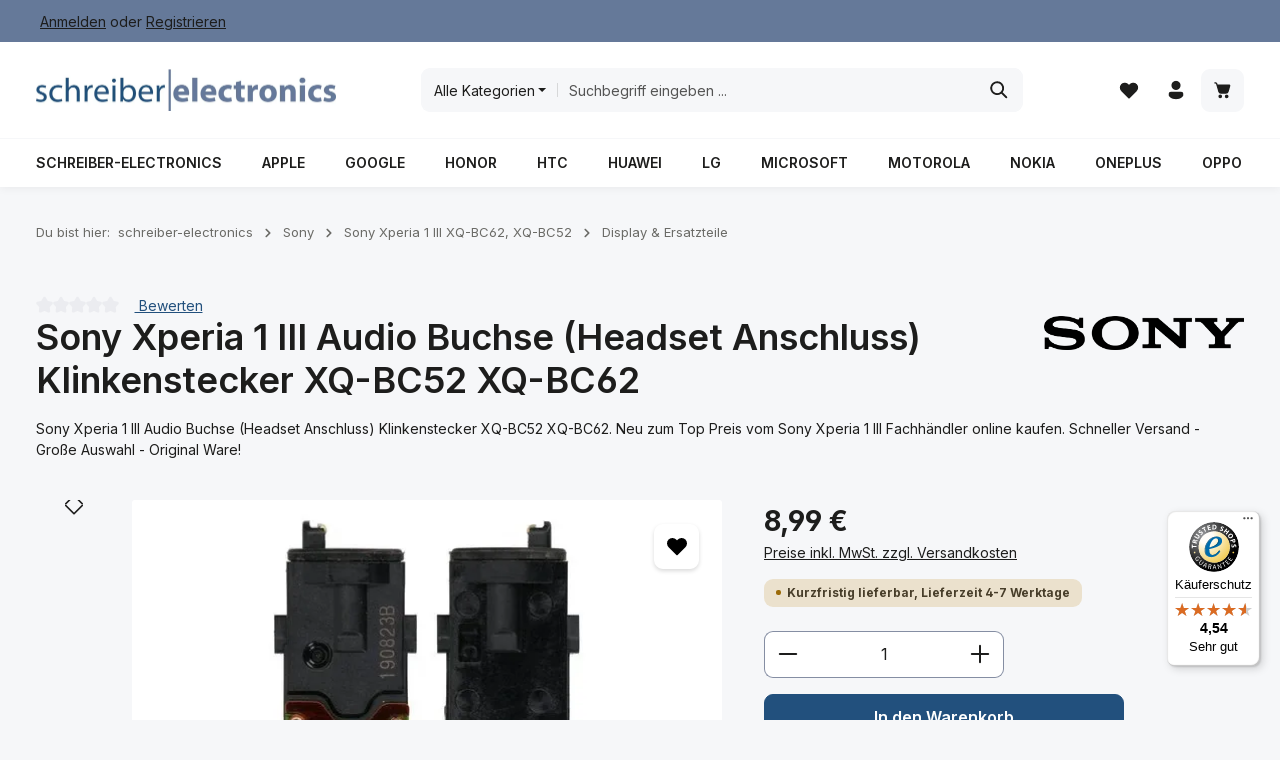

--- FILE ---
content_type: text/html; charset=UTF-8
request_url: https://www.schreiber-electronics.de/sony/xperia-1-iii-xq-bc62-xq-bc52/display-ersatzteile/17902/sony-xperia-1-iii-audio-buchse-headset-anschluss-klinkenstecker-xq-bc52-xq-bc62
body_size: 68443
content:
<!DOCTYPE html><html lang="de-DE" itemscope="itemscope" itemtype="https://schema.org/WebPage"><head><meta charset="utf-8"><meta name="viewport" content="width=device-width, initial-scale=1, shrink-to-fit=no"><meta name="author" content="schreiber-electronics"><meta name="robots" content="index,follow"><meta name="revisit-after" content="15 days"><meta name="keywords" content="Sony Xperia 1 III Audio Buchse (Headset Anschluss) Klinkenstecker XQ-BC52 XQ-BC62"><meta name="description" content="Sony Xperia 1 III Audio Buchse (Headset Anschluss) Klinkenstecker XQ-BC52 XQ-BC62. Neu zum Top Preis vom Sony Xperia 1 III Fachhändler online kaufen. Schneller Versand - Große Auswahl - Original Ware!"><meta property="og:type" content="product"><meta property="og:site_name" content="schreiber-electronics"><meta property="og:url" content="https://www.schreiber-electronics.de/sony/xperia-1-iii-xq-bc62-xq-bc52/display-ersatzteile/17902/sony-xperia-1-iii-audio-buchse-headset-anschluss-klinkenstecker-xq-bc52-xq-bc62"><meta property="og:title" content="Sony Xperia 1 III Audio Buchse (Headset Anschluss) Klinkenstecker XQ-BC52 XQ-BC62 Neu kaufen"><meta property="og:description" content="Sony Xperia 1 III Audio Buchse (Headset Anschluss) Klinkenstecker XQ-BC52 XQ-BC62. Neu zum Top Preis vom Sony Xperia 1 III Fachhändler online kaufen. Schneller Versand - Große Auswahl - Original Ware!"><meta property="og:image" content="https://www.schreiber-electronics.de/_img/ROyhex9cLt2dxPzlnV2Pot06GZ3CLZp8_oW1HJcrkZs/czM6Ly9zY2hyZWliZXItc2hvcC9zaG9wd2FyZS9fcHVibGljL21lZGlhL2VhLzcyL2Y3LzE3NDgyNjMwNjIvZmEteHEtYmM1Mi1mYS03MTcyNC53ZWJw"><meta property="product:brand" content="Sony"><meta property="product:price:amount" content="8.99"><meta property="product:price:currency" content="EUR"><meta property="product:product_link" content="https://www.schreiber-electronics.de/sony/xperia-1-iii-xq-bc62-xq-bc52/display-ersatzteile/17902/sony-xperia-1-iii-audio-buchse-headset-anschluss-klinkenstecker-xq-bc52-xq-bc62"><meta name="twitter:card" content="product"><meta name="twitter:site" content="schreiber-electronics"><meta name="twitter:title" content="Sony Xperia 1 III Audio Buchse (Headset Anschluss) Klinkenstecker XQ-BC52 XQ-BC62 Neu kaufen"><meta name="twitter:description" content="Sony Xperia 1 III Audio Buchse (Headset Anschluss) Klinkenstecker XQ-BC52 XQ-BC62. Neu zum Top Preis vom Sony Xperia 1 III Fachhändler online kaufen. Schneller Versand - Große Auswahl - Original Ware!"><meta name="twitter:image" content="https://www.schreiber-electronics.de/_img/ROyhex9cLt2dxPzlnV2Pot06GZ3CLZp8_oW1HJcrkZs/czM6Ly9zY2hyZWliZXItc2hvcC9zaG9wd2FyZS9fcHVibGljL21lZGlhL2VhLzcyL2Y3LzE3NDgyNjMwNjIvZmEteHEtYmM1Mi1mYS03MTcyNC53ZWJw"><meta itemprop="copyrightHolder" content="schreiber-electronics"><meta itemprop="copyrightYear" content=""><meta itemprop="isFamilyFriendly" content="true"><meta itemprop="image" content="https://www.schreiber-electronics.de/_img/fVqLHJ9hA3R0yBt9O5b2Ybnl6E5rxYioFs1HB4S42J8/czM6Ly9zY2hyZWliZXItc2hvcC9zaG9wd2FyZS9fcHVibGljL21lZGlhL2U2LzczLzg5LzE3NDk2MzY4MzYvbG9nb19zY2hyZWliZXIud2VicA"><meta name="theme-color" content="#ffffff"> <script>if(window.DooFinderScriptLoaded!=true){window.DooFinderScriptLoaded=true;let styleLink=document.createElement("link");styleLink.href="https://www.schreiber-electronics.de/bundles/doofinder/css/doofinder.css?1766188881";styleLink.rel="stylesheet";document.head.appendChild(styleLink);let script=document.createElement("script");script.src="https://eu1-config.doofinder.com/2.x/457ae0d1-ab39-4217-b185-f5f7187d1345.js";script.async=true;document.head.appendChild(script);let addToCartScript=document.createElement("script");addToCartScript.innerHTML=`
            class DoofinderAddToCartError extends Error {
    constructor(reason, status = "") {
      const message = "Error adding an item to the cart. Reason: " + reason + ". Status code: " + status;
      super(message);
      this.name = "DoofinderAddToCartError";
    }
  }

  document.addEventListener('doofinder.cart.add', async function(event) {
    const product = event.detail;
    const statusPromise = product.statusPromise;
    let isGroupLeader = product.grouping_id && product.grouping_id === product.item_id && product.group_leader;
    if(product.modifiable || isGroupLeader){
      //It's a configurable product, redirect to the product page to let the user configure the product
      statusPromise.reject(new DoofinderAddToCartError("It's a configurable product", 200));
      location.href = product.link;
      return;
    }

    const csrfTokenInput = document.querySelector('.product-info input[name="_csrf_token"]');

    let formData = new FormData();
    let productId = product.shopware_id;

    if (null !== csrfTokenInput && '' !== csrfTokenInput.value) {
      formData.append('_csrf_token', csrfTokenInput.value);
    }

    formData.append('redirectTo', 'frontend.cart.offcanvas');
    formData.append('lineItems[id][id]', productId);
    formData.append('lineItems[id][type]', 'product');
    formData.append('lineItems[id][referencedId]', productId);
    formData.append('lineItems[id][quantity]', 1);
    formData.append('lineItems[id][stackable]', 1);
    formData.append('lineItems[id][removable]', 1);

    let addItemUrl = '/checkout/line-item/add';

    instances = window.PluginManager.getPluginInstances("OffCanvasCart")
    if (instances.length > 0 && instances.some(i => typeof i.openOffCanvas === 'function')) {
      instances.forEach(i => typeof i.openOffCanvas === 'function' && i.openOffCanvas(addItemUrl, formData, () => {
        statusPromise.resolve("The item has been successfully added to the cart.");
      }))
    } else {
      let accessKey = 'SWSCBJCYDNJFUNFYQJLVM0RSZQ';

      let headers = {
        'Accept': 'application/json',
        'Content-Type': 'application/json',
        'sw-access-key': accessKey,
      };
      let contextResult = await fetch("/store-api/context",
        {
          method: "GET",
          headers: headers
        }
      ).catch(error =>
        statusPromise.reject(new DoofinderAddToCartError("Couldn't fetch context", 200))
      );
      let context = await contextResult.json();
      let token = context.token;

      headers = {
        'sw-access-key': accessKey,
        'sw-context-token': token
      };
      let cartResult = await fetch(addItemUrl,
        {
          method: "POST",
          headers: headers,
          body: formData
        }
      ).catch(error =>
        statusPromise.reject(new DoofinderAddToCartError("Couldn't add line item to cart", 200))
      );
      let cart = await cartResult.json();
      statusPromise.resolve("The item has been successfully added to the cart.");
    }
  });


        `;document.head.appendChild(addToCartScript);let currency='EUR';(function(w,k){w[k]=window[k]||function(){(window[k].q=window[k].q||[]).push(arguments)}})(window,"doofinderApp");if(currency!==''){doofinderApp("config","currency",currency);}};window.features=JSON.parse('\u007B\u0022V6_5_0_0\u0022\u003Atrue,\u0022v6.5.0.0\u0022\u003Atrue,\u0022V6_6_0_0\u0022\u003Atrue,\u0022v6.6.0.0\u0022\u003Atrue,\u0022V6_7_0_0\u0022\u003Atrue,\u0022v6.7.0.0\u0022\u003Atrue,\u0022V6_8_0_0\u0022\u003Afalse,\u0022v6.8.0.0\u0022\u003Afalse,\u0022DISABLE_VUE_COMPAT\u0022\u003Atrue,\u0022disable.vue.compat\u0022\u003Atrue,\u0022ACCESSIBILITY_TWEAKS\u0022\u003Atrue,\u0022accessibility.tweaks\u0022\u003Atrue,\u0022TELEMETRY_METRICS\u0022\u003Afalse,\u0022telemetry.metrics\u0022\u003Afalse,\u0022FLOW_EXECUTION_AFTER_BUSINESS_PROCESS\u0022\u003Afalse,\u0022flow.execution.after.business.process\u0022\u003Afalse,\u0022PERFORMANCE_TWEAKS\u0022\u003Afalse,\u0022performance.tweaks\u0022\u003Afalse,\u0022CACHE_CONTEXT_HASH_RULES_OPTIMIZATION\u0022\u003Afalse,\u0022cache.context.hash.rules.optimization\u0022\u003Afalse,\u0022DEFERRED_CART_ERRORS\u0022\u003Afalse,\u0022deferred.cart.errors\u0022\u003Afalse,\u0022PRODUCT_ANALYTICS\u0022\u003Afalse,\u0022product.analytics\u0022\u003Afalse,\u0022URLPARAMS_HAS_MIMETYPE\u0022\u003Afalse,\u0022urlparams.has.mimetype\u0022\u003Afalse\u007D');window.gtagActive=true;window.gtagURL='https://www.googletagmanager.com/gtag/js?id=G-T1MV5L7VNW';window.controllerName='product';window.actionName='index';window.activeRoute='frontend.detail.page';window.trackOrders='1';window.gtagTrackingId='G-T1MV5L7VNW';window.dataLayer=window.dataLayer||[];window.gtagConfig={'anonymize_ip':'1','cookie_domain':'none','cookie_prefix':'_swag_ga',};function gtag(){dataLayer.push(arguments);};if(window.DooFinderScriptLoaded!=true){window.DooFinderScriptLoaded=true;let styleLink=document.createElement("link");styleLink.href="https://www.schreiber-electronics.de/bundles/doofinder/css/doofinder.css?1766188881";styleLink.rel="stylesheet";document.head.appendChild(styleLink);let script=document.createElement("script");script.src="https://eu1-config.doofinder.com/2.x/457ae0d1-ab39-4217-b185-f5f7187d1345.js";script.async=true;document.head.appendChild(script);let addToCartScript=document.createElement("script");addToCartScript.innerHTML=`
            class DoofinderAddToCartError extends Error {
    constructor(reason, status = "") {
      const message = "Error adding an item to the cart. Reason: " + reason + ". Status code: " + status;
      super(message);
      this.name = "DoofinderAddToCartError";
    }
  }

  document.addEventListener('doofinder.cart.add', async function(event) {
    const product = event.detail;
    const statusPromise = product.statusPromise;
    let isGroupLeader = product.grouping_id && product.grouping_id === product.item_id && product.group_leader;
    if(product.modifiable || isGroupLeader){
      //It's a configurable product, redirect to the product page to let the user configure the product
      statusPromise.reject(new DoofinderAddToCartError("It's a configurable product", 200));
      location.href = product.link;
      return;
    }

    const csrfTokenInput = document.querySelector('.product-info input[name="_csrf_token"]');

    let formData = new FormData();
    let productId = product.shopware_id;

    if (null !== csrfTokenInput && '' !== csrfTokenInput.value) {
      formData.append('_csrf_token', csrfTokenInput.value);
    }

    formData.append('redirectTo', 'frontend.cart.offcanvas');
    formData.append('lineItems[id][id]', productId);
    formData.append('lineItems[id][type]', 'product');
    formData.append('lineItems[id][referencedId]', productId);
    formData.append('lineItems[id][quantity]', 1);
    formData.append('lineItems[id][stackable]', 1);
    formData.append('lineItems[id][removable]', 1);

    let addItemUrl = '/checkout/line-item/add';

    instances = window.PluginManager.getPluginInstances("OffCanvasCart")
    if (instances.length > 0 && instances.some(i => typeof i.openOffCanvas === 'function')) {
      instances.forEach(i => typeof i.openOffCanvas === 'function' && i.openOffCanvas(addItemUrl, formData, () => {
        statusPromise.resolve("The item has been successfully added to the cart.");
      }))
    } else {
      let accessKey = 'SWSCBJCYDNJFUNFYQJLVM0RSZQ';

      let headers = {
        'Accept': 'application/json',
        'Content-Type': 'application/json',
        'sw-access-key': accessKey,
      };
      let contextResult = await fetch("/store-api/context",
        {
          method: "GET",
          headers: headers
        }
      ).catch(error =>
        statusPromise.reject(new DoofinderAddToCartError("Couldn't fetch context", 200))
      );
      let context = await contextResult.json();
      let token = context.token;

      headers = {
        'sw-access-key': accessKey,
        'sw-context-token': token
      };
      let cartResult = await fetch(addItemUrl,
        {
          method: "POST",
          headers: headers,
          body: formData
        }
      ).catch(error =>
        statusPromise.reject(new DoofinderAddToCartError("Couldn't add line item to cart", 200))
      );
      let cart = await cartResult.json();
      statusPromise.resolve("The item has been successfully added to the cart.");
    }
  });


        `;document.head.appendChild(addToCartScript);let currency='EUR';(function(w,k){w[k]=window[k]||function(){(window[k].q=window[k].q||[]).push(arguments)}})(window,"doofinderApp");if(currency!==''){doofinderApp("config","currency",currency);}};window.shopwareAnalytics={trackingId:'',merchantConsent:true,debug:false,storefrontController:'Product',storefrontAction:'index',storefrontRoute:'frontend.detail.page',storefrontCmsPageType:'product_detail',};window.activeNavigationId='01970c0da9e4703e86d5b3e0b4596e5b';window.activeRoute='frontend.detail.page';window.activeRouteParameters='\u007B\u0022_httpCache\u0022\u003Atrue,\u0022productId\u0022\u003A\u002201970c0f89e37047989da6238f2799b7\u0022\u007D';window.router={'frontend.cart.offcanvas':'/checkout/offcanvas','frontend.cookie.offcanvas':'/cookie/offcanvas','frontend.cookie.groups':'/cookie/groups','frontend.checkout.finish.page':'/checkout/finish','frontend.checkout.info':'/widgets/checkout/info','frontend.menu.offcanvas':'/widgets/menu/offcanvas','frontend.cms.page':'/widgets/cms','frontend.cms.navigation.page':'/widgets/cms/navigation','frontend.country.country-data':'/country/country-state-data','frontend.app-system.generate-token':'/app-system/Placeholder/generate-token','frontend.gateway.context':'/gateway/context','frontend.cookie.consent.offcanvas':'/cookie/consent-offcanvas','frontend.account.login.page':'/account/login',};window.salesChannelId='01970c0e06837252a05a153f687215a7';window.router['frontend.shopware_analytics.customer.data']='/storefront/script/shopware-analytics-customer';window.breakpoints=JSON.parse('\u007B\u0022xs\u0022\u003A0,\u0022sm\u0022\u003A576,\u0022md\u0022\u003A768,\u0022lg\u0022\u003A992,\u0022xl\u0022\u003A1200,\u0022xxl\u0022\u003A1400\u007D');window.customerLoggedInState=0;window.wishlistEnabled=1;window.validationMessages=JSON.parse('\u007B\u0022required\u0022\u003A\u0022Die\u0020Eingabe\u0020darf\u0020nicht\u0020leer\u0020sein.\u0022,\u0022email\u0022\u003A\u0022Ung\\u00fcltige\u0020E\u002DMail\u002DAdresse.\u0020Die\u0020E\u002DMail\u0020ben\\u00f6tigt\u0020das\u0020Format\u0020\\\u0022nutzer\u0040beispiel.de\\\u0022.\u0022,\u0022confirmation\u0022\u003A\u0022Ihre\u0020Eingaben\u0020sind\u0020nicht\u0020identisch.\u0022,\u0022minLength\u0022\u003A\u0022Die\u0020Eingabe\u0020ist\u0020zu\u0020kurz.\u0022,\u0022grecaptcha\u0022\u003A\u0022Bitte\u0020akzeptieren\u0020Sie\u0020die\u0020technisch\u0020erforderlichen\u0020Cookies,\u0020um\u0020die\u0020reCAPTCHA\u002D\\u00dcberpr\\u00fcfung\u0020zu\u0020erm\\u00f6glichen.\u0022\u007D');window.themeJsPublicPath='https://www.schreiber-electronics.de/theme/4e763a4a8d4943bd8da4de6bcfe3d56c/js/';document.addEventListener('DOMContentLoaded',function(){const merchantWidgetScript=document.getElementById('merchantWidgetScript');if(merchantWidgetScript){merchantWidgetScript.addEventListener('load',function(){const ratingBadgeContainer=document.createElement('div');document.body.appendChild(ratingBadgeContainer);merchantwidget.start({"merchant_id":"1347570","position":"BOTTOM_LEFT"});});}});let consentId="c706645612394";let host="delivery.consentmanager.net";let cdn="cdn.consentmanager.net";if(!("gdprAppliesGlobally"in window)){window.gdprAppliesGlobally=true}if(!("cmp_id"in window)||window.cmp_id<1){window.cmp_id=0}if(!("cmp_cdid"in window)){window.cmp_cdid=consentId}if(!("cmp_params"in window)){window.cmp_params=""}if(!("cmp_host"in window)){window.cmp_host=host}if(!("cmp_cdn"in window)){window.cmp_cdn=cdn}if(!("cmp_proto"in window)){window.cmp_proto="https:"}if(!("cmp_codesrc"in window)){window.cmp_codesrc="1"}window.cmp_getsupportedLangs=function(){var b=["DE","EN","FR","IT","NO","DA","FI","ES","PT","RO","BG","ET","EL","GA","HR","LV","LT","MT","NL","PL","SV","SK","SL","CS","HU","RU","SR","ZH","TR","UK","AR","BS","JA","CY"];if("cmp_customlanguages"in window){for(var a=0;a<window.cmp_customlanguages.length;a++){b.push(window.cmp_customlanguages[a].l.toUpperCase())}}return b};window.cmp_getRTLLangs=function(){var a=["AR"];if("cmp_customlanguages"in window){for(var b=0;b<window.cmp_customlanguages.length;b++){if("r"in window.cmp_customlanguages[b]&&window.cmp_customlanguages[b].r){a.push(window.cmp_customlanguages[b].l)}}}return a};window.cmp_getlang=function(a){if(typeof(a)!="boolean"){a=true}if(a&&typeof(cmp_getlang.usedlang)=="string"&&cmp_getlang.usedlang!==""){return cmp_getlang.usedlang}return window.cmp_getlangs()[0]};window.cmp_extractlang=function(a){if(a.indexOf("cmplang=")!=-1){a=a.substr(a.indexOf("cmplang=")+8,2).toUpperCase();if(a.indexOf("&")!=-1){a=a.substr(0,a.indexOf("&"))}}else{a=""}return a};window.cmp_getlangs=function(){var g=window.cmp_getsupportedLangs();var c=[];var f=location.hash;var e=location.search;var j="cmp_params"in window?window.cmp_params:"";var a="languages"in navigator?navigator.languages:[];if(cmp_extractlang(f)!=""){c.push(cmp_extractlang(f))}else{if(cmp_extractlang(e)!=""){c.push(cmp_extractlang(e))}else{if(cmp_extractlang(j)!=""){c.push(cmp_extractlang(j))}else{if("cmp_setlang"in window&&window.cmp_setlang!=""){c.push(window.cmp_setlang.toUpperCase())}else{if("cmp_langdetect"in window&&window.cmp_langdetect==1){c.push(window.cmp_getPageLang())}else{if(a.length>0){for(var d=0;d<a.length;d++){c.push(a[d])}}if("language"in navigator){c.push(navigator.language)}if("userLanguage"in navigator){c.push(navigator.userLanguage)}}}}}}var h=[];for(var d=0;d<c.length;d++){var b=c[d].toUpperCase();if(b.length<2){continue}if(g.indexOf(b)!=-1){h.push(b)}else{if(b.indexOf("-")!=-1){b=b.substr(0,2)}if(g.indexOf(b)!=-1){h.push(b)}}}if(h.length==0&&typeof(cmp_getlang.defaultlang)=="string"&&cmp_getlang.defaultlang!==""){return[cmp_getlang.defaultlang.toUpperCase()]}else{return h.length>0?h:["EN"]}};window.cmp_getPageLangs=function(){var a=window.cmp_getXMLLang();if(a!=""){a=[a.toUpperCase()]}else{a=[]}a=a.concat(window.cmp_getLangsFromURL());return a.length>0?a:["EN"]};window.cmp_getPageLang=function(){var a=window.cmp_getPageLangs();return a.length>0?a[0]:""};window.cmp_getLangsFromURL=function(){var c=window.cmp_getsupportedLangs();var b=location;var m="toUpperCase";var g=b.hostname[m]()+".";var a=b.pathname[m]()+"/";var f=[];for(var e=0;e<c.length;e++){var j=a.substring(0,c[e].length+1);if(g.substring(0,c[e].length+1)==c[e]+"."){f.push(c[e][m]())}else{if(c[e].length==5){var k=c[e].substring(3,5)+"-"+c[e].substring(0,2);if(g.substring(0,k.length+1)==k+"."){f.push(c[e][m]())}}else{if(j==c[e]+"/"||j=="/"+c[e]){f.push(c[e][m]())}else{if(j==c[e].replace("-","/")+"/"||j=="/"+c[e].replace("-","/")){f.push(c[e][m]())}else{if(c[e].length==5){var k=c[e].substring(3,5)+"-"+c[e].substring(0,2);var h=a.substring(0,k.length+1);if(h==k+"/"||h==k.replace("-","/")+"/"){f.push(c[e][m]())}}}}}}}return f};window.cmp_getXMLLang=function(){var c=document.getElementsByTagName("html");if(c.length>0){var c=c[0]}else{c=document.documentElement}if(c&&c.getAttribute){var a=c.getAttribute("xml:lang");if(typeof(a)!="string"||a==""){a=c.getAttribute("lang")}if(typeof(a)=="string"&&a!=""){var b=window.cmp_getsupportedLangs();return b.indexOf(a.toUpperCase())!=-1||b.indexOf(a.substr(0,2).toUpperCase())!=-1?a:""}else{return""}}};(function(){var C=document;var D=C.getElementsByTagName;var o=window;var t="";var h="";var k="";var E=function(e){var i="cmp_"+e;e="cmp"+e+"=";var d="";var l=e.length;var I=location;var J=I.hash;var w=I.search;var u=J.indexOf(e);var H=w.indexOf(e);if(u!=-1){d=J.substring(u+l,9999)}else{if(H!=-1){d=w.substring(H+l,9999)}else{return i in o&&typeof(o[i])!=="function"?o[i]:""}}var G=d.indexOf("&");if(G!=-1){d=d.substring(0,G)}return d};var j=E("lang");if(j!=""){t=j;k=t}else{if("cmp_getlang"in o){t=o.cmp_getlang().toLowerCase();h=o.cmp_getlangs().slice(0,3).join("_");k=o.cmp_getPageLangs().slice(0,3).join("_");if("cmp_customlanguages"in o){var m=o.cmp_customlanguages;for(var y=0;y<m.length;y++){var a=m[y].l.toLowerCase();if(a==t){t="en"}}}}}var q=("cmp_proto"in o)?o.cmp_proto:"https:";if(q!="http:"&&q!="https:"){q="https:"}var n=("cmp_ref"in o)?o.cmp_ref:location.href;if(n.length>300){n=n.substring(0,300)}var A=function(d){var K=C.createElement("script");K.setAttribute("data-cmp-ab","1");K.type="text/javascript";K.async=true;K.src=d;var J=["body","div","span","script","head"];var w="currentScript";var H="parentElement";var l="appendChild";var I="body";if(C[w]&&C[w][H]){C[w][H][l](K)}else{if(C[I]){C[I][l](K)}else{for(var u=0;u<J.length;u++){var G=D(J[u]);if(G.length>0){G[0][l](K);break}}}}};var b=E("design");var c=E("regulationkey");var z=E("gppkey");var s=E("att");var f=o.encodeURIComponent;var g=false;try{g=C.cookie.length>0}catch(B){g=false}var x=E("darkmode");if(x=="0"){x=0}else{if(x=="1"){x=1}else{try{if("matchMedia"in window&&window.matchMedia){var F=window.matchMedia("(prefers-color-scheme: dark)");if("matches"in F&&F.matches){x=1}}}catch(B){x=0}}}var p=q+"//"+o.cmp_host+"/delivery/cmp.php?";p+=("cmp_id"in o&&o.cmp_id>0?"id="+o.cmp_id:"")+("cmp_cdid"in o?"&cdid="+o.cmp_cdid:"")+"&h="+f(n);p+=(b!=""?"&cmpdesign="+f(b):"")+(c!=""?"&cmpregulationkey="+f(c):"")+(z!=""?"&cmpgppkey="+f(z):"");p+=(s!=""?"&cmpatt="+f(s):"")+("cmp_params"in o?"&"+o.cmp_params:"")+(g?"&__cmpfcc=1":"");p+=(x>0?"&cmpdarkmode=1":"");A(p+"&l="+f(t)+"&ls="+f(h)+"&lp="+f(k)+"&o="+(new Date()).getTime());var r="js";var v=E("debugunminimized")!=""?"":".min";if(E("debugcoverage")=="1"){r="instrumented";v=""}if(E("debugtest")=="1"){r="jstests";v=""}A(q+"//"+o.cmp_cdn+"/delivery/"+r+"/cmp_final"+v+".js")})();window.cmp_rc=function(c,b){var l="";try{l=document.cookie}catch(h){l=""}var j="";var f=0;var g=false;while(l!=""&&f<100){f++;while(l.substr(0,1)==" "){l=l.substr(1,l.length)}var k=l.substring(0,l.indexOf("="));if(l.indexOf(";")!=-1){var m=l.substring(l.indexOf("=")+1,l.indexOf(";"))}else{var m=l.substr(l.indexOf("=")+1,l.length)}if(c==k){j=m;g=true}var d=l.indexOf(";")+1;if(d==0){d=l.length}l=l.substring(d,l.length)}if(!g&&typeof(b)=="string"){j=b}return(j)};window.cmp_stub=function(){var a=arguments;__cmp.a=__cmp.a||[];if(!a.length){return __cmp.a}else{if(a[0]==="ping"){if(a[1]===2){a[2]({gdprApplies:gdprAppliesGlobally,cmpLoaded:false,cmpStatus:"stub",displayStatus:"hidden",apiVersion:"2.2",cmpId:31},true)}else{a[2](false,true)}}else{if(a[0]==="getUSPData"){a[2]({version:1,uspString:window.cmp_rc("__cmpccpausps","1---")},true)}else{if(a[0]==="getTCData"){__cmp.a.push([].slice.apply(a))}else{if(a[0]==="addEventListener"||a[0]==="removeEventListener"){__cmp.a.push([].slice.apply(a))}else{if(a.length==4&&a[3]===false){a[2]({},false)}else{__cmp.a.push([].slice.apply(a))}}}}}}};window.cmp_dsastub=function(){var a=arguments;a[0]="dsa."+a[0];window.cmp_gppstub(a)};window.cmp_gppstub=function(){var c=arguments;__gpp.q=__gpp.q||[];if(!c.length){return __gpp.q}var h=c[0];var g=c.length>1?c[1]:null;var f=c.length>2?c[2]:null;var a=null;var j=false;if(h==="ping"){a=window.cmp_gpp_ping();j=true}else{if(h==="addEventListener"){__gpp.e=__gpp.e||[];if(!("lastId"in __gpp)){__gpp.lastId=0}__gpp.lastId++;var d=__gpp.lastId;__gpp.e.push({id:d,callback:g});a={eventName:"listenerRegistered",listenerId:d,data:true,pingData:window.cmp_gpp_ping()};j=true}else{if(h==="removeEventListener"){__gpp.e=__gpp.e||[];a=false;for(var e=0;e<__gpp.e.length;e++){if(__gpp.e[e].id==f){__gpp.e[e].splice(e,1);a=true;break}}j=true}else{__gpp.q.push([].slice.apply(c))}}}if(a!==null&&typeof(g)==="function"){g(a,j)}};window.cmp_gpp_ping=function(){return{gppVersion:"1.1",cmpStatus:"stub",cmpDisplayStatus:"hidden",signalStatus:"not ready",supportedAPIs:["2:tcfeuv2","5:tcfcav1","7:usnat","8:usca","9:usva","10:usco","11:usut","12:usct"],cmpId:31,sectionList:[],applicableSections:[0],gppString:"",parsedSections:{}}};window.cmp_addFrame=function(b){if(!window.frames[b]){if(document.body){var a=document.createElement("iframe");a.style.cssText="display:none";if("cmp_cdn"in window&&"cmp_ultrablocking"in window&&window.cmp_ultrablocking>0){a.src="//"+window.cmp_cdn+"/delivery/empty.html"}a.name=b;a.setAttribute("title","Intentionally hidden, please ignore");a.setAttribute("role","none");a.setAttribute("tabindex","-1");document.body.appendChild(a)}else{window.setTimeout(window.cmp_addFrame,10,b)}}};window.cmp_msghandler=function(d){var a=typeof d.data==="string";try{var c=a?JSON.parse(d.data):d.data}catch(f){var c=null}if(typeof(c)==="object"&&c!==null&&"__cmpCall"in c){var b=c.__cmpCall;window.__cmp(b.command,b.parameter,function(h,g){var e={__cmpReturn:{returnValue:h,success:g,callId:b.callId}};d.source.postMessage(a?JSON.stringify(e):e,"*")})}if(typeof(c)==="object"&&c!==null&&"__uspapiCall"in c){var b=c.__uspapiCall;window.__uspapi(b.command,b.version,function(h,g){var e={__uspapiReturn:{returnValue:h,success:g,callId:b.callId}};d.source.postMessage(a?JSON.stringify(e):e,"*")})}if(typeof(c)==="object"&&c!==null&&"__tcfapiCall"in c){var b=c.__tcfapiCall;window.__tcfapi(b.command,b.version,function(h,g){var e={__tcfapiReturn:{returnValue:h,success:g,callId:b.callId}};d.source.postMessage(a?JSON.stringify(e):e,"*")},b.parameter)}if(typeof(c)==="object"&&c!==null&&"__gppCall"in c){var b=c.__gppCall;window.__gpp(b.command,function(h,g){var e={__gppReturn:{returnValue:h,success:g,callId:b.callId}};d.source.postMessage(a?JSON.stringify(e):e,"*")},"parameter"in b?b.parameter:null,"version"in b?b.version:1)}if(typeof(c)==="object"&&c!==null&&"__dsaCall"in c){var b=c.__dsaCall;window.__dsa(b.command,function(h,g){var e={__dsaReturn:{returnValue:h,success:g,callId:b.callId}};d.source.postMessage(a?JSON.stringify(e):e,"*")},"parameter"in b?b.parameter:null,"version"in b?b.version:1)}};window.cmp_setStub=function(a){if(!(a in window)||(typeof(window[a])!=="function"&&typeof(window[a])!=="object"&&(typeof(window[a])==="undefined"||window[a]!==null))){window[a]=window.cmp_stub;window[a].msgHandler=window.cmp_msghandler;window.addEventListener("message",window.cmp_msghandler,false)}};window.cmp_setGppStub=function(a){if(!(a in window)||(typeof(window[a])!=="function"&&typeof(window[a])!=="object"&&(typeof(window[a])==="undefined"||window[a]!==null))){window[a]=window.cmp_gppstub;window[a].msgHandler=window.cmp_msghandler;window.addEventListener("message",window.cmp_msghandler,false)}};if(!("cmp_noiframepixel"in window)){window.cmp_addFrame("__cmpLocator")}if((!("cmp_disableusp"in window)||!window.cmp_disableusp)&&!("cmp_noiframepixel"in window)){window.cmp_addFrame("__uspapiLocator")}if((!("cmp_disabletcf"in window)||!window.cmp_disabletcf)&&!("cmp_noiframepixel"in window)){window.cmp_addFrame("__tcfapiLocator")}if((!("cmp_disablegpp"in window)||!window.cmp_disablegpp)&&!("cmp_noiframepixel"in window)){window.cmp_addFrame("__gppLocator")}if((!("cmp_disabledsa"in window)||!window.cmp_disabledsa)&&!("cmp_noiframepixel"in window)){window.cmp_addFrame("__dsaLocator")}window.cmp_setStub("__cmp");if(!("cmp_disabletcf"in window)||!window.cmp_disabletcf){window.cmp_setStub("__tcfapi")}if(!("cmp_disableusp"in window)||!window.cmp_disableusp){window.cmp_setStub("__uspapi")}if(!("cmp_disablegpp"in window)||!window.cmp_disablegpp){window.cmp_setGppStub("__gpp")}if(!("cmp_disabledsa"in window)||!window.cmp_disabledsa){window.cmp_setGppStub("__dsa")};</script> <link rel="icon" href="https://www.schreiber-electronics.de/_img/-UI-B_tXsKHSKazKK7Yi9-60ptZ4LUMYcxEtf-Ou9_o/czM6Ly9zY2hyZWliZXItc2hvcC9zaG9wd2FyZS9fcHVibGljL21lZGlhL2IyLzMzLzhiLzE3NDk2MzcxOTQvZmF2aWNvbl9zY2hyZWliZXIud2VicA"><link rel="apple-touch-icon" href="https://www.schreiber-electronics.de/_img/-UI-B_tXsKHSKazKK7Yi9-60ptZ4LUMYcxEtf-Ou9_o/czM6Ly9zY2hyZWliZXItc2hvcC9zaG9wd2FyZS9fcHVibGljL21lZGlhL2IyLzMzLzhiLzE3NDk2MzcxOTQvZmF2aWNvbl9zY2hyZWliZXIud2VicA"><link rel="canonical" href="https://www.schreiber-electronics.de/sony/xperia-1-iii-xq-bc62-xq-bc52/display-ersatzteile/17902/sony-xperia-1-iii-audio-buchse-headset-anschluss-klinkenstecker-xq-bc52-xq-bc62"><title itemprop="name"> Sony Xperia 1 III Audio Buchse (Headset Anschluss) Klinkenstecker XQ-BC52 XQ-BC62 Neu kaufen </title><link rel="stylesheet" href="https://www.schreiber-electronics.de/theme/4e763a4a8d4943bd8da4de6bcfe3d56c/css/all.css?1769177729"><script nonce="xj6ssEufhYE=" type="application/ld+json"> { "@context": "https://schema.org/", "@type": "Product", "name": "Sony Xperia 1 III Audio Buchse (Headset Anschluss) Klinkenstecker XQ-BC52 XQ-BC62", "image": "https://www.schreiber-electronics.de/_img/ROyhex9cLt2dxPzlnV2Pot06GZ3CLZp8_oW1HJcrkZs/czM6Ly9zY2hyZWliZXItc2hvcC9zaG9wd2FyZS9fcHVibGljL21lZGlhL2VhLzcyL2Y3LzE3NDgyNjMwNjIvZmEteHEtYmM1Mi1mYS03MTcyNC53ZWJw", "description": "Original Sony Xperia 1 III Audio Buchse (Headset Anschluss) Klinkenstecker XQ-BC52 XQ-BC62.Bestehend aus Sony Xperia 1 III Audio Buchse (Headset Anschluss) Klinkenstecker XQ-BC52 XQ-BC62 mit Flexkabel und Anschluss.Um die Sony Xperia 1 III Audio Buchse (Headset Anschluss) Klinkenstecker XQ-BC52 XQ-BC62 zu tauschen (wechseln), benötigen Sie einen Kreuzschraubendreher PH00, einen Gehäuse-Öffner, einen Saugnapf und einen Fön sowie eine Klebefolie.Neben dem Produktbild, finden Sie ein Montagevideo für die Sony Xperia 1 III Audio Buchse (Headset Anschluss) Klinkenstecker XQ-BC52 XQ-BC62.Idealer Ersatz für Ihre defekte Sony Xperia 1 III Audio Buchse (Headset Anschluss) Klinkenstecker XQ-BC52 XQ-BC62.Wir empfehlen Ihnen bei der Reparatur vom Sony Xperia 1 III Audio Buchse (Headset Anschluss) Klinkenstecker XQ-BC52 XQ-BC62 antistatische Handschuhe zu benutzen!Passend für Ihre Ersatzteil Reparatur vom Sony Xperia 5 III XQ-BQ52 und Sony Xperia 5 III XQ-BQ62 Smartphone.Hinweis: Die Schrauben in Ihrem Sony Xperia 1 III haben unterschiedliche Längen und Durchmesser. Es ist extrem wichtig diese nicht zu vertauschen, da sonst irreparable Schäden am Display oder anderen Bauteilen an Ihrem Sony Xperia 1 III entstehen können!", "sku": "XQ-BC52-23", "mpn": "X50021351", "brand": { "@type": "Brand", "name": "Sony" }, "offers": { "@type": "Offer", "url": "https://www.schreiber-electronics.de/sony/xperia-1-iii-xq-bc62-xq-bc52/display-ersatzteile/17902/sony-xperia-1-iii-audio-buchse-headset-anschluss-klinkenstecker-xq-bc52-xq-bc62", "priceCurrency": "EUR", "price": "8.99", "priceValidUntil": "2031-01-24", "itemCondition": "https://schema.org/NewCondition", "availability": "https://schema.org/OutOfStock", "seller": { "@type": "Organization", "name": "schreiber-electronics" } } } </script><script nonce="xj6ssEufhYE="> dataLayer = window.dataLayer || []; dataLayer.push({ ecommerce: null }); dataLayer.push({"pageTitle":"Sony Xperia 1 III Audio Buchse (Headset Anschluss) Klinkenstecker XQ-BC52 XQ-BC62 Neu kaufen","pageSubCategory":"","pageCategoryID":"","pageSubCategoryID":"","pageCountryCode":"de-DE","pageLanguageCode":"Deutsch","pageVersion":1,"pageTestVariation":"1","pageValue":1,"pageAttributes":"1","pageCategory":"Product","productID":"01970c0f89e37047989da6238f2799b7","parentProductID":null,"productName":"Sony Xperia 1 III Audio Buchse (Headset Anschluss) Klinkenstecker XQ-BC52 XQ-BC62","productPrice":"8.99","productEAN":"4051805717248","productSku":"XQ-BC52-23","productManufacturerNumber":"X50021351","productCategory":"Display & Ersatzteile","productCategoryID":"01970c0da9e4703e86d5b3e0b4596e5b","productCurrency":"EUR","visitorLoginState":"Logged Out","visitorType":"NOT LOGGED IN","visitorLifetimeValue":0,"visitorExistingCustomer":"No"}); dataLayer.push({"event":"view_item","ecommerce":{"currency":"EUR","value":8.99,"items":[{"item_name":"Sony Xperia 1 III Audio Buchse (Headset Anschluss) Klinkenstecker XQ-BC52 XQ-BC62","item_id":"XQ-BC52-23","price":8.99,"index":0,"item_list_name":"Category","quantity":1,"item_category":"Display & Ersatzteile","item_list_id":"01970c0da9e4703e86d5b3e0b4596e5b","item_brand":"Sony"}]}}); var dtgsConsentHandler ='thirdpartyCmp'; </script><script nonce="xj6ssEufhYE="> (function e(){window.document.$emitter&&typeof window.document.$emitter.subscribe==="function"?window.document.$emitter.subscribe("CookieConfiguration_Update",t=>{t&&t.detail&&Object.prototype.hasOwnProperty.call(t.detail,"dtgsAllowGtmTracking")&&window.location.reload()}):setTimeout(e,100)})(); </script><script nonce="xj6ssEufhYE="> window.dataLayer = window.dataLayer || []; function gtag() { dataLayer.push(arguments); } </script><script src="https://www.schreiber-electronics.de/theme/4e763a4a8d4943bd8da4de6bcfe3d56c/js/storefront/storefront.js?1769177731" defer></script><script src="https://www.schreiber-electronics.de/theme/4e763a4a8d4943bd8da4de6bcfe3d56c/js/swag-pay-pal/swag-pay-pal.js?1769177731" defer></script><script src="https://www.schreiber-electronics.de/theme/4e763a4a8d4943bd8da4de6bcfe3d56c/js/acris-stock-notification-c-s/acris-stock-notification-c-s.js?1769177731" defer></script><script src="https://www.schreiber-electronics.de/theme/4e763a4a8d4943bd8da4de6bcfe3d56c/js/dtgs-google-tag-manager-sw6/dtgs-google-tag-manager-sw6.js?1769177731" defer></script><script src="https://www.schreiber-electronics.de/theme/4e763a4a8d4943bd8da4de6bcfe3d56c/js/futi-faq-manager-s-w6/futi-faq-manager-s-w6.js?1769177731" defer></script><script src="https://www.schreiber-electronics.de/theme/4e763a4a8d4943bd8da4de6bcfe3d56c/js/solid-product-videos/solid-product-videos.js?1769177731" defer></script><script src="https://www.schreiber-electronics.de/theme/4e763a4a8d4943bd8da4de6bcfe3d56c/js/valkarch-form-bot-blocker/valkarch-form-bot-blocker.js?1769177731" defer></script><script src="https://www.schreiber-electronics.de/theme/4e763a4a8d4943bd8da4de6bcfe3d56c/js/pixel-forms/pixel-forms.js?1769177731" defer></script><script src="https://www.schreiber-electronics.de/theme/4e763a4a8d4943bd8da4de6bcfe3d56c/js/tanmar-ng-product-reviews/tanmar-ng-product-reviews.js?1769177731" defer></script><script src="https://www.schreiber-electronics.de/theme/4e763a4a8d4943bd8da4de6bcfe3d56c/js/dvsn-bundle/dvsn-bundle.js?1769177731" defer></script><script src="https://www.schreiber-electronics.de/theme/4e763a4a8d4943bd8da4de6bcfe3d56c/js/doo-finder/doo-finder.js?1769177731" defer></script><script src="https://www.schreiber-electronics.de/theme/4e763a4a8d4943bd8da4de6bcfe3d56c/js/gjuce-credit-transfer-by-qrcode-s-w6/gjuce-credit-transfer-by-qrcode-s-w6.js?1769177731" defer></script><script src="https://www.schreiber-electronics.de/theme/4e763a4a8d4943bd8da4de6bcfe3d56c/js/zenit-platform-gravity/zenit-platform-gravity.js?1769177731" defer></script><script src="https://www.schreiber-electronics.de/theme/4e763a4a8d4943bd8da4de6bcfe3d56c/js/zenit-platform-gravity-set2/zenit-platform-gravity-set2.js?1769177731" defer></script><script id="merchantWidgetScript" src="https://www.gstatic.com/shopping/merchant/merchantwidget.js" defer></script></head><body class="is-ctl-product is-act-index is-active-route-frontend-detail-page has-product-actions has-pw-toggle is-cms is-lo-full-width-boxed is-tb-default is-srch-default is-mn-offcanvas-lg main-navigation-scroller"><div id="page-top" class="skip-to-content bg-primary-subtle text-primary-emphasis overflow-hidden" tabindex="-1"><div class="container skip-to-content-container d-flex justify-content-center visually-hidden-focusable"><a href="#content-main" class="skip-to-content-link d-inline-flex text-decoration-underline m-1 p-2 fw-bold gap-2"> Zum Hauptinhalt springen </a><a href="#header-main-search-input" class="skip-to-content-link d-inline-flex text-decoration-underline m-1 p-2 fw-bold gap-2 d-none d-sm-block"> Zur Suche springen </a><a href="#main-navigation-menu" class="skip-to-content-link d-inline-flex text-decoration-underline m-1 p-2 fw-bold gap-2 d-none d-xl-block"> Zur Hauptnavigation springen </a></div></div><noscript class="noscript-main"><div role="alert" aria-live="polite" class="alert alert-info d-flex align-items-center"> <span class="icon icon-info" aria-hidden="true"><svg xmlns="http://www.w3.org/2000/svg" xmlns:xlink="http://www.w3.org/1999/xlink" width="24" height="24" viewBox="0 0 24 24"><defs><path d="M12 7c.5523 0 1 .4477 1 1s-.4477 1-1 1-1-.4477-1-1 .4477-1 1-1zm1 9c0 .5523-.4477 1-1 1s-1-.4477-1-1v-5c0-.5523.4477-1 1-1s1 .4477 1 1v5zm11-4c0 6.6274-5.3726 12-12 12S0 18.6274 0 12 5.3726 0 12 0s12 5.3726 12 12zM12 2C6.4772 2 2 6.4772 2 12s4.4772 10 10 10 10-4.4772 10-10S17.5228 2 12 2z" id="icons-default-info" /></defs><use xlink:href="#icons-default-info" fill="#758CA3" fill-rule="evenodd" /></svg></span> <div class="alert-content-container"> Um unseren Shop in vollem Umfang nutzen zu können, empfehlen wir Ihnen Javascript in Ihrem Browser zu aktivieren. </div></div></noscript><noscript class="noscript-main"><style> [data-zen-scroll-cms-animation] .zen-animate, [data-zen-scroll-listing-animation] .zen-animate-listing { visibility: visible; } </style></noscript><div class="page-wrapper"><header class="header-main header-multi-line header-multi-line-mobile header-logo-left" data-zen-sticky-header="true" data-zen-sticky-header-options="{&quot;viewports&quot;:[&quot;XXL&quot;,&quot;XS&quot;,&quot;SM&quot;,&quot;MD&quot;,&quot;LG&quot;,&quot;XL&quot;],&quot;scrollOffset&quot;:&quot;&quot;,&quot;autoHide&quot;:true}" data-zen-header-tooltips="true" data-zen-header-tooltips-options="{&quot;tooltipPlacement&quot;:&quot;top&quot;}"><div class="header-inner"><div class="collapse show" id="topBarCollapse" tabindex="-1"><div class="top-bar d-none d-lg-flex"><div class="container"><nav class="top-bar-nav d-flex justify-content-end gap-3" aria-label="Shop-Einstellungen"><div class="top-bar-nav-item top-bar-login-register d-none d-lg-flex"> <span class="top-bar-login"><a href="/account/login" title="Anmelden" class="top-bar-login-item"> Anmelden </a></span> <span>oder</span> <span class="top-bar-register"><a href="/account/login" title="Registrieren" class="top-bar-register-item"> Registrieren </a></span> </div><div class="top-bar-nav-item top-bar-navigation-group d-none d-lg-flex"></div></nav></div></div></div><div class="nav-header"><div class="container"><div class="header-row row gx-1"><div class="header-logo-col col-12 col-md-auto"><div class="header-logo-main text-center"><a class="header-logo-main-link" href="/" title="Zur Startseite gehen"><picture class="header-logo-picture d-block m-auto"><source srcset="https://www.schreiber-electronics.de/_img/1ukR8kI_YcTDazqxoKBS1KdnQ750QLSsJeg0whW4qfQ/czM6Ly9zY2hyZWliZXItc2hvcC9zaG9wd2FyZS9fcHVibGljL21lZGlhLzM5LzA1LzhmLzE3NjM0Njk2NDgvbG9nb19zY2hyZWliZXJfbW9iaWxlMi5hdmlm" media="(max-width: 767px)"><img src="https://www.schreiber-electronics.de/_img/fVqLHJ9hA3R0yBt9O5b2Ybnl6E5rxYioFs1HB4S42J8/czM6Ly9zY2hyZWliZXItc2hvcC9zaG9wd2FyZS9fcHVibGljL21lZGlhL2U2LzczLzg5LzE3NDk2MzY4MzYvbG9nb19zY2hyZWliZXIud2VicA" alt="Zur Startseite gehen" class="img-fluid header-logo-main-img"></picture></a> <script>if(window.DooFinderScriptLoaded!=true){window.DooFinderScriptLoaded=true;let styleLink=document.createElement("link");styleLink.href="https://www.schreiber-electronics.de/bundles/doofinder/css/doofinder.css?1766188881";styleLink.rel="stylesheet";document.head.appendChild(styleLink);let script=document.createElement("script");script.src="https://eu1-config.doofinder.com/2.x/457ae0d1-ab39-4217-b185-f5f7187d1345.js";script.async=true;document.head.appendChild(script);let addToCartScript=document.createElement("script");addToCartScript.innerHTML=`
            class DoofinderAddToCartError extends Error {
    constructor(reason, status = "") {
      const message = "Error adding an item to the cart. Reason: " + reason + ". Status code: " + status;
      super(message);
      this.name = "DoofinderAddToCartError";
    }
  }

  document.addEventListener('doofinder.cart.add', async function(event) {
    const product = event.detail;
    const statusPromise = product.statusPromise;
    let isGroupLeader = product.grouping_id && product.grouping_id === product.item_id && product.group_leader;
    if(product.modifiable || isGroupLeader){
      //It's a configurable product, redirect to the product page to let the user configure the product
      statusPromise.reject(new DoofinderAddToCartError("It's a configurable product", 200));
      location.href = product.link;
      return;
    }

    const csrfTokenInput = document.querySelector('.product-info input[name="_csrf_token"]');

    let formData = new FormData();
    let productId = product.shopware_id;

    if (null !== csrfTokenInput && '' !== csrfTokenInput.value) {
      formData.append('_csrf_token', csrfTokenInput.value);
    }

    formData.append('redirectTo', 'frontend.cart.offcanvas');
    formData.append('lineItems[id][id]', productId);
    formData.append('lineItems[id][type]', 'product');
    formData.append('lineItems[id][referencedId]', productId);
    formData.append('lineItems[id][quantity]', 1);
    formData.append('lineItems[id][stackable]', 1);
    formData.append('lineItems[id][removable]', 1);

    let addItemUrl = '/checkout/line-item/add';

    instances = window.PluginManager.getPluginInstances("OffCanvasCart")
    if (instances.length > 0 && instances.some(i => typeof i.openOffCanvas === 'function')) {
      instances.forEach(i => typeof i.openOffCanvas === 'function' && i.openOffCanvas(addItemUrl, formData, () => {
        statusPromise.resolve("The item has been successfully added to the cart.");
      }))
    } else {
      let accessKey = 'SWSCBJCYDNJFUNFYQJLVM0RSZQ';

      let headers = {
        'Accept': 'application/json',
        'Content-Type': 'application/json',
        'sw-access-key': accessKey,
      };
      let contextResult = await fetch("/store-api/context",
        {
          method: "GET",
          headers: headers
        }
      ).catch(error =>
        statusPromise.reject(new DoofinderAddToCartError("Couldn't fetch context", 200))
      );
      let context = await contextResult.json();
      let token = context.token;

      headers = {
        'sw-access-key': accessKey,
        'sw-context-token': token
      };
      let cartResult = await fetch(addItemUrl,
        {
          method: "POST",
          headers: headers,
          body: formData
        }
      ).catch(error =>
        statusPromise.reject(new DoofinderAddToCartError("Couldn't add line item to cart", 200))
      );
      let cart = await cartResult.json();
      statusPromise.resolve("The item has been successfully added to the cart.");
    }
  });


        `;document.head.appendChild(addToCartScript);let currency='EUR';(function(w,k){w[k]=window[k]||function(){(window[k].q=window[k].q||[]).push(arguments)}})(window,"doofinderApp");if(currency!==''){doofinderApp("config","currency",currency);}};if(window.DooFinderScriptLoaded!=true){window.DooFinderScriptLoaded=true;let styleLink=document.createElement("link");styleLink.href="https://www.schreiber-electronics.de/bundles/doofinder/css/doofinder.css?1766188881";styleLink.rel="stylesheet";document.head.appendChild(styleLink);let script=document.createElement("script");script.src="https://eu1-config.doofinder.com/2.x/457ae0d1-ab39-4217-b185-f5f7187d1345.js";script.async=true;document.head.appendChild(script);let addToCartScript=document.createElement("script");addToCartScript.innerHTML=`
            class DoofinderAddToCartError extends Error {
    constructor(reason, status = "") {
      const message = "Error adding an item to the cart. Reason: " + reason + ". Status code: " + status;
      super(message);
      this.name = "DoofinderAddToCartError";
    }
  }

  document.addEventListener('doofinder.cart.add', async function(event) {
    const product = event.detail;
    const statusPromise = product.statusPromise;
    let isGroupLeader = product.grouping_id && product.grouping_id === product.item_id && product.group_leader;
    if(product.modifiable || isGroupLeader){
      //It's a configurable product, redirect to the product page to let the user configure the product
      statusPromise.reject(new DoofinderAddToCartError("It's a configurable product", 200));
      location.href = product.link;
      return;
    }

    const csrfTokenInput = document.querySelector('.product-info input[name="_csrf_token"]');

    let formData = new FormData();
    let productId = product.shopware_id;

    if (null !== csrfTokenInput && '' !== csrfTokenInput.value) {
      formData.append('_csrf_token', csrfTokenInput.value);
    }

    formData.append('redirectTo', 'frontend.cart.offcanvas');
    formData.append('lineItems[id][id]', productId);
    formData.append('lineItems[id][type]', 'product');
    formData.append('lineItems[id][referencedId]', productId);
    formData.append('lineItems[id][quantity]', 1);
    formData.append('lineItems[id][stackable]', 1);
    formData.append('lineItems[id][removable]', 1);

    let addItemUrl = '/checkout/line-item/add';

    instances = window.PluginManager.getPluginInstances("OffCanvasCart")
    if (instances.length > 0 && instances.some(i => typeof i.openOffCanvas === 'function')) {
      instances.forEach(i => typeof i.openOffCanvas === 'function' && i.openOffCanvas(addItemUrl, formData, () => {
        statusPromise.resolve("The item has been successfully added to the cart.");
      }))
    } else {
      let accessKey = 'SWSCBJCYDNJFUNFYQJLVM0RSZQ';

      let headers = {
        'Accept': 'application/json',
        'Content-Type': 'application/json',
        'sw-access-key': accessKey,
      };
      let contextResult = await fetch("/store-api/context",
        {
          method: "GET",
          headers: headers
        }
      ).catch(error =>
        statusPromise.reject(new DoofinderAddToCartError("Couldn't fetch context", 200))
      );
      let context = await contextResult.json();
      let token = context.token;

      headers = {
        'sw-access-key': accessKey,
        'sw-context-token': token
      };
      let cartResult = await fetch(addItemUrl,
        {
          method: "POST",
          headers: headers,
          body: formData
        }
      ).catch(error =>
        statusPromise.reject(new DoofinderAddToCartError("Couldn't add line item to cart", 200))
      );
      let cart = await cartResult.json();
      statusPromise.resolve("The item has been successfully added to the cart.");
    }
  });


        `;document.head.appendChild(addToCartScript);let currency='EUR';(function(w,k){w[k]=window[k]||function(){(window[k].q=window[k].q||[]).push(arguments)}})(window,"doofinderApp");if(currency!==''){doofinderApp("config","currency",currency);}};</script> </div></div><div class="header-menu-button col-auto d-md-none" data-zen-tooltip-title="Menü"> <button class="btn nav-main-toggle-btn header-actions-btn" type="button" data-off-canvas-menu="true" aria-label="Menü"> <span class="icon icon-stack" aria-hidden="true"><svg xmlns="http://www.w3.org/2000/svg" xmlns:xlink="http://www.w3.org/1999/xlink" width="24" height="24" viewBox="0 0 24 24"><defs><path d="M2.75 18h12.5a.75.75 0 0 1 .102 1.493l-.102.007H2.75a.75.75 0 0 1-.102-1.494L2.75 18h12.5-12.5Zm0-6.5h18.5a.75.75 0 0 1 .102 1.493L21.25 13H2.75a.75.75 0 0 1-.102-1.493l.102-.007h18.5-18.5Zm0-6.497h15.5a.75.75 0 0 1 .102 1.493l-.102.007H2.75a.75.75 0 0 1-.102-1.493l.102-.007h15.5-15.5Z" id="icons-fluent-solid-stack" /></defs><use xlink:href="#icons-fluent-solid-stack" /></svg></span> </button> </div><div class="header-search-col col-12 col-sm-auto col-xl-6 ms-auto me-0 mx-xl-auto order-last order-sm-0"><div class="collapse" id="searchCollapse"><div class="header-search my-2 m-sm-auto"><form action="/search" method="get" data-search-widget="true" data-search-widget-options="{&quot;searchWidgetMinChars&quot;:2}" data-url="/suggest?search=" class="header-search-form js-search-form"><div class="input-group has-validation" data-zen-search-category-filter="true"> <button class="btn dropdown-toggle header-search-category-toggle-btn search-category-toggle-btn js-search-category-toggle-btn" type="button" data-bs-toggle="dropdown" data-bs-auto-close="outside" aria-expanded="false"> <span class="search-category-toggle-btn-text js-search-category-toggle-btn-text"> Alle Kategorien </span> <span class="search-category-toggle-btn-icon position-relative"> <span class="icon icon-stack-filter icon-xs" aria-hidden="true"><svg xmlns="http://www.w3.org/2000/svg" xmlns:xlink="http://www.w3.org/1999/xlink" width="16" height="16" viewBox="0 0 16 16"><defs><path id="icons-solid-stack-filter" d="M5 9c-.5523 0-1-.4477-1-1s.4477-1 1-1h6c.5523 0 1 .4477 1 1s-.4477 1-1 1H5zM3 5c-.5523 0-1-.4477-1-1s.4477-1 1-1h10c.5523 0 1 .4477 1 1s-.4477 1-1 1H3zm4 8c-.5523 0-1-.4477-1-1s.4477-1 1-1h2c.5523 0 1 .4477 1 1s-.4477 1-1 1H7z" /></defs><use xlink:href="#icons-solid-stack-filter" fill="#758CA3" fill-rule="evenodd" /></svg></span> <span class="bg-danger border border-light top-0 start-100 p-1 position-absolute rounded-circle translate-middle d-none search-category-indicator js-search-category-indicator"> <span class="visually-hidden">Kategoriefilter aktiv</span> </span> </span> </button> <div class="vr align-self-center bg-black bg-opacity-50"></div><ul class="dropdown-menu dropdown-menu-end shadow p-2 header-search-category-dropdown-list search-category-dropdown-list js-search-category-dropdown-list"><li> <button class="dropdown-item search-category-item js-search-category-item" data-cat-id="" type="button"> Alle Kategorien </button> </li><li class="dropdown-divider"></li><li> <button class="dropdown-item search-category-item js-search-category-item" data-cat-id="01970c0d9a807382b8f08ac83a177b20" type="button"> Apple </button> </li><li> <button class="dropdown-item search-category-item js-search-category-item" data-cat-id="01970c0d9a82735eaf718dddd43e4ff3" type="button"> Google </button> </li><li> <button class="dropdown-item search-category-item js-search-category-item" data-cat-id="01970c0d9a82735eaf718dddd4d18015" type="button"> Honor </button> </li><li> <button class="dropdown-item search-category-item js-search-category-item" data-cat-id="01970c0d9a8371269f97bb2a95e81cd1" type="button"> HTC </button> </li><li> <button class="dropdown-item search-category-item js-search-category-item" data-cat-id="01970c0d9a8371269f97bb2a97459709" type="button"> Huawei </button> </li><li> <button class="dropdown-item search-category-item js-search-category-item" data-cat-id="01970c0d9a847093b91633b8fce71ffe" type="button"> LG </button> </li><li> <button class="dropdown-item search-category-item js-search-category-item" data-cat-id="01970c0d9a8571a6aed664e5d58e13b5" type="button"> Microsoft </button> </li><li> <button class="dropdown-item search-category-item js-search-category-item" data-cat-id="01970c0d9a8571a6aed664e5d5dc852a" type="button"> Motorola </button> </li><li> <button class="dropdown-item search-category-item js-search-category-item" data-cat-id="01970c0d9a8571a6aed664e5d715b5e8" type="button"> Nokia </button> </li><li> <button class="dropdown-item search-category-item js-search-category-item" data-cat-id="01970c0d9a8671bca392f83d0d2f4f4f" type="button"> OnePlus </button> </li><li> <button class="dropdown-item search-category-item js-search-category-item" data-cat-id="01970c0d9a8671bca392f83d0dedb366" type="button"> Oppo </button> </li><li> <button class="dropdown-item search-category-item js-search-category-item" data-cat-id="01970c0d9a87707b862044f193ac6e7e" type="button"> Samsung </button> </li><li> <button class="dropdown-item search-category-item js-search-category-item" data-cat-id="01970c0d9a87707b862044f194a1f5f0" type="button"> Sony </button> </li><li> <button class="dropdown-item search-category-item js-search-category-item" data-cat-id="01970c0d9a88709897b93ea700e2b7e8" type="button"> Xiaomi </button> </li></ul><input type="hidden" name="cat" class="header-search-selected-cat search-selected-cat js-search-selected-cat" value=""><input type="search" id="header-main-search-input" name="search" class="form-control header-search-input" autocomplete="off" autocapitalize="off" placeholder="Suchbegriff eingeben ..." aria-label="Suchbegriff eingeben ..." role="combobox" aria-autocomplete="list" aria-controls="search-suggest-listbox" aria-expanded="false" aria-describedby="search-suggest-result-info" value=""> <button type="submit" class="btn header-search-btn" aria-label="Suchen"> <span class="header-search-icon"> <span class="icon icon-search icon-md" aria-hidden="true"><svg xmlns="http://www.w3.org/2000/svg" xmlns:xlink="http://www.w3.org/1999/xlink" width="24" height="24" viewBox="0 0 24 24"><defs><path d="M10 2.5a7.5 7.5 0 0 1 5.964 12.048l4.743 4.745a1 1 0 0 1-1.32 1.497l-.094-.083-4.745-4.743A7.5 7.5 0 1 1 10 2.5Zm0 2a5.5 5.5 0 1 0 0 11 5.5 5.5 0 0 0 0-11Z" id="icons-fluent-solid-search" /></defs><use xlink:href="#icons-fluent-solid-search" /></svg></span> </span> </button> <button class="btn header-close-btn js-search-close-btn d-none" type="button" aria-label="Die Dropdown-Suche schließen"> <span class="header-close-icon"> <span class="icon icon-x icon-md" aria-hidden="true"><svg xmlns="http://www.w3.org/2000/svg" xmlns:xlink="http://www.w3.org/1999/xlink" width="24" height="24" viewBox="0 0 24 24"><defs><path d="m4.397 4.554.073-.084a.75.75 0 0 1 .976-.073l.084.073L12 10.939l6.47-6.47a.75.75 0 1 1 1.06 1.061L13.061 12l6.47 6.47a.75.75 0 0 1 .072.976l-.073.084a.75.75 0 0 1-.976.073l-.084-.073L12 13.061l-6.47 6.47a.75.75 0 0 1-1.06-1.061L10.939 12l-6.47-6.47a.75.75 0 0 1-.072-.976l.073-.084-.073.084Z" id="icons-fluent-solid-x" /></defs><use xlink:href="#icons-fluent-solid-x" /></svg></span> </span> </button> </div></form></div></div></div><div class="header-actions-col col-auto ms-auto ms-sm-0"><div class="row gx-1 justify-content-end"><div class="col-auto d-none d-md-flex d-xl-none" data-zen-tooltip-title="Menü"> <button class="btn nav-main-toggle-btn header-actions-btn" type="button" data-off-canvas-menu="true" aria-label="Menü"> <span class="icon icon-stack" aria-hidden="true"><svg xmlns="http://www.w3.org/2000/svg" xmlns:xlink="http://www.w3.org/1999/xlink" width="24" height="24" viewBox="0 0 24 24"><use xlink:href="#icons-fluent-solid-stack" /></svg></span> </button> </div><div class="col-auto d-sm-none"><div class="search-toggle" data-zen-tooltip-title="Suchen"> <button class="btn header-actions-btn search-toggle-btn js-search-toggle-btn collapsed" type="button" data-bs-toggle="collapse" data-bs-target="#searchCollapse" aria-expanded="false" aria-controls="searchCollapse" aria-label="Suchen"> <span class="icon icon-search icon-md" aria-hidden="true"><svg xmlns="http://www.w3.org/2000/svg" xmlns:xlink="http://www.w3.org/1999/xlink" width="24" height="24" viewBox="0 0 24 24"><use xlink:href="#icons-fluent-solid-search" /></svg></span> <span class="icon icon-x icon-md icon-search-close d-none" aria-hidden="true"><svg xmlns="http://www.w3.org/2000/svg" xmlns:xlink="http://www.w3.org/1999/xlink" width="24" height="24" viewBox="0 0 24 24"><use xlink:href="#icons-fluent-solid-x" /></svg></span> </button> </div></div><div class="col-auto"><div class="header-wishlist" data-zen-tooltip-title="Merkzettel"><a class="btn header-wishlist-btn header-actions-btn" href="/wishlist" title="Merkzettel" aria-labelledby="wishlist-basket-live-area"> <span class="header-wishlist-icon"> <span class="icon icon-heart icon-md" aria-hidden="true"><svg xmlns="http://www.w3.org/2000/svg" xmlns:xlink="http://www.w3.org/1999/xlink" width="24" height="24" viewBox="0 0 24 24"><defs><path d="m12.82 5.58-.82.822-.824-.824a5.375 5.375 0 1 0-7.601 7.602l7.895 7.895a.75.75 0 0 0 1.06 0l7.902-7.897a5.376 5.376 0 0 0-.001-7.599 5.38 5.38 0 0 0-7.611 0Z" id="icons-fluent-solid-heart" /></defs><use xlink:href="#icons-fluent-solid-heart" /></svg></span> </span> <span class="badge header-wishlist-badge" id="wishlist-basket" data-wishlist-storage="true" data-wishlist-storage-options="{&quot;listPath&quot;:&quot;\/wishlist\/list&quot;,&quot;mergePath&quot;:&quot;\/wishlist\/merge&quot;,&quot;pageletPath&quot;:&quot;\/wishlist\/merge\/pagelet&quot;}" data-wishlist-widget="true" data-wishlist-widget-options="{&quot;showCounter&quot;:true}" aria-labelledby="wishlist-basket-live-area"></span> <span class="visually-hidden" id="wishlist-basket-live-area" data-wishlist-live-area-text="Du hast %counter% Produkte auf dem Merkzettel" aria-live="polite"></span> </a></div></div><div class="col-auto"><div class="account-menu" data-zen-tooltip-title="Ihr Konto"><div class="dropdown"> <button class="btn account-menu-btn header-actions-btn" type="button" id="accountWidget" data-account-menu="true" data-bs-toggle="dropdown" aria-haspopup="true" aria-expanded="false" aria-label="Ihr Konto" title="Ihr Konto"> <span class="icon icon-avatar icon-md" aria-hidden="true"><svg xmlns="http://www.w3.org/2000/svg" xmlns:xlink="http://www.w3.org/1999/xlink" width="24" height="24" viewBox="0 0 24 24"><defs><path d="M17.754 14a2.249 2.249 0 0 1 2.25 2.249v.918a2.75 2.75 0 0 1-.513 1.599C17.945 20.929 15.42 22 12 22c-3.422 0-5.945-1.072-7.487-3.237a2.75 2.75 0 0 1-.51-1.595v-.92a2.249 2.249 0 0 1 2.249-2.25h11.501ZM12 2.004a5 5 0 1 1 0 10 5 5 0 0 1 0-10Z" id="icons-fluent-solid-avatar" /></defs><use xlink:href="#icons-fluent-solid-avatar" /></svg></span> </button> <div class="dropdown-menu dropdown-menu-end account-menu-dropdown shadow js-account-menu-dropdown" aria-labelledby="accountWidget"><div class="offcanvas-header"> <span data-id="off-canvas-headline" class="offcanvas-title"> Ihr Konto </span> <button class="btn offcanvas-close js-offcanvas-close stretched-link" aria-label="Menü schließen"> <span class="icon icon-x icon-md" aria-hidden="true"><svg xmlns="http://www.w3.org/2000/svg" xmlns:xlink="http://www.w3.org/1999/xlink" width="24" height="24" viewBox="0 0 24 24"><use xlink:href="#icons-fluent-solid-x" /></svg></span> </button> </div><div class="offcanvas-body"><div class="account-menu"><div class="account-menu-login"><a href="/account/login" title="Anmelden" class="btn btn-primary account-menu-login-button"> Anmelden </a><div class="account-menu-register"> oder <a href="/account/login" title="Registrieren"> registrieren </a></div></div><div class="account-menu-links"><div class="header-account-menu"><div class="card account-menu-inner"><nav class="list-group list-group-flush account-aside-list-group"><a href="/account" title="Übersicht" class="list-group-item list-group-item-action account-aside-item"> Übersicht </a><a href="/account/profile" title="Persönliches Profil" class="list-group-item list-group-item-action account-aside-item"> Persönliches Profil </a><a href="/account/address" title="Adressen" class="list-group-item list-group-item-action account-aside-item"> Adressen </a><a href="/account/order" title="Bestellungen" class="list-group-item list-group-item-action account-aside-item"> Bestellungen </a></nav></div></div></div></div></div></div></div></div></div><div class="col-auto"><div class="header-cart" data-off-canvas-cart="true" data-zen-tooltip-title="Warenkorb"><a class="btn header-cart-btn header-actions-btn" href="/checkout/cart" data-cart-widget="true" title="Warenkorb" aria-labelledby="cart-widget-aria-label" aria-haspopup="true"> <span class="header-cart-icon"> <span class="icon icon-bag icon-md" aria-hidden="true"><svg xmlns="http://www.w3.org/2000/svg" xmlns:xlink="http://www.w3.org/1999/xlink" width="24" height="24" viewBox="0 0 24 24"><defs><path d="M2.5 4.25a.75.75 0 0 1 .75-.75h.558c.95 0 1.52.639 1.845 1.233.217.396.374.855.497 1.271A1.29 1.29 0 0 1 6.25 6h12.498c.83 0 1.43.794 1.202 1.593l-1.828 6.409a2.75 2.75 0 0 1-2.644 1.996H9.53a2.75 2.75 0 0 1-2.652-2.022l-.76-2.772-1.26-4.248-.001-.008c-.156-.567-.302-1.098-.52-1.494C4.128 5.069 3.96 5 3.809 5H3.25a.75.75 0 0 1-.75-.75ZM9 21a2 2 0 1 0 0-4 2 2 0 0 0 0 4ZM16 21a2 2 0 1 0 0-4 2 2 0 0 0 0 4Z" id="icons-fluent-solid-bag" /></defs><use xlink:href="#icons-fluent-solid-bag" /></svg></span> </span> <span class="header-cart-total d-none d-sm-inline-block ms-sm-2"> 0,00 € </span> <span class="visually-hidden" id="cart-widget-aria-label"> Warenkorb enthält 0 Positionen. Der Gesamtwert beträgt 0,00 €. </span> </a></div></div></div></div></div></div></div><div class="nav-main"><div class="main-navigation" data-zen-nav-scroller="true" data-zen-nav-scroller-options="{&quot;activeRootId&quot;:&quot;01970c0d9a88709897b93ea700e2b7e8&quot;}"><div class="container"> <button class="main-navigation-scroller-controls-prev" aria-label="Vorheriges"> <span class="icon icon-arrow-head-left icon-xs" aria-hidden="true"><svg xmlns="http://www.w3.org/2000/svg" xmlns:xlink="http://www.w3.org/1999/xlink" width="24" height="24" viewBox="0 0 24 24"><defs><path id="icons-default-arrow-head-left" d="m12.5 7.9142 10.2929 10.293c.3905.3904 1.0237.3904 1.4142 0 .3905-.3906.3905-1.0238 0-1.4143l-11-11c-.3905-.3905-1.0237-.3905-1.4142 0l-11 11c-.3905.3905-.3905 1.0237 0 1.4142.3905.3905 1.0237.3905 1.4142 0L12.5 7.9142z" /></defs><use transform="matrix(0 1 1 0 .5 -.5)" xlink:href="#icons-default-arrow-head-left" fill="#758CA3" fill-rule="evenodd" /></svg></span> </button> <nav class="navbar navbar-expand-lg main-navigation-menu" id="main-navigation-menu" itemscope="itemscope" itemtype="https://schema.org/SiteNavigationElement" data-navbar="true" data-navbar-options="{&quot;pathIdList&quot;:[&quot;01970c0d9a88709897b93ea700e2b7e8&quot;,&quot;01970c0da3c47108ae2fc1c780f05ed8&quot;]}" aria-label="Hauptnavigation"><div class="collapse navbar-collapse" id="main_nav"><ul class="navbar-nav main-navigation-menu-list"><li class="main-navigation-item"><div class="nav-item nav-item-01970c0d9a7c7225808f2c284a90a4f6"><a class="nav-link main-navigation-link home-link root nav-item-01970c0d9a7c7225808f2c284a90a4f6-link" href="/" itemprop="url" title="schreiber-electronics"><div class="main-navigation-link-text" data-hover="schreiber-electronics"> <span class="main-navigation-link-name" itemprop="name" data-hover="schreiber-electronics">schreiber-electronics</span> </div></a></div></li><li class="main-navigation-item flyout"><div class="nav-item nav-item-01970c0d9a807382b8f08ac83a177b20 dropdown position-static"><a class="nav-link nav-item-01970c0d9a807382b8f08ac83a177b20-link root main-navigation-link dropdown-toggle" href="https://www.schreiber-electronics.de/Apple/" data-bs-toggle="dropdown" itemprop="url" title="Apple"><div class="main-navigation-link-text has-children" data-hover="Apple"> <span class="main-navigation-link-name" data-hover="Apple" itemprop="name">Apple</span> </div></a><div class="dropdown-menu js-flyout w-100 py-0 shadow"><div class="container"><div class="row navigation-flyout-bar"><div class="col"><div class="navigation-flyout-category-link"><a href="https://www.schreiber-electronics.de/Apple/" itemprop="url" title="Apple"> Zur Kategorie Apple </a></div></div><div class="col-auto"> <button class="navigation-flyout-close js-close-flyout-menu btn-close" aria-label="Menü schließen"></button> </div></div><div class="row navigation-flyout-content py-4" tabindex="-1"><div class="col"><div class="navigation-flyout-categories"><div class="row navigation-flyout-categories is-level-0"><div class="navigation-flyout-col "><a class="nav-item nav-item-01970c0d9aad73c3850d1720fd2747b5 nav-link nav-item-01970c0d9aad73c3850d1720fd2747b5-link navigation-flyout-link is-level-0" href="https://www.schreiber-electronics.de/apple/iphone-5s/" itemprop="url" title="Apple iPhone 5S"><div class="navigation-flyout-link-icon"></div><div class="navigation-flyout-link-name"> <span itemprop="name">Apple iPhone 5S</span> </div></a></div><div class="navigation-flyout-col "><a class="nav-item nav-item-01970c0d9aad73c3850d1720fdfdf846 nav-link nav-item-01970c0d9aad73c3850d1720fdfdf846-link navigation-flyout-link is-level-0" href="https://www.schreiber-electronics.de/apple/iphone-6/" itemprop="url" title="Apple iPhone 6"><div class="navigation-flyout-link-icon"></div><div class="navigation-flyout-link-name"> <span itemprop="name">Apple iPhone 6</span> </div></a></div><div class="navigation-flyout-col "><a class="nav-item nav-item-01970c0d9aae72dead265588cd000e39 nav-link nav-item-01970c0d9aae72dead265588cd000e39-link navigation-flyout-link is-level-0" href="https://www.schreiber-electronics.de/apple/iphone-6s/" itemprop="url" title="Apple iPhone 6S"><div class="navigation-flyout-link-icon"></div><div class="navigation-flyout-link-name"> <span itemprop="name">Apple iPhone 6S</span> </div></a></div><div class="navigation-flyout-col "><a class="nav-item nav-item-01970c0d9aae72dead265588ce2cd8f9 nav-link nav-item-01970c0d9aae72dead265588ce2cd8f9-link navigation-flyout-link is-level-0" href="https://www.schreiber-electronics.de/apple/iphone-6s-plus/" itemprop="url" title="Apple iPhone 6S Plus"><div class="navigation-flyout-link-icon"></div><div class="navigation-flyout-link-name"> <span itemprop="name">Apple iPhone 6S Plus</span> </div></a></div><div class="navigation-flyout-col "><a class="nav-item nav-item-01970c0d9aae72dead265588cefdef3f nav-link nav-item-01970c0d9aae72dead265588cefdef3f-link navigation-flyout-link is-level-0" href="https://www.schreiber-electronics.de/apple/iphone-7/" itemprop="url" title="Apple iPhone 7"><div class="navigation-flyout-link-icon"></div><div class="navigation-flyout-link-name"> <span itemprop="name">Apple iPhone 7</span> </div></a></div><div class="navigation-flyout-col "><a class="nav-item nav-item-01970c0d9aaf72e886b71bb95df23aaf nav-link nav-item-01970c0d9aaf72e886b71bb95df23aaf-link navigation-flyout-link is-level-0" href="https://www.schreiber-electronics.de/apple/iphone-8/" itemprop="url" title="Apple iPhone 8"><div class="navigation-flyout-link-icon"></div><div class="navigation-flyout-link-name"> <span itemprop="name">Apple iPhone 8</span> </div></a></div><div class="navigation-flyout-col "><a class="nav-item nav-item-01970c0d9ab0709fa99253fd3db54c08 nav-link nav-item-01970c0d9ab0709fa99253fd3db54c08-link navigation-flyout-link is-level-0" href="https://www.schreiber-electronics.de/apple/iphone-8-plus/" itemprop="url" title="Apple iPhone 8 Plus"><div class="navigation-flyout-link-icon"></div><div class="navigation-flyout-link-name"> <span itemprop="name">Apple iPhone 8 Plus</span> </div></a></div><div class="navigation-flyout-col "><a class="nav-item nav-item-01970c0d9c32732a9a554556757239a5 nav-link nav-item-01970c0d9c32732a9a554556757239a5-link navigation-flyout-link is-level-0" href="https://www.schreiber-electronics.de/apple/iphone-11/" itemprop="url" title="Apple iPhone 11"><div class="navigation-flyout-link-icon"></div><div class="navigation-flyout-link-name"> <span itemprop="name">Apple iPhone 11</span> </div></a></div><div class="navigation-flyout-col "><a class="nav-item nav-item-01970c0d9c3873c6b9ac82427391fe76 nav-link nav-item-01970c0d9c3873c6b9ac82427391fe76-link navigation-flyout-link is-level-0" href="https://www.schreiber-electronics.de/apple/iphone-11-pro/" itemprop="url" title="Apple iPhone 11 Pro"><div class="navigation-flyout-link-icon"></div><div class="navigation-flyout-link-name"> <span itemprop="name">Apple iPhone 11 Pro</span> </div></a></div><div class="navigation-flyout-col "><a class="nav-item nav-item-01970c0d9c3971eca83367e4fc630dcc nav-link nav-item-01970c0d9c3971eca83367e4fc630dcc-link navigation-flyout-link is-level-0" href="https://www.schreiber-electronics.de/apple/iphone-11-pro-max/" itemprop="url" title="Apple iPhone 11 Pro Max"><div class="navigation-flyout-link-icon"></div><div class="navigation-flyout-link-name"> <span itemprop="name">Apple iPhone 11 Pro Max</span> </div></a></div><div class="navigation-flyout-col "><a class="nav-item nav-item-01970c0d9c3a7081b88922085629d5ea nav-link nav-item-01970c0d9c3a7081b88922085629d5ea-link navigation-flyout-link is-level-0" href="https://www.schreiber-electronics.de/apple/iphone-12/" itemprop="url" title="Apple iPhone 12"><div class="navigation-flyout-link-icon"></div><div class="navigation-flyout-link-name"> <span itemprop="name">Apple iPhone 12</span> </div></a></div><div class="navigation-flyout-col "><a class="nav-item nav-item-01970c0d9c3a7081b889220857157f7e nav-link nav-item-01970c0d9c3a7081b889220857157f7e-link navigation-flyout-link is-level-0" href="https://www.schreiber-electronics.de/apple/iphone-12-mini/" itemprop="url" title="Apple iPhone 12 mini"><div class="navigation-flyout-link-icon"></div><div class="navigation-flyout-link-name"> <span itemprop="name">Apple iPhone 12 mini</span> </div></a></div><div class="navigation-flyout-col "><a class="nav-item nav-item-01970c0d9c3b7369b7316b3fcf903e0f nav-link nav-item-01970c0d9c3b7369b7316b3fcf903e0f-link navigation-flyout-link is-level-0" href="https://www.schreiber-electronics.de/apple/iphone-12-pro/" itemprop="url" title="Apple iPhone 12 Pro"><div class="navigation-flyout-link-icon"></div><div class="navigation-flyout-link-name"> <span itemprop="name">Apple iPhone 12 Pro</span> </div></a></div><div class="navigation-flyout-col "><a class="nav-item nav-item-01970c0d9c3b7369b7316b3fd058c7d4 nav-link nav-item-01970c0d9c3b7369b7316b3fd058c7d4-link navigation-flyout-link is-level-0" href="https://www.schreiber-electronics.de/apple/iphone-12-pro-max/" itemprop="url" title="Apple iPhone 12 Pro Max"><div class="navigation-flyout-link-icon"></div><div class="navigation-flyout-link-name"> <span itemprop="name">Apple iPhone 12 Pro Max</span> </div></a></div><div class="navigation-flyout-col "><a class="nav-item nav-item-01970c0d9c3c7388b90d21739ff165ed nav-link nav-item-01970c0d9c3c7388b90d21739ff165ed-link navigation-flyout-link is-level-0" href="https://www.schreiber-electronics.de/apple/iphone-13/" itemprop="url" title="Apple iPhone 13"><div class="navigation-flyout-link-icon"></div><div class="navigation-flyout-link-name"> <span itemprop="name">Apple iPhone 13</span> </div></a></div><div class="navigation-flyout-col "><a class="nav-item nav-item-01970c0d9c3c7388b90d2173a078e89c nav-link nav-item-01970c0d9c3c7388b90d2173a078e89c-link navigation-flyout-link is-level-0" href="https://www.schreiber-electronics.de/apple/iphone-13-mini/" itemprop="url" title="Apple iPhone 13 mini"><div class="navigation-flyout-link-icon"></div><div class="navigation-flyout-link-name"> <span itemprop="name">Apple iPhone 13 mini</span> </div></a></div><div class="navigation-flyout-col "><a class="nav-item nav-item-01970c0d9c3d7027a77abe0c04cfe0c9 nav-link nav-item-01970c0d9c3d7027a77abe0c04cfe0c9-link navigation-flyout-link is-level-0" href="https://www.schreiber-electronics.de/Apple/Apple-iPhone-13-Pro/" itemprop="url" title="Apple iPhone 13 Pro"><div class="navigation-flyout-link-icon"></div><div class="navigation-flyout-link-name"> <span itemprop="name">Apple iPhone 13 Pro</span> </div></a></div><div class="navigation-flyout-col "><a class="nav-item nav-item-01970c0d9c3d7027a77abe0c05d03ebf nav-link nav-item-01970c0d9c3d7027a77abe0c05d03ebf-link navigation-flyout-link is-level-0" href="https://www.schreiber-electronics.de/Apple/Apple-iPhone-13-Pro-Max/" itemprop="url" title="Apple iPhone 13 Pro Max"><div class="navigation-flyout-link-icon"></div><div class="navigation-flyout-link-name"> <span itemprop="name">Apple iPhone 13 Pro Max</span> </div></a></div><div class="navigation-flyout-col "><a class="nav-item nav-item-01970c0d9c3e732c82fe7484ac9e4ec4 nav-link nav-item-01970c0d9c3e732c82fe7484ac9e4ec4-link navigation-flyout-link is-level-0" href="https://www.schreiber-electronics.de/apple/iphone-14/" itemprop="url" title="Apple iPhone 14"><div class="navigation-flyout-link-icon"></div><div class="navigation-flyout-link-name"> <span itemprop="name">Apple iPhone 14</span> </div></a></div><div class="navigation-flyout-col "><a class="nav-item nav-item-01970c0d9c3e732c82fe7484addd5f82 nav-link nav-item-01970c0d9c3e732c82fe7484addd5f82-link navigation-flyout-link is-level-0" href="https://www.schreiber-electronics.de/apple/iphone-14-plus/" itemprop="url" title="Apple iPhone 14 Plus"><div class="navigation-flyout-link-icon"></div><div class="navigation-flyout-link-name"> <span itemprop="name">Apple iPhone 14 Plus</span> </div></a></div><div class="navigation-flyout-col "><a class="nav-item nav-item-01970c0d9c3e732c82fe7484af03e67c nav-link nav-item-01970c0d9c3e732c82fe7484af03e67c-link navigation-flyout-link is-level-0" href="https://www.schreiber-electronics.de/apple/iphone-14-pro/" itemprop="url" title="Apple iPhone 14 Pro"><div class="navigation-flyout-link-icon"></div><div class="navigation-flyout-link-name"> <span itemprop="name">Apple iPhone 14 Pro</span> </div></a></div><div class="navigation-flyout-col "><a class="nav-item nav-item-01970c0d9c3f702e9f336a6acc6694b7 nav-link nav-item-01970c0d9c3f702e9f336a6acc6694b7-link navigation-flyout-link is-level-0" href="https://www.schreiber-electronics.de/apple/iphone-14-pro-max/" itemprop="url" title="Apple iPhone 14 Pro Max"><div class="navigation-flyout-link-icon"></div><div class="navigation-flyout-link-name"> <span itemprop="name">Apple iPhone 14 Pro Max</span> </div></a></div><div class="navigation-flyout-col "><a class="nav-item nav-item-01970c0d9c3f702e9f336a6acdd8ad06 nav-link nav-item-01970c0d9c3f702e9f336a6acdd8ad06-link navigation-flyout-link is-level-0" href="https://www.schreiber-electronics.de/Apple/Apple-iPhone-15/" itemprop="url" title="Apple iPhone 15"><div class="navigation-flyout-link-icon"></div><div class="navigation-flyout-link-name"> <span itemprop="name">Apple iPhone 15</span> </div></a></div><div class="navigation-flyout-col "><a class="nav-item nav-item-01970c0d9c407024b96101cae608477d nav-link nav-item-01970c0d9c407024b96101cae608477d-link navigation-flyout-link is-level-0" href="https://www.schreiber-electronics.de/Apple/Apple-iPhone-15-Plus/" itemprop="url" title="Apple iPhone 15 Plus"><div class="navigation-flyout-link-icon"></div><div class="navigation-flyout-link-name"> <span itemprop="name">Apple iPhone 15 Plus</span> </div></a></div><div class="navigation-flyout-col "><a class="nav-item nav-item-01970c0d9c407024b96101cae7cf14c7 nav-link nav-item-01970c0d9c407024b96101cae7cf14c7-link navigation-flyout-link is-level-0" href="https://www.schreiber-electronics.de/Apple/Apple-iPhone-15-Pro/" itemprop="url" title="Apple iPhone 15 Pro"><div class="navigation-flyout-link-icon"></div><div class="navigation-flyout-link-name"> <span itemprop="name">Apple iPhone 15 Pro</span> </div></a></div><div class="navigation-flyout-col "><a class="nav-item nav-item-01970c0d9c407024b96101cae9a0d509 nav-link nav-item-01970c0d9c407024b96101cae9a0d509-link navigation-flyout-link is-level-0" href="https://www.schreiber-electronics.de/Apple/Apple-iPhone-15-Pro-Max/" itemprop="url" title="Apple iPhone 15 Pro Max"><div class="navigation-flyout-link-icon"></div><div class="navigation-flyout-link-name"> <span itemprop="name">Apple iPhone 15 Pro Max</span> </div></a></div><div class="navigation-flyout-col "><a class="nav-item nav-item-7f6de4752d29430b89f6291610f4592a nav-link nav-item-7f6de4752d29430b89f6291610f4592a-link navigation-flyout-link is-level-0" href="https://www.schreiber-electronics.de/Apple/Apple-iPhone-16/" itemprop="url" title="Apple iPhone 16"><div class="navigation-flyout-link-icon"></div><div class="navigation-flyout-link-name"> <span itemprop="name">Apple iPhone 16</span> </div></a></div><div class="navigation-flyout-col "><a class="nav-item nav-item-258c5eb4b5014d81b7894be2fe29938c nav-link nav-item-258c5eb4b5014d81b7894be2fe29938c-link navigation-flyout-link is-level-0" href="https://www.schreiber-electronics.de/Apple/Apple-iPhone-16-Plus/" itemprop="url" title="Apple iPhone 16 Plus"><div class="navigation-flyout-link-icon"></div><div class="navigation-flyout-link-name"> <span itemprop="name">Apple iPhone 16 Plus</span> </div></a></div><div class="navigation-flyout-col "><a class="nav-item nav-item-01970c0d9ab171a1ac48bcbb25bb9eba nav-link nav-item-01970c0d9ab171a1ac48bcbb25bb9eba-link navigation-flyout-link is-level-0" href="https://www.schreiber-electronics.de/apple/iphone-se/" itemprop="url" title="Apple iPhone SE"><div class="navigation-flyout-link-icon"></div><div class="navigation-flyout-link-name"> <span itemprop="name">Apple iPhone SE</span> </div></a></div><div class="navigation-flyout-col "><a class="nav-item nav-item-01970c0d9ab171a1ac48bcbb26aea10a nav-link nav-item-01970c0d9ab171a1ac48bcbb26aea10a-link navigation-flyout-link is-level-0" href="https://www.schreiber-electronics.de/apple/iphone-se-2020/" itemprop="url" title="Apple iPhone SE 2020"><div class="navigation-flyout-link-icon"></div><div class="navigation-flyout-link-name"> <span itemprop="name">Apple iPhone SE 2020</span> </div></a></div><div class="navigation-flyout-col "><a class="nav-item nav-item-01970c0d9ab2736796dd7c0a157c090e nav-link nav-item-01970c0d9ab2736796dd7c0a157c090e-link navigation-flyout-link is-level-0" href="https://www.schreiber-electronics.de/apple/iphone-x/" itemprop="url" title="Apple iPhone X"><div class="navigation-flyout-link-icon"></div><div class="navigation-flyout-link-name"> <span itemprop="name">Apple iPhone X</span> </div></a></div><div class="navigation-flyout-col "><a class="nav-item nav-item-01970c0d9ab2736796dd7c0a15dc1560 nav-link nav-item-01970c0d9ab2736796dd7c0a15dc1560-link navigation-flyout-link is-level-0" href="https://www.schreiber-electronics.de/apple/iphone-xr/" itemprop="url" title="Apple iPhone XR"><div class="navigation-flyout-link-icon"></div><div class="navigation-flyout-link-name"> <span itemprop="name">Apple iPhone XR</span> </div></a></div><div class="navigation-flyout-col "><a class="nav-item nav-item-01970c0d9ab370a884beac01b70413a6 nav-link nav-item-01970c0d9ab370a884beac01b70413a6-link navigation-flyout-link is-level-0" href="https://www.schreiber-electronics.de/apple/iphone-xs/" itemprop="url" title="Apple iPhone XS"><div class="navigation-flyout-link-icon"></div><div class="navigation-flyout-link-name"> <span itemprop="name">Apple iPhone XS</span> </div></a></div><div class="navigation-flyout-col "><a class="nav-item nav-item-01970c0d9ab370a884beac01b879710f nav-link nav-item-01970c0d9ab370a884beac01b879710f-link navigation-flyout-link is-level-0" href="https://www.schreiber-electronics.de/apple/iphone-xs-max/" itemprop="url" title="Apple iPhone XS Max"><div class="navigation-flyout-link-icon"></div><div class="navigation-flyout-link-name"> <span itemprop="name">Apple iPhone XS Max</span> </div></a></div><div class="navigation-flyout-col "><a class="nav-item nav-item-01970c0d9aaa725e9711f3c722ca433a nav-link nav-item-01970c0d9aaa725e9711f3c722ca433a-link navigation-flyout-link is-level-0" href="https://www.schreiber-electronics.de/apple/ipad-6-9.7-2018/" itemprop="url" title="iPad 6 (9.7 2018)"><div class="navigation-flyout-link-icon"></div><div class="navigation-flyout-link-name"> <span itemprop="name">iPad 6 (9.7 2018)</span> </div></a></div><div class="navigation-flyout-col "><a class="nav-item nav-item-01970c0d9aab71df90cb743c3e18e068 nav-link nav-item-01970c0d9aab71df90cb743c3e18e068-link navigation-flyout-link is-level-0" href="https://www.schreiber-electronics.de/apple/ipad-12.9-2015-1.-generation/" itemprop="url" title="iPad 12.9 (2015 1. Generation)"><div class="navigation-flyout-link-icon"></div><div class="navigation-flyout-link-name"> <span itemprop="name">iPad 12.9 (2015 1. Generation)</span> </div></a></div><div class="navigation-flyout-col "><a class="nav-item nav-item-01970c0d9aab71df90cb743c3f317fc4 nav-link nav-item-01970c0d9aab71df90cb743c3f317fc4-link navigation-flyout-link is-level-0" href="https://www.schreiber-electronics.de/apple/ipad-12.9-2017-2.-generation/" itemprop="url" title="iPad 12.9 (2017 2. Generation)"><div class="navigation-flyout-link-icon"></div><div class="navigation-flyout-link-name"> <span itemprop="name">iPad 12.9 (2017 2. Generation)</span> </div></a></div><div class="navigation-flyout-col "><a class="nav-item nav-item-01970c0d9aac7036b90ba9c0a4b1bb39 nav-link nav-item-01970c0d9aac7036b90ba9c0a4b1bb39-link navigation-flyout-link is-level-0" href="https://www.schreiber-electronics.de/apple/ipad-12.9-2018-3.-generation/" itemprop="url" title="IPad 12.9 (2018) A1876 A2014 A1895"><div class="navigation-flyout-link-icon"></div><div class="navigation-flyout-link-name"> <span itemprop="name">IPad 12.9 (2018) A1876 A2014 A1895</span> </div></a></div><div class="navigation-flyout-col "><a class="nav-item nav-item-01970c0d9aac7036b90ba9c0a57bbeb7 nav-link nav-item-01970c0d9aac7036b90ba9c0a57bbeb7-link navigation-flyout-link is-level-0" href="https://www.schreiber-electronics.de/apple/ipad-12.9-2020-4.-generation/" itemprop="url" title="IPad 12.9 (2020) A2229 A2232 A2069"><div class="navigation-flyout-link-icon"></div><div class="navigation-flyout-link-name"> <span itemprop="name">IPad 12.9 (2020) A2229 A2232 A2069</span> </div></a></div><div class="navigation-flyout-col "><a class="nav-item nav-item-01970c0d9aad73c3850d1720fb6f5849 nav-link nav-item-01970c0d9aad73c3850d1720fb6f5849-link navigation-flyout-link is-level-0" href="https://www.schreiber-electronics.de/Apple/IPad-12.9-2022/" itemprop="url" title="IPad 12.9 (2022)"><div class="navigation-flyout-link-icon"></div><div class="navigation-flyout-link-name"> <span itemprop="name">IPad 12.9 (2022)</span> </div></a></div><div class="navigation-flyout-col "><a class="nav-item nav-item-01970c0d9aac7036b90ba9c0a6783a2a nav-link nav-item-01970c0d9aac7036b90ba9c0a6783a2a-link navigation-flyout-link is-level-0" href="https://www.schreiber-electronics.de/Apple/iPad-12.9-2021/" itemprop="url" title="iPad 12.9 2021"><div class="navigation-flyout-link-icon"></div><div class="navigation-flyout-link-name"> <span itemprop="name">iPad 12.9 2021</span> </div></a></div><div class="navigation-flyout-col "><a class="nav-item nav-item-01970c0d9aa87241a6faa4cf91323a7d nav-link nav-item-01970c0d9aa87241a6faa4cf91323a7d-link navigation-flyout-link is-level-0" href="https://www.schreiber-electronics.de/apple/ipad-air-2/" itemprop="url" title="iPad Air 2"><div class="navigation-flyout-link-icon"></div><div class="navigation-flyout-link-name"> <span itemprop="name">iPad Air 2</span> </div></a></div><div class="navigation-flyout-col "><a class="nav-item nav-item-01970c0d9aa973b1adad3cb20cd6073d nav-link nav-item-01970c0d9aa973b1adad3cb20cd6073d-link navigation-flyout-link is-level-0" href="https://www.schreiber-electronics.de/Apple/iPad-Air-4-2020/" itemprop="url" title="iPad Air 4 (2020)"><div class="navigation-flyout-link-icon"></div><div class="navigation-flyout-link-name"> <span itemprop="name">iPad Air 4 (2020)</span> </div></a></div><div class="navigation-flyout-col "><a class="nav-item nav-item-01970c0d9aa973b1adad3cb20de4e228 nav-link nav-item-01970c0d9aa973b1adad3cb20de4e228-link navigation-flyout-link is-level-0" href="https://www.schreiber-electronics.de/Apple/iPad-Air-5-2022/" itemprop="url" title="iPad Air 5 (2022)"><div class="navigation-flyout-link-icon"></div><div class="navigation-flyout-link-name"> <span itemprop="name">iPad Air 5 (2022)</span> </div></a></div><div class="navigation-flyout-col "><a class="nav-item nav-item-01970c0d9aaa725e9711f3c72403e4fd nav-link nav-item-01970c0d9aaa725e9711f3c72403e4fd-link navigation-flyout-link is-level-0" href="https://www.schreiber-electronics.de/Apple/iPad-Pro-11.0-2020/" itemprop="url" title="iPad Pro 11.0 (2020)"><div class="navigation-flyout-link-icon"></div><div class="navigation-flyout-link-name"> <span itemprop="name">iPad Pro 11.0 (2020)</span> </div></a></div><div class="navigation-flyout-col "><a class="nav-item nav-item-01970c0d9aaa725e9711f3c72566f717 nav-link nav-item-01970c0d9aaa725e9711f3c72566f717-link navigation-flyout-link is-level-0" href="https://www.schreiber-electronics.de/Apple/iPad-Pro-11.0-2021/" itemprop="url" title="iPad Pro 11.0 (2021)"><div class="navigation-flyout-link-icon"></div><div class="navigation-flyout-link-name"> <span itemprop="name">iPad Pro 11.0 (2021)</span> </div></a></div><div class="navigation-flyout-col "><a class="nav-item nav-item-01970c0d9aab71df90cb743c3d7a119d nav-link nav-item-01970c0d9aab71df90cb743c3d7a119d-link navigation-flyout-link is-level-0" href="https://www.schreiber-electronics.de/Apple/iPad-Pro-11.0-2022/" itemprop="url" title="iPad Pro 11.0 (2022)"><div class="navigation-flyout-link-icon"></div><div class="navigation-flyout-link-name"> <span itemprop="name">iPad Pro 11.0 (2022)</span> </div></a></div><div class="navigation-flyout-col "><a class="nav-item nav-item-01970c0d9c4171a3b9385b717a994827 nav-link nav-item-01970c0d9c4171a3b9385b717a994827-link navigation-flyout-link is-level-0" href="https://www.schreiber-electronics.de/apple/watch-series-2-38-mm/" itemprop="url" title="Watch Series 2 - 38 mm"><div class="navigation-flyout-link-icon"></div><div class="navigation-flyout-link-name"> <span itemprop="name">Watch Series 2 - 38 mm</span> </div></a></div><div class="navigation-flyout-col "><a class="nav-item nav-item-01970c0d9c4171a3b9385b717b5da2ed nav-link nav-item-01970c0d9c4171a3b9385b717b5da2ed-link navigation-flyout-link is-level-0" href="https://www.schreiber-electronics.de/apple/watch-series-2-42-mm/" itemprop="url" title="Watch Series 2 - 42 mm"><div class="navigation-flyout-link-icon"></div><div class="navigation-flyout-link-name"> <span itemprop="name">Watch Series 2 - 42 mm</span> </div></a></div><div class="navigation-flyout-col "><a class="nav-item nav-item-01970c0d9c42718c9eaa1f0aa511b317 nav-link nav-item-01970c0d9c42718c9eaa1f0aa511b317-link navigation-flyout-link is-level-0" href="https://www.schreiber-electronics.de/apple/watch-series-3-38-mm/" itemprop="url" title="Watch Series 3 - 38 mm"><div class="navigation-flyout-link-icon"></div><div class="navigation-flyout-link-name"> <span itemprop="name">Watch Series 3 - 38 mm</span> </div></a></div><div class="navigation-flyout-col "><a class="nav-item nav-item-01970c0d9c42718c9eaa1f0aa610593e nav-link nav-item-01970c0d9c42718c9eaa1f0aa610593e-link navigation-flyout-link is-level-0" href="https://www.schreiber-electronics.de/apple/watch-series-3-42-mm/" itemprop="url" title="Watch Series 3 - 42 mm"><div class="navigation-flyout-link-icon"></div><div class="navigation-flyout-link-name"> <span itemprop="name">Watch Series 3 - 42 mm</span> </div></a></div><div class="navigation-flyout-col "><a class="nav-item nav-item-01970c0d9c42718c9eaa1f0aa6d6d865 nav-link nav-item-01970c0d9c42718c9eaa1f0aa6d6d865-link navigation-flyout-link is-level-0" href="https://www.schreiber-electronics.de/apple/watch-series-4-40-mm/" itemprop="url" title="Watch Series 4 - 40 mm"><div class="navigation-flyout-link-icon"></div><div class="navigation-flyout-link-name"> <span itemprop="name">Watch Series 4 - 40 mm</span> </div></a></div><div class="navigation-flyout-col "><a class="nav-item nav-item-01970c0d9c4371418e5682cf56a86cfe nav-link nav-item-01970c0d9c4371418e5682cf56a86cfe-link navigation-flyout-link is-level-0" href="https://www.schreiber-electronics.de/apple/watch-series-4-44-mm/" itemprop="url" title="Watch Series 4 - 44 mm"><div class="navigation-flyout-link-icon"></div><div class="navigation-flyout-link-name"> <span itemprop="name">Watch Series 4 - 44 mm</span> </div></a></div><div class="navigation-flyout-col "><a class="nav-item nav-item-01970c0d9c4371418e5682cf5764d7f2 nav-link nav-item-01970c0d9c4371418e5682cf5764d7f2-link navigation-flyout-link is-level-0" href="https://www.schreiber-electronics.de/apple/watch-series-5-40-mm/" itemprop="url" title="Watch Series 5 - 40 mm"><div class="navigation-flyout-link-icon"></div><div class="navigation-flyout-link-name"> <span itemprop="name">Watch Series 5 - 40 mm</span> </div></a></div><div class="navigation-flyout-col "><a class="nav-item nav-item-01970c0d9c4470268a5c1f326a587dd6 nav-link nav-item-01970c0d9c4470268a5c1f326a587dd6-link navigation-flyout-link is-level-0" href="https://www.schreiber-electronics.de/apple/watch-series-5-44-mm/" itemprop="url" title="Watch Series 5 - 44 mm"><div class="navigation-flyout-link-icon"></div><div class="navigation-flyout-link-name"> <span itemprop="name">Watch Series 5 - 44 mm</span> </div></a></div><div class="navigation-flyout-col "><a class="nav-item nav-item-019b46a2a6707a1cada909f84db54cf8 nav-link nav-item-019b46a2a6707a1cada909f84db54cf8-link navigation-flyout-link is-level-0" href="https://www.schreiber-electronics.de/Apple/Test-Apple/" itemprop="url" title="Test Apple"><div class="navigation-flyout-link-icon"></div><div class="navigation-flyout-link-name"> <span itemprop="name">Test Apple</span> </div></a></div></div></div></div></div></div></div></div></li><li class="main-navigation-item flyout"><div class="nav-item nav-item-01970c0d9a82735eaf718dddd43e4ff3 dropdown position-static"><a class="nav-link nav-item-01970c0d9a82735eaf718dddd43e4ff3-link root main-navigation-link dropdown-toggle" href="https://www.schreiber-electronics.de/Google/" data-bs-toggle="dropdown" itemprop="url" title="Google"><div class="main-navigation-link-text has-children" data-hover="Google"> <span class="main-navigation-link-name" data-hover="Google" itemprop="name">Google</span> </div></a><div class="dropdown-menu js-flyout w-100 py-0 shadow"><div class="container"><div class="row navigation-flyout-bar"><div class="col"><div class="navigation-flyout-category-link"><a href="https://www.schreiber-electronics.de/Google/" itemprop="url" title="Google"> Zur Kategorie Google </a></div></div><div class="col-auto"> <button class="navigation-flyout-close js-close-flyout-menu btn-close" aria-label="Menü schließen"></button> </div></div><div class="row navigation-flyout-content py-4" tabindex="-1"><div class="col"><div class="navigation-flyout-categories"><div class="row navigation-flyout-categories is-level-0"><div class="navigation-flyout-col "><a class="nav-item nav-item-01970c0da1fa7255ba8080ae6ea9b88c nav-link nav-item-01970c0da1fa7255ba8080ae6ea9b88c-link navigation-flyout-link is-level-0" href="https://www.schreiber-electronics.de/google/pixel-2/" itemprop="url" title="Google Pixel 2"><div class="navigation-flyout-link-icon"></div><div class="navigation-flyout-link-name"> <span itemprop="name">Google Pixel 2</span> </div></a></div><div class="navigation-flyout-col "><a class="nav-item nav-item-01970c0da1fb708b8d1829a3b8304d79 nav-link nav-item-01970c0da1fb708b8d1829a3b8304d79-link navigation-flyout-link is-level-0" href="https://www.schreiber-electronics.de/google/pixel-3/" itemprop="url" title="Google Pixel 3"><div class="navigation-flyout-link-icon"></div><div class="navigation-flyout-link-name"> <span itemprop="name">Google Pixel 3</span> </div></a></div><div class="navigation-flyout-col "><a class="nav-item nav-item-01970c0da1fb708b8d1829a3b93064e7 nav-link nav-item-01970c0da1fb708b8d1829a3b93064e7-link navigation-flyout-link is-level-0" href="https://www.schreiber-electronics.de/google/pixel-3-xl/" itemprop="url" title="Google Pixel 3 XL"><div class="navigation-flyout-link-icon"></div><div class="navigation-flyout-link-name"> <span itemprop="name">Google Pixel 3 XL</span> </div></a></div><div class="navigation-flyout-col "><a class="nav-item nav-item-01970c0da1fc73399c3b37d7fe81f96e nav-link nav-item-01970c0da1fc73399c3b37d7fe81f96e-link navigation-flyout-link is-level-0" href="https://www.schreiber-electronics.de/google/pixel-3a/" itemprop="url" title="Google Pixel 3a"><div class="navigation-flyout-link-icon"></div><div class="navigation-flyout-link-name"> <span itemprop="name">Google Pixel 3a</span> </div></a></div><div class="navigation-flyout-col "><a class="nav-item nav-item-01970c0da1fc73399c3b37d8004d3923 nav-link nav-item-01970c0da1fc73399c3b37d8004d3923-link navigation-flyout-link is-level-0" href="https://www.schreiber-electronics.de/google/pixel-3a-xl/" itemprop="url" title="Google Pixel 3a XL"><div class="navigation-flyout-link-icon"></div><div class="navigation-flyout-link-name"> <span itemprop="name">Google Pixel 3a XL</span> </div></a></div><div class="navigation-flyout-col "><a class="nav-item nav-item-01970c0da1fd738088b51cfe65604d8b nav-link nav-item-01970c0da1fd738088b51cfe65604d8b-link navigation-flyout-link is-level-0" href="https://www.schreiber-electronics.de/google/pixel-4/" itemprop="url" title="Google Pixel 4"><div class="navigation-flyout-link-icon"></div><div class="navigation-flyout-link-name"> <span itemprop="name">Google Pixel 4</span> </div></a></div><div class="navigation-flyout-col "><a class="nav-item nav-item-01970c0da1fd738088b51cfe66136c31 nav-link nav-item-01970c0da1fd738088b51cfe66136c31-link navigation-flyout-link is-level-0" href="https://www.schreiber-electronics.de/google/pixel-4a/" itemprop="url" title="Google Pixel 4a"><div class="navigation-flyout-link-icon"></div><div class="navigation-flyout-link-name"> <span itemprop="name">Google Pixel 4a</span> </div></a></div><div class="navigation-flyout-col "><a class="nav-item nav-item-01970c0da1fe7327b5bc1afc6ac0f26e nav-link nav-item-01970c0da1fe7327b5bc1afc6ac0f26e-link navigation-flyout-link is-level-0" href="https://www.schreiber-electronics.de/google/pixel-4-xl/" itemprop="url" title="Google Pixel 4 XL"><div class="navigation-flyout-link-icon"></div><div class="navigation-flyout-link-name"> <span itemprop="name">Google Pixel 4 XL</span> </div></a></div><div class="navigation-flyout-col "><a class="nav-item nav-item-01970c0da1fe7327b5bc1afc6b620348 nav-link nav-item-01970c0da1fe7327b5bc1afc6b620348-link navigation-flyout-link is-level-0" href="https://www.schreiber-electronics.de/google/pixel-5/" itemprop="url" title="Google Pixel 5"><div class="navigation-flyout-link-icon"></div><div class="navigation-flyout-link-name"> <span itemprop="name">Google Pixel 5</span> </div></a></div><div class="navigation-flyout-col "><a class="nav-item nav-item-01970c0da1ff7031bb9db86fe0ab6260 nav-link nav-item-01970c0da1ff7031bb9db86fe0ab6260-link navigation-flyout-link is-level-0" href="https://www.schreiber-electronics.de/google/pixel-6/" itemprop="url" title="Google Pixel 6"><div class="navigation-flyout-link-icon"></div><div class="navigation-flyout-link-name"> <span itemprop="name">Google Pixel 6</span> </div></a></div><div class="navigation-flyout-col "><a class="nav-item nav-item-01970c0da1ff7031bb9db86fe1a3cccd nav-link nav-item-01970c0da1ff7031bb9db86fe1a3cccd-link navigation-flyout-link is-level-0" href="https://www.schreiber-electronics.de/google/pixel-6a/" itemprop="url" title="Google Pixel 6a"><div class="navigation-flyout-link-icon"></div><div class="navigation-flyout-link-name"> <span itemprop="name">Google Pixel 6a</span> </div></a></div><div class="navigation-flyout-col "><a class="nav-item nav-item-01970c0da20072ad912c1f0bb2b67207 nav-link nav-item-01970c0da20072ad912c1f0bb2b67207-link navigation-flyout-link is-level-0" href="https://www.schreiber-electronics.de/google/pixel-6-pro/" itemprop="url" title="Google Pixel 6 Pro"><div class="navigation-flyout-link-icon"></div><div class="navigation-flyout-link-name"> <span itemprop="name">Google Pixel 6 Pro</span> </div></a></div><div class="navigation-flyout-col "><a class="nav-item nav-item-01970c0da20072ad912c1f0bb439dfb3 nav-link nav-item-01970c0da20072ad912c1f0bb439dfb3-link navigation-flyout-link is-level-0" href="https://www.schreiber-electronics.de/google/pixel-7/" itemprop="url" title="Google Pixel 7"><div class="navigation-flyout-link-icon"></div><div class="navigation-flyout-link-name"> <span itemprop="name">Google Pixel 7</span> </div></a></div><div class="navigation-flyout-col "><a class="nav-item nav-item-01970c0da20170cf9dd7c7ad5e766e3d nav-link nav-item-01970c0da20170cf9dd7c7ad5e766e3d-link navigation-flyout-link is-level-0" href="https://www.schreiber-electronics.de/google/pixel-7-pro/" itemprop="url" title="Google Pixel 7 Pro"><div class="navigation-flyout-link-icon"></div><div class="navigation-flyout-link-name"> <span itemprop="name">Google Pixel 7 Pro</span> </div></a></div><div class="navigation-flyout-col "><a class="nav-item nav-item-01970c0da20170cf9dd7c7ad5f834591 nav-link nav-item-01970c0da20170cf9dd7c7ad5f834591-link navigation-flyout-link is-level-0" href="https://www.schreiber-electronics.de/google/pixel-7a/" itemprop="url" title="Google Pixel 7a"><div class="navigation-flyout-link-icon"></div><div class="navigation-flyout-link-name"> <span itemprop="name">Google Pixel 7a</span> </div></a></div><div class="navigation-flyout-col "><a class="nav-item nav-item-01970c0da202725e84315d23983106da nav-link nav-item-01970c0da202725e84315d23983106da-link navigation-flyout-link is-level-0" href="https://www.schreiber-electronics.de/google/pixel-8/" itemprop="url" title="Google Pixel 8"><div class="navigation-flyout-link-icon"></div><div class="navigation-flyout-link-name"> <span itemprop="name">Google Pixel 8</span> </div></a></div><div class="navigation-flyout-col "><a class="nav-item nav-item-01970c0da202725e84315d2399020ed4 nav-link nav-item-01970c0da202725e84315d2399020ed4-link navigation-flyout-link is-level-0" href="https://www.schreiber-electronics.de/Google/Google-Pixel-8a/" itemprop="url" title="Google Pixel 8a"><div class="navigation-flyout-link-icon"></div><div class="navigation-flyout-link-name"> <span itemprop="name">Google Pixel 8a</span> </div></a></div><div class="navigation-flyout-col "><a class="nav-item nav-item-01970c0da2037338addf82d6e58dd313 nav-link nav-item-01970c0da2037338addf82d6e58dd313-link navigation-flyout-link is-level-0" href="https://www.schreiber-electronics.de/google/pixel-8-pro/" itemprop="url" title="Google Pixel 8 Pro"><div class="navigation-flyout-link-icon"></div><div class="navigation-flyout-link-name"> <span itemprop="name">Google Pixel 8 Pro</span> </div></a></div><div class="navigation-flyout-col "><a class="nav-item nav-item-01970c0da2037338addf82d6e6aba477 nav-link nav-item-01970c0da2037338addf82d6e6aba477-link navigation-flyout-link is-level-0" href="https://www.schreiber-electronics.de/google/pixel-fold/" itemprop="url" title="Google Pixel Fold"><div class="navigation-flyout-link-icon"></div><div class="navigation-flyout-link-name"> <span itemprop="name">Google Pixel Fold</span> </div></a></div><div class="navigation-flyout-col "><a class="nav-item nav-item-01970c0da20473938c53f91ff86ef4a5 nav-link nav-item-01970c0da20473938c53f91ff86ef4a5-link navigation-flyout-link is-level-0" href="https://www.schreiber-electronics.de/Google/Google-Pixel-9/" itemprop="url" title="Google Pixel 9"><div class="navigation-flyout-link-icon"></div><div class="navigation-flyout-link-name"> <span itemprop="name">Google Pixel 9</span> </div></a></div><div class="navigation-flyout-col "><a class="nav-item nav-item-01970c0da20473938c53f91ff9b843a5 nav-link nav-item-01970c0da20473938c53f91ff9b843a5-link navigation-flyout-link is-level-0" href="https://www.schreiber-electronics.de/Google/Google-Pixel-9-Pro/" itemprop="url" title="Google Pixel 9 Pro"><div class="navigation-flyout-link-icon"></div><div class="navigation-flyout-link-name"> <span itemprop="name">Google Pixel 9 Pro</span> </div></a></div><div class="navigation-flyout-col "><a class="nav-item nav-item-01970c0da20473938c53f91ffa73de99 nav-link nav-item-01970c0da20473938c53f91ffa73de99-link navigation-flyout-link is-level-0" href="https://www.schreiber-electronics.de/Google/Google-Pixel-9-Pro-XL/" itemprop="url" title="Google Pixel 9 Pro XL"><div class="navigation-flyout-link-icon"></div><div class="navigation-flyout-link-name"> <span itemprop="name">Google Pixel 9 Pro XL</span> </div></a></div><div class="navigation-flyout-col "><a class="nav-item nav-item-01970c0da205730e87cd47e018c3f659 nav-link nav-item-01970c0da205730e87cd47e018c3f659-link navigation-flyout-link is-level-0" href="https://www.schreiber-electronics.de/Google/Google-Pixel-9-Pro-Fold/" itemprop="url" title="Google Pixel 9 Pro Fold"><div class="navigation-flyout-link-icon"></div><div class="navigation-flyout-link-name"> <span itemprop="name">Google Pixel 9 Pro Fold</span> </div></a></div></div></div></div></div></div></div></div></li><li class="main-navigation-item flyout"><div class="nav-item nav-item-01970c0d9a82735eaf718dddd4d18015 dropdown position-static"><a class="nav-link nav-item-01970c0d9a82735eaf718dddd4d18015-link root main-navigation-link dropdown-toggle" href="https://www.schreiber-electronics.de/Honor/" data-bs-toggle="dropdown" itemprop="url" title="Honor"><div class="main-navigation-link-text has-children" data-hover="Honor"> <span class="main-navigation-link-name" data-hover="Honor" itemprop="name">Honor</span> </div></a><div class="dropdown-menu js-flyout w-100 py-0 shadow"><div class="container"><div class="row navigation-flyout-bar"><div class="col"><div class="navigation-flyout-category-link"><a href="https://www.schreiber-electronics.de/Honor/" itemprop="url" title="Honor"> Zur Kategorie Honor </a></div></div><div class="col-auto"> <button class="navigation-flyout-close js-close-flyout-menu btn-close" aria-label="Menü schließen"></button> </div></div><div class="row navigation-flyout-content py-4" tabindex="-1"><div class="col"><div class="navigation-flyout-categories"><div class="row navigation-flyout-categories is-level-0"><div class="navigation-flyout-col "><a class="nav-item nav-item-01970c0da3db72a4bfb46856d8455083 nav-link nav-item-01970c0da3db72a4bfb46856d8455083-link navigation-flyout-link is-level-0" href="https://www.schreiber-electronics.de/honor/honor-50/" itemprop="url" title="Oppo Honor 50"><div class="navigation-flyout-link-icon"></div><div class="navigation-flyout-link-name"> <span itemprop="name">Oppo Honor 50</span> </div></a></div><div class="navigation-flyout-col "><a class="nav-item nav-item-01970c0da3db72a4bfb46856d91eb9de nav-link nav-item-01970c0da3db72a4bfb46856d91eb9de-link navigation-flyout-link is-level-0" href="https://www.schreiber-electronics.de/honor/honor-50-lite/" itemprop="url" title="Oppo Honor 50 Lite"><div class="navigation-flyout-link-icon"></div><div class="navigation-flyout-link-name"> <span itemprop="name">Oppo Honor 50 Lite</span> </div></a></div><div class="navigation-flyout-col "><a class="nav-item nav-item-01970c0da3dc73389e7488af79b28d58 nav-link nav-item-01970c0da3dc73389e7488af79b28d58-link navigation-flyout-link is-level-0" href="https://www.schreiber-electronics.de/honor/honor-50-pro/" itemprop="url" title="Oppo Honor 50 Pro"><div class="navigation-flyout-link-icon"></div><div class="navigation-flyout-link-name"> <span itemprop="name">Oppo Honor 50 Pro</span> </div></a></div><div class="navigation-flyout-col "><a class="nav-item nav-item-01970c0da3dc73389e7488af7a55983f nav-link nav-item-01970c0da3dc73389e7488af7a55983f-link navigation-flyout-link is-level-0" href="https://www.schreiber-electronics.de/honor/honor-x6/" itemprop="url" title="Oppo Honor X6"><div class="navigation-flyout-link-icon"></div><div class="navigation-flyout-link-name"> <span itemprop="name">Oppo Honor X6</span> </div></a></div><div class="navigation-flyout-col "><a class="nav-item nav-item-01970c0da3dd7312a1869a299707a569 nav-link nav-item-01970c0da3dd7312a1869a299707a569-link navigation-flyout-link is-level-0" href="https://www.schreiber-electronics.de/honor/honor-x7/" itemprop="url" title="Oppo Honor X7"><div class="navigation-flyout-link-icon"></div><div class="navigation-flyout-link-name"> <span itemprop="name">Oppo Honor X7</span> </div></a></div><div class="navigation-flyout-col "><a class="nav-item nav-item-01970c0da3de73808d50f9037f5d2dea nav-link nav-item-01970c0da3de73808d50f9037f5d2dea-link navigation-flyout-link is-level-0" href="https://www.schreiber-electronics.de/honor/honor-x7a/" itemprop="url" title="Oppo Honor X7a"><div class="navigation-flyout-link-icon"></div><div class="navigation-flyout-link-name"> <span itemprop="name">Oppo Honor X7a</span> </div></a></div><div class="navigation-flyout-col "><a class="nav-item nav-item-01970c0da3de73808d50f9037fde821e nav-link nav-item-01970c0da3de73808d50f9037fde821e-link navigation-flyout-link is-level-0" href="https://www.schreiber-electronics.de/honor/honor-x8/" itemprop="url" title="Oppo Honor X8"><div class="navigation-flyout-link-icon"></div><div class="navigation-flyout-link-name"> <span itemprop="name">Oppo Honor X8</span> </div></a></div><div class="navigation-flyout-col "><a class="nav-item nav-item-01970c0da3df73399fa1eaab0e3d2e55 nav-link nav-item-01970c0da3df73399fa1eaab0e3d2e55-link navigation-flyout-link is-level-0" href="https://www.schreiber-electronics.de/honor/honor-x8a/" itemprop="url" title="Oppo Honor X8a"><div class="navigation-flyout-link-icon"></div><div class="navigation-flyout-link-name"> <span itemprop="name">Oppo Honor X8a</span> </div></a></div><div class="navigation-flyout-col "><a class="nav-item nav-item-01970c0da3df73399fa1eaab0f47ee63 nav-link nav-item-01970c0da3df73399fa1eaab0f47ee63-link navigation-flyout-link is-level-0" href="https://www.schreiber-electronics.de/honor/honor-x8-5g/" itemprop="url" title="Oppo Honor X8 5G"><div class="navigation-flyout-link-icon"></div><div class="navigation-flyout-link-name"> <span itemprop="name">Oppo Honor X8 5G</span> </div></a></div><div class="navigation-flyout-col "><a class="nav-item nav-item-01970c0da3e0739fa20d0e4c57463588 nav-link nav-item-01970c0da3e0739fa20d0e4c57463588-link navigation-flyout-link is-level-0" href="https://www.schreiber-electronics.de/honor/magic5-lite-5g/" itemprop="url" title="Oppo Magic5 Lite 5G"><div class="navigation-flyout-link-icon"></div><div class="navigation-flyout-link-name"> <span itemprop="name">Oppo Magic5 Lite 5G</span> </div></a></div><div class="navigation-flyout-col "><a class="nav-item nav-item-01970c0da3e0739fa20d0e4c589db03f nav-link nav-item-01970c0da3e0739fa20d0e4c589db03f-link navigation-flyout-link is-level-0" href="https://www.schreiber-electronics.de/honor/magic4-lite-5g/" itemprop="url" title="Oppo Magic4 Lite 5G"><div class="navigation-flyout-link-icon"></div><div class="navigation-flyout-link-name"> <span itemprop="name">Oppo Magic4 Lite 5G</span> </div></a></div><div class="navigation-flyout-col "><a class="nav-item nav-item-01970c0da3e17176882f5cd948bccb9c nav-link nav-item-01970c0da3e17176882f5cd948bccb9c-link navigation-flyout-link is-level-0" href="https://www.schreiber-electronics.de/honor/honor-70/" itemprop="url" title="Honor 70"><div class="navigation-flyout-link-icon"></div><div class="navigation-flyout-link-name"> <span itemprop="name">Honor 70</span> </div></a></div></div></div></div></div></div></div></div></li><li class="main-navigation-item flyout"><div class="nav-item nav-item-01970c0d9a8371269f97bb2a95e81cd1 "><a class="nav-link nav-item-01970c0d9a8371269f97bb2a95e81cd1-link root main-navigation-link" href="https://www.schreiber-electronics.de/HTC/" itemprop="url" title="HTC"><div class="main-navigation-link-text" data-hover="HTC"> <span class="main-navigation-link-name" data-hover="HTC" itemprop="name">HTC</span> </div></a></div></li><li class="main-navigation-item flyout"><div class="nav-item nav-item-01970c0d9a8371269f97bb2a97459709 dropdown position-static"><a class="nav-link nav-item-01970c0d9a8371269f97bb2a97459709-link root main-navigation-link dropdown-toggle" href="https://www.schreiber-electronics.de/Huawei/" data-bs-toggle="dropdown" itemprop="url" title="Huawei"><div class="main-navigation-link-text has-children" data-hover="Huawei"> <span class="main-navigation-link-name" data-hover="Huawei" itemprop="name">Huawei</span> </div></a><div class="dropdown-menu js-flyout w-100 py-0 shadow"><div class="container"><div class="row navigation-flyout-bar"><div class="col"><div class="navigation-flyout-category-link"><a href="https://www.schreiber-electronics.de/Huawei/" itemprop="url" title="Huawei"> Zur Kategorie Huawei </a></div></div><div class="col-auto"> <button class="navigation-flyout-close js-close-flyout-menu btn-close" aria-label="Menü schließen"></button> </div></div><div class="row navigation-flyout-content py-4" tabindex="-1"><div class="col"><div class="navigation-flyout-categories"><div class="row navigation-flyout-categories is-level-0"><div class="navigation-flyout-col "><a class="nav-item nav-item-01970c0da0057031b3221e942732c5a8 nav-link nav-item-01970c0da0057031b3221e942732c5a8-link navigation-flyout-link is-level-0" href="https://www.schreiber-electronics.de/huawei/honor-9/" itemprop="url" title="Huawei Honor 9"><div class="navigation-flyout-link-icon"></div><div class="navigation-flyout-link-name"> <span itemprop="name">Huawei Honor 9</span> </div></a></div><div class="navigation-flyout-col "><a class="nav-item nav-item-01970c0da0057031b3221e9428b21e56 nav-link nav-item-01970c0da0057031b3221e9428b21e56-link navigation-flyout-link is-level-0" href="https://www.schreiber-electronics.de/huawei/honor-9-lite/" itemprop="url" title="Huawei Honor 9 Lite"><div class="navigation-flyout-link-icon"></div><div class="navigation-flyout-link-name"> <span itemprop="name">Huawei Honor 9 Lite</span> </div></a></div><div class="navigation-flyout-col "><a class="nav-item nav-item-01970c0da00671e68d33ff01255a4d8b nav-link nav-item-01970c0da00671e68d33ff01255a4d8b-link navigation-flyout-link is-level-0" href="https://www.schreiber-electronics.de/huawei/honor-10/" itemprop="url" title="Huawei Honor 10"><div class="navigation-flyout-link-icon"></div><div class="navigation-flyout-link-name"> <span itemprop="name">Huawei Honor 10</span> </div></a></div><div class="navigation-flyout-col "><a class="nav-item nav-item-01970c0da00671e68d33ff012691cf2c nav-link nav-item-01970c0da00671e68d33ff012691cf2c-link navigation-flyout-link is-level-0" href="https://www.schreiber-electronics.de/huawei/honor-20/" itemprop="url" title="Huawei Honor 20"><div class="navigation-flyout-link-icon"></div><div class="navigation-flyout-link-name"> <span itemprop="name">Huawei Honor 20</span> </div></a></div><div class="navigation-flyout-col "><a class="nav-item nav-item-01970c0da0077307b9119eb8641843d2 nav-link nav-item-01970c0da0077307b9119eb8641843d2-link navigation-flyout-link is-level-0" href="https://www.schreiber-electronics.de/huawei/honor-20-pro/" itemprop="url" title="Huawei Honor 20 Pro"><div class="navigation-flyout-link-icon"></div><div class="navigation-flyout-link-name"> <span itemprop="name">Huawei Honor 20 Pro</span> </div></a></div><div class="navigation-flyout-col "><a class="nav-item nav-item-01970c0da0077307b9119eb865187e96 nav-link nav-item-01970c0da0077307b9119eb865187e96-link navigation-flyout-link is-level-0" href="https://www.schreiber-electronics.de/huawei/honor-view-20/" itemprop="url" title="Huawei Honor View 20"><div class="navigation-flyout-link-icon"></div><div class="navigation-flyout-link-name"> <span itemprop="name">Huawei Honor View 20</span> </div></a></div><div class="navigation-flyout-col "><a class="nav-item nav-item-01970c0da008714780b5a2d4feb63961 nav-link nav-item-01970c0da008714780b5a2d4feb63961-link navigation-flyout-link is-level-0" href="https://www.schreiber-electronics.de/huawei/mate-10-lite/" itemprop="url" title="Huawei Mate 10 Lite"><div class="navigation-flyout-link-icon"></div><div class="navigation-flyout-link-name"> <span itemprop="name">Huawei Mate 10 Lite</span> </div></a></div><div class="navigation-flyout-col "><a class="nav-item nav-item-01970c0da008714780b5a2d4ff5ec2b7 nav-link nav-item-01970c0da008714780b5a2d4ff5ec2b7-link navigation-flyout-link is-level-0" href="https://www.schreiber-electronics.de/huawei/mate-20/" itemprop="url" title="Huawei Mate 20"><div class="navigation-flyout-link-icon"></div><div class="navigation-flyout-link-name"> <span itemprop="name">Huawei Mate 20</span> </div></a></div><div class="navigation-flyout-col "><a class="nav-item nav-item-01970c0da008714780b5a2d50045c50c nav-link nav-item-01970c0da008714780b5a2d50045c50c-link navigation-flyout-link is-level-0" href="https://www.schreiber-electronics.de/huawei/mate-20-lite/" itemprop="url" title="Huawei Mate 20 Lite"><div class="navigation-flyout-link-icon"></div><div class="navigation-flyout-link-name"> <span itemprop="name">Huawei Mate 20 Lite</span> </div></a></div><div class="navigation-flyout-col "><a class="nav-item nav-item-01970c0da00973318546948ff1231221 nav-link nav-item-01970c0da00973318546948ff1231221-link navigation-flyout-link is-level-0" href="https://www.schreiber-electronics.de/huawei/mate-20-pro/" itemprop="url" title="Huawei Mate 20 Pro"><div class="navigation-flyout-link-icon"></div><div class="navigation-flyout-link-name"> <span itemprop="name">Huawei Mate 20 Pro</span> </div></a></div><div class="navigation-flyout-col "><a class="nav-item nav-item-01970c0da00973318546948ff282bc05 nav-link nav-item-01970c0da00973318546948ff282bc05-link navigation-flyout-link is-level-0" href="https://www.schreiber-electronics.de/huawei/mate-20-x/" itemprop="url" title="Huawei Mate 20 X"><div class="navigation-flyout-link-icon"></div><div class="navigation-flyout-link-name"> <span itemprop="name">Huawei Mate 20 X</span> </div></a></div><div class="navigation-flyout-col "><a class="nav-item nav-item-01970c0da1e67184a32b6c3f43ed5f23 nav-link nav-item-01970c0da1e67184a32b6c3f43ed5f23-link navigation-flyout-link is-level-0" href="https://www.schreiber-electronics.de/huawei/mate-30-pro/" itemprop="url" title="Huawei Mate 30 Pro"><div class="navigation-flyout-link-icon"></div><div class="navigation-flyout-link-name"> <span itemprop="name">Huawei Mate 30 Pro</span> </div></a></div><div class="navigation-flyout-col "><a class="nav-item nav-item-01970c0da1eb737780f1b479401699f2 nav-link nav-item-01970c0da1eb737780f1b479401699f2-link navigation-flyout-link is-level-0" href="https://www.schreiber-electronics.de/huawei/mate-50-pro/" itemprop="url" title="Huawei Mate 50 Pro"><div class="navigation-flyout-link-icon"></div><div class="navigation-flyout-link-name"> <span itemprop="name">Huawei Mate 50 Pro</span> </div></a></div><div class="navigation-flyout-col "><a class="nav-item nav-item-01970c0da1eb737780f1b47940f6f594 nav-link nav-item-01970c0da1eb737780f1b47940f6f594-link navigation-flyout-link is-level-0" href="https://www.schreiber-electronics.de/huawei/mediapad-m5-8.4/" itemprop="url" title="Huawei MediaPad M5 8.4"><div class="navigation-flyout-link-icon"></div><div class="navigation-flyout-link-name"> <span itemprop="name">Huawei MediaPad M5 8.4</span> </div></a></div><div class="navigation-flyout-col "><a class="nav-item nav-item-01970c0da1ec7328bc4fc5a7b440d066 nav-link nav-item-01970c0da1ec7328bc4fc5a7b440d066-link navigation-flyout-link is-level-0" href="https://www.schreiber-electronics.de/huawei/mediapad-m5-10.8/" itemprop="url" title="Huawei MediaPad M5 10.8"><div class="navigation-flyout-link-icon"></div><div class="navigation-flyout-link-name"> <span itemprop="name">Huawei MediaPad M5 10.8</span> </div></a></div><div class="navigation-flyout-col "><a class="nav-item nav-item-01970c0da1ec7328bc4fc5a7b4f774ac nav-link nav-item-01970c0da1ec7328bc4fc5a7b4f774ac-link navigation-flyout-link is-level-0" href="https://www.schreiber-electronics.de/huawei/mediapad-m5-lite-10.1/" itemprop="url" title="Huawei MediaPad M5 Lite 10.1"><div class="navigation-flyout-link-icon"></div><div class="navigation-flyout-link-name"> <span itemprop="name">Huawei MediaPad M5 Lite 10.1</span> </div></a></div><div class="navigation-flyout-col "><a class="nav-item nav-item-01970c0da1ed73bd98a43560b59e658a nav-link nav-item-01970c0da1ed73bd98a43560b59e658a-link navigation-flyout-link is-level-0" href="https://www.schreiber-electronics.de/huawei/mediapad-t5-10.1/" itemprop="url" title="Huawei MediaPad T5 10.1"><div class="navigation-flyout-link-icon"></div><div class="navigation-flyout-link-name"> <span itemprop="name">Huawei MediaPad T5 10.1</span> </div></a></div><div class="navigation-flyout-col "><a class="nav-item nav-item-01970c0da1ed73bd98a43560b6fa9e8e nav-link nav-item-01970c0da1ed73bd98a43560b6fa9e8e-link navigation-flyout-link is-level-0" href="https://www.schreiber-electronics.de/huawei/nova-5t/" itemprop="url" title="Huawei Nova 5T"><div class="navigation-flyout-link-icon"></div><div class="navigation-flyout-link-name"> <span itemprop="name">Huawei Nova 5T</span> </div></a></div><div class="navigation-flyout-col "><a class="nav-item nav-item-01970c0da1ee71b49aaaa6ff6b707b23 nav-link nav-item-01970c0da1ee71b49aaaa6ff6b707b23-link navigation-flyout-link is-level-0" href="https://www.schreiber-electronics.de/huawei/p10/" itemprop="url" title="Huawei P10"><div class="navigation-flyout-link-icon"></div><div class="navigation-flyout-link-name"> <span itemprop="name">Huawei P10</span> </div></a></div><div class="navigation-flyout-col "><a class="nav-item nav-item-01970c0da1ee71b49aaaa6ff6d11a35e nav-link nav-item-01970c0da1ee71b49aaaa6ff6d11a35e-link navigation-flyout-link is-level-0" href="https://www.schreiber-electronics.de/huawei/p10-lite/" itemprop="url" title="Huawei P10 Lite"><div class="navigation-flyout-link-icon"></div><div class="navigation-flyout-link-name"> <span itemprop="name">Huawei P10 Lite</span> </div></a></div><div class="navigation-flyout-col "><a class="nav-item nav-item-01970c0da1ee71b49aaaa6ff6e435b04 nav-link nav-item-01970c0da1ee71b49aaaa6ff6e435b04-link navigation-flyout-link is-level-0" href="https://www.schreiber-electronics.de/huawei/p20/" itemprop="url" title="Huawei P20"><div class="navigation-flyout-link-icon"></div><div class="navigation-flyout-link-name"> <span itemprop="name">Huawei P20</span> </div></a></div><div class="navigation-flyout-col "><a class="nav-item nav-item-01970c0da1ef701cafa069f8dadf772b nav-link nav-item-01970c0da1ef701cafa069f8dadf772b-link navigation-flyout-link is-level-0" href="https://www.schreiber-electronics.de/huawei/p20-lite/" itemprop="url" title="Huawei P20 Lite"><div class="navigation-flyout-link-icon"></div><div class="navigation-flyout-link-name"> <span itemprop="name">Huawei P20 Lite</span> </div></a></div><div class="navigation-flyout-col "><a class="nav-item nav-item-01970c0da1ef701cafa069f8db17054b nav-link nav-item-01970c0da1ef701cafa069f8db17054b-link navigation-flyout-link is-level-0" href="https://www.schreiber-electronics.de/huawei/p20-pro/" itemprop="url" title="Huawei P20 Pro"><div class="navigation-flyout-link-icon"></div><div class="navigation-flyout-link-name"> <span itemprop="name">Huawei P20 Pro</span> </div></a></div><div class="navigation-flyout-col "><a class="nav-item nav-item-01970c0da1f073eabf43446c39e70266 nav-link nav-item-01970c0da1f073eabf43446c39e70266-link navigation-flyout-link is-level-0" href="https://www.schreiber-electronics.de/huawei/p30/" itemprop="url" title="Huawei P30"><div class="navigation-flyout-link-icon"></div><div class="navigation-flyout-link-name"> <span itemprop="name">Huawei P30</span> </div></a></div><div class="navigation-flyout-col "><a class="nav-item nav-item-01970c0da1f073eabf43446c3a8726e1 nav-link nav-item-01970c0da1f073eabf43446c3a8726e1-link navigation-flyout-link is-level-0" href="https://www.schreiber-electronics.de/huawei/p30-lite/" itemprop="url" title="Huawei P30 Lite"><div class="navigation-flyout-link-icon"></div><div class="navigation-flyout-link-name"> <span itemprop="name">Huawei P30 Lite</span> </div></a></div><div class="navigation-flyout-col "><a class="nav-item nav-item-01970c0da1f170c5be0469e7cc978587 nav-link nav-item-01970c0da1f170c5be0469e7cc978587-link navigation-flyout-link is-level-0" href="https://www.schreiber-electronics.de/huawei/p30-lite-new-edition/" itemprop="url" title="Huawei P30 Lite New Edition"><div class="navigation-flyout-link-icon"></div><div class="navigation-flyout-link-name"> <span itemprop="name">Huawei P30 Lite New Edition</span> </div></a></div><div class="navigation-flyout-col "><a class="nav-item nav-item-01970c0da1f170c5be0469e7cca024ff nav-link nav-item-01970c0da1f170c5be0469e7cca024ff-link navigation-flyout-link is-level-0" href="https://www.schreiber-electronics.de/huawei/p30-pro/" itemprop="url" title="Huawei P30 Pro"><div class="navigation-flyout-link-icon"></div><div class="navigation-flyout-link-name"> <span itemprop="name">Huawei P30 Pro</span> </div></a></div><div class="navigation-flyout-col "><a class="nav-item nav-item-01970c0da1f27154a07751d6b193508f nav-link nav-item-01970c0da1f27154a07751d6b193508f-link navigation-flyout-link is-level-0" href="https://www.schreiber-electronics.de/huawei/p40/" itemprop="url" title="Huawei P40"><div class="navigation-flyout-link-icon"></div><div class="navigation-flyout-link-name"> <span itemprop="name">Huawei P40</span> </div></a></div><div class="navigation-flyout-col "><a class="nav-item nav-item-01970c0da1f27154a07751d6b25b6640 nav-link nav-item-01970c0da1f27154a07751d6b25b6640-link navigation-flyout-link is-level-0" href="https://www.schreiber-electronics.de/huawei/p40-lite/" itemprop="url" title="Huawei P40 Lite"><div class="navigation-flyout-link-icon"></div><div class="navigation-flyout-link-name"> <span itemprop="name">Huawei P40 Lite</span> </div></a></div><div class="navigation-flyout-col "><a class="nav-item nav-item-01970c0da1f3735892eca48e1021663a nav-link nav-item-01970c0da1f3735892eca48e1021663a-link navigation-flyout-link is-level-0" href="https://www.schreiber-electronics.de/huawei/p40-pro/" itemprop="url" title="Huawei P40 Pro"><div class="navigation-flyout-link-icon"></div><div class="navigation-flyout-link-name"> <span itemprop="name">Huawei P40 Pro</span> </div></a></div><div class="navigation-flyout-col "><a class="nav-item nav-item-01970c0da1f3735892eca48e10f4cf13 nav-link nav-item-01970c0da1f3735892eca48e10f4cf13-link navigation-flyout-link is-level-0" href="https://www.schreiber-electronics.de/huawei/p40-pro-plus/" itemprop="url" title="Huawei P40 Pro Plus"><div class="navigation-flyout-link-icon"></div><div class="navigation-flyout-link-name"> <span itemprop="name">Huawei P40 Pro Plus</span> </div></a></div><div class="navigation-flyout-col "><a class="nav-item nav-item-01970c0da1f3735892eca48e1235f662 nav-link nav-item-01970c0da1f3735892eca48e1235f662-link navigation-flyout-link is-level-0" href="https://www.schreiber-electronics.de/huawei/p50/" itemprop="url" title="Huawei P50"><div class="navigation-flyout-link-icon"></div><div class="navigation-flyout-link-name"> <span itemprop="name">Huawei P50</span> </div></a></div><div class="navigation-flyout-col "><a class="nav-item nav-item-01970c0da1f4716eb9ef2ac05a2eaa18 nav-link nav-item-01970c0da1f4716eb9ef2ac05a2eaa18-link navigation-flyout-link is-level-0" href="https://www.schreiber-electronics.de/huawei/p50-pro/" itemprop="url" title="Huawei P50 Pro"><div class="navigation-flyout-link-icon"></div><div class="navigation-flyout-link-name"> <span itemprop="name">Huawei P50 Pro</span> </div></a></div><div class="navigation-flyout-col "><a class="nav-item nav-item-01970c0da1f4716eb9ef2ac05ae0ddac nav-link nav-item-01970c0da1f4716eb9ef2ac05ae0ddac-link navigation-flyout-link is-level-0" href="https://www.schreiber-electronics.de/huawei/p-smart-plus-2018/" itemprop="url" title="Huawei P Smart+ Plus 2018"><div class="navigation-flyout-link-icon"></div><div class="navigation-flyout-link-name"> <span itemprop="name">Huawei P Smart+ Plus 2018</span> </div></a></div><div class="navigation-flyout-col "><a class="nav-item nav-item-01970c0da1f571278c4db98736b4fbef nav-link nav-item-01970c0da1f571278c4db98736b4fbef-link navigation-flyout-link is-level-0" href="https://www.schreiber-electronics.de/huawei/p-smart-2019/" itemprop="url" title="Huawei P Smart 2019"><div class="navigation-flyout-link-icon"></div><div class="navigation-flyout-link-name"> <span itemprop="name">Huawei P Smart 2019</span> </div></a></div><div class="navigation-flyout-col "><a class="nav-item nav-item-01970c0da1f7707d8f42a93091548d48 nav-link nav-item-01970c0da1f7707d8f42a93091548d48-link navigation-flyout-link is-level-0" href="https://www.schreiber-electronics.de/huawei/p-smart-plus-2019/" itemprop="url" title="Huawei P Smart+ Plus 2019"><div class="navigation-flyout-link-icon"></div><div class="navigation-flyout-link-name"> <span itemprop="name">Huawei P Smart+ Plus 2019</span> </div></a></div><div class="navigation-flyout-col "><a class="nav-item nav-item-01970c0da1f7707d8f42a930932daec0 nav-link nav-item-01970c0da1f7707d8f42a930932daec0-link navigation-flyout-link is-level-0" href="https://www.schreiber-electronics.de/huawei/y5-2019/" itemprop="url" title="Huawei Y5 2019"><div class="navigation-flyout-link-icon"></div><div class="navigation-flyout-link-name"> <span itemprop="name">Huawei Y5 2019</span> </div></a></div><div class="navigation-flyout-col "><a class="nav-item nav-item-01970c0da1f873b18c05d40c86670569 nav-link nav-item-01970c0da1f873b18c05d40c86670569-link navigation-flyout-link is-level-0" href="https://www.schreiber-electronics.de/huawei/y6-2019/" itemprop="url" title="Huawei Y6 2019"><div class="navigation-flyout-link-icon"></div><div class="navigation-flyout-link-name"> <span itemprop="name">Huawei Y6 2019</span> </div></a></div><div class="navigation-flyout-col "><a class="nav-item nav-item-01970c0da1f971e386e38bbf9315bdb4 nav-link nav-item-01970c0da1f971e386e38bbf9315bdb4-link navigation-flyout-link is-level-0" href="https://www.schreiber-electronics.de/huawei/watch-gt2-46mm/" itemprop="url" title="Huawei Watch GT2 46mm"><div class="navigation-flyout-link-icon"></div><div class="navigation-flyout-link-name"> <span itemprop="name">Huawei Watch GT2 46mm</span> </div></a></div><div class="navigation-flyout-col "><a class="nav-item nav-item-01970c0da1f971e386e38bbf936d7c0d nav-link nav-item-01970c0da1f971e386e38bbf936d7c0d-link navigation-flyout-link is-level-0" href="https://www.schreiber-electronics.de/huawei/watch-gt2-42mm/" itemprop="url" title="Huawei Watch GT2 42mm"><div class="navigation-flyout-link-icon"></div><div class="navigation-flyout-link-name"> <span itemprop="name">Huawei Watch GT2 42mm</span> </div></a></div><div class="navigation-flyout-col "><a class="nav-item nav-item-01970c0da1f971e386e38bbf94c0bcba nav-link nav-item-01970c0da1f971e386e38bbf94c0bcba-link navigation-flyout-link is-level-0" href="https://www.schreiber-electronics.de/huawei/sonstige/" itemprop="url" title="Sonstige"><div class="navigation-flyout-link-icon"></div><div class="navigation-flyout-link-name"> <span itemprop="name">Sonstige</span> </div></a></div></div></div></div></div></div></div></div></li><li class="main-navigation-item flyout"><div class="nav-item nav-item-01970c0d9a847093b91633b8fce71ffe dropdown position-static"><a class="nav-link nav-item-01970c0d9a847093b91633b8fce71ffe-link root main-navigation-link dropdown-toggle" href="https://www.schreiber-electronics.de/LG/" data-bs-toggle="dropdown" itemprop="url" title="LG"><div class="main-navigation-link-text has-children" data-hover="LG"> <span class="main-navigation-link-name" data-hover="LG" itemprop="name">LG</span> </div></a><div class="dropdown-menu js-flyout w-100 py-0 shadow"><div class="container"><div class="row navigation-flyout-bar"><div class="col"><div class="navigation-flyout-category-link"><a href="https://www.schreiber-electronics.de/LG/" itemprop="url" title="LG"> Zur Kategorie LG </a></div></div><div class="col-auto"> <button class="navigation-flyout-close js-close-flyout-menu btn-close" aria-label="Menü schließen"></button> </div></div><div class="row navigation-flyout-content py-4" tabindex="-1"><div class="col"><div class="navigation-flyout-categories"><div class="row navigation-flyout-categories is-level-0"><div class="navigation-flyout-col "><a class="nav-item nav-item-01970c0d9a9a71d4a793a16f07aeefa2 nav-link nav-item-01970c0d9a9a71d4a793a16f07aeefa2-link navigation-flyout-link is-level-0" href="https://www.schreiber-electronics.de/lg/h870-g6/" itemprop="url" title="H870 G6"><div class="navigation-flyout-link-icon"></div><div class="navigation-flyout-link-name"> <span itemprop="name">H870 G6</span> </div></a></div></div></div></div></div></div></div></div></li><li class="main-navigation-item flyout"><div class="nav-item nav-item-01970c0d9a8571a6aed664e5d58e13b5 dropdown position-static"><a class="nav-link nav-item-01970c0d9a8571a6aed664e5d58e13b5-link root main-navigation-link dropdown-toggle" href="https://www.schreiber-electronics.de/Microsoft/" data-bs-toggle="dropdown" itemprop="url" title="Microsoft"><div class="main-navigation-link-text has-children" data-hover="Microsoft"> <span class="main-navigation-link-name" data-hover="Microsoft" itemprop="name">Microsoft</span> </div></a><div class="dropdown-menu js-flyout w-100 py-0 shadow"><div class="container"><div class="row navigation-flyout-bar"><div class="col"><div class="navigation-flyout-category-link"><a href="https://www.schreiber-electronics.de/Microsoft/" itemprop="url" title="Microsoft"> Zur Kategorie Microsoft </a></div></div><div class="col-auto"> <button class="navigation-flyout-close js-close-flyout-menu btn-close" aria-label="Menü schließen"></button> </div></div><div class="row navigation-flyout-content py-4" tabindex="-1"><div class="col"><div class="navigation-flyout-categories"><div class="row navigation-flyout-categories is-level-0"><div class="navigation-flyout-col "><a class="nav-item nav-item-01970c0d9aa471ada20b3b40157576a1 nav-link nav-item-01970c0d9aa471ada20b3b40157576a1-link navigation-flyout-link is-level-0" href="https://www.schreiber-electronics.de/microsoft/surface-akku/" itemprop="url" title="Surface Akku"><div class="navigation-flyout-link-icon"></div><div class="navigation-flyout-link-name"> <span itemprop="name">Surface Akku</span> </div></a></div><div class="navigation-flyout-col "><a class="nav-item nav-item-01970c0d9aa5738c99e721236f88af47 nav-link nav-item-01970c0d9aa5738c99e721236f88af47-link navigation-flyout-link is-level-0" href="https://www.schreiber-electronics.de/microsoft/surface-pro-6/" itemprop="url" title="Surface Pro 6"><div class="navigation-flyout-link-icon"></div><div class="navigation-flyout-link-name"> <span itemprop="name">Surface Pro 6</span> </div></a></div><div class="navigation-flyout-col "><a class="nav-item nav-item-01970c0d9aa87241a6faa4cf90165a69 nav-link nav-item-01970c0d9aa87241a6faa4cf90165a69-link navigation-flyout-link is-level-0" href="https://www.schreiber-electronics.de/microsoft/surface-pro-7/" itemprop="url" title="Surface Pro 7"><div class="navigation-flyout-link-icon"></div><div class="navigation-flyout-link-name"> <span itemprop="name">Surface Pro 7</span> </div></a></div></div></div></div></div></div></div></div></li><li class="main-navigation-item flyout"><div class="nav-item nav-item-01970c0d9a8571a6aed664e5d5dc852a dropdown position-static"><a class="nav-link nav-item-01970c0d9a8571a6aed664e5d5dc852a-link root main-navigation-link dropdown-toggle" href="https://www.schreiber-electronics.de/Motorola/" data-bs-toggle="dropdown" itemprop="url" title="Motorola"><div class="main-navigation-link-text has-children" data-hover="Motorola"> <span class="main-navigation-link-name" data-hover="Motorola" itemprop="name">Motorola</span> </div></a><div class="dropdown-menu js-flyout w-100 py-0 shadow"><div class="container"><div class="row navigation-flyout-bar"><div class="col"><div class="navigation-flyout-category-link"><a href="https://www.schreiber-electronics.de/Motorola/" itemprop="url" title="Motorola"> Zur Kategorie Motorola </a></div></div><div class="col-auto"> <button class="navigation-flyout-close js-close-flyout-menu btn-close" aria-label="Menü schließen"></button> </div></div><div class="row navigation-flyout-content py-4" tabindex="-1"><div class="col"><div class="navigation-flyout-categories"><div class="row navigation-flyout-categories is-level-0"><div class="navigation-flyout-col "><a class="nav-item nav-item-01970c0d9fe571da9bf852e643ca5413 nav-link nav-item-01970c0d9fe571da9bf852e643ca5413-link navigation-flyout-link is-level-0" href="https://www.schreiber-electronics.de/motorola/one-hyper/" itemprop="url" title="One Hyper"><div class="navigation-flyout-link-icon"></div><div class="navigation-flyout-link-name"> <span itemprop="name">One Hyper</span> </div></a></div><div class="navigation-flyout-col "><a class="nav-item nav-item-01970c0d9fe571da9bf852e64448e4a2 nav-link nav-item-01970c0d9fe571da9bf852e64448e4a2-link navigation-flyout-link is-level-0" href="https://www.schreiber-electronics.de/motorola/sonstiges/" itemprop="url" title="Sonstiges"><div class="navigation-flyout-link-icon"></div><div class="navigation-flyout-link-name"> <span itemprop="name">Sonstiges</span> </div></a></div><div class="navigation-flyout-col "><a class="nav-item nav-item-01970c0d9fe67181a37d4fdd763a2234 nav-link nav-item-01970c0d9fe67181a37d4fdd763a2234-link navigation-flyout-link is-level-0" href="https://www.schreiber-electronics.de/motorola/edge-20/" itemprop="url" title="Motorola Motorola Edge 20"><div class="navigation-flyout-link-icon"></div><div class="navigation-flyout-link-name"> <span itemprop="name">Motorola Motorola Edge 20</span> </div></a></div><div class="navigation-flyout-col "><a class="nav-item nav-item-01970c0d9fe67181a37d4fdd7727d0b9 nav-link nav-item-01970c0d9fe67181a37d4fdd7727d0b9-link navigation-flyout-link is-level-0" href="https://www.schreiber-electronics.de/motorola/edge-20-lite/" itemprop="url" title="Motorola Motorola Edge 20 Lite"><div class="navigation-flyout-link-icon"></div><div class="navigation-flyout-link-name"> <span itemprop="name">Motorola Motorola Edge 20 Lite</span> </div></a></div><div class="navigation-flyout-col "><a class="nav-item nav-item-01970c0d9fe770cfa69c70db86c87ad2 nav-link nav-item-01970c0d9fe770cfa69c70db86c87ad2-link navigation-flyout-link is-level-0" href="https://www.schreiber-electronics.de/motorola/edge-20-pro/" itemprop="url" title="Motorola Motorola Edge 20 Pro"><div class="navigation-flyout-link-icon"></div><div class="navigation-flyout-link-name"> <span itemprop="name">Motorola Motorola Edge 20 Pro</span> </div></a></div><div class="navigation-flyout-col "><a class="nav-item nav-item-01970c0d9fe770cfa69c70db881a8109 nav-link nav-item-01970c0d9fe770cfa69c70db881a8109-link navigation-flyout-link is-level-0" href="https://www.schreiber-electronics.de/motorola/edge-30/" itemprop="url" title="Motorola Motorola Edge 30"><div class="navigation-flyout-link-icon"></div><div class="navigation-flyout-link-name"> <span itemprop="name">Motorola Motorola Edge 30</span> </div></a></div><div class="navigation-flyout-col "><a class="nav-item nav-item-01970c0d9fe8710fa9a7c5bd26c31e65 nav-link nav-item-01970c0d9fe8710fa9a7c5bd26c31e65-link navigation-flyout-link is-level-0" href="https://www.schreiber-electronics.de/motorola/edge-30-fusion/" itemprop="url" title="Motorola Motorola Edge 30 Fusion"><div class="navigation-flyout-link-icon"></div><div class="navigation-flyout-link-name"> <span itemprop="name">Motorola Motorola Edge 30 Fusion</span> </div></a></div><div class="navigation-flyout-col "><a class="nav-item nav-item-01970c0d9fe8710fa9a7c5bd2734f354 nav-link nav-item-01970c0d9fe8710fa9a7c5bd2734f354-link navigation-flyout-link is-level-0" href="https://www.schreiber-electronics.de/motorola/edge-30-neo-xt2245/" itemprop="url" title="Motorola Motorola Edge 30 Neo XT2245"><div class="navigation-flyout-link-icon"></div><div class="navigation-flyout-link-name"> <span itemprop="name">Motorola Motorola Edge 30 Neo XT2245</span> </div></a></div><div class="navigation-flyout-col "><a class="nav-item nav-item-01970c0d9fe8710fa9a7c5bd28058b41 nav-link nav-item-01970c0d9fe8710fa9a7c5bd28058b41-link navigation-flyout-link is-level-0" href="https://www.schreiber-electronics.de/motorola/edge-30-pro-xt2201/" itemprop="url" title="Motorola Motorola Edge 30 Pro XT2201"><div class="navigation-flyout-link-icon"></div><div class="navigation-flyout-link-name"> <span itemprop="name">Motorola Motorola Edge 30 Pro XT2201</span> </div></a></div><div class="navigation-flyout-col "><a class="nav-item nav-item-01970c0d9fe970b0abf11850f0b6e75d nav-link nav-item-01970c0d9fe970b0abf11850f0b6e75d-link navigation-flyout-link is-level-0" href="https://www.schreiber-electronics.de/motorola/edge-30-ultra-xt2241/" itemprop="url" title="Motorola Motorola Edge 30 Ultra XT2241"><div class="navigation-flyout-link-icon"></div><div class="navigation-flyout-link-name"> <span itemprop="name">Motorola Motorola Edge 30 Ultra XT2241</span> </div></a></div><div class="navigation-flyout-col "><a class="nav-item nav-item-01970c0d9fe970b0abf11850f1aed199 nav-link nav-item-01970c0d9fe970b0abf11850f1aed199-link navigation-flyout-link is-level-0" href="https://www.schreiber-electronics.de/motorola/edge-40-xt2303/" itemprop="url" title="Motorola Motorola Edge 40 XT2303"><div class="navigation-flyout-link-icon"></div><div class="navigation-flyout-link-name"> <span itemprop="name">Motorola Motorola Edge 40 XT2303</span> </div></a></div><div class="navigation-flyout-col "><a class="nav-item nav-item-01970c0d9fea71999303fa4383dc408f nav-link nav-item-01970c0d9fea71999303fa4383dc408f-link navigation-flyout-link is-level-0" href="https://www.schreiber-electronics.de/motorola/edge-40-neo-xt2307/" itemprop="url" title="Motorola Motorola Edge 40 Neo XT2307"><div class="navigation-flyout-link-icon"></div><div class="navigation-flyout-link-name"> <span itemprop="name">Motorola Motorola Edge 40 Neo XT2307</span> </div></a></div><div class="navigation-flyout-col "><a class="nav-item nav-item-01970c0d9fea71999303fa4384cdf02d nav-link nav-item-01970c0d9fea71999303fa4384cdf02d-link navigation-flyout-link is-level-0" href="https://www.schreiber-electronics.de/motorola/edge-40-pro-xt2301/" itemprop="url" title="Motorola Motorola Edge 40 Pro XT2301"><div class="navigation-flyout-link-icon"></div><div class="navigation-flyout-link-name"> <span itemprop="name">Motorola Motorola Edge 40 Pro XT2301</span> </div></a></div><div class="navigation-flyout-col "><a class="nav-item nav-item-01970c0d9fea71999303fa4385a5b7b8 nav-link nav-item-01970c0d9fea71999303fa4385a5b7b8-link navigation-flyout-link is-level-0" href="https://www.schreiber-electronics.de/motorola/moto-g13-xt2331/" itemprop="url" title="Motorola Motorola Moto G13 XT2331"><div class="navigation-flyout-link-icon"></div><div class="navigation-flyout-link-name"> <span itemprop="name">Motorola Motorola Moto G13 XT2331</span> </div></a></div><div class="navigation-flyout-col "><a class="nav-item nav-item-01970c0d9feb70129137c7fdb8154e90 nav-link nav-item-01970c0d9feb70129137c7fdb8154e90-link navigation-flyout-link is-level-0" href="https://www.schreiber-electronics.de/motorola/moto-g14-xt2341/" itemprop="url" title="Motorola Motorola Moto G14 XT2341"><div class="navigation-flyout-link-icon"></div><div class="navigation-flyout-link-name"> <span itemprop="name">Motorola Motorola Moto G14 XT2341</span> </div></a></div><div class="navigation-flyout-col "><a class="nav-item nav-item-01970c0d9feb70129137c7fdb84f4578 nav-link nav-item-01970c0d9feb70129137c7fdb84f4578-link navigation-flyout-link is-level-0" href="https://www.schreiber-electronics.de/motorola/moto-g22-xt2231/" itemprop="url" title="Motorola Motorola Moto G22 XT2231"><div class="navigation-flyout-link-icon"></div><div class="navigation-flyout-link-name"> <span itemprop="name">Motorola Motorola Moto G22 XT2231</span> </div></a></div><div class="navigation-flyout-col "><a class="nav-item nav-item-01970c0d9fec71f7b2b091b0079bc4d8 nav-link nav-item-01970c0d9fec71f7b2b091b0079bc4d8-link navigation-flyout-link is-level-0" href="https://www.schreiber-electronics.de/motorola/moto-g23-xt2333/" itemprop="url" title="Motorola Motorola Moto G23 XT2333"><div class="navigation-flyout-link-icon"></div><div class="navigation-flyout-link-name"> <span itemprop="name">Motorola Motorola Moto G23 XT2333</span> </div></a></div><div class="navigation-flyout-col "><a class="nav-item nav-item-01970c0d9fec71f7b2b091b008903b47 nav-link nav-item-01970c0d9fec71f7b2b091b008903b47-link navigation-flyout-link is-level-0" href="https://www.schreiber-electronics.de/motorola/moto-g32-xt2235/" itemprop="url" title="Motorola Motorola Moto G32 XT2235"><div class="navigation-flyout-link-icon"></div><div class="navigation-flyout-link-name"> <span itemprop="name">Motorola Motorola Moto G32 XT2235</span> </div></a></div><div class="navigation-flyout-col "><a class="nav-item nav-item-01970c0d9fed71339df3c858f80de6f9 nav-link nav-item-01970c0d9fed71339df3c858f80de6f9-link navigation-flyout-link is-level-0" href="https://www.schreiber-electronics.de/motorola/moto-g34-xt2363/" itemprop="url" title="Motorola Motorola Moto G34 XT2363"><div class="navigation-flyout-link-icon"></div><div class="navigation-flyout-link-name"> <span itemprop="name">Motorola Motorola Moto G34 XT2363</span> </div></a></div><div class="navigation-flyout-col "><a class="nav-item nav-item-01970c0d9fed71339df3c858f8e981ac nav-link nav-item-01970c0d9fed71339df3c858f8e981ac-link navigation-flyout-link is-level-0" href="https://www.schreiber-electronics.de/motorola/moto-g41-xt2167/" itemprop="url" title="Motorola Motorola Moto G41 XT2167"><div class="navigation-flyout-link-icon"></div><div class="navigation-flyout-link-name"> <span itemprop="name">Motorola Motorola Moto G41 XT2167</span> </div></a></div><div class="navigation-flyout-col "><a class="nav-item nav-item-01970c0d9fed71339df3c858f99607d0 nav-link nav-item-01970c0d9fed71339df3c858f99607d0-link navigation-flyout-link is-level-0" href="https://www.schreiber-electronics.de/motorola/moto-g42-xt2233/" itemprop="url" title="Motorola Motorola Moto G42 XT2233"><div class="navigation-flyout-link-icon"></div><div class="navigation-flyout-link-name"> <span itemprop="name">Motorola Motorola Moto G42 XT2233</span> </div></a></div><div class="navigation-flyout-col "><a class="nav-item nav-item-01970c0d9fee71ef81bb915547a2a422 nav-link nav-item-01970c0d9fee71ef81bb915547a2a422-link navigation-flyout-link is-level-0" href="https://www.schreiber-electronics.de/motorola/moto-g50-xt2137/" itemprop="url" title="Motorola Motorola Moto G50 XT2137"><div class="navigation-flyout-link-icon"></div><div class="navigation-flyout-link-name"> <span itemprop="name">Motorola Motorola Moto G50 XT2137</span> </div></a></div><div class="navigation-flyout-col "><a class="nav-item nav-item-01970c0d9fee71ef81bb915548dadcbd nav-link nav-item-01970c0d9fee71ef81bb915548dadcbd-link navigation-flyout-link is-level-0" href="https://www.schreiber-electronics.de/motorola/moto-g50-5g-xt2149/" itemprop="url" title="Motorola Motorola Moto G50 5G XT2149"><div class="navigation-flyout-link-icon"></div><div class="navigation-flyout-link-name"> <span itemprop="name">Motorola Motorola Moto G50 5G XT2149</span> </div></a></div><div class="navigation-flyout-col "><a class="nav-item nav-item-01970c0d9fef70f187ced46565727378 nav-link nav-item-01970c0d9fef70f187ced46565727378-link navigation-flyout-link is-level-0" href="https://www.schreiber-electronics.de/motorola/moto-g51-5g-xt2171/" itemprop="url" title="Motorola Motorola Moto G51 5G XT2171"><div class="navigation-flyout-link-icon"></div><div class="navigation-flyout-link-name"> <span itemprop="name">Motorola Motorola Moto G51 5G XT2171</span> </div></a></div><div class="navigation-flyout-col "><a class="nav-item nav-item-01970c0d9fef70f187ced46566810570 nav-link nav-item-01970c0d9fef70f187ced46566810570-link navigation-flyout-link is-level-0" href="https://www.schreiber-electronics.de/motorola/moto-g52-xt2221/" itemprop="url" title="Motorola Motorola Moto G52 XT2221"><div class="navigation-flyout-link-icon"></div><div class="navigation-flyout-link-name"> <span itemprop="name">Motorola Motorola Moto G52 XT2221</span> </div></a></div><div class="navigation-flyout-col "><a class="nav-item nav-item-01970c0d9fef70f187ced46566ee26a0 nav-link nav-item-01970c0d9fef70f187ced46566ee26a0-link navigation-flyout-link is-level-0" href="https://www.schreiber-electronics.de/motorola/moto-g53-5g-xt2335/" itemprop="url" title="Motorola Motorola Moto G53 5G XT2335"><div class="navigation-flyout-link-icon"></div><div class="navigation-flyout-link-name"> <span itemprop="name">Motorola Motorola Moto G53 5G XT2335</span> </div></a></div><div class="navigation-flyout-col "><a class="nav-item nav-item-01970c0d9ff072a8b4997eeb2aaad395 nav-link nav-item-01970c0d9ff072a8b4997eeb2aaad395-link navigation-flyout-link is-level-0" href="https://www.schreiber-electronics.de/motorola/moto-g54-5g-xt2343/" itemprop="url" title="Motorola Motorola Moto G54 5G XT2343"><div class="navigation-flyout-link-icon"></div><div class="navigation-flyout-link-name"> <span itemprop="name">Motorola Motorola Moto G54 5G XT2343</span> </div></a></div><div class="navigation-flyout-col "><a class="nav-item nav-item-01970c0d9ff072a8b4997eeb2c2e7f0f nav-link nav-item-01970c0d9ff072a8b4997eeb2c2e7f0f-link navigation-flyout-link is-level-0" href="https://www.schreiber-electronics.de/motorola/moto-g60s-xt2133/" itemprop="url" title="Motorola Motorola Moto G60s XT2133"><div class="navigation-flyout-link-icon"></div><div class="navigation-flyout-link-name"> <span itemprop="name">Motorola Motorola Moto G60s XT2133</span> </div></a></div><div class="navigation-flyout-col "><a class="nav-item nav-item-01970c0d9ff17362a02e7f63c88dc2c7 nav-link nav-item-01970c0d9ff17362a02e7f63c88dc2c7-link navigation-flyout-link is-level-0" href="https://www.schreiber-electronics.de/motorola/moto-g62-5g-xt2223-1/" itemprop="url" title="Motorola Motorola Moto G62 5G XT2223-1"><div class="navigation-flyout-link-icon"></div><div class="navigation-flyout-link-name"> <span itemprop="name">Motorola Motorola Moto G62 5G XT2223-1</span> </div></a></div><div class="navigation-flyout-col "><a class="nav-item nav-item-01970c0d9ff17362a02e7f63c9568343 nav-link nav-item-01970c0d9ff17362a02e7f63c9568343-link navigation-flyout-link is-level-0" href="https://www.schreiber-electronics.de/motorola/moto-g71-5g-xt2169/" itemprop="url" title="Motorola Motorola Moto G71 5G XT2169"><div class="navigation-flyout-link-icon"></div><div class="navigation-flyout-link-name"> <span itemprop="name">Motorola Motorola Moto G71 5G XT2169</span> </div></a></div><div class="navigation-flyout-col "><a class="nav-item nav-item-01970c0d9ff17362a02e7f63c9a252eb nav-link nav-item-01970c0d9ff17362a02e7f63c9a252eb-link navigation-flyout-link is-level-0" href="https://www.schreiber-electronics.de/motorola/moto-g72-xt2255/" itemprop="url" title="Motorola Motorola Moto G72 XT2255"><div class="navigation-flyout-link-icon"></div><div class="navigation-flyout-link-name"> <span itemprop="name">Motorola Motorola Moto G72 XT2255</span> </div></a></div><div class="navigation-flyout-col "><a class="nav-item nav-item-01970c0d9ff27147a42cd793112790ad nav-link nav-item-01970c0d9ff27147a42cd793112790ad-link navigation-flyout-link is-level-0" href="https://www.schreiber-electronics.de/motorola/moto-g73-5g-xt2237/" itemprop="url" title="Motorola Motorola Moto G73 5G XT2237"><div class="navigation-flyout-link-icon"></div><div class="navigation-flyout-link-name"> <span itemprop="name">Motorola Motorola Moto G73 5G XT2237</span> </div></a></div></div></div></div></div></div></div></div></li><li class="main-navigation-item flyout"><div class="nav-item nav-item-01970c0d9a8571a6aed664e5d715b5e8 dropdown position-static"><a class="nav-link nav-item-01970c0d9a8571a6aed664e5d715b5e8-link root main-navigation-link dropdown-toggle" href="https://www.schreiber-electronics.de/Nokia/" data-bs-toggle="dropdown" itemprop="url" title="Nokia"><div class="main-navigation-link-text has-children" data-hover="Nokia"> <span class="main-navigation-link-name" data-hover="Nokia" itemprop="name">Nokia</span> </div></a><div class="dropdown-menu js-flyout w-100 py-0 shadow"><div class="container"><div class="row navigation-flyout-bar"><div class="col"><div class="navigation-flyout-category-link"><a href="https://www.schreiber-electronics.de/Nokia/" itemprop="url" title="Nokia"> Zur Kategorie Nokia </a></div></div><div class="col-auto"> <button class="navigation-flyout-close js-close-flyout-menu btn-close" aria-label="Menü schließen"></button> </div></div><div class="row navigation-flyout-content py-4" tabindex="-1"><div class="col"><div class="navigation-flyout-categories"><div class="row navigation-flyout-categories is-level-0"><div class="navigation-flyout-col "><a class="nav-item nav-item-01970c0d9a9b713c9e669fcee6d68a5e nav-link nav-item-01970c0d9a9b713c9e669fcee6d68a5e-link navigation-flyout-link is-level-0" href="https://www.schreiber-electronics.de/nokia/asha-300/" itemprop="url" title="Asha 300"><div class="navigation-flyout-link-icon"></div><div class="navigation-flyout-link-name"> <span itemprop="name">Asha 300</span> </div></a></div><div class="navigation-flyout-col "><a class="nav-item nav-item-01970c0d9a9b713c9e669fcee791ec25 nav-link nav-item-01970c0d9a9b713c9e669fcee791ec25-link navigation-flyout-link is-level-0" href="https://www.schreiber-electronics.de/nokia/nokia-c5-00/" itemprop="url" title="Nokia C5-00"><div class="navigation-flyout-link-icon"></div><div class="navigation-flyout-link-name"> <span itemprop="name">Nokia C5-00</span> </div></a></div><div class="navigation-flyout-col "><a class="nav-item nav-item-01970c0d9a9c703e831cb7c3ee2499e3 nav-link nav-item-01970c0d9a9c703e831cb7c3ee2499e3-link navigation-flyout-link is-level-0" href="https://www.schreiber-electronics.de/nokia/nokia-e52/" itemprop="url" title="Nokia E52"><div class="navigation-flyout-link-icon"></div><div class="navigation-flyout-link-name"> <span itemprop="name">Nokia E52</span> </div></a></div><div class="navigation-flyout-col "><a class="nav-item nav-item-01970c0d9a9c703e831cb7c3f00a559d nav-link nav-item-01970c0d9a9c703e831cb7c3f00a559d-link navigation-flyout-link is-level-0" href="https://www.schreiber-electronics.de/nokia/nokia-4.2/" itemprop="url" title="Nokia 4.2"><div class="navigation-flyout-link-icon"></div><div class="navigation-flyout-link-name"> <span itemprop="name">Nokia 4.2</span> </div></a></div><div class="navigation-flyout-col "><a class="nav-item nav-item-01970c0d9a9d73feb3d91a3a5521d5c8 nav-link nav-item-01970c0d9a9d73feb3d91a3a5521d5c8-link navigation-flyout-link is-level-0" href="https://www.schreiber-electronics.de/nokia/nokia-5.3/" itemprop="url" title="Nokia 5.3"><div class="navigation-flyout-link-icon"></div><div class="navigation-flyout-link-name"> <span itemprop="name">Nokia 5.3</span> </div></a></div><div class="navigation-flyout-col "><a class="nav-item nav-item-01970c0d9a9d73feb3d91a3a559ec25b nav-link nav-item-01970c0d9a9d73feb3d91a3a559ec25b-link navigation-flyout-link is-level-0" href="https://www.schreiber-electronics.de/nokia/nokia-6.1-2018/" itemprop="url" title="Nokia 6.1 2018"><div class="navigation-flyout-link-icon"></div><div class="navigation-flyout-link-name"> <span itemprop="name">Nokia 6.1 2018</span> </div></a></div><div class="navigation-flyout-col "><a class="nav-item nav-item-01970c0d9a9e723b8ecc865108d40cd3 nav-link nav-item-01970c0d9a9e723b8ecc865108d40cd3-link navigation-flyout-link is-level-0" href="https://www.schreiber-electronics.de/nokia/nokia-6.2/" itemprop="url" title="Nokia 6.2"><div class="navigation-flyout-link-icon"></div><div class="navigation-flyout-link-name"> <span itemprop="name">Nokia 6.2</span> </div></a></div><div class="navigation-flyout-col "><a class="nav-item nav-item-01970c0d9a9e723b8ecc865109fa1057 nav-link nav-item-01970c0d9a9e723b8ecc865109fa1057-link navigation-flyout-link is-level-0" href="https://www.schreiber-electronics.de/nokia/nokia-7.1/" itemprop="url" title="Nokia 7.1"><div class="navigation-flyout-link-icon"></div><div class="navigation-flyout-link-name"> <span itemprop="name">Nokia 7.1</span> </div></a></div><div class="navigation-flyout-col "><a class="nav-item nav-item-01970c0d9a9f72a7af291c8207ebba6b nav-link nav-item-01970c0d9a9f72a7af291c8207ebba6b-link navigation-flyout-link is-level-0" href="https://www.schreiber-electronics.de/nokia/nokia-7.2/" itemprop="url" title="Nokia 7.2"><div class="navigation-flyout-link-icon"></div><div class="navigation-flyout-link-name"> <span itemprop="name">Nokia 7.2</span> </div></a></div><div class="navigation-flyout-col "><a class="nav-item nav-item-01970c0d9a9f72a7af291c8209357056 nav-link nav-item-01970c0d9a9f72a7af291c8209357056-link navigation-flyout-link is-level-0" href="https://www.schreiber-electronics.de/nokia/nokia-8.1/" itemprop="url" title="Nokia 8.1"><div class="navigation-flyout-link-icon"></div><div class="navigation-flyout-link-name"> <span itemprop="name">Nokia 8.1</span> </div></a></div><div class="navigation-flyout-col "><a class="nav-item nav-item-01970c0d9aa07289bb2bd8e3adb64311 nav-link nav-item-01970c0d9aa07289bb2bd8e3adb64311-link navigation-flyout-link is-level-0" href="https://www.schreiber-electronics.de/nokia/nokia-3310-2017/" itemprop="url" title="Nokia 3310 (2017)"><div class="navigation-flyout-link-icon"></div><div class="navigation-flyout-link-name"> <span itemprop="name">Nokia 3310 (2017)</span> </div></a></div><div class="navigation-flyout-col "><a class="nav-item nav-item-01970c0d9aa07289bb2bd8e3af512e11 nav-link nav-item-01970c0d9aa07289bb2bd8e3af512e11-link navigation-flyout-link is-level-0" href="https://www.schreiber-electronics.de/nokia/nokia-3720c/" itemprop="url" title="Nokia 3720c"><div class="navigation-flyout-link-icon"></div><div class="navigation-flyout-link-name"> <span itemprop="name">Nokia 3720c</span> </div></a></div><div class="navigation-flyout-col "><a class="nav-item nav-item-01970c0d9aa1730290ef039497a4d3bd nav-link nav-item-01970c0d9aa1730290ef039497a4d3bd-link navigation-flyout-link is-level-0" href="https://www.schreiber-electronics.de/nokia/nokia-515/" itemprop="url" title="Nokia 515"><div class="navigation-flyout-link-icon"></div><div class="navigation-flyout-link-name"> <span itemprop="name">Nokia 515</span> </div></a></div><div class="navigation-flyout-col "><a class="nav-item nav-item-01970c0d9aa1730290ef03949934f2a6 nav-link nav-item-01970c0d9aa1730290ef03949934f2a6-link navigation-flyout-link is-level-0" href="https://www.schreiber-electronics.de/nokia/nokia-6210/" itemprop="url" title="Nokia 6210"><div class="navigation-flyout-link-icon"></div><div class="navigation-flyout-link-name"> <span itemprop="name">Nokia 6210</span> </div></a></div><div class="navigation-flyout-col "><a class="nav-item nav-item-01970c0d9aa2723b9a66aed0db254fc4 nav-link nav-item-01970c0d9aa2723b9a66aed0db254fc4-link navigation-flyout-link is-level-0" href="https://www.schreiber-electronics.de/nokia/nokia-62306230i/" itemprop="url" title="Nokia 6230/6230i"><div class="navigation-flyout-link-icon"></div><div class="navigation-flyout-link-name"> <span itemprop="name">Nokia 6230/6230i</span> </div></a></div><div class="navigation-flyout-col "><a class="nav-item nav-item-01970c0d9aa2723b9a66aed0db918330 nav-link nav-item-01970c0d9aa2723b9a66aed0db918330-link navigation-flyout-link is-level-0" href="https://www.schreiber-electronics.de/nokia/nokia-6300/" itemprop="url" title="Nokia 6300"><div class="navigation-flyout-link-icon"></div><div class="navigation-flyout-link-name"> <span itemprop="name">Nokia 6300</span> </div></a></div><div class="navigation-flyout-col "><a class="nav-item nav-item-01970c0d9aa3730fa5f91be4f66e589d nav-link nav-item-01970c0d9aa3730fa5f91be4f66e589d-link navigation-flyout-link is-level-0" href="https://www.schreiber-electronics.de/nokia/nokia-6303c6303ic/" itemprop="url" title="Nokia 6303c/6303ic"><div class="navigation-flyout-link-icon"></div><div class="navigation-flyout-link-name"> <span itemprop="name">Nokia 6303c/6303ic</span> </div></a></div><div class="navigation-flyout-col "><a class="nav-item nav-item-01970c0d9aa3730fa5f91be4f779b38e nav-link nav-item-01970c0d9aa3730fa5f91be4f779b38e-link navigation-flyout-link is-level-0" href="https://www.schreiber-electronics.de/nokia/nokia-63106310i/" itemprop="url" title="Nokia 6310/6310i"><div class="navigation-flyout-link-icon"></div><div class="navigation-flyout-link-name"> <span itemprop="name">Nokia 6310/6310i</span> </div></a></div><div class="navigation-flyout-col "><a class="nav-item nav-item-01970c0d9aa471ada20b3b4014bd6367 nav-link nav-item-01970c0d9aa471ada20b3b4014bd6367-link navigation-flyout-link is-level-0" href="https://www.schreiber-electronics.de/nokia/sonstiges/" itemprop="url" title="Sonstiges"><div class="navigation-flyout-link-icon"></div><div class="navigation-flyout-link-name"> <span itemprop="name">Sonstiges</span> </div></a></div></div></div></div></div></div></div></div></li><li class="main-navigation-item flyout"><div class="nav-item nav-item-01970c0d9a8671bca392f83d0d2f4f4f dropdown position-static"><a class="nav-link nav-item-01970c0d9a8671bca392f83d0d2f4f4f-link root main-navigation-link dropdown-toggle" href="https://www.schreiber-electronics.de/OnePlus/" data-bs-toggle="dropdown" itemprop="url" title="OnePlus"><div class="main-navigation-link-text has-children" data-hover="OnePlus"> <span class="main-navigation-link-name" data-hover="OnePlus" itemprop="name">OnePlus</span> </div></a><div class="dropdown-menu js-flyout w-100 py-0 shadow"><div class="container"><div class="row navigation-flyout-bar"><div class="col"><div class="navigation-flyout-category-link"><a href="https://www.schreiber-electronics.de/OnePlus/" itemprop="url" title="OnePlus"> Zur Kategorie OnePlus </a></div></div><div class="col-auto"> <button class="navigation-flyout-close js-close-flyout-menu btn-close" aria-label="Menü schließen"></button> </div></div><div class="row navigation-flyout-content py-4" tabindex="-1"><div class="col"><div class="navigation-flyout-categories"><div class="row navigation-flyout-categories is-level-0"><div class="navigation-flyout-col "><a class="nav-item nav-item-01970c0da2067000be4a0cb25a4f4338 nav-link nav-item-01970c0da2067000be4a0cb25a4f4338-link navigation-flyout-link is-level-0" href="https://www.schreiber-electronics.de/oneplus/sonstige/" itemprop="url" title="sonstige"><div class="navigation-flyout-link-icon"></div><div class="navigation-flyout-link-name"> <span itemprop="name">sonstige</span> </div></a></div><div class="navigation-flyout-col "><a class="nav-item nav-item-01970c0da2067000be4a0cb25aeb8dac nav-link nav-item-01970c0da2067000be4a0cb25aeb8dac-link navigation-flyout-link is-level-0" href="https://www.schreiber-electronics.de/oneplus/oneplus-3-a3000/" itemprop="url" title="OnePlus 3 (A3000)"><div class="navigation-flyout-link-icon"></div><div class="navigation-flyout-link-name"> <span itemprop="name">OnePlus 3 (A3000)</span> </div></a></div><div class="navigation-flyout-col "><a class="nav-item nav-item-01970c0da207738a98f760b6c216d80a nav-link nav-item-01970c0da207738a98f760b6c216d80a-link navigation-flyout-link is-level-0" href="https://www.schreiber-electronics.de/oneplus/oneplus-3t-a3003/" itemprop="url" title="OnePlus 3T (A3003)"><div class="navigation-flyout-link-icon"></div><div class="navigation-flyout-link-name"> <span itemprop="name">OnePlus 3T (A3003)</span> </div></a></div><div class="navigation-flyout-col "><a class="nav-item nav-item-01970c0da207738a98f760b6c36abb26 nav-link nav-item-01970c0da207738a98f760b6c36abb26-link navigation-flyout-link is-level-0" href="https://www.schreiber-electronics.de/oneplus/oneplus-5-a5000/" itemprop="url" title="OnePlus 5 (A5000)"><div class="navigation-flyout-link-icon"></div><div class="navigation-flyout-link-name"> <span itemprop="name">OnePlus 5 (A5000)</span> </div></a></div><div class="navigation-flyout-col "><a class="nav-item nav-item-01970c0da20873adad61c05d61a302f8 nav-link nav-item-01970c0da20873adad61c05d61a302f8-link navigation-flyout-link is-level-0" href="https://www.schreiber-electronics.de/oneplus/oneplus-5t-a5010/" itemprop="url" title="OnePlus 5T (A5010)"><div class="navigation-flyout-link-icon"></div><div class="navigation-flyout-link-name"> <span itemprop="name">OnePlus 5T (A5010)</span> </div></a></div><div class="navigation-flyout-col "><a class="nav-item nav-item-01970c0da2097054a54320a48447b8b0 nav-link nav-item-01970c0da2097054a54320a48447b8b0-link navigation-flyout-link is-level-0" href="https://www.schreiber-electronics.de/oneplus/oneplus-6-a6003/" itemprop="url" title="OnePlus 6 (A6003)"><div class="navigation-flyout-link-icon"></div><div class="navigation-flyout-link-name"> <span itemprop="name">OnePlus 6 (A6003)</span> </div></a></div><div class="navigation-flyout-col "><a class="nav-item nav-item-01970c0da2097054a54320a4854aa441 nav-link nav-item-01970c0da2097054a54320a4854aa441-link navigation-flyout-link is-level-0" href="https://www.schreiber-electronics.de/oneplus/oneplus-6t-a6010/" itemprop="url" title="OnePlus 6T (A6010)"><div class="navigation-flyout-link-icon"></div><div class="navigation-flyout-link-name"> <span itemprop="name">OnePlus 6T (A6010)</span> </div></a></div><div class="navigation-flyout-col "><a class="nav-item nav-item-01970c0da20a713194e45a7962c151aa nav-link nav-item-01970c0da20a713194e45a7962c151aa-link navigation-flyout-link is-level-0" href="https://www.schreiber-electronics.de/oneplus/oneplus-7-gm1903/" itemprop="url" title="OnePlus 7 (GM1903)"><div class="navigation-flyout-link-icon"></div><div class="navigation-flyout-link-name"> <span itemprop="name">OnePlus 7 (GM1903)</span> </div></a></div><div class="navigation-flyout-col "><a class="nav-item nav-item-01970c0da20a713194e45a79632a38f3 nav-link nav-item-01970c0da20a713194e45a79632a38f3-link navigation-flyout-link is-level-0" href="https://www.schreiber-electronics.de/oneplus/oneplus-7-pro-gm1913/" itemprop="url" title="OnePlus 7 Pro (GM1913)"><div class="navigation-flyout-link-icon"></div><div class="navigation-flyout-link-name"> <span itemprop="name">OnePlus 7 Pro (GM1913)</span> </div></a></div><div class="navigation-flyout-col "><a class="nav-item nav-item-01970c0da20b71ceb2406f04bef3a4e2 nav-link nav-item-01970c0da20b71ceb2406f04bef3a4e2-link navigation-flyout-link is-level-0" href="https://www.schreiber-electronics.de/oneplus/oneplus-7t/" itemprop="url" title="OnePlus 7T"><div class="navigation-flyout-link-icon"></div><div class="navigation-flyout-link-name"> <span itemprop="name">OnePlus 7T</span> </div></a></div><div class="navigation-flyout-col "><a class="nav-item nav-item-01970c0da20b71ceb2406f04bf8977d0 nav-link nav-item-01970c0da20b71ceb2406f04bf8977d0-link navigation-flyout-link is-level-0" href="https://www.schreiber-electronics.de/oneplus/oneplus-7t-pro/" itemprop="url" title="OnePlus 7T Pro"><div class="navigation-flyout-link-icon"></div><div class="navigation-flyout-link-name"> <span itemprop="name">OnePlus 7T Pro</span> </div></a></div><div class="navigation-flyout-col "><a class="nav-item nav-item-01970c0da20c710ea13f48deb02af2b5 nav-link nav-item-01970c0da20c710ea13f48deb02af2b5-link navigation-flyout-link is-level-0" href="https://www.schreiber-electronics.de/oneplus/oneplus-8/" itemprop="url" title="OnePlus 8"><div class="navigation-flyout-link-icon"></div><div class="navigation-flyout-link-name"> <span itemprop="name">OnePlus 8</span> </div></a></div><div class="navigation-flyout-col "><a class="nav-item nav-item-01970c0da20c710ea13f48deb11a5217 nav-link nav-item-01970c0da20c710ea13f48deb11a5217-link navigation-flyout-link is-level-0" href="https://www.schreiber-electronics.de/oneplus/oneplus-8-pro/" itemprop="url" title="OnePlus 8 Pro"><div class="navigation-flyout-link-icon"></div><div class="navigation-flyout-link-name"> <span itemprop="name">OnePlus 8 Pro</span> </div></a></div><div class="navigation-flyout-col "><a class="nav-item nav-item-01970c0da20d7095a2df7cacca3a3f0f nav-link nav-item-01970c0da20d7095a2df7cacca3a3f0f-link navigation-flyout-link is-level-0" href="https://www.schreiber-electronics.de/oneplus/oneplus-8t/" itemprop="url" title="OnePlus 8T"><div class="navigation-flyout-link-icon"></div><div class="navigation-flyout-link-name"> <span itemprop="name">OnePlus 8T</span> </div></a></div><div class="navigation-flyout-col "><a class="nav-item nav-item-01970c0da20d7095a2df7caccb0a5f65 nav-link nav-item-01970c0da20d7095a2df7caccb0a5f65-link navigation-flyout-link is-level-0" href="https://www.schreiber-electronics.de/oneplus/oneplus-9/" itemprop="url" title="OnePlus 9"><div class="navigation-flyout-link-icon"></div><div class="navigation-flyout-link-name"> <span itemprop="name">OnePlus 9</span> </div></a></div><div class="navigation-flyout-col "><a class="nav-item nav-item-01970c0da20e718c938559486d9d287a nav-link nav-item-01970c0da20e718c938559486d9d287a-link navigation-flyout-link is-level-0" href="https://www.schreiber-electronics.de/oneplus/oneplus-9-pro-le2123/" itemprop="url" title="OnePlus 9 Pro (LE2123)"><div class="navigation-flyout-link-icon"></div><div class="navigation-flyout-link-name"> <span itemprop="name">OnePlus 9 Pro (LE2123)</span> </div></a></div><div class="navigation-flyout-col "><a class="nav-item nav-item-01970c0da20e718c938559486ea4dc19 nav-link nav-item-01970c0da20e718c938559486ea4dc19-link navigation-flyout-link is-level-0" href="https://www.schreiber-electronics.de/oneplus/oneplus-9r/" itemprop="url" title="OnePlus 9R"><div class="navigation-flyout-link-icon"></div><div class="navigation-flyout-link-name"> <span itemprop="name">OnePlus 9R</span> </div></a></div><div class="navigation-flyout-col "><a class="nav-item nav-item-01970c0da20f73d9afd00f8700c22146 nav-link nav-item-01970c0da20f73d9afd00f8700c22146-link navigation-flyout-link is-level-0" href="https://www.schreiber-electronics.de/oneplus/oneplus-10-pro/" itemprop="url" title="OnePlus 10 Pro"><div class="navigation-flyout-link-icon"></div><div class="navigation-flyout-link-name"> <span itemprop="name">OnePlus 10 Pro</span> </div></a></div><div class="navigation-flyout-col "><a class="nav-item nav-item-01970c0da20f73d9afd00f870118f9e1 nav-link nav-item-01970c0da20f73d9afd00f870118f9e1-link navigation-flyout-link is-level-0" href="https://www.schreiber-electronics.de/oneplus/oneplus-10t-5g/" itemprop="url" title="OnePlus 10T 5G"><div class="navigation-flyout-link-icon"></div><div class="navigation-flyout-link-name"> <span itemprop="name">OnePlus 10T 5G</span> </div></a></div><div class="navigation-flyout-col "><a class="nav-item nav-item-01970c0da2107025a9247298635b6cf7 nav-link nav-item-01970c0da2107025a9247298635b6cf7-link navigation-flyout-link is-level-0" href="https://www.schreiber-electronics.de/oneplus/oneplus-nord/" itemprop="url" title="OnePlus Nord"><div class="navigation-flyout-link-icon"></div><div class="navigation-flyout-link-name"> <span itemprop="name">OnePlus Nord</span> </div></a></div><div class="navigation-flyout-col "><a class="nav-item nav-item-01970c0da2107025a92472986467b672 nav-link nav-item-01970c0da2107025a92472986467b672-link navigation-flyout-link is-level-0" href="https://www.schreiber-electronics.de/oneplus/oneplus-nord-2-5g-dn2103/" itemprop="url" title="OnePlus Nord 2 5G DN2103 "><div class="navigation-flyout-link-icon"></div><div class="navigation-flyout-link-name"> <span itemprop="name">OnePlus Nord 2 5G DN2103 </span> </div></a></div><div class="navigation-flyout-col "><a class="nav-item nav-item-01970c0da21172c09836855f580914dd nav-link nav-item-01970c0da21172c09836855f580914dd-link navigation-flyout-link is-level-0" href="https://www.schreiber-electronics.de/oneplus/nord-2t/" itemprop="url" title="Nord 2T"><div class="navigation-flyout-link-icon"></div><div class="navigation-flyout-link-name"> <span itemprop="name">Nord 2T</span> </div></a></div><div class="navigation-flyout-col "><a class="nav-item nav-item-01970c0da21172c09836855f58e24526 nav-link nav-item-01970c0da21172c09836855f58e24526-link navigation-flyout-link is-level-0" href="https://www.schreiber-electronics.de/oneplus/oneplus-nord-ce-5g-eb2103/" itemprop="url" title="OnePlus Nord CE 5G EB2103"><div class="navigation-flyout-link-icon"></div><div class="navigation-flyout-link-name"> <span itemprop="name">OnePlus Nord CE 5G EB2103</span> </div></a></div><div class="navigation-flyout-col "><a class="nav-item nav-item-01970c0da21270a68ed8eed9cd4647ad nav-link nav-item-01970c0da21270a68ed8eed9cd4647ad-link navigation-flyout-link is-level-0" href="https://www.schreiber-electronics.de/oneplus/nord-ce-2/" itemprop="url" title="Nord CE 2"><div class="navigation-flyout-link-icon"></div><div class="navigation-flyout-link-name"> <span itemprop="name">Nord CE 2</span> </div></a></div><div class="navigation-flyout-col "><a class="nav-item nav-item-01970c0da21270a68ed8eed9cdfe2cd9 nav-link nav-item-01970c0da21270a68ed8eed9cdfe2cd9-link navigation-flyout-link is-level-0" href="https://www.schreiber-electronics.de/oneplus/nord-ce-3-lite/" itemprop="url" title="Nord CE 3 Lite"><div class="navigation-flyout-link-icon"></div><div class="navigation-flyout-link-name"> <span itemprop="name">Nord CE 3 Lite</span> </div></a></div><div class="navigation-flyout-col "><a class="nav-item nav-item-01970c0da2137018b10fa320795d5990 nav-link nav-item-01970c0da2137018b10fa320795d5990-link navigation-flyout-link is-level-0" href="https://www.schreiber-electronics.de/oneplus/oneplus-nord-n10-5g/" itemprop="url" title="OnePlus Nord N10 5G"><div class="navigation-flyout-link-icon"></div><div class="navigation-flyout-link-name"> <span itemprop="name">OnePlus Nord N10 5G</span> </div></a></div></div></div></div></div></div></div></div></li><li class="main-navigation-item flyout"><div class="nav-item nav-item-01970c0d9a8671bca392f83d0dedb366 dropdown position-static"><a class="nav-link nav-item-01970c0d9a8671bca392f83d0dedb366-link root main-navigation-link dropdown-toggle" href="https://www.schreiber-electronics.de/Oppo/" data-bs-toggle="dropdown" itemprop="url" title="Oppo"><div class="main-navigation-link-text has-children" data-hover="Oppo"> <span class="main-navigation-link-name" data-hover="Oppo" itemprop="name">Oppo</span> </div></a><div class="dropdown-menu js-flyout w-100 py-0 shadow"><div class="container"><div class="row navigation-flyout-bar"><div class="col"><div class="navigation-flyout-category-link"><a href="https://www.schreiber-electronics.de/Oppo/" itemprop="url" title="Oppo"> Zur Kategorie Oppo </a></div></div><div class="col-auto"> <button class="navigation-flyout-close js-close-flyout-menu btn-close" aria-label="Menü schließen"></button> </div></div><div class="row navigation-flyout-content py-4" tabindex="-1"><div class="col"><div class="navigation-flyout-categories"><div class="row navigation-flyout-categories is-level-0"><div class="navigation-flyout-col "><a class="nav-item nav-item-01970c0da3d373da9937544b669f3a7e nav-link nav-item-01970c0da3d373da9937544b669f3a7e-link navigation-flyout-link is-level-0" href="https://www.schreiber-electronics.de/oppo/a5-2020/" itemprop="url" title="Oppo A5 (2020)"><div class="navigation-flyout-link-icon"></div><div class="navigation-flyout-link-name"> <span itemprop="name">Oppo A5 (2020)</span> </div></a></div><div class="navigation-flyout-col "><a class="nav-item nav-item-01970c0da3d373da9937544b6892839a nav-link nav-item-01970c0da3d373da9937544b6892839a-link navigation-flyout-link is-level-0" href="https://www.schreiber-electronics.de/oppo/a9-2020/" itemprop="url" title="Oppo A9 (2020)"><div class="navigation-flyout-link-icon"></div><div class="navigation-flyout-link-name"> <span itemprop="name">Oppo A9 (2020)</span> </div></a></div><div class="navigation-flyout-col "><a class="nav-item nav-item-01970c0da3d47007a77468100010ac65 nav-link nav-item-01970c0da3d47007a77468100010ac65-link navigation-flyout-link is-level-0" href="https://www.schreiber-electronics.de/oppo/a53s/" itemprop="url" title="Oppo A53s"><div class="navigation-flyout-link-icon"></div><div class="navigation-flyout-link-name"> <span itemprop="name">Oppo A53s</span> </div></a></div><div class="navigation-flyout-col "><a class="nav-item nav-item-01970c0da3d47007a774681000cdcb35 nav-link nav-item-01970c0da3d47007a774681000cdcb35-link navigation-flyout-link is-level-0" href="https://www.schreiber-electronics.de/oppo/a54-5g/" itemprop="url" title="Oppo A54 5G"><div class="navigation-flyout-link-icon"></div><div class="navigation-flyout-link-name"> <span itemprop="name">Oppo A54 5G</span> </div></a></div><div class="navigation-flyout-col "><a class="nav-item nav-item-01970c0da3d570e5b38478093d61e444 nav-link nav-item-01970c0da3d570e5b38478093d61e444-link navigation-flyout-link is-level-0" href="https://www.schreiber-electronics.de/oppo/a77-5g/" itemprop="url" title="Oppo A77 5G"><div class="navigation-flyout-link-icon"></div><div class="navigation-flyout-link-name"> <span itemprop="name">Oppo A77 5G</span> </div></a></div><div class="navigation-flyout-col "><a class="nav-item nav-item-01970c0da3d570e5b38478093e2aecff nav-link nav-item-01970c0da3d570e5b38478093e2aecff-link navigation-flyout-link is-level-0" href="https://www.schreiber-electronics.de/oppo/a94-5g/" itemprop="url" title="Oppo A94 5G"><div class="navigation-flyout-link-icon"></div><div class="navigation-flyout-link-name"> <span itemprop="name">Oppo A94 5G</span> </div></a></div><div class="navigation-flyout-col "><a class="nav-item nav-item-01970c0da3d570e5b38478093ed26366 nav-link nav-item-01970c0da3d570e5b38478093ed26366-link navigation-flyout-link is-level-0" href="https://www.schreiber-electronics.de/oppo/find-x2/" itemprop="url" title="Oppo Find X2"><div class="navigation-flyout-link-icon"></div><div class="navigation-flyout-link-name"> <span itemprop="name">Oppo Find X2</span> </div></a></div><div class="navigation-flyout-col "><a class="nav-item nav-item-01970c0da3d673879cf78a3b0415675a nav-link nav-item-01970c0da3d673879cf78a3b0415675a-link navigation-flyout-link is-level-0" href="https://www.schreiber-electronics.de/oppo/find-x2-lite/" itemprop="url" title="Oppo Find X2 Lite"><div class="navigation-flyout-link-icon"></div><div class="navigation-flyout-link-name"> <span itemprop="name">Oppo Find X2 Lite</span> </div></a></div><div class="navigation-flyout-col "><a class="nav-item nav-item-01970c0da3d673879cf78a3b0425c1ea nav-link nav-item-01970c0da3d673879cf78a3b0425c1ea-link navigation-flyout-link is-level-0" href="https://www.schreiber-electronics.de/oppo/find-x2-neo/" itemprop="url" title="Oppo Find X2 Neo"><div class="navigation-flyout-link-icon"></div><div class="navigation-flyout-link-name"> <span itemprop="name">Oppo Find X2 Neo</span> </div></a></div><div class="navigation-flyout-col "><a class="nav-item nav-item-01970c0da3d770d58a3799d687bc06b5 nav-link nav-item-01970c0da3d770d58a3799d687bc06b5-link navigation-flyout-link is-level-0" href="https://www.schreiber-electronics.de/oppo/find-x2-pro/" itemprop="url" title="Oppo Find X2 Pro"><div class="navigation-flyout-link-icon"></div><div class="navigation-flyout-link-name"> <span itemprop="name">Oppo Find X2 Pro</span> </div></a></div><div class="navigation-flyout-col "><a class="nav-item nav-item-01970c0da3d770d58a3799d688ac9cdc nav-link nav-item-01970c0da3d770d58a3799d688ac9cdc-link navigation-flyout-link is-level-0" href="https://www.schreiber-electronics.de/oppo/reno4-5g/" itemprop="url" title="Oppo Reno4 5G"><div class="navigation-flyout-link-icon"></div><div class="navigation-flyout-link-name"> <span itemprop="name">Oppo Reno4 5G</span> </div></a></div><div class="navigation-flyout-col "><a class="nav-item nav-item-01970c0da3d870afb4373f713579a6ee nav-link nav-item-01970c0da3d870afb4373f713579a6ee-link navigation-flyout-link is-level-0" href="https://www.schreiber-electronics.de/oppo/reno4-pro-5g/" itemprop="url" title="Oppo Reno4 Pro 5G"><div class="navigation-flyout-link-icon"></div><div class="navigation-flyout-link-name"> <span itemprop="name">Oppo Reno4 Pro 5G</span> </div></a></div><div class="navigation-flyout-col "><a class="nav-item nav-item-01970c0da3d870afb4373f713722361a nav-link nav-item-01970c0da3d870afb4373f713722361a-link navigation-flyout-link is-level-0" href="https://www.schreiber-electronics.de/oppo/reno6-5g/" itemprop="url" title="Oppo Reno6 5G"><div class="navigation-flyout-link-icon"></div><div class="navigation-flyout-link-name"> <span itemprop="name">Oppo Reno6 5G</span> </div></a></div><div class="navigation-flyout-col "><a class="nav-item nav-item-01970c0da3d973cf8b5094c481de6996 nav-link nav-item-01970c0da3d973cf8b5094c481de6996-link navigation-flyout-link is-level-0" href="https://www.schreiber-electronics.de/oppo/reno6-pro-5g/" itemprop="url" title="Oppo Reno6 Pro 5G"><div class="navigation-flyout-link-icon"></div><div class="navigation-flyout-link-name"> <span itemprop="name">Oppo Reno6 Pro 5G</span> </div></a></div><div class="navigation-flyout-col "><a class="nav-item nav-item-01970c0da3d973cf8b5094c482fbb064 nav-link nav-item-01970c0da3d973cf8b5094c482fbb064-link navigation-flyout-link is-level-0" href="https://www.schreiber-electronics.de/oppo/reno7-z-5g/" itemprop="url" title="Oppo Reno7 Z 5G"><div class="navigation-flyout-link-icon"></div><div class="navigation-flyout-link-name"> <span itemprop="name">Oppo Reno7 Z 5G</span> </div></a></div></div></div></div></div></div></div></div></li><li class="main-navigation-item flyout"><div class="nav-item nav-item-01970c0d9a87707b862044f193ac6e7e dropdown position-static"><a class="nav-link nav-item-01970c0d9a87707b862044f193ac6e7e-link root main-navigation-link dropdown-toggle" href="https://www.schreiber-electronics.de/Samsung/" data-bs-toggle="dropdown" itemprop="url" title="Samsung"><div class="main-navigation-link-text has-children" data-hover="Samsung"> <span class="main-navigation-link-name" data-hover="Samsung" itemprop="name">Samsung</span> </div></a><div class="dropdown-menu js-flyout w-100 py-0 shadow"><div class="container"><div class="row navigation-flyout-bar"><div class="col"><div class="navigation-flyout-category-link"><a href="https://www.schreiber-electronics.de/Samsung/" itemprop="url" title="Samsung"> Zur Kategorie Samsung </a></div></div><div class="col-auto"> <button class="navigation-flyout-close js-close-flyout-menu btn-close" aria-label="Menü schließen"></button> </div></div><div class="row navigation-flyout-content py-4" tabindex="-1"><div class="col"><div class="navigation-flyout-categories"><div class="row navigation-flyout-categories is-level-0"><div class="navigation-flyout-col "><a class="nav-item nav-item-01970c0d9c45734da86c558e1e3dd6bc nav-link nav-item-01970c0d9c45734da86c558e1e3dd6bc-link navigation-flyout-link is-level-0" href="https://www.schreiber-electronics.de/samsung/a025f-galaxy-a02s/" itemprop="url" title="Samsung A025F Galaxy A02s"><div class="navigation-flyout-link-icon"></div><div class="navigation-flyout-link-name"> <span itemprop="name">Samsung A025F Galaxy A02s</span> </div></a></div><div class="navigation-flyout-col "><a class="nav-item nav-item-01970c0d9c467193a83c274aa9cb6483 nav-link nav-item-01970c0d9c467193a83c274aa9cb6483-link navigation-flyout-link is-level-0" href="https://www.schreiber-electronics.de/samsung/a037-galaxy-a03s/" itemprop="url" title="Samsung A037 Galaxy A03s "><div class="navigation-flyout-link-icon"></div><div class="navigation-flyout-link-name"> <span itemprop="name">Samsung A037 Galaxy A03s </span> </div></a></div><div class="navigation-flyout-col "><a class="nav-item nav-item-01970c0d9c467193a83c274aa9fa2870 nav-link nav-item-01970c0d9c467193a83c274aa9fa2870-link navigation-flyout-link is-level-0" href="https://www.schreiber-electronics.de/samsung/a047-galaxy-a04s/" itemprop="url" title="Samsung A047 Galaxy A04s "><div class="navigation-flyout-link-icon"></div><div class="navigation-flyout-link-name"> <span itemprop="name">Samsung A047 Galaxy A04s </span> </div></a></div><div class="navigation-flyout-col "><a class="nav-item nav-item-01970c0d9c467193a83c274aaaa49b44 nav-link nav-item-01970c0d9c467193a83c274aaaa49b44-link navigation-flyout-link is-level-0" href="https://www.schreiber-electronics.de/samsung/a057g-galaxy-a05s/" itemprop="url" title="Samsung A057G Galaxy A05s"><div class="navigation-flyout-link-icon"></div><div class="navigation-flyout-link-name"> <span itemprop="name">Samsung A057G Galaxy A05s</span> </div></a></div><div class="navigation-flyout-col "><a class="nav-item nav-item-01970c0d9c47719cb40afee0cd576bc8 nav-link nav-item-01970c0d9c47719cb40afee0cd576bc8-link navigation-flyout-link is-level-0" href="https://www.schreiber-electronics.de/Samsung/Samsung-A065F-Galaxy-A06/" itemprop="url" title="Samsung A065F Galaxy A06"><div class="navigation-flyout-link-icon"></div><div class="navigation-flyout-link-name"> <span itemprop="name">Samsung A065F Galaxy A06</span> </div></a></div><div class="navigation-flyout-col "><a class="nav-item nav-item-01970c0d9c47719cb40afee0cec4f624 nav-link nav-item-01970c0d9c47719cb40afee0cec4f624-link navigation-flyout-link is-level-0" href="https://www.schreiber-electronics.de/samsung/a105-galaxy-a10/" itemprop="url" title="Samsung A105 Galaxy A10"><div class="navigation-flyout-link-icon"></div><div class="navigation-flyout-link-name"> <span itemprop="name">Samsung A105 Galaxy A10</span> </div></a></div><div class="navigation-flyout-col "><a class="nav-item nav-item-01970c0d9c487162ab6efe5076ff3d6a nav-link nav-item-01970c0d9c487162ab6efe5076ff3d6a-link navigation-flyout-link is-level-0" href="https://www.schreiber-electronics.de/samsung/a125-galaxy-a12/" itemprop="url" title="Samsung A125 Galaxy A12"><div class="navigation-flyout-link-icon"></div><div class="navigation-flyout-link-name"> <span itemprop="name">Samsung A125 Galaxy A12</span> </div></a></div><div class="navigation-flyout-col "><a class="nav-item nav-item-01970c0d9c487162ab6efe5077f50ddc nav-link nav-item-01970c0d9c487162ab6efe5077f50ddc-link navigation-flyout-link is-level-0" href="https://www.schreiber-electronics.de/samsung/a135-galaxy-a13/" itemprop="url" title="Samsung A135 Galaxy A13"><div class="navigation-flyout-link-icon"></div><div class="navigation-flyout-link-name"> <span itemprop="name">Samsung A135 Galaxy A13</span> </div></a></div><div class="navigation-flyout-col "><a class="nav-item nav-item-01970c0d9c487162ab6efe5078983089 nav-link nav-item-01970c0d9c487162ab6efe5078983089-link navigation-flyout-link is-level-0" href="https://www.schreiber-electronics.de/samsung/a146-galaxy-a14-5g/" itemprop="url" title="Samsung A146 Galaxy A14 5G"><div class="navigation-flyout-link-icon"></div><div class="navigation-flyout-link-name"> <span itemprop="name">Samsung A146 Galaxy A14 5G</span> </div></a></div><div class="navigation-flyout-col "><a class="nav-item nav-item-01970c0d9c49736ba40c9470dd5aa848 nav-link nav-item-01970c0d9c49736ba40c9470dd5aa848-link navigation-flyout-link is-level-0" href="https://www.schreiber-electronics.de/samsung/a156-galaxy-a15/" itemprop="url" title="Samsung A156 Galaxy A15"><div class="navigation-flyout-link-icon"></div><div class="navigation-flyout-link-name"> <span itemprop="name">Samsung A156 Galaxy A15</span> </div></a></div><div class="navigation-flyout-col "><a class="nav-item nav-item-01970c0d9c49736ba40c9470ddd8a6fc nav-link nav-item-01970c0d9c49736ba40c9470ddd8a6fc-link navigation-flyout-link is-level-0" href="https://www.schreiber-electronics.de/Samsung/Samsung-A165-A166-Galaxy-A16/" itemprop="url" title="Samsung A165 A166 Galaxy A16"><div class="navigation-flyout-link-icon"></div><div class="navigation-flyout-link-name"> <span itemprop="name">Samsung A165 A166 Galaxy A16</span> </div></a></div><div class="navigation-flyout-col "><a class="nav-item nav-item-01970c0d9c4a702fa8f47960c86780d1 nav-link nav-item-01970c0d9c4a702fa8f47960c86780d1-link navigation-flyout-link is-level-0" href="https://www.schreiber-electronics.de/samsung/a202-galaxy-a20e/" itemprop="url" title="Samsung A202 Galaxy A20E"><div class="navigation-flyout-link-icon"></div><div class="navigation-flyout-link-name"> <span itemprop="name">Samsung A202 Galaxy A20E</span> </div></a></div><div class="navigation-flyout-col "><a class="nav-item nav-item-01970c0d9c4a702fa8f47960c99a51e4 nav-link nav-item-01970c0d9c4a702fa8f47960c99a51e4-link navigation-flyout-link is-level-0" href="https://www.schreiber-electronics.de/samsung/a207-galaxy-a20s/" itemprop="url" title="Samsung A207 Galaxy A20S"><div class="navigation-flyout-link-icon"></div><div class="navigation-flyout-link-name"> <span itemprop="name">Samsung A207 Galaxy A20S</span> </div></a></div><div class="navigation-flyout-col "><a class="nav-item nav-item-01970c0d9c4a702fa8f47960ca6d0332 nav-link nav-item-01970c0d9c4a702fa8f47960ca6d0332-link navigation-flyout-link is-level-0" href="https://www.schreiber-electronics.de/samsung/a217-galaxy-a21s/" itemprop="url" title="Samsung A217 Galaxy A21S"><div class="navigation-flyout-link-icon"></div><div class="navigation-flyout-link-name"> <span itemprop="name">Samsung A217 Galaxy A21S</span> </div></a></div><div class="navigation-flyout-col "><a class="nav-item nav-item-01970c0d9c4b707ea5a96265a105b025 nav-link nav-item-01970c0d9c4b707ea5a96265a105b025-link navigation-flyout-link is-level-0" href="https://www.schreiber-electronics.de/samsung/a225-galaxy-a22-4g-5g/" itemprop="url" title="Samsung A225 Galaxy A22 4G 5G"><div class="navigation-flyout-link-icon"></div><div class="navigation-flyout-link-name"> <span itemprop="name">Samsung A225 Galaxy A22 4G 5G</span> </div></a></div><div class="navigation-flyout-col "><a class="nav-item nav-item-01970c0d9c4b707ea5a96265a254bbf7 nav-link nav-item-01970c0d9c4b707ea5a96265a254bbf7-link navigation-flyout-link is-level-0" href="https://www.schreiber-electronics.de/samsung/a226-galaxy-a22-5g/" itemprop="url" title="Samsung A226 Galaxy A22 5G"><div class="navigation-flyout-link-icon"></div><div class="navigation-flyout-link-name"> <span itemprop="name">Samsung A226 Galaxy A22 5G</span> </div></a></div><div class="navigation-flyout-col "><a class="nav-item nav-item-01970c0d9c4c708285c3c711b9513b05 nav-link nav-item-01970c0d9c4c708285c3c711b9513b05-link navigation-flyout-link is-level-0" href="https://www.schreiber-electronics.de/samsung/a236-galaxy-a23-5g/" itemprop="url" title="Samsung A236 Galaxy A23 5G"><div class="navigation-flyout-link-icon"></div><div class="navigation-flyout-link-name"> <span itemprop="name">Samsung A236 Galaxy A23 5G</span> </div></a></div><div class="navigation-flyout-col "><a class="nav-item nav-item-01970c0d9c4c708285c3c711baac758f nav-link nav-item-01970c0d9c4c708285c3c711baac758f-link navigation-flyout-link is-level-0" href="https://www.schreiber-electronics.de/samsung/a245-galaxy-a24/" itemprop="url" title="Samsung A245 Galaxy A24"><div class="navigation-flyout-link-icon"></div><div class="navigation-flyout-link-name"> <span itemprop="name">Samsung A245 Galaxy A24</span> </div></a></div><div class="navigation-flyout-col "><a class="nav-item nav-item-01970c0d9c4c708285c3c711bbb56997 nav-link nav-item-01970c0d9c4c708285c3c711bbb56997-link navigation-flyout-link is-level-0" href="https://www.schreiber-electronics.de/samsung/a256-galaxy-a25-g5/" itemprop="url" title="Samsung A256 Galaxy A25 G5"><div class="navigation-flyout-link-icon"></div><div class="navigation-flyout-link-name"> <span itemprop="name">Samsung A256 Galaxy A25 G5</span> </div></a></div><div class="navigation-flyout-col "><a class="nav-item nav-item-01970c0d9c4d711c9dc0d419cde1f707 nav-link nav-item-01970c0d9c4d711c9dc0d419cde1f707-link navigation-flyout-link is-level-0" href="https://www.schreiber-electronics.de/samsung/a300-galaxy-a3/" itemprop="url" title="Samsung A300 Galaxy A3"><div class="navigation-flyout-link-icon"></div><div class="navigation-flyout-link-name"> <span itemprop="name">Samsung A300 Galaxy A3</span> </div></a></div><div class="navigation-flyout-col "><a class="nav-item nav-item-01970c0d9c4d711c9dc0d419ce7acf57 nav-link nav-item-01970c0d9c4d711c9dc0d419ce7acf57-link navigation-flyout-link is-level-0" href="https://www.schreiber-electronics.de/samsung/a307-galaxy-a30s/" itemprop="url" title="Samsung A307 Galaxy A30s"><div class="navigation-flyout-link-icon"></div><div class="navigation-flyout-link-name"> <span itemprop="name">Samsung A307 Galaxy A30s</span> </div></a></div><div class="navigation-flyout-col "><a class="nav-item nav-item-01970c0d9c507282ae5c751fd230276e nav-link nav-item-01970c0d9c507282ae5c751fd230276e-link navigation-flyout-link is-level-0" href="https://www.schreiber-electronics.de/samsung/a310-galaxy-a3-2016/" itemprop="url" title="Samsung A310 Galaxy A3 (2016)"><div class="navigation-flyout-link-icon"></div><div class="navigation-flyout-link-name"> <span itemprop="name">Samsung A310 Galaxy A3 (2016)</span> </div></a></div><div class="navigation-flyout-col "><a class="nav-item nav-item-01970c0d9c4e72ab8b89ef7d7ffd6feb nav-link nav-item-01970c0d9c4e72ab8b89ef7d7ffd6feb-link navigation-flyout-link is-level-0" href="https://www.schreiber-electronics.de/samsung/a315-galaxy-a31/" itemprop="url" title="Samsung A315 Galaxy A31"><div class="navigation-flyout-link-icon"></div><div class="navigation-flyout-link-name"> <span itemprop="name">Samsung A315 Galaxy A31</span> </div></a></div><div class="navigation-flyout-col "><a class="nav-item nav-item-01970c0d9c507282ae5c751fd348afe3 nav-link nav-item-01970c0d9c507282ae5c751fd348afe3-link navigation-flyout-link is-level-0" href="https://www.schreiber-electronics.de/samsung/a320-galaxy-a3-2017/" itemprop="url" title="Samsung A320 Galaxy A3 (2017)"><div class="navigation-flyout-link-icon"></div><div class="navigation-flyout-link-name"> <span itemprop="name">Samsung A320 Galaxy A3 (2017)</span> </div></a></div><div class="navigation-flyout-col "><a class="nav-item nav-item-01970c0d9c4e72ab8b89ef7d813891f6 nav-link nav-item-01970c0d9c4e72ab8b89ef7d813891f6-link navigation-flyout-link is-level-0" href="https://www.schreiber-electronics.de/samsung/a326-galaxy-a32/" itemprop="url" title="Samsung A326 Galaxy A32"><div class="navigation-flyout-link-icon"></div><div class="navigation-flyout-link-name"> <span itemprop="name">Samsung A326 Galaxy A32</span> </div></a></div><div class="navigation-flyout-col "><a class="nav-item nav-item-01970c0d9c4e72ab8b89ef7d82f4c47a nav-link nav-item-01970c0d9c4e72ab8b89ef7d82f4c47a-link navigation-flyout-link is-level-0" href="https://www.schreiber-electronics.de/samsung/a336-galaxy-a33/" itemprop="url" title="Samsung A336 Galaxy A33"><div class="navigation-flyout-link-icon"></div><div class="navigation-flyout-link-name"> <span itemprop="name">Samsung A336 Galaxy A33</span> </div></a></div><div class="navigation-flyout-col "><a class="nav-item nav-item-01970c0d9c4f71dd9ce71c9893393abe nav-link nav-item-01970c0d9c4f71dd9ce71c9893393abe-link navigation-flyout-link is-level-0" href="https://www.schreiber-electronics.de/samsung/a346b-galaxy-a34-5g/" itemprop="url" title="Samsung A346B Galaxy A34 5G"><div class="navigation-flyout-link-icon"></div><div class="navigation-flyout-link-name"> <span itemprop="name">Samsung A346B Galaxy A34 5G</span> </div></a></div><div class="navigation-flyout-col "><a class="nav-item nav-item-01970c0d9c4f71dd9ce71c98940e5a98 nav-link nav-item-01970c0d9c4f71dd9ce71c98940e5a98-link navigation-flyout-link is-level-0" href="https://www.schreiber-electronics.de/samsung/a356b-galaxy-a35-5g/" itemprop="url" title="Samsung A356B Galaxy A35 5G"><div class="navigation-flyout-link-icon"></div><div class="navigation-flyout-link-name"> <span itemprop="name">Samsung A356B Galaxy A35 5G</span> </div></a></div><div class="navigation-flyout-col "><a class="nav-item nav-item-019914a25baa72c8a7e5baf4ebf71e23 nav-link nav-item-019914a25baa72c8a7e5baf4ebf71e23-link navigation-flyout-link is-level-0" href="https://www.schreiber-electronics.de/Samsung/Samsung-A366-Galaxy-A36/" itemprop="url" title="Samsung A366 Galaxy A36"><div class="navigation-flyout-link-icon"></div><div class="navigation-flyout-link-name"> <span itemprop="name">Samsung A366 Galaxy A36</span> </div></a></div><div class="navigation-flyout-col "><a class="nav-item nav-item-01970c0d9c51715d81a3bf5a9cae353e nav-link nav-item-01970c0d9c51715d81a3bf5a9cae353e-link navigation-flyout-link is-level-0" href="https://www.schreiber-electronics.de/samsung/a405-galaxy-a40/" itemprop="url" title="Samsung A405 Galaxy A40"><div class="navigation-flyout-link-icon"></div><div class="navigation-flyout-link-name"> <span itemprop="name">Samsung A405 Galaxy A40</span> </div></a></div><div class="navigation-flyout-col "><a class="nav-item nav-item-01970c0d9c51715d81a3bf5a9df0f5cb nav-link nav-item-01970c0d9c51715d81a3bf5a9df0f5cb-link navigation-flyout-link is-level-0" href="https://www.schreiber-electronics.de/samsung/a415-galaxy-a41/" itemprop="url" title="Samsung A415 Galaxy A41"><div class="navigation-flyout-link-icon"></div><div class="navigation-flyout-link-name"> <span itemprop="name">Samsung A415 Galaxy A41</span> </div></a></div><div class="navigation-flyout-col "><a class="nav-item nav-item-01970c0d9c51715d81a3bf5a9ed11c90 nav-link nav-item-01970c0d9c51715d81a3bf5a9ed11c90-link navigation-flyout-link is-level-0" href="https://www.schreiber-electronics.de/samsung/a426-galaxy-a42/" itemprop="url" title="Samsung A426 Galaxy A42"><div class="navigation-flyout-link-icon"></div><div class="navigation-flyout-link-name"> <span itemprop="name">Samsung A426 Galaxy A42</span> </div></a></div><div class="navigation-flyout-col "><a class="nav-item nav-item-01970c0d9c527276a28e94f8aa344941 nav-link nav-item-01970c0d9c527276a28e94f8aa344941-link navigation-flyout-link is-level-0" href="https://www.schreiber-electronics.de/samsung/a505-galaxy-a50/" itemprop="url" title="Samsung A505 Galaxy A50"><div class="navigation-flyout-link-icon"></div><div class="navigation-flyout-link-name"> <span itemprop="name">Samsung A505 Galaxy A50</span> </div></a></div><div class="navigation-flyout-col "><a class="nav-item nav-item-01970c0d9c527276a28e94f8ab351386 nav-link nav-item-01970c0d9c527276a28e94f8ab351386-link navigation-flyout-link is-level-0" href="https://www.schreiber-electronics.de/samsung/a510-galaxy-a5-2016/" itemprop="url" title="Samsung A510 Galaxy A5 (2016)"><div class="navigation-flyout-link-icon"></div><div class="navigation-flyout-link-name"> <span itemprop="name">Samsung A510 Galaxy A5 (2016)</span> </div></a></div><div class="navigation-flyout-col "><a class="nav-item nav-item-01970c0d9c5373b1966cb0be8cf8eca1 nav-link nav-item-01970c0d9c5373b1966cb0be8cf8eca1-link navigation-flyout-link is-level-0" href="https://www.schreiber-electronics.de/samsung/a515-galaxy-a51/" itemprop="url" title="Samsung A515 Galaxy A51"><div class="navigation-flyout-link-icon"></div><div class="navigation-flyout-link-name"> <span itemprop="name">Samsung A515 Galaxy A51</span> </div></a></div><div class="navigation-flyout-col "><a class="nav-item nav-item-01970c0d9c55711ea7e7dae9c1d51572 nav-link nav-item-01970c0d9c55711ea7e7dae9c1d51572-link navigation-flyout-link is-level-0" href="https://www.schreiber-electronics.de/samsung/a520-galaxy-a5-2017/" itemprop="url" title="Samsung A520 Galaxy A5 (2017)"><div class="navigation-flyout-link-icon"></div><div class="navigation-flyout-link-name"> <span itemprop="name">Samsung A520 Galaxy A5 (2017)</span> </div></a></div><div class="navigation-flyout-col "><a class="nav-item nav-item-01970c0d9c5373b1966cb0be8e249b23 nav-link nav-item-01970c0d9c5373b1966cb0be8e249b23-link navigation-flyout-link is-level-0" href="https://www.schreiber-electronics.de/samsung/a525-a526-galaxy-a52/" itemprop="url" title="Samsung A525 A526 Galaxy A52"><div class="navigation-flyout-link-icon"></div><div class="navigation-flyout-link-name"> <span itemprop="name">Samsung A525 A526 Galaxy A52</span> </div></a></div><div class="navigation-flyout-col "><a class="nav-item nav-item-01970c0d9c54726885655c5ccb98c1e6 nav-link nav-item-01970c0d9c54726885655c5ccb98c1e6-link navigation-flyout-link is-level-0" href="https://www.schreiber-electronics.de/samsung/a528-galaxy-a52s/" itemprop="url" title="Samsung A528 Galaxy A52s"><div class="navigation-flyout-link-icon"></div><div class="navigation-flyout-link-name"> <span itemprop="name">Samsung A528 Galaxy A52s</span> </div></a></div><div class="navigation-flyout-col "><a class="nav-item nav-item-01970c0d9c5771d4a1ab20acfe1bf6b0 nav-link nav-item-01970c0d9c5771d4a1ab20acfe1bf6b0-link navigation-flyout-link is-level-0" href="https://www.schreiber-electronics.de/samsung/a530-galaxy-a8-2018/" itemprop="url" title="Samsung A530 Galaxy A8 (2018)"><div class="navigation-flyout-link-icon"></div><div class="navigation-flyout-link-name"> <span itemprop="name">Samsung A530 Galaxy A8 (2018)</span> </div></a></div><div class="navigation-flyout-col "><a class="nav-item nav-item-01970c0d9c54726885655c5ccc2647eb nav-link nav-item-01970c0d9c54726885655c5ccc2647eb-link navigation-flyout-link is-level-0" href="https://www.schreiber-electronics.de/samsung/a536-galaxy-a53/" itemprop="url" title="Samsung A536 Galaxy A53"><div class="navigation-flyout-link-icon"></div><div class="navigation-flyout-link-name"> <span itemprop="name">Samsung A536 Galaxy A53</span> </div></a></div><div class="navigation-flyout-col "><a class="nav-item nav-item-01970c0d9c54726885655c5ccd476d33 nav-link nav-item-01970c0d9c54726885655c5ccd476d33-link navigation-flyout-link is-level-0" href="https://www.schreiber-electronics.de/samsung/a546b-galaxy-a54-5g/" itemprop="url" title="Samsung A546B Galaxy A54 5G"><div class="navigation-flyout-link-icon"></div><div class="navigation-flyout-link-name"> <span itemprop="name">Samsung A546B Galaxy A54 5G</span> </div></a></div><div class="navigation-flyout-col "><a class="nav-item nav-item-01970c0d9c55711ea7e7dae9c1b93a58 nav-link nav-item-01970c0d9c55711ea7e7dae9c1b93a58-link navigation-flyout-link is-level-0" href="https://www.schreiber-electronics.de/samsung/a556b-galaxy-a55-5g/" itemprop="url" title="Samsung A556B Galaxy A55 5G"><div class="navigation-flyout-link-icon"></div><div class="navigation-flyout-link-name"> <span itemprop="name">Samsung A556B Galaxy A55 5G</span> </div></a></div><div class="navigation-flyout-col "><a class="nav-item nav-item-01990f9e5f5a7b1c98e7334a3e8c838a nav-link nav-item-01990f9e5f5a7b1c98e7334a3e8c838a-link navigation-flyout-link is-level-0" href="https://www.schreiber-electronics.de/Samsung/Samsung-A566-Galaxy-A56/" itemprop="url" title="Samsung A566 Galaxy A56"><div class="navigation-flyout-link-icon"></div><div class="navigation-flyout-link-name"> <span itemprop="name">Samsung A566 Galaxy A56</span> </div></a></div><div class="navigation-flyout-col "><a class="nav-item nav-item-01970c0d9c56721b9e3ceb7ced521fce nav-link nav-item-01970c0d9c56721b9e3ceb7ced521fce-link navigation-flyout-link is-level-0" href="https://www.schreiber-electronics.de/samsung/a600-galaxy-a6-2018/" itemprop="url" title="Samsung A600 Galaxy A6 (2018)"><div class="navigation-flyout-link-icon"></div><div class="navigation-flyout-link-name"> <span itemprop="name">Samsung A600 Galaxy A6 (2018)</span> </div></a></div><div class="navigation-flyout-col "><a class="nav-item nav-item-01970c0d9c56721b9e3ceb7ceddbdfd1 nav-link nav-item-01970c0d9c56721b9e3ceb7ceddbdfd1-link navigation-flyout-link is-level-0" href="https://www.schreiber-electronics.de/samsung/a605-galaxy-a6-2018/" itemprop="url" title="Samsung A605 Galaxy A6+ (2018)"><div class="navigation-flyout-link-icon"></div><div class="navigation-flyout-link-name"> <span itemprop="name">Samsung A605 Galaxy A6+ (2018)</span> </div></a></div><div class="navigation-flyout-col "><a class="nav-item nav-item-01970c0d9c5771d4a1ab20acff6fa6e3 nav-link nav-item-01970c0d9c5771d4a1ab20acff6fa6e3-link navigation-flyout-link is-level-0" href="https://www.schreiber-electronics.de/samsung/a705-galaxy-a70/" itemprop="url" title="Samsung A705 Galaxy A70"><div class="navigation-flyout-link-icon"></div><div class="navigation-flyout-link-name"> <span itemprop="name">Samsung A705 Galaxy A70</span> </div></a></div><div class="navigation-flyout-col "><a class="nav-item nav-item-01970c0d9c587094ab5094d793ff6b47 nav-link nav-item-01970c0d9c587094ab5094d793ff6b47-link navigation-flyout-link is-level-0" href="https://www.schreiber-electronics.de/samsung/a715-galaxy-a71/" itemprop="url" title="Samsung A715 Galaxy A71"><div class="navigation-flyout-link-icon"></div><div class="navigation-flyout-link-name"> <span itemprop="name">Samsung A715 Galaxy A71</span> </div></a></div><div class="navigation-flyout-col "><a class="nav-item nav-item-01970c0d9c587094ab5094d794b34b84 nav-link nav-item-01970c0d9c587094ab5094d794b34b84-link navigation-flyout-link is-level-0" href="https://www.schreiber-electronics.de/samsung/a725-a726-galaxy-a72/" itemprop="url" title="Samsung A725 A726 Galaxy A72"><div class="navigation-flyout-link-icon"></div><div class="navigation-flyout-link-name"> <span itemprop="name">Samsung A725 A726 Galaxy A72</span> </div></a></div><div class="navigation-flyout-col "><a class="nav-item nav-item-01970c0d9c597391ac4be59b10546fce nav-link nav-item-01970c0d9c597391ac4be59b10546fce-link navigation-flyout-link is-level-0" href="https://www.schreiber-electronics.de/samsung/a730-galaxy-a8-2018/" itemprop="url" title="Samsung A730 Galaxy A8+ (2018)"><div class="navigation-flyout-link-icon"></div><div class="navigation-flyout-link-name"> <span itemprop="name">Samsung A730 Galaxy A8+ (2018)</span> </div></a></div><div class="navigation-flyout-col "><a class="nav-item nav-item-01970c0d9c56721b9e3ceb7cee311641 nav-link nav-item-01970c0d9c56721b9e3ceb7cee311641-link navigation-flyout-link is-level-0" href="https://www.schreiber-electronics.de/samsung/a750-galaxy-a7-2018/" itemprop="url" title="Samsung A750 Galaxy A7 (2018)"><div class="navigation-flyout-link-icon"></div><div class="navigation-flyout-link-name"> <span itemprop="name">Samsung A750 Galaxy A7 (2018)</span> </div></a></div><div class="navigation-flyout-col "><a class="nav-item nav-item-01970c0d9c597391ac4be59b1165adc8 nav-link nav-item-01970c0d9c597391ac4be59b1165adc8-link navigation-flyout-link is-level-0" href="https://www.schreiber-electronics.de/samsung/a805-galaxy-a80/" itemprop="url" title="Samsung A805 Galaxy A80"><div class="navigation-flyout-link-icon"></div><div class="navigation-flyout-link-name"> <span itemprop="name">Samsung A805 Galaxy A80</span> </div></a></div><div class="navigation-flyout-col "><a class="nav-item nav-item-01970c0d9c597391ac4be59b12b4cc34 nav-link nav-item-01970c0d9c597391ac4be59b12b4cc34-link navigation-flyout-link is-level-0" href="https://www.schreiber-electronics.de/samsung/a908-galaxy-a90-5g/" itemprop="url" title="Samsung A908 Galaxy A90 5G"><div class="navigation-flyout-link-icon"></div><div class="navigation-flyout-link-name"> <span itemprop="name">Samsung A908 Galaxy A90 5G</span> </div></a></div><div class="navigation-flyout-col "><a class="nav-item nav-item-01970c0d9c5a703b9f6b1e1e9a313431 nav-link nav-item-01970c0d9c5a703b9f6b1e1e9a313431-link navigation-flyout-link is-level-0" href="https://www.schreiber-electronics.de/samsung/a920-galaxy-a9-2018/" itemprop="url" title="Samsung A920 Galaxy A9 (2018)"><div class="navigation-flyout-link-icon"></div><div class="navigation-flyout-link-name"> <span itemprop="name">Samsung A920 Galaxy A9 (2018)</span> </div></a></div><div class="navigation-flyout-col "><a class="nav-item nav-item-01970c0d9c5a703b9f6b1e1e9b68b311 nav-link nav-item-01970c0d9c5a703b9f6b1e1e9b68b311-link navigation-flyout-link is-level-0" href="https://www.schreiber-electronics.de/samsung/f707-galaxy-z-flip/" itemprop="url" title="Samsung F707 Galaxy Z Flip"><div class="navigation-flyout-link-icon"></div><div class="navigation-flyout-link-name"> <span itemprop="name">Samsung F707 Galaxy Z Flip</span> </div></a></div><div class="navigation-flyout-col "><a class="nav-item nav-item-01970c0d9c5b70569e82e90f6fe73278 nav-link nav-item-01970c0d9c5b70569e82e90f6fe73278-link navigation-flyout-link is-level-0" href="https://www.schreiber-electronics.de/samsung/f711b-galaxy-z-flip-3/" itemprop="url" title="Samsung F711B Galaxy Z Flip 3"><div class="navigation-flyout-link-icon"></div><div class="navigation-flyout-link-name"> <span itemprop="name">Samsung F711B Galaxy Z Flip 3</span> </div></a></div><div class="navigation-flyout-col "><a class="nav-item nav-item-01970c0d9c5b70569e82e90f7055be26 nav-link nav-item-01970c0d9c5b70569e82e90f7055be26-link navigation-flyout-link is-level-0" href="https://www.schreiber-electronics.de/samsung/f721b-galaxy-z-flip-4/" itemprop="url" title="Samsung F721B Galaxy Z Flip 4"><div class="navigation-flyout-link-icon"></div><div class="navigation-flyout-link-name"> <span itemprop="name">Samsung F721B Galaxy Z Flip 4</span> </div></a></div><div class="navigation-flyout-col "><a class="nav-item nav-item-01970c0d9c5b70569e82e90f715053ae nav-link nav-item-01970c0d9c5b70569e82e90f715053ae-link navigation-flyout-link is-level-0" href="https://www.schreiber-electronics.de/Samsung/Samsung-F731B-Galaxy-Z-Flip5/" itemprop="url" title="Samsung F731B Galaxy Z Flip5"><div class="navigation-flyout-link-icon"></div><div class="navigation-flyout-link-name"> <span itemprop="name">Samsung F731B Galaxy Z Flip5</span> </div></a></div><div class="navigation-flyout-col "><a class="nav-item nav-item-01970c0d9c5c731db8ba4f9a0742e153 nav-link nav-item-01970c0d9c5c731db8ba4f9a0742e153-link navigation-flyout-link is-level-0" href="https://www.schreiber-electronics.de/Samsung/Samsung-F926B-Galaxy-Z-Fold3/" itemprop="url" title="Samsung F926B Galaxy Z Fold3"><div class="navigation-flyout-link-icon"></div><div class="navigation-flyout-link-name"> <span itemprop="name">Samsung F926B Galaxy Z Fold3</span> </div></a></div><div class="navigation-flyout-col "><a class="nav-item nav-item-01970c0d9c5c731db8ba4f9a0870480e nav-link nav-item-01970c0d9c5c731db8ba4f9a0870480e-link navigation-flyout-link is-level-0" href="https://www.schreiber-electronics.de/Samsung/Samsung-F936B-Galaxy-Z-Fold4/" itemprop="url" title="Samsung F936B Galaxy Z Fold4"><div class="navigation-flyout-link-icon"></div><div class="navigation-flyout-link-name"> <span itemprop="name">Samsung F936B Galaxy Z Fold4</span> </div></a></div><div class="navigation-flyout-col "><a class="nav-item nav-item-01970c0d9c5d701f8aba9f4e54135ab1 nav-link nav-item-01970c0d9c5d701f8aba9f4e54135ab1-link navigation-flyout-link is-level-0" href="https://www.schreiber-electronics.de/Samsung/Samsung-F946B-Galaxy-Z-Fold5/" itemprop="url" title="Samsung F946B Galaxy Z Fold5"><div class="navigation-flyout-link-icon"></div><div class="navigation-flyout-link-name"> <span itemprop="name">Samsung F946B Galaxy Z Fold5</span> </div></a></div><div class="navigation-flyout-col "><a class="nav-item nav-item-01970c0d9c5d701f8aba9f4e54839185 nav-link nav-item-01970c0d9c5d701f8aba9f4e54839185-link navigation-flyout-link is-level-0" href="https://www.schreiber-electronics.de/samsung/g388-galaxy-xcover-3/" itemprop="url" title="Samsung G388 Galaxy Xcover 3"><div class="navigation-flyout-link-icon"></div><div class="navigation-flyout-link-name"> <span itemprop="name">Samsung G388 Galaxy Xcover 3</span> </div></a></div><div class="navigation-flyout-col "><a class="nav-item nav-item-01970c0d9c5e7261be10b3f0a954e805 nav-link nav-item-01970c0d9c5e7261be10b3f0a954e805-link navigation-flyout-link is-level-0" href="https://www.schreiber-electronics.de/samsung/g389-galaxy-xcover-3-ve-2016/" itemprop="url" title="Samsung G389 Galaxy Xcover 3 VE (2016)"><div class="navigation-flyout-link-icon"></div><div class="navigation-flyout-link-name"> <span itemprop="name">Samsung G389 Galaxy Xcover 3 VE (2016)</span> </div></a></div><div class="navigation-flyout-col "><a class="nav-item nav-item-01970c0d9c5e7261be10b3f0aac56f7b nav-link nav-item-01970c0d9c5e7261be10b3f0aac56f7b-link navigation-flyout-link is-level-0" href="https://www.schreiber-electronics.de/samsung/g390-galaxy-xcover-4/" itemprop="url" title="Samsung G390 Galaxy Xcover 4"><div class="navigation-flyout-link-icon"></div><div class="navigation-flyout-link-name"> <span itemprop="name">Samsung G390 Galaxy Xcover 4</span> </div></a></div><div class="navigation-flyout-col "><a class="nav-item nav-item-01970c0d9c5f72a0868a96fb34babe6f nav-link nav-item-01970c0d9c5f72a0868a96fb34babe6f-link navigation-flyout-link is-level-0" href="https://www.schreiber-electronics.de/samsung/g398-galaxy-xcover-4s/" itemprop="url" title="Samsung G398 Galaxy XCover 4S"><div class="navigation-flyout-link-icon"></div><div class="navigation-flyout-link-name"> <span itemprop="name">Samsung G398 Galaxy XCover 4S</span> </div></a></div><div class="navigation-flyout-col "><a class="nav-item nav-item-01970c0d9c5f72a0868a96fb35cd0cee nav-link nav-item-01970c0d9c5f72a0868a96fb35cd0cee-link navigation-flyout-link is-level-0" href="https://www.schreiber-electronics.de/samsung/g525-galaxy-xcover-5/" itemprop="url" title="Samsung G525 Galaxy XCover 5"><div class="navigation-flyout-link-icon"></div><div class="navigation-flyout-link-name"> <span itemprop="name">Samsung G525 Galaxy XCover 5</span> </div></a></div><div class="navigation-flyout-col "><a class="nav-item nav-item-01970c0d9dfd7129a1dc0e3d7b813989 nav-link nav-item-01970c0d9dfd7129a1dc0e3d7b813989-link navigation-flyout-link is-level-0" href="https://www.schreiber-electronics.de/samsung/g556-galaxy-xcover-7/" itemprop="url" title="Samsung G556 Galaxy XCover 7"><div class="navigation-flyout-link-icon"></div><div class="navigation-flyout-link-name"> <span itemprop="name">Samsung G556 Galaxy XCover 7</span> </div></a></div><div class="navigation-flyout-col "><a class="nav-item nav-item-01970c0d9c5f72a0868a96fb377a2ec6 nav-link nav-item-01970c0d9c5f72a0868a96fb377a2ec6-link navigation-flyout-link is-level-0" href="https://www.schreiber-electronics.de/samsung/g715-galaxy-xcover-pro/" itemprop="url" title="Samsung G715 Galaxy Xcover Pro"><div class="navigation-flyout-link-icon"></div><div class="navigation-flyout-link-name"> <span itemprop="name">Samsung G715 Galaxy Xcover Pro</span> </div></a></div><div class="navigation-flyout-col "><a class="nav-item nav-item-01970c0d9c6071fdaffb33cd3f25cdba nav-link nav-item-01970c0d9c6071fdaffb33cd3f25cdba-link navigation-flyout-link is-level-0" href="https://www.schreiber-electronics.de/samsung/g736-galaxy-xcover-6-pro/" itemprop="url" title="Samsung G736 Galaxy Xcover 6 Pro"><div class="navigation-flyout-link-icon"></div><div class="navigation-flyout-link-name"> <span itemprop="name">Samsung G736 Galaxy Xcover 6 Pro</span> </div></a></div><div class="navigation-flyout-col "><a class="nav-item nav-item-019914c1c5967116b8121e3a9767f11b nav-link nav-item-019914c1c5967116b8121e3a9767f11b-link navigation-flyout-link is-level-0" href="https://www.schreiber-electronics.de/Samsung/Samsung-G766B-Galaxy-XCover-7-Pro/" itemprop="url" title="Samsung G766B Galaxy XCover 7 Pro"><div class="navigation-flyout-link-icon"></div><div class="navigation-flyout-link-name"> <span itemprop="name">Samsung G766B Galaxy XCover 7 Pro</span> </div></a></div><div class="navigation-flyout-col "><a class="nav-item nav-item-01970c0d9c6071fdaffb33cd3f5f6756 nav-link nav-item-01970c0d9c6071fdaffb33cd3f5f6756-link navigation-flyout-link is-level-0" href="https://www.schreiber-electronics.de/samsung/g770-galaxy-s10-lite/" itemprop="url" title="Samsung G770 Galaxy S10 Lite"><div class="navigation-flyout-link-icon"></div><div class="navigation-flyout-link-name"> <span itemprop="name">Samsung G770 Galaxy S10 Lite</span> </div></a></div><div class="navigation-flyout-col "><a class="nav-item nav-item-01970c0d9e02731e93c4df38c7e79b65 nav-link nav-item-01970c0d9e02731e93c4df38c7e79b65-link navigation-flyout-link is-level-0" href="https://www.schreiber-electronics.de/samsung/g780-g781-galaxy-s20-fe/" itemprop="url" title="Samsung G780 G781 Galaxy S20 FE"><div class="navigation-flyout-link-icon"></div><div class="navigation-flyout-link-name"> <span itemprop="name">Samsung G780 G781 Galaxy S20 FE</span> </div></a></div><div class="navigation-flyout-col "><a class="nav-item nav-item-01970c0d9c61737e8e4abfc51385c02d nav-link nav-item-01970c0d9c61737e8e4abfc51385c02d-link navigation-flyout-link is-level-0" href="https://www.schreiber-electronics.de/samsung/g800-galaxy-s5-mini/" itemprop="url" title="Samsung G800 Galaxy S5 mini"><div class="navigation-flyout-link-icon"></div><div class="navigation-flyout-link-name"> <span itemprop="name">Samsung G800 Galaxy S5 mini</span> </div></a></div><div class="navigation-flyout-col "><a class="nav-item nav-item-01970c0d9c61737e8e4abfc51433ddae nav-link nav-item-01970c0d9c61737e8e4abfc51433ddae-link navigation-flyout-link is-level-0" href="https://www.schreiber-electronics.de/samsung/g889-galaxy-xcover-field-pro/" itemprop="url" title="Samsung G889 Galaxy Xcover Field Pro"><div class="navigation-flyout-link-icon"></div><div class="navigation-flyout-link-name"> <span itemprop="name">Samsung G889 Galaxy Xcover Field Pro</span> </div></a></div><div class="navigation-flyout-col "><a class="nav-item nav-item-01970c0d9c61737e8e4abfc514f8e542 nav-link nav-item-01970c0d9c61737e8e4abfc514f8e542-link navigation-flyout-link is-level-0" href="https://www.schreiber-electronics.de/samsung/g900-galaxy-s5/" itemprop="url" title="Samsung G900 Galaxy S5"><div class="navigation-flyout-link-icon"></div><div class="navigation-flyout-link-name"> <span itemprop="name">Samsung G900 Galaxy S5</span> </div></a></div><div class="navigation-flyout-col "><a class="nav-item nav-item-01970c0d9c627088b0c8aef7cbe226a4 nav-link nav-item-01970c0d9c627088b0c8aef7cbe226a4-link navigation-flyout-link is-level-0" href="https://www.schreiber-electronics.de/samsung/g920-galaxy-s6/" itemprop="url" title="Samsung G920 Galaxy S6"><div class="navigation-flyout-link-icon"></div><div class="navigation-flyout-link-name"> <span itemprop="name">Samsung G920 Galaxy S6</span> </div></a></div><div class="navigation-flyout-col "><a class="nav-item nav-item-01970c0d9c627088b0c8aef7ccd4a2fb nav-link nav-item-01970c0d9c627088b0c8aef7ccd4a2fb-link navigation-flyout-link is-level-0" href="https://www.schreiber-electronics.de/samsung/g925-galaxy-s6-edge/" itemprop="url" title="Samsung G925 Galaxy S6 edge"><div class="navigation-flyout-link-icon"></div><div class="navigation-flyout-link-name"> <span itemprop="name">Samsung G925 Galaxy S6 edge</span> </div></a></div><div class="navigation-flyout-col "><a class="nav-item nav-item-01970c0d9df87210abb6f95859d5c3cd nav-link nav-item-01970c0d9df87210abb6f95859d5c3cd-link navigation-flyout-link is-level-0" href="https://www.schreiber-electronics.de/samsung/g928-galaxy-s6-edge-plus/" itemprop="url" title="Samsung G928 Galaxy S6 edge plus"><div class="navigation-flyout-link-icon"></div><div class="navigation-flyout-link-name"> <span itemprop="name">Samsung G928 Galaxy S6 edge plus</span> </div></a></div><div class="navigation-flyout-col "><a class="nav-item nav-item-01970c0d9dfb70aeae47c60489775589 nav-link nav-item-01970c0d9dfb70aeae47c60489775589-link navigation-flyout-link is-level-0" href="https://www.schreiber-electronics.de/samsung/g930-galaxy-s7/" itemprop="url" title="Samsung G930 Galaxy S7 "><div class="navigation-flyout-link-icon"></div><div class="navigation-flyout-link-name"> <span itemprop="name">Samsung G930 Galaxy S7 </span> </div></a></div><div class="navigation-flyout-col "><a class="nav-item nav-item-01970c0d9dfb70aeae47c6048b4386a2 nav-link nav-item-01970c0d9dfb70aeae47c6048b4386a2-link navigation-flyout-link is-level-0" href="https://www.schreiber-electronics.de/samsung/g935-galaxy-s7-edge/" itemprop="url" title="Samsung G935 Galaxy S7 edge"><div class="navigation-flyout-link-icon"></div><div class="navigation-flyout-link-name"> <span itemprop="name">Samsung G935 Galaxy S7 edge</span> </div></a></div><div class="navigation-flyout-col "><a class="nav-item nav-item-01970c0d9dfc73c98d573909c102ab4e nav-link nav-item-01970c0d9dfc73c98d573909c102ab4e-link navigation-flyout-link is-level-0" href="https://www.schreiber-electronics.de/samsung/g950-galaxy-s8/" itemprop="url" title="Samsung G950 Galaxy S8"><div class="navigation-flyout-link-icon"></div><div class="navigation-flyout-link-name"> <span itemprop="name">Samsung G950 Galaxy S8</span> </div></a></div><div class="navigation-flyout-col "><a class="nav-item nav-item-01970c0d9dfc73c98d573909c244bf2e nav-link nav-item-01970c0d9dfc73c98d573909c244bf2e-link navigation-flyout-link is-level-0" href="https://www.schreiber-electronics.de/samsung/g955-galaxy-s8-plus/" itemprop="url" title="Samsung G955 Galaxy S8 Plus"><div class="navigation-flyout-link-icon"></div><div class="navigation-flyout-link-name"> <span itemprop="name">Samsung G955 Galaxy S8 Plus</span> </div></a></div><div class="navigation-flyout-col "><a class="nav-item nav-item-01970c0d9dfe73cf8262bed688524621 nav-link nav-item-01970c0d9dfe73cf8262bed688524621-link navigation-flyout-link is-level-0" href="https://www.schreiber-electronics.de/samsung/g960-galaxy-s9-dous/" itemprop="url" title="Samsung G960 Galaxy S9 / Dous"><div class="navigation-flyout-link-icon"></div><div class="navigation-flyout-link-name"> <span itemprop="name">Samsung G960 Galaxy S9 / Dous</span> </div></a></div><div class="navigation-flyout-col "><a class="nav-item nav-item-01970c0d9dff705c865072598f84dd33 nav-link nav-item-01970c0d9dff705c865072598f84dd33-link navigation-flyout-link is-level-0" href="https://www.schreiber-electronics.de/samsung/g965-galaxy-s9-plus-dous/" itemprop="url" title="Samsung G965 Galaxy S9 Plus / Dous"><div class="navigation-flyout-link-icon"></div><div class="navigation-flyout-link-name"> <span itemprop="name">Samsung G965 Galaxy S9 Plus / Dous</span> </div></a></div><div class="navigation-flyout-col "><a class="nav-item nav-item-01970c0d9e0071e78bd2711aded11e89 nav-link nav-item-01970c0d9e0071e78bd2711aded11e89-link navigation-flyout-link is-level-0" href="https://www.schreiber-electronics.de/samsung/g970-galaxy-s10e/" itemprop="url" title="Samsung G970 Galaxy S10e"><div class="navigation-flyout-link-icon"></div><div class="navigation-flyout-link-name"> <span itemprop="name">Samsung G970 Galaxy S10e</span> </div></a></div><div class="navigation-flyout-col "><a class="nav-item nav-item-01970c0d9e0071e78bd2711ae02f9bd0 nav-link nav-item-01970c0d9e0071e78bd2711ae02f9bd0-link navigation-flyout-link is-level-0" href="https://www.schreiber-electronics.de/samsung/g973-galaxy-s10/" itemprop="url" title="Samsung G973 Galaxy S10"><div class="navigation-flyout-link-icon"></div><div class="navigation-flyout-link-name"> <span itemprop="name">Samsung G973 Galaxy S10</span> </div></a></div><div class="navigation-flyout-col "><a class="nav-item nav-item-01970c0d9e0173379b0998c46dfefa91 nav-link nav-item-01970c0d9e0173379b0998c46dfefa91-link navigation-flyout-link is-level-0" href="https://www.schreiber-electronics.de/samsung/g975-galaxy-s10/" itemprop="url" title="Samsung G975 Galaxy S10+"><div class="navigation-flyout-link-icon"></div><div class="navigation-flyout-link-name"> <span itemprop="name">Samsung G975 Galaxy S10+</span> </div></a></div><div class="navigation-flyout-col "><a class="nav-item nav-item-01970c0d9e0173379b0998c46f6d166f nav-link nav-item-01970c0d9e0173379b0998c46f6d166f-link navigation-flyout-link is-level-0" href="https://www.schreiber-electronics.de/samsung/g977-galaxy-s10-5g/" itemprop="url" title="Samsung G977 Galaxy S10 5G"><div class="navigation-flyout-link-icon"></div><div class="navigation-flyout-link-name"> <span itemprop="name">Samsung G977 Galaxy S10 5G</span> </div></a></div><div class="navigation-flyout-col "><a class="nav-item nav-item-01970c0d9e02731e93c4df38c8dc546b nav-link nav-item-01970c0d9e02731e93c4df38c8dc546b-link navigation-flyout-link is-level-0" href="https://www.schreiber-electronics.de/samsung/g980-galaxy-s20/" itemprop="url" title="Samsung G980 Galaxy S20"><div class="navigation-flyout-link-icon"></div><div class="navigation-flyout-link-name"> <span itemprop="name">Samsung G980 Galaxy S20</span> </div></a></div><div class="navigation-flyout-col "><a class="nav-item nav-item-01970c0d9e0370d79a9049177aa865a0 nav-link nav-item-01970c0d9e0370d79a9049177aa865a0-link navigation-flyout-link is-level-0" href="https://www.schreiber-electronics.de/samsung/g985-g986-galaxy-s20-plus/" itemprop="url" title="Samsung G985 / G986 Galaxy S20+ Plus"><div class="navigation-flyout-link-icon"></div><div class="navigation-flyout-link-name"> <span itemprop="name">Samsung G985 / G986 Galaxy S20+ Plus</span> </div></a></div><div class="navigation-flyout-col "><a class="nav-item nav-item-01970c0d9e0370d79a90491779b534a6 nav-link nav-item-01970c0d9e0370d79a90491779b534a6-link navigation-flyout-link is-level-0" href="https://www.schreiber-electronics.de/samsung/g988-galaxy-s20-ultra/" itemprop="url" title="Samsung G988 Galaxy S20 Ultra"><div class="navigation-flyout-link-icon"></div><div class="navigation-flyout-link-name"> <span itemprop="name">Samsung G988 Galaxy S20 Ultra</span> </div></a></div><div class="navigation-flyout-col "><a class="nav-item nav-item-01970c0d9e0471f4b45c278743509407 nav-link nav-item-01970c0d9e0471f4b45c278743509407-link navigation-flyout-link is-level-0" href="https://www.schreiber-electronics.de/samsung/g990-galaxy-s21-fe/" itemprop="url" title="Samsung G990 Galaxy S21 FE"><div class="navigation-flyout-link-icon"></div><div class="navigation-flyout-link-name"> <span itemprop="name">Samsung G990 Galaxy S21 FE</span> </div></a></div><div class="navigation-flyout-col "><a class="nav-item nav-item-01970c0d9e0471f4b45c2787442fa621 nav-link nav-item-01970c0d9e0471f4b45c2787442fa621-link navigation-flyout-link is-level-0" href="https://www.schreiber-electronics.de/samsung/g991-galaxy-s21/" itemprop="url" title="Samsung G991 Galaxy S21"><div class="navigation-flyout-link-icon"></div><div class="navigation-flyout-link-name"> <span itemprop="name">Samsung G991 Galaxy S21</span> </div></a></div><div class="navigation-flyout-col "><a class="nav-item nav-item-01970c0d9e05719abc0ed400d1a4dcb8 nav-link nav-item-01970c0d9e05719abc0ed400d1a4dcb8-link navigation-flyout-link is-level-0" href="https://www.schreiber-electronics.de/samsung/g996-galaxy-s21-plus/" itemprop="url" title="Samsung G996 Galaxy S21+ Plus"><div class="navigation-flyout-link-icon"></div><div class="navigation-flyout-link-name"> <span itemprop="name">Samsung G996 Galaxy S21+ Plus</span> </div></a></div><div class="navigation-flyout-col "><a class="nav-item nav-item-01970c0d9e06738781948e6c0c822925 nav-link nav-item-01970c0d9e06738781948e6c0c822925-link navigation-flyout-link is-level-0" href="https://www.schreiber-electronics.de/samsung/g998-galaxy-s21-ultra/" itemprop="url" title="Samsung G998 Galaxy S21 Ultra"><div class="navigation-flyout-link-icon"></div><div class="navigation-flyout-link-name"> <span itemprop="name">Samsung G998 Galaxy S21 Ultra</span> </div></a></div><div class="navigation-flyout-col "><a class="nav-item nav-item-01970c0d9e06738781948e6c0d6c0e77 nav-link nav-item-01970c0d9e06738781948e6c0d6c0e77-link navigation-flyout-link is-level-0" href="https://www.schreiber-electronics.de/samsung/j320-galaxy-j3-2016/" itemprop="url" title="Samsung J320 Galaxy J3 (2016)"><div class="navigation-flyout-link-icon"></div><div class="navigation-flyout-link-name"> <span itemprop="name">Samsung J320 Galaxy J3 (2016)</span> </div></a></div><div class="navigation-flyout-col "><a class="nav-item nav-item-01970c0d9e07733aa8b016ed3c9f1ca4 nav-link nav-item-01970c0d9e07733aa8b016ed3c9f1ca4-link navigation-flyout-link is-level-0" href="https://www.schreiber-electronics.de/samsung/j330-galaxy-j3-2017/" itemprop="url" title="Samsung J330 Galaxy J3 (2017)"><div class="navigation-flyout-link-icon"></div><div class="navigation-flyout-link-name"> <span itemprop="name">Samsung J330 Galaxy J3 (2017)</span> </div></a></div><div class="navigation-flyout-col "><a class="nav-item nav-item-01970c0d9e07733aa8b016ed3e30fbee nav-link nav-item-01970c0d9e07733aa8b016ed3e30fbee-link navigation-flyout-link is-level-0" href="https://www.schreiber-electronics.de/samsung/j415-galaxy-j4-2018/" itemprop="url" title="Samsung J415 Galaxy J4+ (2018)"><div class="navigation-flyout-link-icon"></div><div class="navigation-flyout-link-name"> <span itemprop="name">Samsung J415 Galaxy J4+ (2018)</span> </div></a></div><div class="navigation-flyout-col "><a class="nav-item nav-item-01970c0d9e097224834c4d0992f5f15e nav-link nav-item-01970c0d9e097224834c4d0992f5f15e-link navigation-flyout-link is-level-0" href="https://www.schreiber-electronics.de/samsung/j510-galaxy-j5-2016/" itemprop="url" title="Samsung J510 Galaxy J5 (2016)"><div class="navigation-flyout-link-icon"></div><div class="navigation-flyout-link-name"> <span itemprop="name">Samsung J510 Galaxy J5 (2016)</span> </div></a></div><div class="navigation-flyout-col "><a class="nav-item nav-item-01970c0d9e097224834c4d0994bed96d nav-link nav-item-01970c0d9e097224834c4d0994bed96d-link navigation-flyout-link is-level-0" href="https://www.schreiber-electronics.de/samsung/j530-galaxy-j5-2017/" itemprop="url" title="Samsung J530 Galaxy J5 (2017)"><div class="navigation-flyout-link-icon"></div><div class="navigation-flyout-link-name"> <span itemprop="name">Samsung J530 Galaxy J5 (2017)</span> </div></a></div><div class="navigation-flyout-col "><a class="nav-item nav-item-01970c0d9e0a7389b9ea1439c288e806 nav-link nav-item-01970c0d9e0a7389b9ea1439c288e806-link navigation-flyout-link is-level-0" href="https://www.schreiber-electronics.de/samsung/j600-galaxy-j6/" itemprop="url" title="Samsung J600 Galaxy J6"><div class="navigation-flyout-link-icon"></div><div class="navigation-flyout-link-name"> <span itemprop="name">Samsung J600 Galaxy J6</span> </div></a></div><div class="navigation-flyout-col "><a class="nav-item nav-item-01970c0d9e0a7389b9ea1439c4255a1b nav-link nav-item-01970c0d9e0a7389b9ea1439c4255a1b-link navigation-flyout-link is-level-0" href="https://www.schreiber-electronics.de/samsung/j730-galaxy-j7-2017/" itemprop="url" title="Samsung J730 Galaxy J7 (2017)"><div class="navigation-flyout-link-icon"></div><div class="navigation-flyout-link-name"> <span itemprop="name">Samsung J730 Galaxy J7 (2017)</span> </div></a></div><div class="navigation-flyout-col "><a class="nav-item nav-item-01970c0d9e0b708a8c770c81ebdb166f nav-link nav-item-01970c0d9e0b708a8c770c81ebdb166f-link navigation-flyout-link is-level-0" href="https://www.schreiber-electronics.de/samsung/m115-galaxy-m11/" itemprop="url" title="Samsung M115 Galaxy M11"><div class="navigation-flyout-link-icon"></div><div class="navigation-flyout-link-name"> <span itemprop="name">Samsung M115 Galaxy M11</span> </div></a></div><div class="navigation-flyout-col "><a class="nav-item nav-item-01970c0d9e0b708a8c770c81ecccc36f nav-link nav-item-01970c0d9e0b708a8c770c81ecccc36f-link navigation-flyout-link is-level-0" href="https://www.schreiber-electronics.de/samsung/m127-galaxy-m12/" itemprop="url" title="Samsung M127 Galaxy M12"><div class="navigation-flyout-link-icon"></div><div class="navigation-flyout-link-name"> <span itemprop="name">Samsung M127 Galaxy M12</span> </div></a></div><div class="navigation-flyout-col "><a class="nav-item nav-item-01970c0d9e0c73339309689f3d01cc7d nav-link nav-item-01970c0d9e0c73339309689f3d01cc7d-link navigation-flyout-link is-level-0" href="https://www.schreiber-electronics.de/samsung/m135-galaxy-m13/" itemprop="url" title="Samsung M135 Galaxy M13"><div class="navigation-flyout-link-icon"></div><div class="navigation-flyout-link-name"> <span itemprop="name">Samsung M135 Galaxy M13</span> </div></a></div><div class="navigation-flyout-col "><a class="nav-item nav-item-01970c0d9e0c73339309689f3d5a8890 nav-link nav-item-01970c0d9e0c73339309689f3d5a8890-link navigation-flyout-link is-level-0" href="https://www.schreiber-electronics.de/samsung/m146f-galaxy-m14/" itemprop="url" title="Samsung M146F Galaxy M14"><div class="navigation-flyout-link-icon"></div><div class="navigation-flyout-link-name"> <span itemprop="name">Samsung M146F Galaxy M14</span> </div></a></div><div class="navigation-flyout-col "><a class="nav-item nav-item-01970c0d9e0d7095a446d94727a1fa8a nav-link nav-item-01970c0d9e0d7095a446d94727a1fa8a-link navigation-flyout-link is-level-0" href="https://www.schreiber-electronics.de/Samsung/Samsung-M156-Galaxx-M15/" itemprop="url" title="Samsung M156 Galaxx M15"><div class="navigation-flyout-link-icon"></div><div class="navigation-flyout-link-name"> <span itemprop="name">Samsung M156 Galaxx M15</span> </div></a></div><div class="navigation-flyout-col "><a class="nav-item nav-item-01970c0d9e0d7095a446d9472886ffc9 nav-link nav-item-01970c0d9e0d7095a446d9472886ffc9-link navigation-flyout-link is-level-0" href="https://www.schreiber-electronics.de/samsung/m205-galaxy-m20/" itemprop="url" title="Samsung M205 Galaxy M20"><div class="navigation-flyout-link-icon"></div><div class="navigation-flyout-link-name"> <span itemprop="name">Samsung M205 Galaxy M20</span> </div></a></div><div class="navigation-flyout-col "><a class="nav-item nav-item-01970c0d9e0e73d09e74257732df8df3 nav-link nav-item-01970c0d9e0e73d09e74257732df8df3-link navigation-flyout-link is-level-0" href="https://www.schreiber-electronics.de/samsung/m215-galaxy-m21/" itemprop="url" title="Samsung M215 Galaxy M21"><div class="navigation-flyout-link-icon"></div><div class="navigation-flyout-link-name"> <span itemprop="name">Samsung M215 Galaxy M21</span> </div></a></div><div class="navigation-flyout-col "><a class="nav-item nav-item-01970c0d9e0f7007bb3182d746af3fd4 nav-link nav-item-01970c0d9e0f7007bb3182d746af3fd4-link navigation-flyout-link is-level-0" href="https://www.schreiber-electronics.de/samsung/m225-galaxy-m22/" itemprop="url" title="Samsung M225 Galaxy M22"><div class="navigation-flyout-link-icon"></div><div class="navigation-flyout-link-name"> <span itemprop="name">Samsung M225 Galaxy M22</span> </div></a></div><div class="navigation-flyout-col "><a class="nav-item nav-item-01970c0d9e0f7007bb3182d7476b8cd3 nav-link nav-item-01970c0d9e0f7007bb3182d7476b8cd3-link navigation-flyout-link is-level-0" href="https://www.schreiber-electronics.de/samsung/m236-galaxy-m23/" itemprop="url" title="Samsung M236 Galaxy M23"><div class="navigation-flyout-link-icon"></div><div class="navigation-flyout-link-name"> <span itemprop="name">Samsung M236 Galaxy M23</span> </div></a></div><div class="navigation-flyout-col "><a class="nav-item nav-item-01970c0d9e1070f0adb85bccc064a91e nav-link nav-item-01970c0d9e1070f0adb85bccc064a91e-link navigation-flyout-link is-level-0" href="https://www.schreiber-electronics.de/samsung/m307-galaxy-m30s/" itemprop="url" title="Samsung M307 Galaxy M30S"><div class="navigation-flyout-link-icon"></div><div class="navigation-flyout-link-name"> <span itemprop="name">Samsung M307 Galaxy M30S</span> </div></a></div><div class="navigation-flyout-col "><a class="nav-item nav-item-01970c0d9e1070f0adb85bccc0df7e13 nav-link nav-item-01970c0d9e1070f0adb85bccc0df7e13-link navigation-flyout-link is-level-0" href="https://www.schreiber-electronics.de/samsung/m315-galaxy-m31/" itemprop="url" title="Samsung M315 Galaxy M31"><div class="navigation-flyout-link-icon"></div><div class="navigation-flyout-link-name"> <span itemprop="name">Samsung M315 Galaxy M31</span> </div></a></div><div class="navigation-flyout-col "><a class="nav-item nav-item-01970c0d9e1171f684d5bebab6729ea9 nav-link nav-item-01970c0d9e1171f684d5bebab6729ea9-link navigation-flyout-link is-level-0" href="https://www.schreiber-electronics.de/samsung/m317-galaxy-m31s/" itemprop="url" title="Samsung M317 Galaxy M31s"><div class="navigation-flyout-link-icon"></div><div class="navigation-flyout-link-name"> <span itemprop="name">Samsung M317 Galaxy M31s</span> </div></a></div><div class="navigation-flyout-col "><a class="nav-item nav-item-01970c0d9e1273b08c006aeaea6cc79a nav-link nav-item-01970c0d9e1273b08c006aeaea6cc79a-link navigation-flyout-link is-level-0" href="https://www.schreiber-electronics.de/samsung/m325-galaxy-m32/" itemprop="url" title="Samsung M325 Galaxy M32"><div class="navigation-flyout-link-icon"></div><div class="navigation-flyout-link-name"> <span itemprop="name">Samsung M325 Galaxy M32</span> </div></a></div><div class="navigation-flyout-col "><a class="nav-item nav-item-01970c0d9e1273b08c006aeaeb69042a nav-link nav-item-01970c0d9e1273b08c006aeaeb69042a-link navigation-flyout-link is-level-0" href="https://www.schreiber-electronics.de/samsung/m336-galaxy-m33/" itemprop="url" title="Samsung M336 Galaxy M33"><div class="navigation-flyout-link-icon"></div><div class="navigation-flyout-link-name"> <span itemprop="name">Samsung M336 Galaxy M33</span> </div></a></div><div class="navigation-flyout-col "><a class="nav-item nav-item-01970c0d9e137026b4c482fa676c96e6 nav-link nav-item-01970c0d9e137026b4c482fa676c96e6-link navigation-flyout-link is-level-0" href="https://www.schreiber-electronics.de/Samsung/Samsung-M346-Galaxy-M34/" itemprop="url" title="Samsung M346 Galaxy M34"><div class="navigation-flyout-link-icon"></div><div class="navigation-flyout-link-name"> <span itemprop="name">Samsung M346 Galaxy M34</span> </div></a></div><div class="navigation-flyout-col "><a class="nav-item nav-item-01970c0d9e1470e0b4a3925f2bceb37a nav-link nav-item-01970c0d9e1470e0b4a3925f2bceb37a-link navigation-flyout-link is-level-0" href="https://www.schreiber-electronics.de/samsung/m515-galaxy-m51/" itemprop="url" title="Samsung M515 Galaxy M51"><div class="navigation-flyout-link-icon"></div><div class="navigation-flyout-link-name"> <span itemprop="name">Samsung M515 Galaxy M51</span> </div></a></div><div class="navigation-flyout-col "><a class="nav-item nav-item-01970c0d9e1470e0b4a3925f2c627c46 nav-link nav-item-01970c0d9e1470e0b4a3925f2c627c46-link navigation-flyout-link is-level-0" href="https://www.schreiber-electronics.de/samsung/m526-galaxy-m52/" itemprop="url" title="Samsung M526 Galaxy M52"><div class="navigation-flyout-link-icon"></div><div class="navigation-flyout-link-name"> <span itemprop="name">Samsung M526 Galaxy M52</span> </div></a></div><div class="navigation-flyout-col "><a class="nav-item nav-item-01970c0d9e1572a7a6c9fc11b37c25f5 nav-link nav-item-01970c0d9e1572a7a6c9fc11b37c25f5-link navigation-flyout-link is-level-0" href="https://www.schreiber-electronics.de/samsung/m536-galaxy-m53/" itemprop="url" title="Samsung M536 Galaxy M53"><div class="navigation-flyout-link-icon"></div><div class="navigation-flyout-link-name"> <span itemprop="name">Samsung M536 Galaxy M53</span> </div></a></div><div class="navigation-flyout-col "><a class="nav-item nav-item-01970c0d9e1572a7a6c9fc11b4b4272a nav-link nav-item-01970c0d9e1572a7a6c9fc11b4b4272a-link navigation-flyout-link is-level-0" href="https://www.schreiber-electronics.de/samsung/m556-galaxy-m55/" itemprop="url" title="Samsung M556 Galaxy M55"><div class="navigation-flyout-link-icon"></div><div class="navigation-flyout-link-name"> <span itemprop="name">Samsung M556 Galaxy M55</span> </div></a></div><div class="navigation-flyout-col "><a class="nav-item nav-item-01970c0d9e1770a698fbb275fc97aba3 nav-link nav-item-01970c0d9e1770a698fbb275fc97aba3-link navigation-flyout-link is-level-0" href="https://www.schreiber-electronics.de/samsung/n770-galaxy-note-10-lite/" itemprop="url" title="Samsung N770 Galaxy Note 10 Lite"><div class="navigation-flyout-link-icon"></div><div class="navigation-flyout-link-name"> <span itemprop="name">Samsung N770 Galaxy Note 10 Lite</span> </div></a></div><div class="navigation-flyout-col "><a class="nav-item nav-item-01970c0d9e1673b8840dd506121bfd11 nav-link nav-item-01970c0d9e1673b8840dd506121bfd11-link navigation-flyout-link is-level-0" href="https://www.schreiber-electronics.de/samsung/n910f-note-4/" itemprop="url" title="Samsung N910F Note 4"><div class="navigation-flyout-link-icon"></div><div class="navigation-flyout-link-name"> <span itemprop="name">Samsung N910F Note 4</span> </div></a></div><div class="navigation-flyout-col "><a class="nav-item nav-item-01970c0d9e1673b8840dd506137a9c58 nav-link nav-item-01970c0d9e1673b8840dd506137a9c58-link navigation-flyout-link is-level-0" href="https://www.schreiber-electronics.de/samsung/n950-note-8/" itemprop="url" title="Samsung N950 Note 8"><div class="navigation-flyout-link-icon"></div><div class="navigation-flyout-link-name"> <span itemprop="name">Samsung N950 Note 8</span> </div></a></div><div class="navigation-flyout-col "><a class="nav-item nav-item-01970c0d9e1770a698fbb275fb676db8 nav-link nav-item-01970c0d9e1770a698fbb275fb676db8-link navigation-flyout-link is-level-0" href="https://www.schreiber-electronics.de/samsung/n960-galaxy-note-9/" itemprop="url" title="Samsung N960 Galaxy Note 9"><div class="navigation-flyout-link-icon"></div><div class="navigation-flyout-link-name"> <span itemprop="name">Samsung N960 Galaxy Note 9</span> </div></a></div><div class="navigation-flyout-col "><a class="nav-item nav-item-01970c0d9e1873cabe812354e5078576 nav-link nav-item-01970c0d9e1873cabe812354e5078576-link navigation-flyout-link is-level-0" href="https://www.schreiber-electronics.de/samsung/n970-galaxy-note-10/" itemprop="url" title="Samsung N970 Galaxy Note 10"><div class="navigation-flyout-link-icon"></div><div class="navigation-flyout-link-name"> <span itemprop="name">Samsung N970 Galaxy Note 10</span> </div></a></div><div class="navigation-flyout-col "><a class="nav-item nav-item-01970c0d9e1971149dbd5d2618c739ca nav-link nav-item-01970c0d9e1971149dbd5d2618c739ca-link navigation-flyout-link is-level-0" href="https://www.schreiber-electronics.de/samsung/n975-galaxy-note-10-plus/" itemprop="url" title="Samsung N975 Galaxy Note 10 Plus"><div class="navigation-flyout-link-icon"></div><div class="navigation-flyout-link-name"> <span itemprop="name">Samsung N975 Galaxy Note 10 Plus</span> </div></a></div><div class="navigation-flyout-col "><a class="nav-item nav-item-01970c0d9e1971149dbd5d26193bb325 nav-link nav-item-01970c0d9e1971149dbd5d26193bb325-link navigation-flyout-link is-level-0" href="https://www.schreiber-electronics.de/samsung/n980-n981-galaxy-note-20/" itemprop="url" title="Samsung N980 / N981 Galaxy Note 20"><div class="navigation-flyout-link-icon"></div><div class="navigation-flyout-link-name"> <span itemprop="name">Samsung N980 / N981 Galaxy Note 20</span> </div></a></div><div class="navigation-flyout-col "><a class="nav-item nav-item-01970c0d9e1a711dade03a6705fe30f0 nav-link nav-item-01970c0d9e1a711dade03a6705fe30f0-link navigation-flyout-link is-level-0" href="https://www.schreiber-electronics.de/samsung/n986-galaxy-note-20-ultra/" itemprop="url" title="Samsung N986 Galaxy Note 20 Ultra"><div class="navigation-flyout-link-icon"></div><div class="navigation-flyout-link-name"> <span itemprop="name">Samsung N986 Galaxy Note 20 Ultra</span> </div></a></div><div class="navigation-flyout-col "><a class="nav-item nav-item-01970c0d9fda7222ba8942231065ae24 nav-link nav-item-01970c0d9fda7222ba8942231065ae24-link navigation-flyout-link is-level-0" href="https://www.schreiber-electronics.de/samsung/p610-p615-galaxy-tab-s6-lite/" itemprop="url" title="Samsung P610 / P615 Galaxy Tab S6 Lite"><div class="navigation-flyout-link-icon"></div><div class="navigation-flyout-link-name"> <span itemprop="name">Samsung P610 / P615 Galaxy Tab S6 Lite</span> </div></a></div><div class="navigation-flyout-col "><a class="nav-item nav-item-01970c0d9fdb7177922eb5e79ec61c40 nav-link nav-item-01970c0d9fdb7177922eb5e79ec61c40-link navigation-flyout-link is-level-0" href="https://www.schreiber-electronics.de/samsung/p613-p619-galaxy-tab-s6-lite-2022/" itemprop="url" title="Samsung P613 / P619 Galaxy Tab S6 Lite 2022"><div class="navigation-flyout-link-icon"></div><div class="navigation-flyout-link-name"> <span itemprop="name">Samsung P613 / P619 Galaxy Tab S6 Lite 2022</span> </div></a></div><div class="navigation-flyout-col "><a class="nav-item nav-item-01970c0d9fdb7177922eb5e79f7f7e7a nav-link nav-item-01970c0d9fdb7177922eb5e79f7f7e7a-link navigation-flyout-link is-level-0" href="https://www.schreiber-electronics.de/Samsung/Samsung-P620-P625-Galaxy-Tab-S6-Lite-2024/" itemprop="url" title="Samsung P620 P625 Galaxy Tab S6 Lite 2024"><div class="navigation-flyout-link-icon"></div><div class="navigation-flyout-link-name"> <span itemprop="name">Samsung P620 P625 Galaxy Tab S6 Lite 2024</span> </div></a></div><div class="navigation-flyout-col "><a class="nav-item nav-item-01970c0d9e2b7277beb2d0b637b50533 nav-link nav-item-01970c0d9e2b7277beb2d0b637b50533-link navigation-flyout-link is-level-0" href="https://www.schreiber-electronics.de/samsung/p5210-galaxy-tab-3-10.1/" itemprop="url" title="Samsung P5210 Galaxy Tab 3 10.1"><div class="navigation-flyout-link-icon"></div><div class="navigation-flyout-link-name"> <span itemprop="name">Samsung P5210 Galaxy Tab 3 10.1</span> </div></a></div><div class="navigation-flyout-col "><a class="nav-item nav-item-01970c0d9e1d73d096f7cbcdf302cb61 nav-link nav-item-01970c0d9e1d73d096f7cbcdf302cb61-link navigation-flyout-link is-level-0" href="https://www.schreiber-electronics.de/samsung/r360-gear-fit-2/" itemprop="url" title="Samsung R360 Gear Fit 2"><div class="navigation-flyout-link-icon"></div><div class="navigation-flyout-link-name"> <span itemprop="name">Samsung R360 Gear Fit 2</span> </div></a></div><div class="navigation-flyout-col "><a class="nav-item nav-item-01970c0d9e1e72c38dbefdb4079dc71d nav-link nav-item-01970c0d9e1e72c38dbefdb4079dc71d-link navigation-flyout-link is-level-0" href="https://www.schreiber-electronics.de/samsung/r365-gear-fit-2-pro/" itemprop="url" title="Samsung R365 Gear Fit 2 Pro"><div class="navigation-flyout-link-icon"></div><div class="navigation-flyout-link-name"> <span itemprop="name">Samsung R365 Gear Fit 2 Pro</span> </div></a></div><div class="navigation-flyout-col "><a class="nav-item nav-item-01970c0d9e1e72c38dbefdb408cee231 nav-link nav-item-01970c0d9e1e72c38dbefdb408cee231-link navigation-flyout-link is-level-0" href="https://www.schreiber-electronics.de/samsung/r380-gear-2/" itemprop="url" title="Samsung R380 Gear 2"><div class="navigation-flyout-link-icon"></div><div class="navigation-flyout-link-name"> <span itemprop="name">Samsung R380 Gear 2</span> </div></a></div><div class="navigation-flyout-col "><a class="nav-item nav-item-01970c0d9e1f719b973e856ec12914cd nav-link nav-item-01970c0d9e1f719b973e856ec12914cd-link navigation-flyout-link is-level-0" href="https://www.schreiber-electronics.de/samsung/r381-gear-2-neo/" itemprop="url" title="Samsung R381 Gear 2 Neo"><div class="navigation-flyout-link-icon"></div><div class="navigation-flyout-link-name"> <span itemprop="name">Samsung R381 Gear 2 Neo</span> </div></a></div><div class="navigation-flyout-col "><a class="nav-item nav-item-01970c0d9e207363aea210cb754c4e3e nav-link nav-item-01970c0d9e207363aea210cb754c4e3e-link navigation-flyout-link is-level-0" href="https://www.schreiber-electronics.de/samsung/r600-gear-sport/" itemprop="url" title="Samsung R600 Gear Sport"><div class="navigation-flyout-link-icon"></div><div class="navigation-flyout-link-name"> <span itemprop="name">Samsung R600 Gear Sport</span> </div></a></div><div class="navigation-flyout-col "><a class="nav-item nav-item-01970c0d9e207363aea210cb76d6aae1 nav-link nav-item-01970c0d9e207363aea210cb76d6aae1-link navigation-flyout-link is-level-0" href="https://www.schreiber-electronics.de/samsung/r720-gear-s2/" itemprop="url" title="Samsung R720 Gear S2"><div class="navigation-flyout-link-icon"></div><div class="navigation-flyout-link-name"> <span itemprop="name">Samsung R720 Gear S2</span> </div></a></div><div class="navigation-flyout-col "><a class="nav-item nav-item-01970c0d9e2170a08ec2766da5cfc812 nav-link nav-item-01970c0d9e2170a08ec2766da5cfc812-link navigation-flyout-link is-level-0" href="https://www.schreiber-electronics.de/samsung/r732-gear-s2-classic/" itemprop="url" title="Samsung R732 Gear S2 Classic"><div class="navigation-flyout-link-icon"></div><div class="navigation-flyout-link-name"> <span itemprop="name">Samsung R732 Gear S2 Classic</span> </div></a></div><div class="navigation-flyout-col "><a class="nav-item nav-item-01970c0d9e2170a08ec2766da6ba3ae0 nav-link nav-item-01970c0d9e2170a08ec2766da6ba3ae0-link navigation-flyout-link is-level-0" href="https://www.schreiber-electronics.de/samsung/r750-gear-s/" itemprop="url" title="Samsung R750 Gear S"><div class="navigation-flyout-link-icon"></div><div class="navigation-flyout-link-name"> <span itemprop="name">Samsung R750 Gear S</span> </div></a></div><div class="navigation-flyout-col "><a class="nav-item nav-item-01970c0d9e2273fbb9d40cf950f4df65 nav-link nav-item-01970c0d9e2273fbb9d40cf950f4df65-link navigation-flyout-link is-level-0" href="https://www.schreiber-electronics.de/samsung/r760-gear-s3-frontier/" itemprop="url" title="Samsung R760 Gear S3 Frontier"><div class="navigation-flyout-link-icon"></div><div class="navigation-flyout-link-name"> <span itemprop="name">Samsung R760 Gear S3 Frontier</span> </div></a></div><div class="navigation-flyout-col "><a class="nav-item nav-item-01970c0d9e2273fbb9d40cf9515201ce nav-link nav-item-01970c0d9e2273fbb9d40cf9515201ce-link navigation-flyout-link is-level-0" href="https://www.schreiber-electronics.de/samsung/r770-gear-s3-classic/" itemprop="url" title="Samsung R770 Gear S3 Classic"><div class="navigation-flyout-link-icon"></div><div class="navigation-flyout-link-name"> <span itemprop="name">Samsung R770 Gear S3 Classic</span> </div></a></div><div class="navigation-flyout-col "><a class="nav-item nav-item-01970c0d9e23705f8734d180d5d90eed nav-link nav-item-01970c0d9e23705f8734d180d5d90eed-link navigation-flyout-link is-level-0" href="https://www.schreiber-electronics.de/samsung/r800-watch-46mm/" itemprop="url" title="Samsung R800 Watch 46mm"><div class="navigation-flyout-link-icon"></div><div class="navigation-flyout-link-name"> <span itemprop="name">Samsung R800 Watch 46mm</span> </div></a></div><div class="navigation-flyout-col "><a class="nav-item nav-item-01970c0d9e23705f8734d180d6507145 nav-link nav-item-01970c0d9e23705f8734d180d6507145-link navigation-flyout-link is-level-0" href="https://www.schreiber-electronics.de/samsung/r810-watch-42mm/" itemprop="url" title="Samsung R810 Watch (42mm)"><div class="navigation-flyout-link-icon"></div><div class="navigation-flyout-link-name"> <span itemprop="name">Samsung R810 Watch (42mm)</span> </div></a></div><div class="navigation-flyout-col "><a class="nav-item nav-item-01970c0d9e247235a445ec477c51be58 nav-link nav-item-01970c0d9e247235a445ec477c51be58-link navigation-flyout-link is-level-0" href="https://www.schreiber-electronics.de/samsung/r820-galaxy-watch-active-2-44mm/" itemprop="url" title="Samsung R820 Galaxy Watch Active 2 44mm"><div class="navigation-flyout-link-icon"></div><div class="navigation-flyout-link-name"> <span itemprop="name">Samsung R820 Galaxy Watch Active 2 44mm</span> </div></a></div><div class="navigation-flyout-col "><a class="nav-item nav-item-01970c0d9e247235a445ec477d68f4ce nav-link nav-item-01970c0d9e247235a445ec477d68f4ce-link navigation-flyout-link is-level-0" href="https://www.schreiber-electronics.de/samsung/r840-r845-watch-3-45mm/" itemprop="url" title="Samsung R840 R845 Watch 3 45mm"><div class="navigation-flyout-link-icon"></div><div class="navigation-flyout-link-name"> <span itemprop="name">Samsung R840 R845 Watch 3 45mm</span> </div></a></div><div class="navigation-flyout-col "><a class="nav-item nav-item-01970c0d9e2570a9bc94826901b19bbd nav-link nav-item-01970c0d9e2570a9bc94826901b19bbd-link navigation-flyout-link is-level-0" href="https://www.schreiber-electronics.de/samsung/r850-r855-watch-3-41mm/" itemprop="url" title="Samsung R850 R855 Watch 3 41mm"><div class="navigation-flyout-link-icon"></div><div class="navigation-flyout-link-name"> <span itemprop="name">Samsung R850 R855 Watch 3 41mm</span> </div></a></div><div class="navigation-flyout-col "><a class="nav-item nav-item-01970c0d9e26727c848f412ba6e62ed6 nav-link nav-item-01970c0d9e26727c848f412ba6e62ed6-link navigation-flyout-link is-level-0" href="https://www.schreiber-electronics.de/samsung/r860-r865-watch-4-40mm/" itemprop="url" title="Samsung R860 R865 Watch 4 40mm"><div class="navigation-flyout-link-icon"></div><div class="navigation-flyout-link-name"> <span itemprop="name">Samsung R860 R865 Watch 4 40mm</span> </div></a></div><div class="navigation-flyout-col "><a class="nav-item nav-item-01970c0d9e26727c848f412ba7ba15f0 nav-link nav-item-01970c0d9e26727c848f412ba7ba15f0-link navigation-flyout-link is-level-0" href="https://www.schreiber-electronics.de/samsung/r880-r885-watch-4-classic-42mm/" itemprop="url" title="Samsung R880 R885 Watch 4 classic 42mm"><div class="navigation-flyout-link-icon"></div><div class="navigation-flyout-link-name"> <span itemprop="name">Samsung R880 R885 Watch 4 classic 42mm</span> </div></a></div><div class="navigation-flyout-col "><a class="nav-item nav-item-01970c0d9e277355bd07c826969fb589 nav-link nav-item-01970c0d9e277355bd07c826969fb589-link navigation-flyout-link is-level-0" href="https://www.schreiber-electronics.de/samsung/r890-r895-watch-4-classic-46mm/" itemprop="url" title="Samsung R890 R895 Watch 4 classic 46mm"><div class="navigation-flyout-link-icon"></div><div class="navigation-flyout-link-name"> <span itemprop="name">Samsung R890 R895 Watch 4 classic 46mm</span> </div></a></div><div class="navigation-flyout-col "><a class="nav-item nav-item-01970c0d9e277355bd07c82697172ddd nav-link nav-item-01970c0d9e277355bd07c82697172ddd-link navigation-flyout-link is-level-0" href="https://www.schreiber-electronics.de/samsung/r900-r905-galaxy-watch-5-40mm/" itemprop="url" title="Samsung R900 R905 Galaxy Watch 5 40mm"><div class="navigation-flyout-link-icon"></div><div class="navigation-flyout-link-name"> <span itemprop="name">Samsung R900 R905 Galaxy Watch 5 40mm</span> </div></a></div><div class="navigation-flyout-col "><a class="nav-item nav-item-01970c0d9e28716cb837e006763089aa nav-link nav-item-01970c0d9e28716cb837e006763089aa-link navigation-flyout-link is-level-0" href="https://www.schreiber-electronics.de/samsung/r910-r915-galaxy-watch-5-44mm/" itemprop="url" title="Samsung R910 R915 Galaxy Watch 5 44mm"><div class="navigation-flyout-link-icon"></div><div class="navigation-flyout-link-name"> <span itemprop="name">Samsung R910 R915 Galaxy Watch 5 44mm</span> </div></a></div><div class="navigation-flyout-col "><a class="nav-item nav-item-01970c0d9e28716cb837e00676f44d2e nav-link nav-item-01970c0d9e28716cb837e00676f44d2e-link navigation-flyout-link is-level-0" href="https://www.schreiber-electronics.de/samsung/r920-r925-galaxy-watch-5-pro-45mm/" itemprop="url" title="Samsung R920 R925 Galaxy Watch 5 Pro 45mm"><div class="navigation-flyout-link-icon"></div><div class="navigation-flyout-link-name"> <span itemprop="name">Samsung R920 R925 Galaxy Watch 5 Pro 45mm</span> </div></a></div><div class="navigation-flyout-col "><a class="nav-item nav-item-01970c0d9e29734485657b4a7b87a387 nav-link nav-item-01970c0d9e29734485657b4a7b87a387-link navigation-flyout-link is-level-0" href="https://www.schreiber-electronics.de/samsung/r930-r935-samsung-galaxy-watch-6-40mm/" itemprop="url" title="Samsung R930 R935 Samsung Galaxy Watch 6 40mm"><div class="navigation-flyout-link-icon"></div><div class="navigation-flyout-link-name"> <span itemprop="name">Samsung R930 R935 Samsung Galaxy Watch 6 40mm</span> </div></a></div><div class="navigation-flyout-col "><a class="nav-item nav-item-01970c0d9e2a721090b9fb11000d8859 nav-link nav-item-01970c0d9e2a721090b9fb11000d8859-link navigation-flyout-link is-level-0" href="https://www.schreiber-electronics.de/samsung/r950-r955-galaxy-watch-6-classic-43mm/" itemprop="url" title="Samsung R950 R955 Galaxy Watch 6 classic 43mm"><div class="navigation-flyout-link-icon"></div><div class="navigation-flyout-link-name"> <span itemprop="name">Samsung R950 R955 Galaxy Watch 6 classic 43mm</span> </div></a></div><div class="navigation-flyout-col "><a class="nav-item nav-item-01970c0d9e2a721090b9fb1100c49681 nav-link nav-item-01970c0d9e2a721090b9fb1100c49681-link navigation-flyout-link is-level-0" href="https://www.schreiber-electronics.de/samsung/r960-r965-galaxy-watch-6-classic-47mm/" itemprop="url" title="Samsung R960 R965 Galaxy Watch 6 classic 47mm"><div class="navigation-flyout-link-icon"></div><div class="navigation-flyout-link-name"> <span itemprop="name">Samsung R960 R965 Galaxy Watch 6 classic 47mm</span> </div></a></div><div class="navigation-flyout-col "><a class="nav-item nav-item-01970c0d9e2d73d68b2a31f330f2d6a9 nav-link nav-item-01970c0d9e2d73d68b2a31f330f2d6a9-link navigation-flyout-link is-level-0" href="https://www.schreiber-electronics.de/samsung/s711b-galaxy-s23-fe/" itemprop="url" title="Samsung S711B Galaxy S23 FE"><div class="navigation-flyout-link-icon"></div><div class="navigation-flyout-link-name"> <span itemprop="name">Samsung S711B Galaxy S23 FE</span> </div></a></div><div class="navigation-flyout-col "><a class="nav-item nav-item-01970c0d9e3073f6956d0d8ef58fa66c nav-link nav-item-01970c0d9e3073f6956d0d8ef58fa66c-link navigation-flyout-link is-level-0" href="https://www.schreiber-electronics.de/Samsung/Samsung-S721B-Galaxy-S24-FE/" itemprop="url" title="Samsung S721B Galaxy S24 FE"><div class="navigation-flyout-link-icon"></div><div class="navigation-flyout-link-name"> <span itemprop="name">Samsung S721B Galaxy S24 FE</span> </div></a></div><div class="navigation-flyout-col "><a class="nav-item nav-item-01970c0d9e2b7277beb2d0b638eded93 nav-link nav-item-01970c0d9e2b7277beb2d0b638eded93-link navigation-flyout-link is-level-0" href="https://www.schreiber-electronics.de/samsung/s901b-galaxy-s22/" itemprop="url" title="Samsung S901B Galaxy S22"><div class="navigation-flyout-link-icon"></div><div class="navigation-flyout-link-name"> <span itemprop="name">Samsung S901B Galaxy S22</span> </div></a></div><div class="navigation-flyout-col "><a class="nav-item nav-item-01970c0d9e2c713184b65d7692f862b3 nav-link nav-item-01970c0d9e2c713184b65d7692f862b3-link navigation-flyout-link is-level-0" href="https://www.schreiber-electronics.de/samsung/s906b-galaxy-s22-plus/" itemprop="url" title="Samsung S906B Galaxy S22+ Plus"><div class="navigation-flyout-link-icon"></div><div class="navigation-flyout-link-name"> <span itemprop="name">Samsung S906B Galaxy S22+ Plus</span> </div></a></div><div class="navigation-flyout-col "><a class="nav-item nav-item-01970c0d9e2c713184b65d7693f23160 nav-link nav-item-01970c0d9e2c713184b65d7693f23160-link navigation-flyout-link is-level-0" href="https://www.schreiber-electronics.de/samsung/s908b-galaxy-s22-ultra/" itemprop="url" title="Samsung S908B Galaxy S22 Ultra"><div class="navigation-flyout-link-icon"></div><div class="navigation-flyout-link-name"> <span itemprop="name">Samsung S908B Galaxy S22 Ultra</span> </div></a></div><div class="navigation-flyout-col "><a class="nav-item nav-item-01970c0d9e2d73d68b2a31f33133417d nav-link nav-item-01970c0d9e2d73d68b2a31f33133417d-link navigation-flyout-link is-level-0" href="https://www.schreiber-electronics.de/samsung/s911b-galaxy-s23/" itemprop="url" title="Samsung S911B Galaxy S23"><div class="navigation-flyout-link-icon"></div><div class="navigation-flyout-link-name"> <span itemprop="name">Samsung S911B Galaxy S23</span> </div></a></div><div class="navigation-flyout-col "><a class="nav-item nav-item-01970c0d9e2e71d098925951fff28acd nav-link nav-item-01970c0d9e2e71d098925951fff28acd-link navigation-flyout-link is-level-0" href="https://www.schreiber-electronics.de/samsung/s916b-galaxy-s23-plus/" itemprop="url" title="Samsung S916B Galaxy S23+ Plus"><div class="navigation-flyout-link-icon"></div><div class="navigation-flyout-link-name"> <span itemprop="name">Samsung S916B Galaxy S23+ Plus</span> </div></a></div><div class="navigation-flyout-col "><a class="nav-item nav-item-01970c0d9e2e71d098925952009c765a nav-link nav-item-01970c0d9e2e71d098925952009c765a-link navigation-flyout-link is-level-0" href="https://www.schreiber-electronics.de/samsung/s918b-galaxy-s23-ultra/" itemprop="url" title="Samsung S918B Galaxy S23 Ultra"><div class="navigation-flyout-link-icon"></div><div class="navigation-flyout-link-name"> <span itemprop="name">Samsung S918B Galaxy S23 Ultra</span> </div></a></div><div class="navigation-flyout-col "><a class="nav-item nav-item-01970c0d9e2f724c9ea78f7dccd1f8d5 nav-link nav-item-01970c0d9e2f724c9ea78f7dccd1f8d5-link navigation-flyout-link is-level-0" href="https://www.schreiber-electronics.de/samsung/s921-galaxy-s24/" itemprop="url" title="Samsung S921 Galaxy S24"><div class="navigation-flyout-link-icon"></div><div class="navigation-flyout-link-name"> <span itemprop="name">Samsung S921 Galaxy S24</span> </div></a></div><div class="navigation-flyout-col "><a class="nav-item nav-item-01970c0d9e2f724c9ea78f7dce421a29 nav-link nav-item-01970c0d9e2f724c9ea78f7dce421a29-link navigation-flyout-link is-level-0" href="https://www.schreiber-electronics.de/samsung/s926-galaxy-s24-plus/" itemprop="url" title="Samsung S926 Galaxy S24+ Plus"><div class="navigation-flyout-link-icon"></div><div class="navigation-flyout-link-name"> <span itemprop="name">Samsung S926 Galaxy S24+ Plus</span> </div></a></div><div class="navigation-flyout-col "><a class="nav-item nav-item-01970c0d9e3073f6956d0d8ef6dff910 nav-link nav-item-01970c0d9e3073f6956d0d8ef6dff910-link navigation-flyout-link is-level-0" href="https://www.schreiber-electronics.de/samsung/s928-galaxy-s24-ultra/" itemprop="url" title="Samsung S928 Galaxy S24 Ultra"><div class="navigation-flyout-link-icon"></div><div class="navigation-flyout-link-name"> <span itemprop="name">Samsung S928 Galaxy S24 Ultra</span> </div></a></div><div class="navigation-flyout-col "><a class="nav-item nav-item-01970c0d9e3073f6956d0d8ef7dc351e nav-link nav-item-01970c0d9e3073f6956d0d8ef7dc351e-link navigation-flyout-link is-level-0" href="https://www.schreiber-electronics.de/Samsung/Samsung-S931B-Galaxy-S25/" itemprop="url" title="Samsung S931B Galaxy S25"><div class="navigation-flyout-link-icon"></div><div class="navigation-flyout-link-name"> <span itemprop="name">Samsung S931B Galaxy S25</span> </div></a></div><div class="navigation-flyout-col "><a class="nav-item nav-item-01970c0d9e31713f96f132fad37a4f6c nav-link nav-item-01970c0d9e31713f96f132fad37a4f6c-link navigation-flyout-link is-level-0" href="https://www.schreiber-electronics.de/Samsung/Samsung-S936B-Galaxy-S25-Plus/" itemprop="url" title="Samsung S936B Galaxy S25+ Plus"><div class="navigation-flyout-link-icon"></div><div class="navigation-flyout-link-name"> <span itemprop="name">Samsung S936B Galaxy S25+ Plus</span> </div></a></div><div class="navigation-flyout-col "><a class="nav-item nav-item-019914bf3d1278baa27c5ed6275beca7 nav-link nav-item-019914bf3d1278baa27c5ed6275beca7-link navigation-flyout-link is-level-0" href="https://www.schreiber-electronics.de/Samsung/Samsung-S937B-Galaxy-S25-edge/" itemprop="url" title="Samsung S937B Galaxy S25 edge"><div class="navigation-flyout-link-icon"></div><div class="navigation-flyout-link-name"> <span itemprop="name">Samsung S937B Galaxy S25 edge</span> </div></a></div><div class="navigation-flyout-col "><a class="nav-item nav-item-01970c0d9e31713f96f132fad44fcbda nav-link nav-item-01970c0d9e31713f96f132fad44fcbda-link navigation-flyout-link is-level-0" href="https://www.schreiber-electronics.de/Samsung/Samsung-S938B-Galaxy-S25-Ultra/" itemprop="url" title="Samsung S938B Galaxy S25 Ultra"><div class="navigation-flyout-link-icon"></div><div class="navigation-flyout-link-name"> <span itemprop="name">Samsung S938B Galaxy S25 Ultra</span> </div></a></div><div class="navigation-flyout-col "><a class="nav-item nav-item-01970c0d9e32729489193380f29ee536 nav-link nav-item-01970c0d9e32729489193380f29ee536-link navigation-flyout-link is-level-0" href="https://www.schreiber-electronics.de/samsung/t220-t225-galaxy-tab-a7-lite/" itemprop="url" title="Samsung T220 / T225 Galaxy Tab A7 Lite"><div class="navigation-flyout-link-icon"></div><div class="navigation-flyout-link-name"> <span itemprop="name">Samsung T220 / T225 Galaxy Tab A7 Lite</span> </div></a></div><div class="navigation-flyout-col "><a class="nav-item nav-item-01970c0d9e32729489193380f33eaecc nav-link nav-item-01970c0d9e32729489193380f33eaecc-link navigation-flyout-link is-level-0" href="https://www.schreiber-electronics.de/samsung/t230-galaxy-tab-4-7.0/" itemprop="url" title="Samsung T230 Galaxy Tab 4 7.0"><div class="navigation-flyout-link-icon"></div><div class="navigation-flyout-link-name"> <span itemprop="name">Samsung T230 Galaxy Tab 4 7.0</span> </div></a></div><div class="navigation-flyout-col "><a class="nav-item nav-item-01970c0d9e3371c8ab02eb024cac29e3 nav-link nav-item-01970c0d9e3371c8ab02eb024cac29e3-link navigation-flyout-link is-level-0" href="https://www.schreiber-electronics.de/samsung/t290-t295-galaxy-tab-a-8.0/" itemprop="url" title="Samsung T290 / T295 Galaxy Tab A 8.0"><div class="navigation-flyout-link-icon"></div><div class="navigation-flyout-link-name"> <span itemprop="name">Samsung T290 / T295 Galaxy Tab A 8.0</span> </div></a></div><div class="navigation-flyout-col "><a class="nav-item nav-item-01970c0d9e3371c8ab02eb024d983567 nav-link nav-item-01970c0d9e3371c8ab02eb024d983567-link navigation-flyout-link is-level-0" href="https://www.schreiber-electronics.de/samsung/t310-galaxy-tab-3-8.0/" itemprop="url" title="Samsung T310 Galaxy Tab 3 8.0"><div class="navigation-flyout-link-icon"></div><div class="navigation-flyout-link-name"> <span itemprop="name">Samsung T310 Galaxy Tab 3 8.0</span> </div></a></div><div class="navigation-flyout-col "><a class="nav-item nav-item-01970c0d9fcc70ae89f5a578ad33c6dd nav-link nav-item-01970c0d9fcc70ae89f5a578ad33c6dd-link navigation-flyout-link is-level-0" href="https://www.schreiber-electronics.de/samsung/t360-t365-galaxy-tab-active/" itemprop="url" title="Samsung T360 / T365 Galaxy Tab Active"><div class="navigation-flyout-link-icon"></div><div class="navigation-flyout-link-name"> <span itemprop="name">Samsung T360 / T365 Galaxy Tab Active</span> </div></a></div><div class="navigation-flyout-col "><a class="nav-item nav-item-01970c0d9fd172779c78649d1763d77a nav-link nav-item-01970c0d9fd172779c78649d1763d77a-link navigation-flyout-link is-level-0" href="https://www.schreiber-electronics.de/samsung/t390-t395-galaxy-tab-active-2/" itemprop="url" title="Samsung T390 / T395 Galaxy Tab Active 2"><div class="navigation-flyout-link-icon"></div><div class="navigation-flyout-link-name"> <span itemprop="name">Samsung T390 / T395 Galaxy Tab Active 2</span> </div></a></div><div class="navigation-flyout-col "><a class="nav-item nav-item-01970c0d9fd172779c78649d186a6722 nav-link nav-item-01970c0d9fd172779c78649d186a6722-link navigation-flyout-link is-level-0" href="https://www.schreiber-electronics.de/samsung/t500-t505-galaxy-tab-a7/" itemprop="url" title="Samsung T500 / T505 Galaxy Tab A7"><div class="navigation-flyout-link-icon"></div><div class="navigation-flyout-link-name"> <span itemprop="name">Samsung T500 / T505 Galaxy Tab A7</span> </div></a></div><div class="navigation-flyout-col "><a class="nav-item nav-item-01970c0d9fd27136874ab434a0d7f667 nav-link nav-item-01970c0d9fd27136874ab434a0d7f667-link navigation-flyout-link is-level-0" href="https://www.schreiber-electronics.de/samsung/t510-t515-galaxy-tab-a-2019/" itemprop="url" title="Samsung T510 / T515 Galaxy Tab A 2019"><div class="navigation-flyout-link-icon"></div><div class="navigation-flyout-link-name"> <span itemprop="name">Samsung T510 / T515 Galaxy Tab A 2019</span> </div></a></div><div class="navigation-flyout-col "><a class="nav-item nav-item-01970c0d9fd27136874ab434a23260f5 nav-link nav-item-01970c0d9fd27136874ab434a23260f5-link navigation-flyout-link is-level-0" href="https://www.schreiber-electronics.de/samsung/t530-t535-galaxy-tab-4/" itemprop="url" title="Samsung T530 / T535 Galaxy Tab 4"><div class="navigation-flyout-link-icon"></div><div class="navigation-flyout-link-name"> <span itemprop="name">Samsung T530 / T535 Galaxy Tab 4</span> </div></a></div><div class="navigation-flyout-col "><a class="nav-item nav-item-01970c0d9fd372acbad9de797e022692 nav-link nav-item-01970c0d9fd372acbad9de797e022692-link navigation-flyout-link is-level-0" href="https://www.schreiber-electronics.de/samsung/t540-t545-galaxy-tab-active-pro/" itemprop="url" title="Samsung T540 / T545 Galaxy Tab Active Pro"><div class="navigation-flyout-link-icon"></div><div class="navigation-flyout-link-name"> <span itemprop="name">Samsung T540 / T545 Galaxy Tab Active Pro</span> </div></a></div><div class="navigation-flyout-col "><a class="nav-item nav-item-01970c0d9fd372acbad9de797e55b841 nav-link nav-item-01970c0d9fd372acbad9de797e55b841-link navigation-flyout-link is-level-0" href="https://www.schreiber-electronics.de/samsung/t550-t555-galaxy-tab-a-9.7/" itemprop="url" title="Samsung T550 / T555 Galaxy Tab A 9.7"><div class="navigation-flyout-link-icon"></div><div class="navigation-flyout-link-name"> <span itemprop="name">Samsung T550 / T555 Galaxy Tab A 9.7</span> </div></a></div><div class="navigation-flyout-col "><a class="nav-item nav-item-01970c0d9fd47240a70a52441ef9ea97 nav-link nav-item-01970c0d9fd47240a70a52441ef9ea97-link navigation-flyout-link is-level-0" href="https://www.schreiber-electronics.de/samsung/t570-t575-galaxy-tab-active-3/" itemprop="url" title="Samsung T570 / T575 Galaxy Tab Active 3"><div class="navigation-flyout-link-icon"></div><div class="navigation-flyout-link-name"> <span itemprop="name">Samsung T570 / T575 Galaxy Tab Active 3</span> </div></a></div><div class="navigation-flyout-col "><a class="nav-item nav-item-01970c0d9fd47240a70a52441f8a594c nav-link nav-item-01970c0d9fd47240a70a52441f8a594c-link navigation-flyout-link is-level-0" href="https://www.schreiber-electronics.de/samsung/t580-t585-galaxy-tab-a-10.1/" itemprop="url" title="Samsung T580 / T585 Galaxy Tab A 10.1"><div class="navigation-flyout-link-icon"></div><div class="navigation-flyout-link-name"> <span itemprop="name">Samsung T580 / T585 Galaxy Tab A 10.1</span> </div></a></div><div class="navigation-flyout-col "><a class="nav-item nav-item-01970c0d9fd57109bb8c15c652a7fe5b nav-link nav-item-01970c0d9fd57109bb8c15c652a7fe5b-link navigation-flyout-link is-level-0" href="https://www.schreiber-electronics.de/samsung/t590-t595-galaxy-tab-a-10.5/" itemprop="url" title="Samsung T590 / T595 Galaxy Tab A 10.5"><div class="navigation-flyout-link-icon"></div><div class="navigation-flyout-link-name"> <span itemprop="name">Samsung T590 / T595 Galaxy Tab A 10.5</span> </div></a></div><div class="navigation-flyout-col "><a class="nav-item nav-item-01970c0d9fd57109bb8c15c65386b10c nav-link nav-item-01970c0d9fd57109bb8c15c65386b10c-link navigation-flyout-link is-level-0" href="https://www.schreiber-electronics.de/samsung/t630-t636-galaxy-tab-active-4-pro/" itemprop="url" title="Samsung T630 / T636 Galaxy Tab Active 4 Pro"><div class="navigation-flyout-link-icon"></div><div class="navigation-flyout-link-name"> <span itemprop="name">Samsung T630 / T636 Galaxy Tab Active 4 Pro</span> </div></a></div><div class="navigation-flyout-col "><a class="nav-item nav-item-01970c0d9fd67154a35ff8adf8ada258 nav-link nav-item-01970c0d9fd67154a35ff8adf8ada258-link navigation-flyout-link is-level-0" href="https://www.schreiber-electronics.de/samsung/t710-t715-galaxy-tab-s2-2016/" itemprop="url" title="Samsung T710 / T715 Galaxy Tab S2 2016"><div class="navigation-flyout-link-icon"></div><div class="navigation-flyout-link-name"> <span itemprop="name">Samsung T710 / T715 Galaxy Tab S2 2016</span> </div></a></div><div class="navigation-flyout-col "><a class="nav-item nav-item-01970c0d9fd67154a35ff8adf9d2048e nav-link nav-item-01970c0d9fd67154a35ff8adf9d2048e-link navigation-flyout-link is-level-0" href="https://www.schreiber-electronics.de/samsung/t720-t725-galaxy-tab-s5e/" itemprop="url" title="Samsung T720 / T725 Galaxy Tab S5e"><div class="navigation-flyout-link-icon"></div><div class="navigation-flyout-link-name"> <span itemprop="name">Samsung T720 / T725 Galaxy Tab S5e</span> </div></a></div><div class="navigation-flyout-col "><a class="nav-item nav-item-01970c0d9fd771f19712202cf5b2f989 nav-link nav-item-01970c0d9fd771f19712202cf5b2f989-link navigation-flyout-link is-level-0" href="https://www.schreiber-electronics.de/samsung/t736-galaxy-tab-s7-fe/" itemprop="url" title="Samsung T736 Galaxy Tab S7 FE"><div class="navigation-flyout-link-icon"></div><div class="navigation-flyout-link-name"> <span itemprop="name">Samsung T736 Galaxy Tab S7 FE</span> </div></a></div><div class="navigation-flyout-col "><a class="nav-item nav-item-01970c0d9fd771f19712202cf6653134 nav-link nav-item-01970c0d9fd771f19712202cf6653134-link navigation-flyout-link is-level-0" href="https://www.schreiber-electronics.de/samsung/t800-t805-galaxy-tab-s-10.5/" itemprop="url" title="Samsung T800 / T805 Galaxy Tab S 10.5"><div class="navigation-flyout-link-icon"></div><div class="navigation-flyout-link-name"> <span itemprop="name">Samsung T800 / T805 Galaxy Tab S 10.5</span> </div></a></div><div class="navigation-flyout-col "><a class="nav-item nav-item-01970c0d9fd771f19712202cf759e414 nav-link nav-item-01970c0d9fd771f19712202cf759e414-link navigation-flyout-link is-level-0" href="https://www.schreiber-electronics.de/samsung/t810-t815-galaxy-tab-s2/" itemprop="url" title="Samsung T810 / T815 Galaxy Tab S2"><div class="navigation-flyout-link-icon"></div><div class="navigation-flyout-link-name"> <span itemprop="name">Samsung T810 / T815 Galaxy Tab S2</span> </div></a></div><div class="navigation-flyout-col "><a class="nav-item nav-item-01970c0d9fd872dc820e95cabaf68824 nav-link nav-item-01970c0d9fd872dc820e95cabaf68824-link navigation-flyout-link is-level-0" href="https://www.schreiber-electronics.de/samsung/t820-t825-galaxy-tab-s3/" itemprop="url" title="Samsung T820 / T825 Galaxy Tab S3"><div class="navigation-flyout-link-icon"></div><div class="navigation-flyout-link-name"> <span itemprop="name">Samsung T820 / T825 Galaxy Tab S3</span> </div></a></div><div class="navigation-flyout-col "><a class="nav-item nav-item-01970c0d9fd9708680ac7d16029cce72 nav-link nav-item-01970c0d9fd9708680ac7d16029cce72-link navigation-flyout-link is-level-0" href="https://www.schreiber-electronics.de/samsung/t830-t835-galaxy-tab-s4/" itemprop="url" title="Samsung T830 / T835 Galaxy Tab S4"><div class="navigation-flyout-link-icon"></div><div class="navigation-flyout-link-name"> <span itemprop="name">Samsung T830 / T835 Galaxy Tab S4</span> </div></a></div><div class="navigation-flyout-col "><a class="nav-item nav-item-01970c0d9fd9708680ac7d1603131655 nav-link nav-item-01970c0d9fd9708680ac7d1603131655-link navigation-flyout-link is-level-0" href="https://www.schreiber-electronics.de/samsung/t860-t865-galaxy-tab-s6/" itemprop="url" title="Samsung T860 / T865 Galaxy Tab S6"><div class="navigation-flyout-link-icon"></div><div class="navigation-flyout-link-name"> <span itemprop="name">Samsung T860 / T865 Galaxy Tab S6</span> </div></a></div><div class="navigation-flyout-col "><a class="nav-item nav-item-01970c0d9fdc70ccac069205ee03cb58 nav-link nav-item-01970c0d9fdc70ccac069205ee03cb58-link navigation-flyout-link is-level-0" href="https://www.schreiber-electronics.de/samsung/t870-t875-galaxy-tab-s7/" itemprop="url" title="Samsung T870 / T875 Galaxy Tab S7"><div class="navigation-flyout-link-icon"></div><div class="navigation-flyout-link-name"> <span itemprop="name">Samsung T870 / T875 Galaxy Tab S7</span> </div></a></div><div class="navigation-flyout-col "><a class="nav-item nav-item-01970c0d9fda7222ba8942230fcf0208 nav-link nav-item-01970c0d9fda7222ba8942230fcf0208-link navigation-flyout-link is-level-0" href="https://www.schreiber-electronics.de/samsung/t900-galaxy-tab-pro-12.2/" itemprop="url" title="Samsung T900 Galaxy Tab Pro 12.2"><div class="navigation-flyout-link-icon"></div><div class="navigation-flyout-link-name"> <span itemprop="name">Samsung T900 Galaxy Tab Pro 12.2</span> </div></a></div><div class="navigation-flyout-col "><a class="nav-item nav-item-01970c0d9fdc70ccac069205ef632129 nav-link nav-item-01970c0d9fdc70ccac069205ef632129-link navigation-flyout-link is-level-0" href="https://www.schreiber-electronics.de/samsung/t970-t976-galaxy-tab-s7-plus/" itemprop="url" title="Samsung T970 / T976 Galaxy Tab S7 Plus"><div class="navigation-flyout-link-icon"></div><div class="navigation-flyout-link-name"> <span itemprop="name">Samsung T970 / T976 Galaxy Tab S7 Plus</span> </div></a></div><div class="navigation-flyout-col "><a class="nav-item nav-item-01970c0d9fdd7032a4bbac652ac0e526 nav-link nav-item-01970c0d9fdd7032a4bbac652ac0e526-link navigation-flyout-link is-level-0" href="https://www.schreiber-electronics.de/samsung/x110-x115-galaxy-tab-a9/" itemprop="url" title="Samsung X110 X115 Galaxy Tab A9"><div class="navigation-flyout-link-icon"></div><div class="navigation-flyout-link-name"> <span itemprop="name">Samsung X110 X115 Galaxy Tab A9</span> </div></a></div><div class="navigation-flyout-col "><a class="nav-item nav-item-01970c0d9fde70e1aaa1ee096e3f13ab nav-link nav-item-01970c0d9fde70e1aaa1ee096e3f13ab-link navigation-flyout-link is-level-0" href="https://www.schreiber-electronics.de/samsung/x200-x205-galaxy-tab-a8/" itemprop="url" title="Samsung X200 / X205 Galaxy Tab A8"><div class="navigation-flyout-link-icon"></div><div class="navigation-flyout-link-name"> <span itemprop="name">Samsung X200 / X205 Galaxy Tab A8</span> </div></a></div><div class="navigation-flyout-col "><a class="nav-item nav-item-01970c0d9fdd7032a4bbac652c631da9 nav-link nav-item-01970c0d9fdd7032a4bbac652c631da9-link navigation-flyout-link is-level-0" href="https://www.schreiber-electronics.de/samsung/x210-x215-x216-galaxy-tab-a9/" itemprop="url" title="Samsung X210 X215 X216 Galaxy Tab A9+"><div class="navigation-flyout-link-icon"></div><div class="navigation-flyout-link-name"> <span itemprop="name">Samsung X210 X215 X216 Galaxy Tab A9+</span> </div></a></div><div class="navigation-flyout-col "><a class="nav-item nav-item-01970c0d9fde70e1aaa1ee096ebda000 nav-link nav-item-01970c0d9fde70e1aaa1ee096ebda000-link navigation-flyout-link is-level-0" href="https://www.schreiber-electronics.de/samsung/x300-x306-galaxy-tab-active5/" itemprop="url" title="Samsung X300 X306 Galaxy Tab Active5"><div class="navigation-flyout-link-icon"></div><div class="navigation-flyout-link-name"> <span itemprop="name">Samsung X300 X306 Galaxy Tab Active5</span> </div></a></div><div class="navigation-flyout-col "><a class="nav-item nav-item-01970c0d9fe171c391eca3124b743c58 nav-link nav-item-01970c0d9fe171c391eca3124b743c58-link navigation-flyout-link is-level-0" href="https://www.schreiber-electronics.de/samsung/x510-x516-galaxy-tab-s9-fe/" itemprop="url" title="Samsung X510 / X516 Galaxy Tab S9 FE"><div class="navigation-flyout-link-icon"></div><div class="navigation-flyout-link-name"> <span itemprop="name">Samsung X510 / X516 Galaxy Tab S9 FE</span> </div></a></div><div class="navigation-flyout-col "><a class="nav-item nav-item-019914c576fb7a80b6c7bd15eebd11a2 nav-link nav-item-019914c576fb7a80b6c7bd15eebd11a2-link navigation-flyout-link is-level-0" href="https://www.schreiber-electronics.de/Samsung/Samsung-X520-X526-Galaxy-Tab-S10-FE/" itemprop="url" title="Samsung X520 X526 Galaxy Tab S10 FE"><div class="navigation-flyout-link-icon"></div><div class="navigation-flyout-link-name"> <span itemprop="name">Samsung X520 X526 Galaxy Tab S10 FE</span> </div></a></div><div class="navigation-flyout-col "><a class="nav-item nav-item-01970c0d9fe171c391eca3124c5e4c14 nav-link nav-item-01970c0d9fe171c391eca3124c5e4c14-link navigation-flyout-link is-level-0" href="https://www.schreiber-electronics.de/samsung/x610-x616-galaxy-tab-s9-fe/" itemprop="url" title="Samsung X610 X616 Galaxy Tab S9 FE+"><div class="navigation-flyout-link-icon"></div><div class="navigation-flyout-link-name"> <span itemprop="name">Samsung X610 X616 Galaxy Tab S9 FE+</span> </div></a></div><div class="navigation-flyout-col "><a class="nav-item nav-item-01970c0d9fdf715c8b59fa30310b66fc nav-link nav-item-01970c0d9fdf715c8b59fa30310b66fc-link navigation-flyout-link is-level-0" href="https://www.schreiber-electronics.de/samsung/x700n-x706b-galaxy-tab-s8/" itemprop="url" title="Samsung X700N / X706B Galaxy Tab S8"><div class="navigation-flyout-link-icon"></div><div class="navigation-flyout-link-name"> <span itemprop="name">Samsung X700N / X706B Galaxy Tab S8</span> </div></a></div><div class="navigation-flyout-col "><a class="nav-item nav-item-01970c0d9fe171c391eca3124d526abf nav-link nav-item-01970c0d9fe171c391eca3124d526abf-link navigation-flyout-link is-level-0" href="https://www.schreiber-electronics.de/samsung/x710-x716-galaxy-tab-s9/" itemprop="url" title="Samsung X710 / X716 Galaxy Tab S9"><div class="navigation-flyout-link-icon"></div><div class="navigation-flyout-link-name"> <span itemprop="name">Samsung X710 / X716 Galaxy Tab S9</span> </div></a></div><div class="navigation-flyout-col "><a class="nav-item nav-item-01970c0d9fe07330be7a46fa0709f787 nav-link nav-item-01970c0d9fe07330be7a46fa0709f787-link navigation-flyout-link is-level-0" href="https://www.schreiber-electronics.de/samsung/x800n-x806b-galaxy-tab-s8-plus/" itemprop="url" title="Samsung X800N / X806B Galaxy Tab S8 Plus"><div class="navigation-flyout-link-icon"></div><div class="navigation-flyout-link-name"> <span itemprop="name">Samsung X800N / X806B Galaxy Tab S8 Plus</span> </div></a></div><div class="navigation-flyout-col "><a class="nav-item nav-item-01970c0d9fe271238ba64f4f581f5fe7 nav-link nav-item-01970c0d9fe271238ba64f4f581f5fe7-link navigation-flyout-link is-level-0" href="https://www.schreiber-electronics.de/samsung/x810-x816-galaxy-tab-s9-plus/" itemprop="url" title="Samsung X810 / X816 Galaxy Tab S9 Plus"><div class="navigation-flyout-link-icon"></div><div class="navigation-flyout-link-name"> <span itemprop="name">Samsung X810 / X816 Galaxy Tab S9 Plus</span> </div></a></div><div class="navigation-flyout-col "><a class="nav-item nav-item-01970c0d9fe371cb8a83896aa7d2d170 nav-link nav-item-01970c0d9fe371cb8a83896aa7d2d170-link navigation-flyout-link is-level-0" href="https://www.schreiber-electronics.de/Samsung/Samsung-X820-X826-Galaxy-Tab-S10-Plus/" itemprop="url" title="Samsung X820 / X826 Galaxy Tab S10 Plus"><div class="navigation-flyout-link-icon"></div><div class="navigation-flyout-link-name"> <span itemprop="name">Samsung X820 / X826 Galaxy Tab S10 Plus</span> </div></a></div><div class="navigation-flyout-col "><a class="nav-item nav-item-01970c0d9fe07330be7a46fa08a1da43 nav-link nav-item-01970c0d9fe07330be7a46fa08a1da43-link navigation-flyout-link is-level-0" href="https://www.schreiber-electronics.de/samsung/x900n-x906b-galaxy-tab-s8-ultra/" itemprop="url" title="Samsung X900N / X906B Galaxy Tab S8 Ultra"><div class="navigation-flyout-link-icon"></div><div class="navigation-flyout-link-name"> <span itemprop="name">Samsung X900N / X906B Galaxy Tab S8 Ultra</span> </div></a></div><div class="navigation-flyout-col "><a class="nav-item nav-item-01970c0d9fe271238ba64f4f58ff504c nav-link nav-item-01970c0d9fe271238ba64f4f58ff504c-link navigation-flyout-link is-level-0" href="https://www.schreiber-electronics.de/samsung/x910-x916-galaxy-tab-s9-ultra/" itemprop="url" title="Samsung X910 / X916 Galaxy Tab S9 Ultra"><div class="navigation-flyout-link-icon"></div><div class="navigation-flyout-link-name"> <span itemprop="name">Samsung X910 / X916 Galaxy Tab S9 Ultra</span> </div></a></div><div class="navigation-flyout-col "><a class="nav-item nav-item-01970c0d9fe371cb8a83896aa8df9718 nav-link nav-item-01970c0d9fe371cb8a83896aa8df9718-link navigation-flyout-link is-level-0" href="https://www.schreiber-electronics.de/Samsung/Samsung-X920-X926-Galaxy-Tab-S10-Ultra/" itemprop="url" title="Samsung X920 / X926 Galaxy Tab S10 Ultra"><div class="navigation-flyout-link-icon"></div><div class="navigation-flyout-link-name"> <span itemprop="name">Samsung X920 / X926 Galaxy Tab S10 Ultra</span> </div></a></div><div class="navigation-flyout-col "><a class="nav-item nav-item-01970c0d9fe470c2b1c4ef1ba029cc8c nav-link nav-item-01970c0d9fe470c2b1c4ef1ba029cc8c-link navigation-flyout-link is-level-0" href="https://www.schreiber-electronics.de/samsung/sonstige/" itemprop="url" title="Sonstige"><div class="navigation-flyout-link-icon"></div><div class="navigation-flyout-link-name"> <span itemprop="name">Sonstige</span> </div></a></div></div></div></div></div></div></div></div></li><li class="main-navigation-item flyout"><div class="nav-item nav-item-01970c0d9a87707b862044f194a1f5f0 dropdown position-static"><a class="nav-link nav-item-01970c0d9a87707b862044f194a1f5f0-link root main-navigation-link dropdown-toggle" href="https://www.schreiber-electronics.de/Sony/" data-bs-toggle="dropdown" itemprop="url" title="Sony"><div class="main-navigation-link-text has-children" data-hover="Sony"> <span class="main-navigation-link-name" data-hover="Sony" itemprop="name">Sony</span> </div></a><div class="dropdown-menu js-flyout w-100 py-0 shadow"><div class="container"><div class="row navigation-flyout-bar"><div class="col"><div class="navigation-flyout-category-link"><a href="https://www.schreiber-electronics.de/Sony/" itemprop="url" title="Sony"> Zur Kategorie Sony </a></div></div><div class="col-auto"> <button class="navigation-flyout-close js-close-flyout-menu btn-close" aria-label="Menü schließen"></button> </div></div><div class="row navigation-flyout-content py-4" tabindex="-1"><div class="col"><div class="navigation-flyout-categories"><div class="row navigation-flyout-categories is-level-0"><div class="navigation-flyout-col "><a class="nav-item nav-item-01970c0d9a88709897b93ea7021ba047 nav-link nav-item-01970c0d9a88709897b93ea7021ba047-link navigation-flyout-link is-level-0" href="https://www.schreiber-electronics.de/sony/xperia-1/" itemprop="url" title="Sony Xperia 1"><div class="navigation-flyout-link-icon"></div><div class="navigation-flyout-link-name"> <span itemprop="name">Sony Xperia 1</span> </div></a></div><div class="navigation-flyout-col "><a class="nav-item nav-item-01970c0d9a89732786f4146c28bd676b nav-link nav-item-01970c0d9a89732786f4146c28bd676b-link navigation-flyout-link is-level-0" href="https://www.schreiber-electronics.de/sony/xperia-1-iii-xq-bc62-xq-bc52/" itemprop="url" title="Sony Xperia 1 III XQ-BC62, XQ-BC52"><div class="navigation-flyout-link-icon"></div><div class="navigation-flyout-link-name"> <span itemprop="name">Sony Xperia 1 III XQ-BC62, XQ-BC52</span> </div></a></div><div class="navigation-flyout-col "><a class="nav-item nav-item-01970c0d9a8a7291926c10cfc1fd2c9a nav-link nav-item-01970c0d9a8a7291926c10cfc1fd2c9a-link navigation-flyout-link is-level-0" href="https://www.schreiber-electronics.de/sony/xperia-1-iv-xqct54/" itemprop="url" title="Sony Xperia 1 IV XQCT54"><div class="navigation-flyout-link-icon"></div><div class="navigation-flyout-link-name"> <span itemprop="name">Sony Xperia 1 IV XQCT54</span> </div></a></div><div class="navigation-flyout-col "><a class="nav-item nav-item-01970c0d9a8a7291926c10cfc3ee7043 nav-link nav-item-01970c0d9a8a7291926c10cfc3ee7043-link navigation-flyout-link is-level-0" href="https://www.schreiber-electronics.de/sony/xperia-1-v/" itemprop="url" title="Sony Xperia 1 V"><div class="navigation-flyout-link-icon"></div><div class="navigation-flyout-link-name"> <span itemprop="name">Sony Xperia 1 V</span> </div></a></div><div class="navigation-flyout-col "><a class="nav-item nav-item-01970c0d9a8b7251a3deeebcdd1613d1 nav-link nav-item-01970c0d9a8b7251a3deeebcdd1613d1-link navigation-flyout-link is-level-0" href="https://www.schreiber-electronics.de/sony/xperia-5/" itemprop="url" title="Sony Xperia 5"><div class="navigation-flyout-link-icon"></div><div class="navigation-flyout-link-name"> <span itemprop="name">Sony Xperia 5</span> </div></a></div><div class="navigation-flyout-col "><a class="nav-item nav-item-01970c0d9a8b7251a3deeebcdd6d441e nav-link nav-item-01970c0d9a8b7251a3deeebcdd6d441e-link navigation-flyout-link is-level-0" href="https://www.schreiber-electronics.de/sony/xperia-5-ii/" itemprop="url" title="Sony Xperia 5 II"><div class="navigation-flyout-link-icon"></div><div class="navigation-flyout-link-name"> <span itemprop="name">Sony Xperia 5 II</span> </div></a></div><div class="navigation-flyout-col "><a class="nav-item nav-item-01970c0d9a8b7251a3deeebcdda9adea nav-link nav-item-01970c0d9a8b7251a3deeebcdda9adea-link navigation-flyout-link is-level-0" href="https://www.schreiber-electronics.de/sony/xperia-5-iii-xq-bq52/" itemprop="url" title="Sony Xperia 5 III XQ-BQ52"><div class="navigation-flyout-link-icon"></div><div class="navigation-flyout-link-name"> <span itemprop="name">Sony Xperia 5 III XQ-BQ52</span> </div></a></div><div class="navigation-flyout-col "><a class="nav-item nav-item-01970c0d9a8c7010aa8889d24a13f1a9 nav-link nav-item-01970c0d9a8c7010aa8889d24a13f1a9-link navigation-flyout-link is-level-0" href="https://www.schreiber-electronics.de/sony/xperia-5-iv-xq-cq54/" itemprop="url" title="Sony Xperia 5 IV XQ-CQ54"><div class="navigation-flyout-link-icon"></div><div class="navigation-flyout-link-name"> <span itemprop="name">Sony Xperia 5 IV XQ-CQ54</span> </div></a></div><div class="navigation-flyout-col "><a class="nav-item nav-item-01970c0d9a8d72caa20fe204c1ac37ff nav-link nav-item-01970c0d9a8d72caa20fe204c1ac37ff-link navigation-flyout-link is-level-0" href="https://www.schreiber-electronics.de/sony/xperia-5-v/" itemprop="url" title="Sony Xperia 5 V"><div class="navigation-flyout-link-icon"></div><div class="navigation-flyout-link-name"> <span itemprop="name">Sony Xperia 5 V</span> </div></a></div><div class="navigation-flyout-col "><a class="nav-item nav-item-01970c0d9a8e708f881ceb3ced6a3add nav-link nav-item-01970c0d9a8e708f881ceb3ced6a3add-link navigation-flyout-link is-level-0" href="https://www.schreiber-electronics.de/sony/xperia-10/" itemprop="url" title="Sony Xperia 10"><div class="navigation-flyout-link-icon"></div><div class="navigation-flyout-link-name"> <span itemprop="name">Sony Xperia 10</span> </div></a></div><div class="navigation-flyout-col "><a class="nav-item nav-item-01970c0d9a8e708f881ceb3cedc46c4e nav-link nav-item-01970c0d9a8e708f881ceb3cedc46c4e-link navigation-flyout-link is-level-0" href="https://www.schreiber-electronics.de/sony/xperia-10-ii-xq-au52/" itemprop="url" title="Sony Xperia 10 II XQ-AU52"><div class="navigation-flyout-link-icon"></div><div class="navigation-flyout-link-name"> <span itemprop="name">Sony Xperia 10 II XQ-AU52</span> </div></a></div><div class="navigation-flyout-col "><a class="nav-item nav-item-01970c0d9a8f734ca67b7b110dc3ff5c nav-link nav-item-01970c0d9a8f734ca67b7b110dc3ff5c-link navigation-flyout-link is-level-0" href="https://www.schreiber-electronics.de/sony/xperia-10-iii-xq-bt52/" itemprop="url" title="Sony Xperia 10 III XQ-BT52"><div class="navigation-flyout-link-icon"></div><div class="navigation-flyout-link-name"> <span itemprop="name">Sony Xperia 10 III XQ-BT52</span> </div></a></div><div class="navigation-flyout-col "><a class="nav-item nav-item-01970c0d9a8f734ca67b7b110e7c2bfb nav-link nav-item-01970c0d9a8f734ca67b7b110e7c2bfb-link navigation-flyout-link is-level-0" href="https://www.schreiber-electronics.de/sony/xperia-10-iv-xqcc54/" itemprop="url" title="Sony Xperia 10 IV XQCC54"><div class="navigation-flyout-link-icon"></div><div class="navigation-flyout-link-name"> <span itemprop="name">Sony Xperia 10 IV XQCC54</span> </div></a></div><div class="navigation-flyout-col "><a class="nav-item nav-item-01970c0d9a9073628b7353d827e74344 nav-link nav-item-01970c0d9a9073628b7353d827e74344-link navigation-flyout-link is-level-0" href="https://www.schreiber-electronics.de/sony/xperia-10-v/" itemprop="url" title="Sony Xperia 10 V"><div class="navigation-flyout-link-icon"></div><div class="navigation-flyout-link-name"> <span itemprop="name">Sony Xperia 10 V</span> </div></a></div><div class="navigation-flyout-col "><a class="nav-item nav-item-01970c0d9a9073628b7353d8287dff0e nav-link nav-item-01970c0d9a9073628b7353d8287dff0e-link navigation-flyout-link is-level-0" href="https://www.schreiber-electronics.de/sony/xperia-10-plus/" itemprop="url" title="Sony Xperia 10 Plus"><div class="navigation-flyout-link-icon"></div><div class="navigation-flyout-link-name"> <span itemprop="name">Sony Xperia 10 Plus</span> </div></a></div><div class="navigation-flyout-col "><a class="nav-item nav-item-01970c0d9a91735fa494ba49bbf71158 nav-link nav-item-01970c0d9a91735fa494ba49bbf71158-link navigation-flyout-link is-level-0" href="https://www.schreiber-electronics.de/sony/xperia-l4/" itemprop="url" title="Sony Xperia L4"><div class="navigation-flyout-link-icon"></div><div class="navigation-flyout-link-name"> <span itemprop="name">Sony Xperia L4</span> </div></a></div><div class="navigation-flyout-col "><a class="nav-item nav-item-01970c0d9a91735fa494ba49bccf3a08 nav-link nav-item-01970c0d9a91735fa494ba49bccf3a08-link navigation-flyout-link is-level-0" href="https://www.schreiber-electronics.de/sony/xperia-x-f5121/" itemprop="url" title="Sony Xperia X (F5121)"><div class="navigation-flyout-link-icon"></div><div class="navigation-flyout-link-name"> <span itemprop="name">Sony Xperia X (F5121)</span> </div></a></div><div class="navigation-flyout-col "><a class="nav-item nav-item-01970c0d9a9272f8aaa4ead50276b5ee nav-link nav-item-01970c0d9a9272f8aaa4ead50276b5ee-link navigation-flyout-link is-level-0" href="https://www.schreiber-electronics.de/sony/xperia-x-compact-f5321/" itemprop="url" title="Sony Xperia X Compact (F5321)"><div class="navigation-flyout-link-icon"></div><div class="navigation-flyout-link-name"> <span itemprop="name">Sony Xperia X Compact (F5321)</span> </div></a></div><div class="navigation-flyout-col "><a class="nav-item nav-item-01970c0d9a9272f8aaa4ead5040c1891 nav-link nav-item-01970c0d9a9272f8aaa4ead5040c1891-link navigation-flyout-link is-level-0" href="https://www.schreiber-electronics.de/sony/xperia-x-performance-f8131/" itemprop="url" title="Sony Xperia X Performance F8131"><div class="navigation-flyout-link-icon"></div><div class="navigation-flyout-link-name"> <span itemprop="name">Sony Xperia X Performance F8131</span> </div></a></div><div class="navigation-flyout-col "><a class="nav-item nav-item-01970c0d9a937115bb4f0ad36501b10e nav-link nav-item-01970c0d9a937115bb4f0ad36501b10e-link navigation-flyout-link is-level-0" href="https://www.schreiber-electronics.de/sony/xperia-xa-f3111/" itemprop="url" title="Sony Xperia XA (F3111)"><div class="navigation-flyout-link-icon"></div><div class="navigation-flyout-link-name"> <span itemprop="name">Sony Xperia XA (F3111)</span> </div></a></div><div class="navigation-flyout-col "><a class="nav-item nav-item-01970c0d9a937115bb4f0ad366ca21e0 nav-link nav-item-01970c0d9a937115bb4f0ad366ca21e0-link navigation-flyout-link is-level-0" href="https://www.schreiber-electronics.de/sony/xperia-xa-ultra-f3211/" itemprop="url" title="Sony Xperia XA Ultra (F3211)"><div class="navigation-flyout-link-icon"></div><div class="navigation-flyout-link-name"> <span itemprop="name">Sony Xperia XA Ultra (F3211)</span> </div></a></div><div class="navigation-flyout-col "><a class="nav-item nav-item-01970c0d9a9471c1936421fa2edeff04 nav-link nav-item-01970c0d9a9471c1936421fa2edeff04-link navigation-flyout-link is-level-0" href="https://www.schreiber-electronics.de/sony/xperia-xa1/" itemprop="url" title="Sony Xperia XA1"><div class="navigation-flyout-link-icon"></div><div class="navigation-flyout-link-name"> <span itemprop="name">Sony Xperia XA1</span> </div></a></div><div class="navigation-flyout-col "><a class="nav-item nav-item-01970c0d9a957381bff6175e505bb2e2 nav-link nav-item-01970c0d9a957381bff6175e505bb2e2-link navigation-flyout-link is-level-0" href="https://www.schreiber-electronics.de/sony/xperia-xa1-plus-dual/" itemprop="url" title="Sony Xperia XA1 Plus Dual"><div class="navigation-flyout-link-icon"></div><div class="navigation-flyout-link-name"> <span itemprop="name">Sony Xperia XA1 Plus Dual</span> </div></a></div><div class="navigation-flyout-col "><a class="nav-item nav-item-01970c0d9a957381bff6175e5094e9a1 nav-link nav-item-01970c0d9a957381bff6175e5094e9a1-link navigation-flyout-link is-level-0" href="https://www.schreiber-electronics.de/sony/xperia-xa1-ultra/" itemprop="url" title="Sony Xperia XA1 Ultra"><div class="navigation-flyout-link-icon"></div><div class="navigation-flyout-link-name"> <span itemprop="name">Sony Xperia XA1 Ultra</span> </div></a></div><div class="navigation-flyout-col "><a class="nav-item nav-item-01970c0d9a9670ca822157d584de11fd nav-link nav-item-01970c0d9a9670ca822157d584de11fd-link navigation-flyout-link is-level-0" href="https://www.schreiber-electronics.de/sony/xperia-xa2-dual/" itemprop="url" title="Sony Xperia XA2 / Dual"><div class="navigation-flyout-link-icon"></div><div class="navigation-flyout-link-name"> <span itemprop="name">Sony Xperia XA2 / Dual</span> </div></a></div><div class="navigation-flyout-col "><a class="nav-item nav-item-01970c0d9a9670ca822157d5863028c8 nav-link nav-item-01970c0d9a9670ca822157d5863028c8-link navigation-flyout-link is-level-0" href="https://www.schreiber-electronics.de/sony/xperia-xa2-ultra-dual/" itemprop="url" title="Sony Xperia XA2 Ultra / Dual"><div class="navigation-flyout-link-icon"></div><div class="navigation-flyout-link-name"> <span itemprop="name">Sony Xperia XA2 Ultra / Dual</span> </div></a></div><div class="navigation-flyout-col "><a class="nav-item nav-item-01970c0d9a97723881d33479d4be93dc nav-link nav-item-01970c0d9a97723881d33479d4be93dc-link navigation-flyout-link is-level-0" href="https://www.schreiber-electronics.de/sony/xperia-xz-premium-g8141/" itemprop="url" title="Sony Xperia XZ Premium G8141"><div class="navigation-flyout-link-icon"></div><div class="navigation-flyout-link-name"> <span itemprop="name">Sony Xperia XZ Premium G8141</span> </div></a></div><div class="navigation-flyout-col "><a class="nav-item nav-item-01970c0d9a97723881d33479d658ccf8 nav-link nav-item-01970c0d9a97723881d33479d658ccf8-link navigation-flyout-link is-level-0" href="https://www.schreiber-electronics.de/sony/xperia-xz-premium-dual-g8142/" itemprop="url" title="Sony Xperia XZ Premium Dual G8142"><div class="navigation-flyout-link-icon"></div><div class="navigation-flyout-link-name"> <span itemprop="name">Sony Xperia XZ Premium Dual G8142</span> </div></a></div><div class="navigation-flyout-col "><a class="nav-item nav-item-01970c0d9a9872f591a11dd1ce161a87 nav-link nav-item-01970c0d9a9872f591a11dd1ce161a87-link navigation-flyout-link is-level-0" href="https://www.schreiber-electronics.de/sony/xperia-xz1/" itemprop="url" title="Sony Xperia XZ1"><div class="navigation-flyout-link-icon"></div><div class="navigation-flyout-link-name"> <span itemprop="name">Sony Xperia XZ1</span> </div></a></div><div class="navigation-flyout-col "><a class="nav-item nav-item-01970c0d9a9872f591a11dd1cf7250cb nav-link nav-item-01970c0d9a9872f591a11dd1cf7250cb-link navigation-flyout-link is-level-0" href="https://www.schreiber-electronics.de/sony/xperia-xz1-compact-g8441/" itemprop="url" title="Sony Xperia XZ1 Compact G8441"><div class="navigation-flyout-link-icon"></div><div class="navigation-flyout-link-name"> <span itemprop="name">Sony Xperia XZ1 Compact G8441</span> </div></a></div><div class="navigation-flyout-col "><a class="nav-item nav-item-01970c0d9a9872f591a11dd1d08563c4 nav-link nav-item-01970c0d9a9872f591a11dd1d08563c4-link navigation-flyout-link is-level-0" href="https://www.schreiber-electronics.de/sony/xperia-xz2/" itemprop="url" title="Sony Xperia XZ2"><div class="navigation-flyout-link-icon"></div><div class="navigation-flyout-link-name"> <span itemprop="name">Sony Xperia XZ2</span> </div></a></div><div class="navigation-flyout-col "><a class="nav-item nav-item-01970c0d9a997042a2ecf98a70fa67ea nav-link nav-item-01970c0d9a997042a2ecf98a70fa67ea-link navigation-flyout-link is-level-0" href="https://www.schreiber-electronics.de/sony/xperia-xz2-compact/" itemprop="url" title="Sony Xperia XZ2 Compact"><div class="navigation-flyout-link-icon"></div><div class="navigation-flyout-link-name"> <span itemprop="name">Sony Xperia XZ2 Compact</span> </div></a></div><div class="navigation-flyout-col "><a class="nav-item nav-item-01970c0d9a997042a2ecf98a71e208ab nav-link nav-item-01970c0d9a997042a2ecf98a71e208ab-link navigation-flyout-link is-level-0" href="https://www.schreiber-electronics.de/sony/xperia-xz3/" itemprop="url" title="Sony Xperia XZ3"><div class="navigation-flyout-link-icon"></div><div class="navigation-flyout-link-name"> <span itemprop="name">Sony Xperia XZ3</span> </div></a></div><div class="navigation-flyout-col "><a class="nav-item nav-item-01970c0d9a9a71d4a793a16f06eb4c0a nav-link nav-item-01970c0d9a9a71d4a793a16f06eb4c0a-link navigation-flyout-link is-level-0" href="https://www.schreiber-electronics.de/sony/xperia-z5-compact/" itemprop="url" title="Sony Xperia Z5 Compact"><div class="navigation-flyout-link-icon"></div><div class="navigation-flyout-link-name"> <span itemprop="name">Sony Xperia Z5 Compact</span> </div></a></div><div class="navigation-flyout-col "><a class="nav-item nav-item-01970c0d9a9a71d4a793a16f077020f7 nav-link nav-item-01970c0d9a9a71d4a793a16f077020f7-link navigation-flyout-link is-level-0" href="https://www.schreiber-electronics.de/sony/sonstiges/" itemprop="url" title="Sonstiges"><div class="navigation-flyout-link-icon"></div><div class="navigation-flyout-link-name"> <span itemprop="name">Sonstiges</span> </div></a></div></div></div></div></div></div></div></div></li><li class="main-navigation-item flyout"><div class="nav-item nav-item-01970c0d9a88709897b93ea700e2b7e8 dropdown position-static"><a class="nav-link nav-item-01970c0d9a88709897b93ea700e2b7e8-link root main-navigation-link dropdown-toggle" href="https://www.schreiber-electronics.de/Xiaomi/" data-bs-toggle="dropdown" itemprop="url" title="Xiaomi"><div class="main-navigation-link-text has-children" data-hover="Xiaomi"> <span class="main-navigation-link-name" data-hover="Xiaomi" itemprop="name">Xiaomi</span> </div></a><div class="dropdown-menu js-flyout w-100 py-0 shadow"><div class="container"><div class="row navigation-flyout-bar"><div class="col"><div class="navigation-flyout-category-link"><a href="https://www.schreiber-electronics.de/Xiaomi/" itemprop="url" title="Xiaomi"> Zur Kategorie Xiaomi </a></div></div><div class="col-auto"> <button class="navigation-flyout-close js-close-flyout-menu btn-close" aria-label="Menü schließen"></button> </div></div><div class="row navigation-flyout-content py-4" tabindex="-1"><div class="col"><div class="navigation-flyout-categories"><div class="row navigation-flyout-categories is-level-0"><div class="navigation-flyout-col "><a class="nav-item nav-item-01970c0da21471259a492c921e067e8f nav-link nav-item-01970c0da21471259a492c921e067e8f-link navigation-flyout-link is-level-0" href="https://www.schreiber-electronics.de/xiaomi/mi-air-purifier-filter/" itemprop="url" title="Mi Air Purifier Filter"><div class="navigation-flyout-link-icon"></div><div class="navigation-flyout-link-name"> <span itemprop="name">Mi Air Purifier Filter</span> </div></a></div><div class="navigation-flyout-col "><a class="nav-item nav-item-01970c0da21471259a492c921eeaea9e nav-link nav-item-01970c0da21471259a492c921eeaea9e-link navigation-flyout-link is-level-0" href="https://www.schreiber-electronics.de/xiaomi/roborock-s50-saugroboter/" itemprop="url" title="Roborock S50 Saugroboter"><div class="navigation-flyout-link-icon"></div><div class="navigation-flyout-link-name"> <span itemprop="name">Roborock S50 Saugroboter</span> </div></a></div><div class="navigation-flyout-col "><a class="nav-item nav-item-01970c0da21471259a492c921fd5e4a9 nav-link nav-item-01970c0da21471259a492c921fd5e4a9-link navigation-flyout-link is-level-0" href="https://www.schreiber-electronics.de/xiaomi/roborock-s60-saugroboter/" itemprop="url" title="Roborock S60 Saugroboter"><div class="navigation-flyout-link-icon"></div><div class="navigation-flyout-link-name"> <span itemprop="name">Roborock S60 Saugroboter</span> </div></a></div><div class="navigation-flyout-col "><a class="nav-item nav-item-01970c0da215731b8021fa675580ce2e nav-link nav-item-01970c0da215731b8021fa675580ce2e-link navigation-flyout-link is-level-0" href="https://www.schreiber-electronics.de/xiaomi/mi-10/" itemprop="url" title="Xiaomi Mi 10"><div class="navigation-flyout-link-icon"></div><div class="navigation-flyout-link-name"> <span itemprop="name">Xiaomi Mi 10</span> </div></a></div><div class="navigation-flyout-col "><a class="nav-item nav-item-01970c0da215731b8021fa67568d6fbd nav-link nav-item-01970c0da215731b8021fa67568d6fbd-link navigation-flyout-link is-level-0" href="https://www.schreiber-electronics.de/xiaomi/mi-10-lite/" itemprop="url" title="Xiaomi Mi 10 Lite"><div class="navigation-flyout-link-icon"></div><div class="navigation-flyout-link-name"> <span itemprop="name">Xiaomi Mi 10 Lite</span> </div></a></div><div class="navigation-flyout-col "><a class="nav-item nav-item-01970c0da21673d2b9ff38760e050075 nav-link nav-item-01970c0da21673d2b9ff38760e050075-link navigation-flyout-link is-level-0" href="https://www.schreiber-electronics.de/xiaomi/mi-10-pro/" itemprop="url" title="Xiaomi Mi 10 Pro"><div class="navigation-flyout-link-icon"></div><div class="navigation-flyout-link-name"> <span itemprop="name">Xiaomi Mi 10 Pro</span> </div></a></div><div class="navigation-flyout-col "><a class="nav-item nav-item-01970c0da21673d2b9ff38760f0e709f nav-link nav-item-01970c0da21673d2b9ff38760f0e709f-link navigation-flyout-link is-level-0" href="https://www.schreiber-electronics.de/xiaomi/mi-10t-pro/" itemprop="url" title="Xiaomi Mi 10T / Pro"><div class="navigation-flyout-link-icon"></div><div class="navigation-flyout-link-name"> <span itemprop="name">Xiaomi Mi 10T / Pro</span> </div></a></div><div class="navigation-flyout-col "><a class="nav-item nav-item-01970c0da217707fb6803f7dc126c2a4 nav-link nav-item-01970c0da217707fb6803f7dc126c2a4-link navigation-flyout-link is-level-0" href="https://www.schreiber-electronics.de/xiaomi/mi-11/" itemprop="url" title="Xiaomi Mi 11"><div class="navigation-flyout-link-icon"></div><div class="navigation-flyout-link-name"> <span itemprop="name">Xiaomi Mi 11</span> </div></a></div><div class="navigation-flyout-col "><a class="nav-item nav-item-01970c0da217707fb6803f7dc28518ab nav-link nav-item-01970c0da217707fb6803f7dc28518ab-link navigation-flyout-link is-level-0" href="https://www.schreiber-electronics.de/xiaomi/mi-11-lite/" itemprop="url" title="Xiaomi Mi 11 Lite"><div class="navigation-flyout-link-icon"></div><div class="navigation-flyout-link-name"> <span itemprop="name">Xiaomi Mi 11 Lite</span> </div></a></div><div class="navigation-flyout-col "><a class="nav-item nav-item-01970c0da21871788e00fcc8369d15dd nav-link nav-item-01970c0da21871788e00fcc8369d15dd-link navigation-flyout-link is-level-0" href="https://www.schreiber-electronics.de/xiaomi/mi-11-ultra/" itemprop="url" title="Xiaomi Mi 11 Ultra"><div class="navigation-flyout-link-icon"></div><div class="navigation-flyout-link-name"> <span itemprop="name">Xiaomi Mi 11 Ultra</span> </div></a></div><div class="navigation-flyout-col "><a class="nav-item nav-item-01970c0da21871788e00fcc8377f700a nav-link nav-item-01970c0da21871788e00fcc8377f700a-link navigation-flyout-link is-level-0" href="https://www.schreiber-electronics.de/xiaomi/mi-11i/" itemprop="url" title="Xiaomi Mi 11i"><div class="navigation-flyout-link-icon"></div><div class="navigation-flyout-link-name"> <span itemprop="name">Xiaomi Mi 11i</span> </div></a></div><div class="navigation-flyout-col "><a class="nav-item nav-item-01970c0da21972d099ef527e5041553b nav-link nav-item-01970c0da21972d099ef527e5041553b-link navigation-flyout-link is-level-0" href="https://www.schreiber-electronics.de/xiaomi/11-lite-5g-ne/" itemprop="url" title="Xiaomi 11 Lite 5G NE"><div class="navigation-flyout-link-icon"></div><div class="navigation-flyout-link-name"> <span itemprop="name">Xiaomi 11 Lite 5G NE</span> </div></a></div><div class="navigation-flyout-col "><a class="nav-item nav-item-01970c0da21972d099ef527e5150000e nav-link nav-item-01970c0da21972d099ef527e5150000e-link navigation-flyout-link is-level-0" href="https://www.schreiber-electronics.de/xiaomi/11t/" itemprop="url" title="Xiaomi 11T"><div class="navigation-flyout-link-icon"></div><div class="navigation-flyout-link-name"> <span itemprop="name">Xiaomi 11T</span> </div></a></div><div class="navigation-flyout-col "><a class="nav-item nav-item-01970c0da21972d099ef527e520e4e0a nav-link nav-item-01970c0da21972d099ef527e520e4e0a-link navigation-flyout-link is-level-0" href="https://www.schreiber-electronics.de/xiaomi/11t-pro/" itemprop="url" title="Xiaomi 11T Pro"><div class="navigation-flyout-link-icon"></div><div class="navigation-flyout-link-name"> <span itemprop="name">Xiaomi 11T Pro</span> </div></a></div><div class="navigation-flyout-col "><a class="nav-item nav-item-01970c0da21a72e5ba171b8e29d74669 nav-link nav-item-01970c0da21a72e5ba171b8e29d74669-link navigation-flyout-link is-level-0" href="https://www.schreiber-electronics.de/xiaomi/12/" itemprop="url" title="Xiaomi 12"><div class="navigation-flyout-link-icon"></div><div class="navigation-flyout-link-name"> <span itemprop="name">Xiaomi 12</span> </div></a></div><div class="navigation-flyout-col "><a class="nav-item nav-item-01970c0da21a72e5ba171b8e2aff81e6 nav-link nav-item-01970c0da21a72e5ba171b8e2aff81e6-link navigation-flyout-link is-level-0" href="https://www.schreiber-electronics.de/xiaomi/12-lite/" itemprop="url" title="Xiaomi 12 Lite"><div class="navigation-flyout-link-icon"></div><div class="navigation-flyout-link-name"> <span itemprop="name">Xiaomi 12 Lite</span> </div></a></div><div class="navigation-flyout-col "><a class="nav-item nav-item-01970c0da21b73adba5e4838afb5028f nav-link nav-item-01970c0da21b73adba5e4838afb5028f-link navigation-flyout-link is-level-0" href="https://www.schreiber-electronics.de/xiaomi/12-pro/" itemprop="url" title="Xiaomi 12 Pro"><div class="navigation-flyout-link-icon"></div><div class="navigation-flyout-link-name"> <span itemprop="name">Xiaomi 12 Pro</span> </div></a></div><div class="navigation-flyout-col "><a class="nav-item nav-item-01970c0da21b73adba5e4838b0bcd43f nav-link nav-item-01970c0da21b73adba5e4838b0bcd43f-link navigation-flyout-link is-level-0" href="https://www.schreiber-electronics.de/xiaomi/12t/" itemprop="url" title="Xiaomi 12T"><div class="navigation-flyout-link-icon"></div><div class="navigation-flyout-link-name"> <span itemprop="name">Xiaomi 12T</span> </div></a></div><div class="navigation-flyout-col "><a class="nav-item nav-item-01970c0da21c7387afb93444af612319 nav-link nav-item-01970c0da21c7387afb93444af612319-link navigation-flyout-link is-level-0" href="https://www.schreiber-electronics.de/xiaomi/12t-pro/" itemprop="url" title="Xiaomi 12T Pro"><div class="navigation-flyout-link-icon"></div><div class="navigation-flyout-link-name"> <span itemprop="name">Xiaomi 12T Pro</span> </div></a></div><div class="navigation-flyout-col "><a class="nav-item nav-item-01970c0da21c7387afb93444afcd484d nav-link nav-item-01970c0da21c7387afb93444afcd484d-link navigation-flyout-link is-level-0" href="https://www.schreiber-electronics.de/xiaomi/12x/" itemprop="url" title="Xiaomi 12X"><div class="navigation-flyout-link-icon"></div><div class="navigation-flyout-link-name"> <span itemprop="name">Xiaomi 12X</span> </div></a></div><div class="navigation-flyout-col "><a class="nav-item nav-item-01970c0da21d7179a8348442ca664531 nav-link nav-item-01970c0da21d7179a8348442ca664531-link navigation-flyout-link is-level-0" href="https://www.schreiber-electronics.de/xiaomi/13/" itemprop="url" title="Xiaomi 13"><div class="navigation-flyout-link-icon"></div><div class="navigation-flyout-link-name"> <span itemprop="name">Xiaomi 13</span> </div></a></div><div class="navigation-flyout-col "><a class="nav-item nav-item-01970c0da3b270f594909e24ff2b0570 nav-link nav-item-01970c0da3b270f594909e24ff2b0570-link navigation-flyout-link is-level-0" href="https://www.schreiber-electronics.de/xiaomi/13-lite/" itemprop="url" title="Xiaomi 13 Lite"><div class="navigation-flyout-link-icon"></div><div class="navigation-flyout-link-name"> <span itemprop="name">Xiaomi 13 Lite</span> </div></a></div><div class="navigation-flyout-col "><a class="nav-item nav-item-01970c0da3b870c886fcc6025006b396 nav-link nav-item-01970c0da3b870c886fcc6025006b396-link navigation-flyout-link is-level-0" href="https://www.schreiber-electronics.de/xiaomi/13-pro/" itemprop="url" title="Xiaomi 13 Pro"><div class="navigation-flyout-link-icon"></div><div class="navigation-flyout-link-name"> <span itemprop="name">Xiaomi 13 Pro</span> </div></a></div><div class="navigation-flyout-col "><a class="nav-item nav-item-01970c0da3b972c5bf7f8b81fe3b3604 nav-link nav-item-01970c0da3b972c5bf7f8b81fe3b3604-link navigation-flyout-link is-level-0" href="https://www.schreiber-electronics.de/xiaomi/13t/" itemprop="url" title="Xiaomi 13T"><div class="navigation-flyout-link-icon"></div><div class="navigation-flyout-link-name"> <span itemprop="name">Xiaomi 13T</span> </div></a></div><div class="navigation-flyout-col "><a class="nav-item nav-item-01970c0da3b972c5bf7f8b81ff51ed3b nav-link nav-item-01970c0da3b972c5bf7f8b81ff51ed3b-link navigation-flyout-link is-level-0" href="https://www.schreiber-electronics.de/xiaomi/13t-pro/" itemprop="url" title="Xiaomi 13T Pro"><div class="navigation-flyout-link-icon"></div><div class="navigation-flyout-link-name"> <span itemprop="name">Xiaomi 13T Pro</span> </div></a></div><div class="navigation-flyout-col "><a class="nav-item nav-item-01970c0da3ba722080c7eb93c31a7e9e nav-link nav-item-01970c0da3ba722080c7eb93c31a7e9e-link navigation-flyout-link is-level-0" href="https://www.schreiber-electronics.de/xiaomi/14/" itemprop="url" title="Xiaomi 14"><div class="navigation-flyout-link-icon"></div><div class="navigation-flyout-link-name"> <span itemprop="name">Xiaomi 14</span> </div></a></div><div class="navigation-flyout-col "><a class="nav-item nav-item-01970c0da3ba722080c7eb93c461cf20 nav-link nav-item-01970c0da3ba722080c7eb93c461cf20-link navigation-flyout-link is-level-0" href="https://www.schreiber-electronics.de/Xiaomi/Xiaomi-14T/" itemprop="url" title="Xiaomi 14T"><div class="navigation-flyout-link-icon"></div><div class="navigation-flyout-link-name"> <span itemprop="name">Xiaomi 14T</span> </div></a></div><div class="navigation-flyout-col "><a class="nav-item nav-item-01970c0da3ba722080c7eb93c4f43979 nav-link nav-item-01970c0da3ba722080c7eb93c4f43979-link navigation-flyout-link is-level-0" href="https://www.schreiber-electronics.de/Xiaomi/Xiaomi-14T-Pro/" itemprop="url" title="Xiaomi 14T Pro"><div class="navigation-flyout-link-icon"></div><div class="navigation-flyout-link-name"> <span itemprop="name">Xiaomi 14T Pro</span> </div></a></div><div class="navigation-flyout-col "><a class="nav-item nav-item-01970c0da3bb729b8c61ee0390ee4949 nav-link nav-item-01970c0da3bb729b8c61ee0390ee4949-link navigation-flyout-link is-level-0" href="https://www.schreiber-electronics.de/xiaomi/14-ultra/" itemprop="url" title="Xiaomi 14 Ultra"><div class="navigation-flyout-link-icon"></div><div class="navigation-flyout-link-name"> <span itemprop="name">Xiaomi 14 Ultra</span> </div></a></div><div class="navigation-flyout-col "><a class="nav-item nav-item-01970c0da3bb729b8c61ee03922ca4da nav-link nav-item-01970c0da3bb729b8c61ee03922ca4da-link navigation-flyout-link is-level-0" href="https://www.schreiber-electronics.de/Xiaomi/Xiaomi-15/" itemprop="url" title="Xiaomi 15"><div class="navigation-flyout-link-icon"></div><div class="navigation-flyout-link-name"> <span itemprop="name">Xiaomi 15</span> </div></a></div><div class="navigation-flyout-col "><a class="nav-item nav-item-01970c0da3bb729b8c61ee0392b926db nav-link nav-item-01970c0da3bb729b8c61ee0392b926db-link navigation-flyout-link is-level-0" href="https://www.schreiber-electronics.de/xiaomi/mi-note-10-lite/" itemprop="url" title="Xiaomi Mi Note 10 Lite"><div class="navigation-flyout-link-icon"></div><div class="navigation-flyout-link-name"> <span itemprop="name">Xiaomi Mi Note 10 Lite</span> </div></a></div><div class="navigation-flyout-col "><a class="nav-item nav-item-01970c0da3bc701f951c02344e2b2db6 nav-link nav-item-01970c0da3bc701f951c02344e2b2db6-link navigation-flyout-link is-level-0" href="https://www.schreiber-electronics.de/xiaomi/mi-note-10-pro/" itemprop="url" title="Xiaomi Mi Note 10 / Pro"><div class="navigation-flyout-link-icon"></div><div class="navigation-flyout-link-name"> <span itemprop="name">Xiaomi Mi Note 10 / Pro</span> </div></a></div><div class="navigation-flyout-col "><a class="nav-item nav-item-01970c0da3bc701f951c02344f34dcae nav-link nav-item-01970c0da3bc701f951c02344f34dcae-link navigation-flyout-link is-level-0" href="https://www.schreiber-electronics.de/Xiaomi/Xiaomi-Pad-5/" itemprop="url" title="Xiaomi Pad 5"><div class="navigation-flyout-link-icon"></div><div class="navigation-flyout-link-name"> <span itemprop="name">Xiaomi Pad 5</span> </div></a></div><div class="navigation-flyout-col "><a class="nav-item nav-item-01970c0da3bd733a8af7f28c414111ba nav-link nav-item-01970c0da3bd733a8af7f28c414111ba-link navigation-flyout-link is-level-0" href="https://www.schreiber-electronics.de/Xiaomi/Xiaomi-Pad-6/" itemprop="url" title="Xiaomi Pad 6"><div class="navigation-flyout-link-icon"></div><div class="navigation-flyout-link-name"> <span itemprop="name">Xiaomi Pad 6</span> </div></a></div><div class="navigation-flyout-col "><a class="nav-item nav-item-01970c0da3bd733a8af7f28c41c17502 nav-link nav-item-01970c0da3bd733a8af7f28c41c17502-link navigation-flyout-link is-level-0" href="https://www.schreiber-electronics.de/xiaomi/poco-f4-5g/" itemprop="url" title="Xiaomi Poco F4 5G"><div class="navigation-flyout-link-icon"></div><div class="navigation-flyout-link-name"> <span itemprop="name">Xiaomi Poco F4 5G</span> </div></a></div><div class="navigation-flyout-col "><a class="nav-item nav-item-01970c0da3bd733a8af7f28c42949f47 nav-link nav-item-01970c0da3bd733a8af7f28c42949f47-link navigation-flyout-link is-level-0" href="https://www.schreiber-electronics.de/xiaomi/poco-f4-gt/" itemprop="url" title="Xiaomi Poco F4 GT"><div class="navigation-flyout-link-icon"></div><div class="navigation-flyout-link-name"> <span itemprop="name">Xiaomi Poco F4 GT</span> </div></a></div><div class="navigation-flyout-col "><a class="nav-item nav-item-01970c0da3be7160acf45f4a058dc4d6 nav-link nav-item-01970c0da3be7160acf45f4a058dc4d6-link navigation-flyout-link is-level-0" href="https://www.schreiber-electronics.de/xiaomi/poco-f5-pro/" itemprop="url" title="Xiaomi Poco F5 Pro"><div class="navigation-flyout-link-icon"></div><div class="navigation-flyout-link-name"> <span itemprop="name">Xiaomi Poco F5 Pro</span> </div></a></div><div class="navigation-flyout-col "><a class="nav-item nav-item-01970c0da3bf730797967e414e5ff1f3 nav-link nav-item-01970c0da3bf730797967e414e5ff1f3-link navigation-flyout-link is-level-0" href="https://www.schreiber-electronics.de/xiaomi/poco-m3-pro-5g/" itemprop="url" title="Xiaomi Poco M3 Pro 5G"><div class="navigation-flyout-link-icon"></div><div class="navigation-flyout-link-name"> <span itemprop="name">Xiaomi Poco M3 Pro 5G</span> </div></a></div><div class="navigation-flyout-col "><a class="nav-item nav-item-01970c0da3bf730797967e414f51faa9 nav-link nav-item-01970c0da3bf730797967e414f51faa9-link navigation-flyout-link is-level-0" href="https://www.schreiber-electronics.de/xiaomi/poco-m4-pro-5g/" itemprop="url" title="Xiaomi Poco M4 Pro 5G"><div class="navigation-flyout-link-icon"></div><div class="navigation-flyout-link-name"> <span itemprop="name">Xiaomi Poco M4 Pro 5G</span> </div></a></div><div class="navigation-flyout-col "><a class="nav-item nav-item-01970c0da3c07370bb6d18c114ef21f1 nav-link nav-item-01970c0da3c07370bb6d18c114ef21f1-link navigation-flyout-link is-level-0" href="https://www.schreiber-electronics.de/xiaomi/poco-m5/" itemprop="url" title="Xiaomi Poco M5"><div class="navigation-flyout-link-icon"></div><div class="navigation-flyout-link-name"> <span itemprop="name">Xiaomi Poco M5</span> </div></a></div><div class="navigation-flyout-col "><a class="nav-item nav-item-01970c0da3c1729cbc7cb8a1e63e1746 nav-link nav-item-01970c0da3c1729cbc7cb8a1e63e1746-link navigation-flyout-link is-level-0" href="https://www.schreiber-electronics.de/xiaomi/poco-x3/" itemprop="url" title="Xiaomi Poco X3"><div class="navigation-flyout-link-icon"></div><div class="navigation-flyout-link-name"> <span itemprop="name">Xiaomi Poco X3</span> </div></a></div><div class="navigation-flyout-col "><a class="nav-item nav-item-01970c0da3c1729cbc7cb8a1e70ed0ba nav-link nav-item-01970c0da3c1729cbc7cb8a1e70ed0ba-link navigation-flyout-link is-level-0" href="https://www.schreiber-electronics.de/xiaomi/poco-x3-pro/" itemprop="url" title="Xiaomi Poco X3 Pro"><div class="navigation-flyout-link-icon"></div><div class="navigation-flyout-link-name"> <span itemprop="name">Xiaomi Poco X3 Pro</span> </div></a></div><div class="navigation-flyout-col "><a class="nav-item nav-item-01970c0da3c27100a0049d2548a2cded nav-link nav-item-01970c0da3c27100a0049d2548a2cded-link navigation-flyout-link is-level-0" href="https://www.schreiber-electronics.de/xiaomi/poco-x5-5g/" itemprop="url" title="Xiaomi Poco X5 5G"><div class="navigation-flyout-link-icon"></div><div class="navigation-flyout-link-name"> <span itemprop="name">Xiaomi Poco X5 5G</span> </div></a></div><div class="navigation-flyout-col "><a class="nav-item nav-item-01970c0da3c37253bbcf36c3bc984e8b nav-link nav-item-01970c0da3c37253bbcf36c3bc984e8b-link navigation-flyout-link is-level-0" href="https://www.schreiber-electronics.de/xiaomi/poco-pro-x5-5g/" itemprop="url" title="Xiaomi Poco Pro X5 5G"><div class="navigation-flyout-link-icon"></div><div class="navigation-flyout-link-name"> <span itemprop="name">Xiaomi Poco Pro X5 5G</span> </div></a></div><div class="navigation-flyout-col "><a class="nav-item nav-item-01970c0da3c37253bbcf36c3bda2b516 nav-link nav-item-01970c0da3c37253bbcf36c3bda2b516-link navigation-flyout-link is-level-0" href="https://www.schreiber-electronics.de/xiaomi/sonstige/" itemprop="url" title="Xiaomi Sonstige"><div class="navigation-flyout-link-icon"></div><div class="navigation-flyout-link-name"> <span itemprop="name">Xiaomi Sonstige</span> </div></a></div><div class="navigation-flyout-col "><a class="nav-item nav-item-01970c0da3c47108ae2fc1c77f25dfa8 nav-link nav-item-01970c0da3c47108ae2fc1c77f25dfa8-link navigation-flyout-link is-level-0" href="https://www.schreiber-electronics.de/xiaomi/redmi-5-plus/" itemprop="url" title="Xiaomi Redmi 5 Plus"><div class="navigation-flyout-link-icon"></div><div class="navigation-flyout-link-name"> <span itemprop="name">Xiaomi Redmi 5 Plus</span> </div></a></div><div class="navigation-flyout-col "><a class="nav-item nav-item-01970c0da3c47108ae2fc1c780f05ed8 nav-link nav-item-01970c0da3c47108ae2fc1c780f05ed8-link navigation-flyout-link is-level-0" href="https://www.schreiber-electronics.de/xiaomi/redmi-9/" itemprop="url" title="Xiaomi Redmi 9"><div class="navigation-flyout-link-icon"></div><div class="navigation-flyout-link-name"> <span itemprop="name">Xiaomi Redmi 9</span> </div></a></div><div class="navigation-flyout-col "><a class="nav-item nav-item-01970c0da3c572b4b788fc8c6db38f63 nav-link nav-item-01970c0da3c572b4b788fc8c6db38f63-link navigation-flyout-link is-level-0" href="https://www.schreiber-electronics.de/xiaomi/redmi-9a/" itemprop="url" title="Xiaomi Redmi 9a"><div class="navigation-flyout-link-icon"></div><div class="navigation-flyout-link-name"> <span itemprop="name">Xiaomi Redmi 9a</span> </div></a></div><div class="navigation-flyout-col "><a class="nav-item nav-item-01970c0da3c672cea6e8102e03646e85 nav-link nav-item-01970c0da3c672cea6e8102e03646e85-link navigation-flyout-link is-level-0" href="https://www.schreiber-electronics.de/xiaomi/redmi-9s/" itemprop="url" title="Xiaomi Redmi 9s"><div class="navigation-flyout-link-icon"></div><div class="navigation-flyout-link-name"> <span itemprop="name">Xiaomi Redmi 9s</span> </div></a></div><div class="navigation-flyout-col "><a class="nav-item nav-item-01970c0da3c672cea6e8102e0469f5cb nav-link nav-item-01970c0da3c672cea6e8102e0469f5cb-link navigation-flyout-link is-level-0" href="https://www.schreiber-electronics.de/xiaomi/redmi-10-5g/" itemprop="url" title="Xiaomi Redmi 10 5G"><div class="navigation-flyout-link-icon"></div><div class="navigation-flyout-link-name"> <span itemprop="name">Xiaomi Redmi 10 5G</span> </div></a></div><div class="navigation-flyout-col "><a class="nav-item nav-item-01970c0da3c7701baa6a6416ee045208 nav-link nav-item-01970c0da3c7701baa6a6416ee045208-link navigation-flyout-link is-level-0" href="https://www.schreiber-electronics.de/xiaomi/redmi-12-4g/" itemprop="url" title="Xiaomi Redmi 12 4G"><div class="navigation-flyout-link-icon"></div><div class="navigation-flyout-link-name"> <span itemprop="name">Xiaomi Redmi 12 4G</span> </div></a></div><div class="navigation-flyout-col "><a class="nav-item nav-item-01970c0da3c7701baa6a6416eeeb2ef5 nav-link nav-item-01970c0da3c7701baa6a6416eeeb2ef5-link navigation-flyout-link is-level-0" href="https://www.schreiber-electronics.de/xiaomi/redmi-12c/" itemprop="url" title="Xiaomi Redmi 12C"><div class="navigation-flyout-link-icon"></div><div class="navigation-flyout-link-name"> <span itemprop="name">Xiaomi Redmi 12C</span> </div></a></div><div class="navigation-flyout-col "><a class="nav-item nav-item-01970c0da3c872d99ac2c7ab46027d8d nav-link nav-item-01970c0da3c872d99ac2c7ab46027d8d-link navigation-flyout-link is-level-0" href="https://www.schreiber-electronics.de/xiaomi/redmi-13c-4g/" itemprop="url" title="Xiaomi Redmi 13C 4G"><div class="navigation-flyout-link-icon"></div><div class="navigation-flyout-link-name"> <span itemprop="name">Xiaomi Redmi 13C 4G</span> </div></a></div><div class="navigation-flyout-col "><a class="nav-item nav-item-01970c0da3c9721ca3cbbf602ad477bf nav-link nav-item-01970c0da3c9721ca3cbbf602ad477bf-link navigation-flyout-link is-level-0" href="https://www.schreiber-electronics.de/xiaomi/redmi-note-7/" itemprop="url" title="Xiaomi Redmi Note 7"><div class="navigation-flyout-link-icon"></div><div class="navigation-flyout-link-name"> <span itemprop="name">Xiaomi Redmi Note 7</span> </div></a></div><div class="navigation-flyout-col "><a class="nav-item nav-item-01970c0da3c9721ca3cbbf602c1f1f20 nav-link nav-item-01970c0da3c9721ca3cbbf602c1f1f20-link navigation-flyout-link is-level-0" href="https://www.schreiber-electronics.de/xiaomi/redmi-note-9/" itemprop="url" title="Xiaomi Redmi Note 9"><div class="navigation-flyout-link-icon"></div><div class="navigation-flyout-link-name"> <span itemprop="name">Xiaomi Redmi Note 9</span> </div></a></div><div class="navigation-flyout-col "><a class="nav-item nav-item-01970c0da3ca73d1a454fb305ec86c8b nav-link nav-item-01970c0da3ca73d1a454fb305ec86c8b-link navigation-flyout-link is-level-0" href="https://www.schreiber-electronics.de/xiaomi/redmi-note-9-pro/" itemprop="url" title="Xiaomi Redmi Note 9 Pro"><div class="navigation-flyout-link-icon"></div><div class="navigation-flyout-link-name"> <span itemprop="name">Xiaomi Redmi Note 9 Pro</span> </div></a></div><div class="navigation-flyout-col "><a class="nav-item nav-item-01970c0da3ca73d1a454fb3060535f2d nav-link nav-item-01970c0da3ca73d1a454fb3060535f2d-link navigation-flyout-link is-level-0" href="https://www.schreiber-electronics.de/xiaomi/redmi-note-10/" itemprop="url" title="Xiaomi Redmi Note 10"><div class="navigation-flyout-link-icon"></div><div class="navigation-flyout-link-name"> <span itemprop="name">Xiaomi Redmi Note 10</span> </div></a></div><div class="navigation-flyout-col "><a class="nav-item nav-item-01970c0da3cb7121b6fe7d74f731a41b nav-link nav-item-01970c0da3cb7121b6fe7d74f731a41b-link navigation-flyout-link is-level-0" href="https://www.schreiber-electronics.de/xiaomi/redmi-note-10-5g/" itemprop="url" title="Xiaomi Redmi Note 10 5G"><div class="navigation-flyout-link-icon"></div><div class="navigation-flyout-link-name"> <span itemprop="name">Xiaomi Redmi Note 10 5G</span> </div></a></div><div class="navigation-flyout-col "><a class="nav-item nav-item-01970c0da3cb7121b6fe7d74f7b0fb05 nav-link nav-item-01970c0da3cb7121b6fe7d74f7b0fb05-link navigation-flyout-link is-level-0" href="https://www.schreiber-electronics.de/xiaomi/redmi-note-10-pro/" itemprop="url" title="Xiaomi Redmi Note 10 Pro"><div class="navigation-flyout-link-icon"></div><div class="navigation-flyout-link-name"> <span itemprop="name">Xiaomi Redmi Note 10 Pro</span> </div></a></div><div class="navigation-flyout-col "><a class="nav-item nav-item-01970c0da3cc7331b392f3655d740bd4 nav-link nav-item-01970c0da3cc7331b392f3655d740bd4-link navigation-flyout-link is-level-0" href="https://www.schreiber-electronics.de/xiaomi/redmi-note-10s/" itemprop="url" title="Xiaomi Redmi Note 10S"><div class="navigation-flyout-link-icon"></div><div class="navigation-flyout-link-name"> <span itemprop="name">Xiaomi Redmi Note 10S</span> </div></a></div><div class="navigation-flyout-col "><a class="nav-item nav-item-01970c0da3cc7331b392f3655e75a09f nav-link nav-item-01970c0da3cc7331b392f3655e75a09f-link navigation-flyout-link is-level-0" href="https://www.schreiber-electronics.de/xiaomi/redmi-note-11/" itemprop="url" title="Xiaomi Redmi Note 11"><div class="navigation-flyout-link-icon"></div><div class="navigation-flyout-link-name"> <span itemprop="name">Xiaomi Redmi Note 11</span> </div></a></div><div class="navigation-flyout-col "><a class="nav-item nav-item-01970c0da3cd73998448250352f69a5a nav-link nav-item-01970c0da3cd73998448250352f69a5a-link navigation-flyout-link is-level-0" href="https://www.schreiber-electronics.de/xiaomi/redmi-note-11s/" itemprop="url" title="Xiaomi Redmi Note 11S"><div class="navigation-flyout-link-icon"></div><div class="navigation-flyout-link-name"> <span itemprop="name">Xiaomi Redmi Note 11S</span> </div></a></div><div class="navigation-flyout-col "><a class="nav-item nav-item-01970c0da3cd73998448250353f429b2 nav-link nav-item-01970c0da3cd73998448250353f429b2-link navigation-flyout-link is-level-0" href="https://www.schreiber-electronics.de/Xiaomi/Xiaomi-Redmi-Note-11-Pro-5G/" itemprop="url" title="Xiaomi Redmi Note 11 Pro 5G"><div class="navigation-flyout-link-icon"></div><div class="navigation-flyout-link-name"> <span itemprop="name">Xiaomi Redmi Note 11 Pro 5G</span> </div></a></div><div class="navigation-flyout-col "><a class="nav-item nav-item-01970c0da3ce72b492cbf64a1753f2bb nav-link nav-item-01970c0da3ce72b492cbf64a1753f2bb-link navigation-flyout-link is-level-0" href="https://www.schreiber-electronics.de/Xiaomi/Redmi-Note-11-Pro-5G/" itemprop="url" title="Xiaomi Redmi Note 11 Pro+ 5G"><div class="navigation-flyout-link-icon"></div><div class="navigation-flyout-link-name"> <span itemprop="name">Xiaomi Redmi Note 11 Pro+ 5G</span> </div></a></div><div class="navigation-flyout-col "><a class="nav-item nav-item-01970c0da3ce72b492cbf64a17b88e92 nav-link nav-item-01970c0da3ce72b492cbf64a17b88e92-link navigation-flyout-link is-level-0" href="https://www.schreiber-electronics.de/xiaomi/redmi-note-12/" itemprop="url" title="Xiaomi Redmi Note 12"><div class="navigation-flyout-link-icon"></div><div class="navigation-flyout-link-name"> <span itemprop="name">Xiaomi Redmi Note 12</span> </div></a></div><div class="navigation-flyout-col "><a class="nav-item nav-item-01970c0da3cf72febd7930635424fbee nav-link nav-item-01970c0da3cf72febd7930635424fbee-link navigation-flyout-link is-level-0" href="https://www.schreiber-electronics.de/xiaomi/redmi-note-12-pro/" itemprop="url" title="Xiaomi Redmi Note 12 Pro"><div class="navigation-flyout-link-icon"></div><div class="navigation-flyout-link-name"> <span itemprop="name">Xiaomi Redmi Note 12 Pro</span> </div></a></div><div class="navigation-flyout-col "><a class="nav-item nav-item-01970c0da3cf72febd79306354a6e288 nav-link nav-item-01970c0da3cf72febd79306354a6e288-link navigation-flyout-link is-level-0" href="https://www.schreiber-electronics.de/Xiaomi/Xiaomi-Redmi-Note-12-Pro-5G/" itemprop="url" title="Xiaomi Redmi Note 12 Pro 5G"><div class="navigation-flyout-link-icon"></div><div class="navigation-flyout-link-name"> <span itemprop="name">Xiaomi Redmi Note 12 Pro 5G</span> </div></a></div><div class="navigation-flyout-col "><a class="nav-item nav-item-01970c0da3d0718d9c7a60040f0181cb nav-link nav-item-01970c0da3d0718d9c7a60040f0181cb-link navigation-flyout-link is-level-0" href="https://www.schreiber-electronics.de/Xiaomi/Redmi-Note-12-Pro-5G/" itemprop="url" title="Xiaomi Redmi Note 12 Pro+ 5G"><div class="navigation-flyout-link-icon"></div><div class="navigation-flyout-link-name"> <span itemprop="name">Xiaomi Redmi Note 12 Pro+ 5G</span> </div></a></div><div class="navigation-flyout-col "><a class="nav-item nav-item-01970c0da3d0718d9c7a60040ff19731 nav-link nav-item-01970c0da3d0718d9c7a60040ff19731-link navigation-flyout-link is-level-0" href="https://www.schreiber-electronics.de/xiaomi/redmi-note-13-5g/" itemprop="url" title="Xiaomi Redmi Note 13 5G"><div class="navigation-flyout-link-icon"></div><div class="navigation-flyout-link-name"> <span itemprop="name">Xiaomi Redmi Note 13 5G</span> </div></a></div><div class="navigation-flyout-col "><a class="nav-item nav-item-01970c0da3d1736d8719dc54b55f94ec nav-link nav-item-01970c0da3d1736d8719dc54b55f94ec-link navigation-flyout-link is-level-0" href="https://www.schreiber-electronics.de/Xiaomi/Xiaomi-Redmi-Note-13-Pro-5G/" itemprop="url" title="Xiaomi Redmi Note 13 Pro 5G"><div class="navigation-flyout-link-icon"></div><div class="navigation-flyout-link-name"> <span itemprop="name">Xiaomi Redmi Note 13 Pro 5G</span> </div></a></div><div class="navigation-flyout-col "><a class="nav-item nav-item-01970c0da3d1736d8719dc54b5f158dc nav-link nav-item-01970c0da3d1736d8719dc54b5f158dc-link navigation-flyout-link is-level-0" href="https://www.schreiber-electronics.de/Xiaomi/Redmi-Note-13-Pro-5G/" itemprop="url" title="Xiaomi Redmi Note 13 Pro+ 5G"><div class="navigation-flyout-link-icon"></div><div class="navigation-flyout-link-name"> <span itemprop="name">Xiaomi Redmi Note 13 Pro+ 5G</span> </div></a></div><div class="navigation-flyout-col "><a class="nav-item nav-item-01970c0da3d1736d8719dc54b7656c06 nav-link nav-item-01970c0da3d1736d8719dc54b7656c06-link navigation-flyout-link is-level-0" href="https://www.schreiber-electronics.de/Xiaomi/Xiaomi-Redmi-Note-14/" itemprop="url" title="Xiaomi Redmi Note 14"><div class="navigation-flyout-link-icon"></div><div class="navigation-flyout-link-name"> <span itemprop="name">Xiaomi Redmi Note 14</span> </div></a></div><div class="navigation-flyout-col "><a class="nav-item nav-item-01970c0da3d270959a996e4463e5200e nav-link nav-item-01970c0da3d270959a996e4463e5200e-link navigation-flyout-link is-level-0" href="https://www.schreiber-electronics.de/Xiaomi/Xiaomi-Redmi-Note-14-Pro/" itemprop="url" title="Xiaomi Redmi Note 14 Pro"><div class="navigation-flyout-link-icon"></div><div class="navigation-flyout-link-name"> <span itemprop="name">Xiaomi Redmi Note 14 Pro</span> </div></a></div><div class="navigation-flyout-col "><a class="nav-item nav-item-01970c0da3d270959a996e4464d94003 nav-link nav-item-01970c0da3d270959a996e4464d94003-link navigation-flyout-link is-level-0" href="https://www.schreiber-electronics.de/Xiaomi/Xiaomi-Redmi-Note-14-Pro-Plus/" itemprop="url" title="Xiaomi Redmi Note 14 Pro+ Plus"><div class="navigation-flyout-link-icon"></div><div class="navigation-flyout-link-name"> <span itemprop="name">Xiaomi Redmi Note 14 Pro+ Plus</span> </div></a></div></div></div></div></div></div></div></div></li></ul></div></nav> <button class="main-navigation-scroller-controls-next" aria-label="Nächstes"> <span class="icon icon-arrow-head-right icon-xs" aria-hidden="true"><svg xmlns="http://www.w3.org/2000/svg" xmlns:xlink="http://www.w3.org/1999/xlink" width="24" height="24" viewBox="0 0 24 24"><defs><path id="icons-default-arrow-head-right" d="m11.5 7.9142 10.2929 10.293c.3905.3904 1.0237.3904 1.4142 0 .3905-.3906.3905-1.0238 0-1.4143l-11-11c-.3905-.3905-1.0237-.3905-1.4142 0l-11 11c-.3905.3905-.3905 1.0237 0 1.4142.3905.3905 1.0237.3905 1.4142 0L11.5 7.9142z" /></defs><use transform="rotate(90 11.5 12)" xlink:href="#icons-default-arrow-head-right" fill="#758CA3" fill-rule="evenodd" /></svg></span> </button> </div></div></div></div></header><div class="d-none js-navigation-offcanvas-initial-content"><div class="offcanvas-header"> <span data-id="off-canvas-headline" class="offcanvas-title"> Menü </span> <button class="btn offcanvas-close js-offcanvas-close stretched-link" aria-label="Menü schließen"> <span class="icon icon-x icon-md" aria-hidden="true"><svg xmlns="http://www.w3.org/2000/svg" xmlns:xlink="http://www.w3.org/1999/xlink" width="24" height="24" viewBox="0 0 24 24"><use xlink:href="#icons-fluent-solid-x" /></svg></span> </button> </div><div class="offcanvas-body"><div class="navigation-offcanvas-container"></div><div class="navigation-offcanvas-actions-container navigation-offcanvas-service-menu"><nav class="nav navigation-offcanvas-actions" aria-label="Service-Navigation"></nav></div><div class="navigation-offcanvas-actions-container navigation-offcanvas-language-currency"><nav class="navigation-offcanvas-actions" aria-label="Shop-Einstellungen"></nav></div></div></div><main class="content-main" id="content-main"><div class="flashbags container"></div><div class="container-main"><nav aria-label="breadcrumb"><div class="breadcrumb-container"><div class="container"><div class="breadcrumb-wrap base-breadcrumb justify-content-start"><ol class="breadcrumb" itemscope itemtype="https://schema.org/BreadcrumbList"><li class="breadcrumb-pretext"> <span class="breadcrumb-title">Du bist hier:</span> </li><li class="breadcrumb-item home-link" itemprop="itemListElement" itemscope itemtype="https://schema.org/ListItem"><a href="/" class="breadcrumb-link" title="schreiber-electronics" itemprop="item"><link itemprop="url" href="/"> <span class="breadcrumb-title" itemprop="name">schreiber-electronics</span> </a><meta itemprop="position" content="0"></li><li class="breadcrumb-placeholder" aria-hidden="true"> <span class="icon icon-arrow-medium-right icon-fluid" aria-hidden="true"><svg xmlns="http://www.w3.org/2000/svg" xmlns:xlink="http://www.w3.org/1999/xlink" width="16" height="16" viewBox="0 0 16 16"><defs><path id="icons-solid-arrow-medium-right" d="M4.7071 5.2929c-.3905-.3905-1.0237-.3905-1.4142 0-.3905.3905-.3905 1.0237 0 1.4142l4 4c.3905.3905 1.0237.3905 1.4142 0l4-4c.3905-.3905.3905-1.0237 0-1.4142-.3905-.3905-1.0237-.3905-1.4142 0L8 8.5858l-3.2929-3.293z" /></defs><use transform="rotate(-90 8 8)" xlink:href="#icons-solid-arrow-medium-right" fill="#758CA3" fill-rule="evenodd" /></svg></span> </li><li class="breadcrumb-item" itemprop="itemListElement" itemscope itemtype="https://schema.org/ListItem"><a href="https://www.schreiber-electronics.de/Sony/" class="breadcrumb-link " title="Sony" itemprop="item"><link itemprop="url" href="https://www.schreiber-electronics.de/Sony/"> <span class="breadcrumb-title" itemprop="name">Sony</span> </a><meta itemprop="position" content="1"></li><li class="breadcrumb-placeholder" aria-hidden="true"> <span class="icon icon-arrow-medium-right icon-fluid" aria-hidden="true"><svg xmlns="http://www.w3.org/2000/svg" xmlns:xlink="http://www.w3.org/1999/xlink" width="16" height="16" viewBox="0 0 16 16"><use transform="rotate(-90 8 8)" xlink:href="#icons-solid-arrow-medium-right" fill="#758CA3" fill-rule="evenodd" /></svg></span> </li><li class="breadcrumb-item" itemprop="itemListElement" itemscope itemtype="https://schema.org/ListItem"><a href="https://www.schreiber-electronics.de/sony/xperia-1-iii-xq-bc62-xq-bc52/" class="breadcrumb-link " title="Sony Xperia 1 III XQ-BC62, XQ-BC52" itemprop="item"><link itemprop="url" href="https://www.schreiber-electronics.de/sony/xperia-1-iii-xq-bc62-xq-bc52/"> <span class="breadcrumb-title" itemprop="name">Sony Xperia 1 III XQ-BC62, XQ-BC52</span> </a><meta itemprop="position" content="2"></li><li class="breadcrumb-placeholder" aria-hidden="true"> <span class="icon icon-arrow-medium-right icon-fluid" aria-hidden="true"><svg xmlns="http://www.w3.org/2000/svg" xmlns:xlink="http://www.w3.org/1999/xlink" width="16" height="16" viewBox="0 0 16 16"><use transform="rotate(-90 8 8)" xlink:href="#icons-solid-arrow-medium-right" fill="#758CA3" fill-rule="evenodd" /></svg></span> </li><li class="breadcrumb-item" aria-current="page" itemprop="itemListElement" itemscope itemtype="https://schema.org/ListItem"><a href="https://www.schreiber-electronics.de/sony/xperia-1-iii-xq-bc62-xq-bc52/display-ersatzteile/" class="breadcrumb-link is-active" title="Display &amp; Ersatzteile" itemprop="item"><link itemprop="url" href="https://www.schreiber-electronics.de/sony/xperia-1-iii-xq-bc62-xq-bc52/display-ersatzteile/"> <span class="breadcrumb-title" itemprop="name">Display &amp; Ersatzteile</span> </a><meta itemprop="position" content="3"></li></ol></div></div></div></nav><div class="cms-page" itemscope itemtype="https://schema.org/Product"><div class="cms-sections" data-zen-scroll-cms-animation="true" data-zen-scroll-cms-animation-options="{&quot;animationDuration&quot;:1000,&quot;animationDelay&quot;:250.0}"><div class="cms-section boxed pos-0 cms-section-default" style=""><section class="cms-section-default boxed"><div class="cms-block pos-0 cms-block-product-heading position-relative"><div class="cms-block-container" style="padding-top: 0; padding-bottom: 20px"><div class="cms-block-container-row row cms-row "><div class="col-12 product-detail-reviews-container"><div class="product-detail-reviews"><div class="product-review-rating"><div class="product-review-point" aria-hidden="true"><div class="point-container"><div class="point-rating point-blank"> <span class="icon icon-star icon-xs" aria-hidden="true"><svg xmlns="http://www.w3.org/2000/svg" xmlns:xlink="http://www.w3.org/1999/xlink" width="24" height="24" viewBox="0 0 24 24"><defs><path id="icons-solid-star" d="M6.7998 23.3169c-1.0108.4454-2.1912-.0129-2.6367-1.0237a2 2 0 0 1-.1596-1.008l.5724-5.6537L.7896 11.394c-.736-.8237-.6648-2.088.1588-2.824a2 2 0 0 1 .9093-.4633l5.554-1.2027 2.86-4.9104c.556-.9545 1.7804-1.2776 2.7349-.7217a2 2 0 0 1 .7216.7217l2.86 4.9104 5.554 1.2027c1.0796.2338 1.7652 1.2984 1.5314 2.378a2 2 0 0 1-.4633.9093l-3.7863 4.2375.5724 5.6538c.1113 1.0989-.6894 2.08-1.7883 2.1912a2 2 0 0 1-1.008-.1596L12 21.0254l-5.2002 2.2915z" /></defs><use xlink:href="#icons-solid-star" fill="#758CA3" fill-rule="evenodd" /></svg></span> </div></div></div><div class="product-review-point" aria-hidden="true"><div class="point-container"><div class="point-rating point-blank"> <span class="icon icon-star icon-xs" aria-hidden="true"><svg xmlns="http://www.w3.org/2000/svg" xmlns:xlink="http://www.w3.org/1999/xlink" width="24" height="24" viewBox="0 0 24 24"><use xlink:href="#icons-solid-star" fill="#758CA3" fill-rule="evenodd" /></svg></span> </div></div></div><div class="product-review-point" aria-hidden="true"><div class="point-container"><div class="point-rating point-blank"> <span class="icon icon-star icon-xs" aria-hidden="true"><svg xmlns="http://www.w3.org/2000/svg" xmlns:xlink="http://www.w3.org/1999/xlink" width="24" height="24" viewBox="0 0 24 24"><use xlink:href="#icons-solid-star" fill="#758CA3" fill-rule="evenodd" /></svg></span> </div></div></div><div class="product-review-point" aria-hidden="true"><div class="point-container"><div class="point-rating point-blank"> <span class="icon icon-star icon-xs" aria-hidden="true"><svg xmlns="http://www.w3.org/2000/svg" xmlns:xlink="http://www.w3.org/1999/xlink" width="24" height="24" viewBox="0 0 24 24"><use xlink:href="#icons-solid-star" fill="#758CA3" fill-rule="evenodd" /></svg></span> </div></div></div><div class="product-review-point" aria-hidden="true"><div class="point-container"><div class="point-rating point-blank"> <span class="icon icon-star icon-xs" aria-hidden="true"><svg xmlns="http://www.w3.org/2000/svg" xmlns:xlink="http://www.w3.org/1999/xlink" width="24" height="24" viewBox="0 0 24 24"><use xlink:href="#icons-solid-star" fill="#758CA3" fill-rule="evenodd" /></svg></span> </div></div></div><p class="product-review-rating-alt-text visually-hidden"> Durchschnittliche Bewertung von 0 von 5 Sternen </p></div><a class="product-detail-reviews-link" data-remote-click="true" data-remote-click-options='{&quot;selector&quot;:&quot;#review-tab-01970c0f89e37047989da6238f2799b7&quot;,&quot;scrollToElement&quot;:true}' href="#review-tab-01970c0f89e37047989da6238f2799b7-pane" aria-controls="review-tab-01970c0f89e37047989da6238f2799b7-pane"> Bewerten </a></div></div><div class="col product-heading-name-container" data-cms-element-id="0196fdc5bfcf7119bfe688a6b29172c2"><div class="cms-element-product-name"><h1 class="product-detail-name" itemprop="name"> Sony Xperia 1 III Audio Buchse (Headset Anschluss) Klinkenstecker XQ-BC52 XQ-BC62 </h1><div class="product-variant-characteristics product-detail-variant-characteristics"></div></div></div><div class="col-md-auto product-heading-manufacturer-logo-container" data-cms-element-id="0196fdc5bfcf7119bfe688a6b34518d5"><div class="cms-element-image cms-element-manufacturer-logo"><div class="cms-image-link product-detail-manufacturer-link"><div class="cms-image-container is-standard"><img src="https://www.schreiber-electronics.de/_img/XSQJ3qnKA_XkI_EcSaiRTZyj35MTtdbnfdReVswHy4o/czM6Ly9zY2hyZWliZXItc2hvcC9zaG9wd2FyZS9fcHVibGljL21lZGlhLzhlL2E1LzE1LzE3NjIyNjUzOTIvU29ueV9sb2dvLndlYnA" class="cms-image product-detail-manufacturer-logo" alt="Sony" title="Sony" loading="eager" /></div></div></div></div><div class="col-12 product-detail-short-description-container"><div class="product-detail-short-description"> Sony Xperia 1 III Audio Buchse (Headset Anschluss) Klinkenstecker XQ-BC52 XQ-BC62. Neu zum Top Preis vom Sony Xperia 1 III Fachhändler online kaufen. Schneller Versand - Große Auswahl - Original Ware! </div></div></div></div></div><div class="cms-block pos-1 cms-block-gallery-buybox position-relative"><div class="cms-block-container" style="padding-top: 20px; padding-bottom: 0"><div class="cms-block-container-row row cms-row "><div class="col-lg-7 col-xl-7 product-detail-media" data-zen-sticky="true" data-zen-sticky-options="{&quot;forced&quot;:true,&quot;checkHeight&quot;:false}" data-cms-element-id="0196fdc5bfcf7119bfe688a6b35e68ab"><div class="cms-element-image-gallery"><a href="#content-after-target-0196fdc5bfca7207ad9e11491d1dd2cc" class="skip-target visually-hidden-focusable overflow-hidden"> Bildergalerie überspringen </a><div class="row gallery-slider-row is-loading js-gallery-zoom-modal-container is-contain is-gallery-slider has-thumbnails-left" data-zen-gallery-image-border-radius="true" data-zen-gallery-image-border-radius-options="{&quot;radius&quot;:&quot;3&quot;}" style="--zen-loading-height: 430px" data-magnifier="true" data-magnifier-options='\u007B\u0022zoomFactor\u0022\u003A3\u007D' data-gallery-slider="true" data-gallery-slider-options='{&quot;slider&quot;:{&quot;navPosition&quot;:&quot;bottom&quot;,&quot;speed&quot;:500,&quot;gutter&quot;:0,&quot;controls&quot;:true,&quot;autoHeight&quot;:false,&quot;startIndex&quot;:1,&quot;nav&quot;:true,&quot;swipeAngle&quot;:45},&quot;thumbnailSlider&quot;:{&quot;items&quot;:5,&quot;slideBy&quot;:4,&quot;controls&quot;:true,&quot;startIndex&quot;:1,&quot;ariaLive&quot;:false,&quot;responsive&quot;:{&quot;xs&quot;:{&quot;enabled&quot;:false,&quot;controls&quot;:false},&quot;sm&quot;:{&quot;enabled&quot;:false,&quot;controls&quot;:false},&quot;md&quot;:{&quot;axis&quot;:&quot;vertical&quot;},&quot;lg&quot;:{&quot;axis&quot;:&quot;vertical&quot;},&quot;xl&quot;:{&quot;axis&quot;:&quot;vertical&quot;},&quot;xxl&quot;:{&quot;axis&quot;:&quot;vertical&quot;}}}}' role="region" aria-label="Bildergalerie mit 2 Elementen" tabindex="0"><div class="gallery-slider-col col order-1 order-md-2" data-zoom-modal="true"><div class="base-slider gallery-slider"><div class="product-wishlist"> <button class="product-wishlist-01970c0f89e37047989da6238f2799b7 product-wishlist-action product-wishlist-not-added product-wishlist-loading z-2" title="Zum Merkzettel hinzufügen" data-zen-toggle="tooltip" data-bs-placement="left" data-add-to-wishlist="true" data-add-to-wishlist-options="{&quot;productId&quot;:&quot;01970c0f89e37047989da6238f2799b7&quot;,&quot;router&quot;:{&quot;add&quot;:{&quot;afterLoginPath&quot;:&quot;\/wishlist\/add-after-login\/01970c0f89e37047989da6238f2799b7&quot;,&quot;path&quot;:&quot;\/wishlist\/add\/01970c0f89e37047989da6238f2799b7&quot;},&quot;remove&quot;:{&quot;path&quot;:&quot;\/wishlist\/remove\/01970c0f89e37047989da6238f2799b7&quot;}},&quot;texts&quot;:{&quot;add&quot;:&quot;Zum Merkzettel hinzuf\u00fcgen&quot;,&quot;remove&quot;:&quot;Vom Merkzettel entfernen&quot;}}"> <span class="icon icon-heart-fill icon-xl icon-wishlist icon-wishlist-added" aria-hidden="true"><svg xmlns="http://www.w3.org/2000/svg" xmlns:xlink="http://www.w3.org/1999/xlink" width="24" height="24" viewBox="0 0 24 24"><defs><path d="m12.82 5.58-.82.822-.824-.824a5.375 5.375 0 1 0-7.601 7.602l7.895 7.895a.75.75 0 0 0 1.06 0l7.902-7.897a5.376 5.376 0 0 0-.001-7.599 5.38 5.38 0 0 0-7.611 0Z" id="icons-fluent-solid-heart-fill" /></defs><use xlink:href="#icons-fluent-solid-heart-fill" /></svg></span> <span class="icon icon-heart icon-xl icon-wishlist icon-wishlist-not-added" aria-hidden="true"><svg xmlns="http://www.w3.org/2000/svg" xmlns:xlink="http://www.w3.org/1999/xlink" width="24" height="24" viewBox="0 0 24 24"><defs><path d="m12.82 5.58-.82.822-.824-.824a5.375 5.375 0 1 0-7.601 7.602l7.895 7.895a.75.75 0 0 0 1.06 0l7.902-7.897a5.376 5.376 0 0 0-.001-7.599 5.38 5.38 0 0 0-7.611 0Z" id="icons-fluent-solid-heart" /></defs><use xlink:href="#icons-fluent-solid-heart" /></svg></span> </button> </div><div class="gallery-slider-container" data-gallery-slider-container="true"><div class="gallery-slider-item-container"><div class="gallery-slider-item is-contain js-magnifier-container" style="min-height: 430px"><img src="https://www.schreiber-electronics.de/_img/ROyhex9cLt2dxPzlnV2Pot06GZ3CLZp8_oW1HJcrkZs/czM6Ly9zY2hyZWliZXItc2hvcC9zaG9wd2FyZS9fcHVibGljL21lZGlhL2VhLzcyL2Y3LzE3NDgyNjMwNjIvZmEteHEtYmM1Mi1mYS03MTcyNC53ZWJw" srcset="https://www.schreiber-electronics.de/_img/xtcoW6Z7WiNvGWK4I5WgmcO6foAV85Vgigo_meWtupA/w:1280/h:1280/czM6Ly9zY2hyZWliZXItc2hvcC9zaG9wd2FyZS9fcHVibGljL21lZGlhL2VhLzcyL2Y3LzE3NDgyNjMwNjIvZmEteHEtYmM1Mi1mYS03MTcyNC53ZWJw 1280w, https://www.schreiber-electronics.de/_img/6VVBgshduZEEdRay8xA8BGfzxR1u6KRo1_HCYfKpcfQ/w:600/h:600/czM6Ly9zY2hyZWliZXItc2hvcC9zaG9wd2FyZS9fcHVibGljL21lZGlhL2VhLzcyL2Y3LzE3NDgyNjMwNjIvZmEteHEtYmM1Mi1mYS03MTcyNC53ZWJw 600w, https://www.schreiber-electronics.de/_img/X-_0yF11fCrCvn_tWXrov2OSJtsHH6oaX2s_nammdhg/w:200/h:200/czM6Ly9zY2hyZWliZXItc2hvcC9zaG9wd2FyZS9fcHVibGljL21lZGlhL2VhLzcyL2Y3LzE3NDgyNjMwNjIvZmEteHEtYmM1Mi1mYS03MTcyNC53ZWJw 200w" sizes="(min-width: 1200px) 1620px, (min-width: 992px) 1199px, (min-width: 768px) 991px, (min-width: 576px) 767px, (min-width: 0px) 575px, 100vw" class="img-fluid gallery-slider-image magnifier-image js-magnifier-image" title="fa-XQ-BC52-fa-71724" alt="Sony Xperia 1 III Audio Buchse (Headset Anschluss) Klinkenstecker XQ-BC52 XQ-BC62" data-full-image="https://www.schreiber-electronics.de/_img/ROyhex9cLt2dxPzlnV2Pot06GZ3CLZp8_oW1HJcrkZs/czM6Ly9zY2hyZWliZXItc2hvcC9zaG9wd2FyZS9fcHVibGljL21lZGlhL2VhLzcyL2Y3LzE3NDgyNjMwNjIvZmEteHEtYmM1Mi1mYS03MTcyNC53ZWJw" tabindex="0" data-object-fit="contain" itemprop="image primaryImageOfPage" loading="eager" /></div></div><div class="gallery-slider-item-container"><div class="gallery-slider-item is-contain is-solid-pv-video" style="min-height: 430px"><div class="solid-pv-container"><div class="solid-pv-item" tabindex="0"><iframe class="youtube" src="https://www.youtube-nocookie.com/embed/Q2N_jR55OQI?disablekb=1&color=white&enablejsapi=1&loop=1&playlist=Q2N_jR55OQI" allow="accelerometer; autoplay; encrypted-media; gyroscope; picture-in-picture; fullscreen" title="YouTube"></iframe></div></div></div></div></div><div class="gallery-slider-controls" data-gallery-slider-controls="true"> <button class="base-slider-controls-prev gallery-slider-controls-prev is-nav-prev-inside" aria-label="Vorheriges"> <span class="icon icon-arrow-head-left" aria-hidden="true"><svg xmlns="http://www.w3.org/2000/svg" xmlns:xlink="http://www.w3.org/1999/xlink" width="24" height="24" viewBox="0 0 24 24"><defs><path id="icons-default-arrow-head-left" d="m12.5 7.9142 10.2929 10.293c.3905.3904 1.0237.3904 1.4142 0 .3905-.3906.3905-1.0238 0-1.4143l-11-11c-.3905-.3905-1.0237-.3905-1.4142 0l-11 11c-.3905.3905-.3905 1.0237 0 1.4142.3905.3905 1.0237.3905 1.4142 0L12.5 7.9142z" /></defs><use transform="matrix(0 1 1 0 .5 -.5)" xlink:href="#icons-default-arrow-head-left" fill="#758CA3" fill-rule="evenodd" /></svg></span> </button> <button class="base-slider-controls-next gallery-slider-controls-next is-nav-next-inside" aria-label="Nächstes"> <span class="icon icon-arrow-head-right" aria-hidden="true"><svg xmlns="http://www.w3.org/2000/svg" xmlns:xlink="http://www.w3.org/1999/xlink" width="24" height="24" viewBox="0 0 24 24"><defs><path id="icons-default-arrow-head-right" d="m11.5 7.9142 10.2929 10.293c.3905.3904 1.0237.3904 1.4142 0 .3905-.3906.3905-1.0238 0-1.4143l-11-11c-.3905-.3905-1.0237-.3905-1.4142 0l-11 11c-.3905.3905-.3905 1.0237 0 1.4142.3905.3905 1.0237.3905 1.4142 0L11.5 7.9142z" /></defs><use transform="rotate(90 11.5 12)" xlink:href="#icons-default-arrow-head-right" fill="#758CA3" fill-rule="evenodd" /></svg></span> </button> </div><div class="base-slider-dots "> <button class="base-slider-dot" data-nav-dot="1" aria-label="Zeige Bild 1 von 2" tabindex="-1"></button> <button class="base-slider-dot" data-nav-dot="2" aria-label="Zeige Bild 2 von 2" tabindex="-1"></button> </div></div></div><div class="gallery-slider-thumbnails-col col-0 col-md-auto order-2 order-md-1 is-left"><div class="gallery-slider-thumbnails-container"><div class="gallery-slider-thumbnails" data-gallery-slider-thumbnails="true" role="list"><div class="gallery-slider-thumbnails-item" role="listitem"><div class="gallery-slider-thumbnails-item-inner"><img src="https://www.schreiber-electronics.de/_img/ROyhex9cLt2dxPzlnV2Pot06GZ3CLZp8_oW1HJcrkZs/czM6Ly9zY2hyZWliZXItc2hvcC9zaG9wd2FyZS9fcHVibGljL21lZGlhL2VhLzcyL2Y3LzE3NDgyNjMwNjIvZmEteHEtYmM1Mi1mYS03MTcyNC53ZWJw" srcset="https://www.schreiber-electronics.de/_img/xtcoW6Z7WiNvGWK4I5WgmcO6foAV85Vgigo_meWtupA/w:1280/h:1280/czM6Ly9zY2hyZWliZXItc2hvcC9zaG9wd2FyZS9fcHVibGljL21lZGlhL2VhLzcyL2Y3LzE3NDgyNjMwNjIvZmEteHEtYmM1Mi1mYS03MTcyNC53ZWJw 1280w, https://www.schreiber-electronics.de/_img/6VVBgshduZEEdRay8xA8BGfzxR1u6KRo1_HCYfKpcfQ/w:600/h:600/czM6Ly9zY2hyZWliZXItc2hvcC9zaG9wd2FyZS9fcHVibGljL21lZGlhL2VhLzcyL2Y3LzE3NDgyNjMwNjIvZmEteHEtYmM1Mi1mYS03MTcyNC53ZWJw 600w, https://www.schreiber-electronics.de/_img/X-_0yF11fCrCvn_tWXrov2OSJtsHH6oaX2s_nammdhg/w:200/h:200/czM6Ly9zY2hyZWliZXItc2hvcC9zaG9wd2FyZS9fcHVibGljL21lZGlhL2VhLzcyL2Y3LzE3NDgyNjMwNjIvZmEteHEtYmM1Mi1mYS03MTcyNC53ZWJw 200w" sizes="200px" class="gallery-slider-thumbnails-image" title="fa-XQ-BC52-fa-71724" itemprop="image primaryImageOfPage" loading="eager" /></div></div><div class="gallery-slider-thumbnails-item" role="listitem"><div class="gallery-slider-thumbnails-item-inner"><img src="https://www.schreiber-electronics.de/_img/YV6Gx690VwW8evZNYb1H9zxVsxfFfCdHAqG33Y5Rg3s/czM6Ly9zY2hyZWliZXItc2hvcC9zaG9wd2FyZS9fcHVibGljL21lZGlhLzY5L2M4L2U1LzE3NDgyNjI3NTQvbW9udGFnZXZpZGVvMDEud2VicA" srcset="https://www.schreiber-electronics.de/_img/X45B-SOJ9OVh2oPj6zT3OnpxUW8by1seSRd2-SysuLU/w:1280/h:1280/czM6Ly9zY2hyZWliZXItc2hvcC9zaG9wd2FyZS9fcHVibGljL21lZGlhLzY5L2M4L2U1LzE3NDgyNjI3NTQvbW9udGFnZXZpZGVvMDEud2VicA 1280w, https://www.schreiber-electronics.de/_img/G9-zzsELyJV8eDBgQt4JoTCL-C8Bq-j_880ugWmXc98/w:600/h:600/czM6Ly9zY2hyZWliZXItc2hvcC9zaG9wd2FyZS9fcHVibGljL21lZGlhLzY5L2M4L2U1LzE3NDgyNjI3NTQvbW9udGFnZXZpZGVvMDEud2VicA 600w, https://www.schreiber-electronics.de/_img/W5Siz58NS7Jfr1uz3IfB5rFKS_93UvvgyNQ8ShZPiek/w:200/h:200/czM6Ly9zY2hyZWliZXItc2hvcC9zaG9wd2FyZS9fcHVibGljL21lZGlhLzY5L2M4L2U1LzE3NDgyNjI3NTQvbW9udGFnZXZpZGVvMDEud2VicA 200w" sizes="200px" class="gallery-slider-thumbnails-image" itemprop="image" title="montagevideo01" alt="Sony Xperia 1 III Audio Buchse (Headset Anschluss) Klinkenstecker XQ-BC52 XQ-BC62" loading="eager" /><div class="gallery-slider-thumbnails-play-button"></div></div></div></div><div data-thumbnail-slider-controls="true" class="gallery-slider-thumbnails-controls"> <button class="base-slider-controls-prev gallery-slider-thumbnails-controls-prev" aria-label="Vorheriges"> <span class="icon icon-arrow-head-up" aria-hidden="true"><svg xmlns="http://www.w3.org/2000/svg" xmlns:xlink="http://www.w3.org/1999/xlink" width="24" height="24" viewBox="0 0 24 24"><defs><path id="icons-default-arrow-head-up" d="m12 7.4142 10.2929 10.293c.3905.3904 1.0237.3904 1.4142 0 .3905-.3906.3905-1.0238 0-1.4143l-11-11c-.3905-.3905-1.0237-.3905-1.4142 0l-11 11c-.3905.3905-.3905 1.0237 0 1.4142.3905.3905 1.0237.3905 1.4142 0L12 7.4142z" /></defs><use xlink:href="#icons-default-arrow-head-up" fill="#758CA3" fill-rule="evenodd" /></svg></span> </button> <button class="base-slider-controls-next gallery-slider-thumbnails-controls-next" aria-label="Nächstes"> <span class="icon icon-arrow-head-down" aria-hidden="true"><svg xmlns="http://www.w3.org/2000/svg" xmlns:xlink="http://www.w3.org/1999/xlink" width="24" height="24" viewBox="0 0 24 24"><defs><path id="icons-default-arrow-head-down" d="m12 7.4142 10.2929 10.293c.3905.3904 1.0237.3904 1.4142 0 .3905-.3906.3905-1.0238 0-1.4143l-11-11c-.3905-.3905-1.0237-.3905-1.4142 0l-11 11c-.3905.3905-.3905 1.0237 0 1.4142.3905.3905 1.0237.3905 1.4142 0L12 7.4142z" /></defs><use transform="matrix(1 0 0 -1 0 23)" xlink:href="#icons-default-arrow-head-down" fill="#758CA3" fill-rule="evenodd" /></svg></span> </button> </div></div></div><div class="zoom-modal-wrapper"><div class="modal is-fullscreen zoom-modal js-zoom-modal" data-bs-backdrop="false" data-image-zoom-modal="true" tabindex="-1" role="dialog" aria-modal="true" aria-hidden="true" aria-label="Bildergalerie mit %total% Elementen"><div class="modal-dialog"><div class="modal-content" data-modal-gallery-slider="true" data-gallery-slider-options='{&quot;baseSliderWrapperClass&quot;:&quot;modal-body&quot;}'> <button type="button" class="btn-close close" data-bs-dismiss="modal" aria-label="Schließen"></button> <div class="modal-body"><div class="zoom-modal-actions btn-group" role="group" aria-label="zoom actions"> <button type="button" class="btn btn-light image-zoom-btn js-image-zoom-out" aria-label="Herauszoomen"> <span class="icon icon-minus-circle" aria-hidden="true"><svg xmlns="http://www.w3.org/2000/svg" xmlns:xlink="http://www.w3.org/1999/xlink" width="24" height="24" viewBox="0 0 24 24"><defs><path d="M24 12c0 6.6274-5.3726 12-12 12S0 18.6274 0 12 5.3726 0 12 0s12 5.3726 12 12zM12 2C6.4772 2 2 6.4772 2 12s4.4772 10 10 10 10-4.4772 10-10S17.5228 2 12 2zM7 13c-.5523 0-1-.4477-1-1s.4477-1 1-1h10c.5523 0 1 .4477 1 1s-.4477 1-1 1H7z" id="icons-default-minus-circle" /></defs><use xlink:href="#icons-default-minus-circle" fill="#758CA3" fill-rule="evenodd" /></svg></span> </button> <button type="button" class="btn btn-light image-zoom-btn js-image-zoom-reset" aria-label="Zoom zurücksetzen"> <span class="icon icon-screen-minimize" aria-hidden="true"><svg xmlns="http://www.w3.org/2000/svg" xmlns:xlink="http://www.w3.org/1999/xlink" width="24" height="24" viewBox="0 0 24 24"><defs><path d="M18.4142 7H22c.5523 0 1 .4477 1 1s-.4477 1-1 1h-6c-.5523 0-1-.4477-1-1V2c0-.5523.4477-1 1-1s1 .4477 1 1v3.5858l5.2929-5.293c.3905-.3904 1.0237-.3904 1.4142 0 .3905.3906.3905 1.0238 0 1.4143L18.4142 7zM17 18.4142V22c0 .5523-.4477 1-1 1s-1-.4477-1-1v-6c0-.5523.4477-1 1-1h6c.5523 0 1 .4477 1 1s-.4477 1-1 1h-3.5858l5.293 5.2929c.3904.3905.3904 1.0237 0 1.4142-.3906.3905-1.0238.3905-1.4143 0L17 18.4142zM7 5.5858V2c0-.5523.4477-1 1-1s1 .4477 1 1v6c0 .5523-.4477 1-1 1H2c-.5523 0-1-.4477-1-1s.4477-1 1-1h3.5858L.2928 1.7071C-.0975 1.3166-.0975.6834.2929.293c.3906-.3905 1.0238-.3905 1.4143 0L7 5.5858zM5.5858 17H2c-.5523 0-1-.4477-1-1s.4477-1 1-1h6c.5523 0 1 .4477 1 1v6c0 .5523-.4477 1-1 1s-1-.4477-1-1v-3.5858l-5.2929 5.293c-.3905.3904-1.0237.3904-1.4142 0-.3905-.3906-.3905-1.0238 0-1.4143L5.5858 17z" id="icons-default-screen-minimize" /></defs><use xlink:href="#icons-default-screen-minimize" fill="#758CA3" fill-rule="evenodd" /></svg></span> </button> <button type="button" class="btn btn-light image-zoom-btn js-image-zoom-in" aria-label="Hineinzoomen"> <span class="icon icon-plus-circle" aria-hidden="true"><svg xmlns="http://www.w3.org/2000/svg" xmlns:xlink="http://www.w3.org/1999/xlink" width="24" height="24" viewBox="0 0 24 24"><defs><path d="M11 11V7c0-.5523.4477-1 1-1s1 .4477 1 1v4h4c.5523 0 1 .4477 1 1s-.4477 1-1 1h-4v4c0 .5523-.4477 1-1 1s-1-.4477-1-1v-4H7c-.5523 0-1-.4477-1-1s.4477-1 1-1h4zm1-9C6.4772 2 2 6.4772 2 12s4.4772 10 10 10 10-4.4772 10-10S17.5228 2 12 2zm12 10c0 6.6274-5.3726 12-12 12S0 18.6274 0 12 5.3726 0 12 0s12 5.3726 12 12z" id="icons-default-plus-circle" /></defs><use xlink:href="#icons-default-plus-circle" fill="#758CA3" fill-rule="evenodd" /></svg></span> </button> </div><div class="gallery-slider" data-gallery-slider-container=true><div class="gallery-slider-item "><div class="image-zoom-container" data-image-zoom="true"><img data-src="https://www.schreiber-electronics.de/_img/ROyhex9cLt2dxPzlnV2Pot06GZ3CLZp8_oW1HJcrkZs/czM6Ly9zY2hyZWliZXItc2hvcC9zaG9wd2FyZS9fcHVibGljL21lZGlhL2VhLzcyL2Y3LzE3NDgyNjMwNjIvZmEteHEtYmM1Mi1mYS03MTcyNC53ZWJw" data-srcset="https://www.schreiber-electronics.de/_img/ROyhex9cLt2dxPzlnV2Pot06GZ3CLZp8_oW1HJcrkZs/czM6Ly9zY2hyZWliZXItc2hvcC9zaG9wd2FyZS9fcHVibGljL21lZGlhL2VhLzcyL2Y3LzE3NDgyNjMwNjIvZmEteHEtYmM1Mi1mYS03MTcyNC53ZWJw 1281w, https://www.schreiber-electronics.de/_img/xtcoW6Z7WiNvGWK4I5WgmcO6foAV85Vgigo_meWtupA/w:1280/h:1280/czM6Ly9zY2hyZWliZXItc2hvcC9zaG9wd2FyZS9fcHVibGljL21lZGlhL2VhLzcyL2Y3LzE3NDgyNjMwNjIvZmEteHEtYmM1Mi1mYS03MTcyNC53ZWJw 1280w, https://www.schreiber-electronics.de/_img/6VVBgshduZEEdRay8xA8BGfzxR1u6KRo1_HCYfKpcfQ/w:600/h:600/czM6Ly9zY2hyZWliZXItc2hvcC9zaG9wd2FyZS9fcHVibGljL21lZGlhL2VhLzcyL2Y3LzE3NDgyNjMwNjIvZmEteHEtYmM1Mi1mYS03MTcyNC53ZWJw 600w, https://www.schreiber-electronics.de/_img/X-_0yF11fCrCvn_tWXrov2OSJtsHH6oaX2s_nammdhg/w:200/h:200/czM6Ly9zY2hyZWliZXItc2hvcC9zaG9wd2FyZS9fcHVibGljL21lZGlhL2VhLzcyL2Y3LzE3NDgyNjMwNjIvZmEteHEtYmM1Mi1mYS03MTcyNC53ZWJw 200w" class="gallery-slider-image js-image-zoom-element js-load-img" title="fa-XQ-BC52-fa-71724" alt="Sony Xperia 1 III Audio Buchse (Headset Anschluss) Klinkenstecker XQ-BC52 XQ-BC62" tabindex="0" loading="eager" /></div></div><div class="gallery-slider-item is-solid-pv-video"><div class="solid-pv-container"><div class="solid-pv-item" tabindex="0"><iframe class="youtube" src="https://www.youtube-nocookie.com/embed/Q2N_jR55OQI?disablekb=1&color=white&enablejsapi=1&loop=1&playlist=Q2N_jR55OQI" allow="accelerometer; autoplay; encrypted-media; gyroscope; picture-in-picture; fullscreen" title="YouTube"></iframe></div></div></div></div><div class="gallery-slider-controls" data-gallery-slider-controls="true"> <button class="base-slider-controls-prev gallery-slider-controls-prev" aria-label="Vorheriges"> <span class="icon icon-arrow-head-left" aria-hidden="true"><svg xmlns="http://www.w3.org/2000/svg" xmlns:xlink="http://www.w3.org/1999/xlink" width="24" height="24" viewBox="0 0 24 24"><use transform="matrix(0 1 1 0 .5 -.5)" xlink:href="#icons-default-arrow-head-left" fill="#758CA3" fill-rule="evenodd" /></svg></span> </button> <button class="base-slider-controls-next gallery-slider-controls-next" aria-label="Nächstes"> <span class="icon icon-arrow-head-right" aria-hidden="true"><svg xmlns="http://www.w3.org/2000/svg" xmlns:xlink="http://www.w3.org/1999/xlink" width="24" height="24" viewBox="0 0 24 24"><use transform="rotate(90 11.5 12)" xlink:href="#icons-default-arrow-head-right" fill="#758CA3" fill-rule="evenodd" /></svg></span> </button> </div></div><div class="modal-footer"><div class="gallery-slider-modal-controls"><div data-thumbnail-slider-controls="true" class="gallery-slider-modal-thumbnails"> <button class="base-slider-controls-prev gallery-slider-thumbnails-controls-prev" aria-label="Vorheriges"> <span class="icon icon-arrow-head-left" aria-hidden="true"><svg xmlns="http://www.w3.org/2000/svg" xmlns:xlink="http://www.w3.org/1999/xlink" width="24" height="24" viewBox="0 0 24 24"><use transform="matrix(0 1 1 0 .5 -.5)" xlink:href="#icons-default-arrow-head-left" fill="#758CA3" fill-rule="evenodd" /></svg></span> </button> <button class="base-slider-controls-next gallery-slider-thumbnails-controls-next" aria-label="Nächstes"> <span class="icon icon-arrow-head-right" aria-hidden="true"><svg xmlns="http://www.w3.org/2000/svg" xmlns:xlink="http://www.w3.org/1999/xlink" width="24" height="24" viewBox="0 0 24 24"><use transform="rotate(90 11.5 12)" xlink:href="#icons-default-arrow-head-right" fill="#758CA3" fill-rule="evenodd" /></svg></span> </button> </div></div><div class="gallery-slider-thumbnails" data-gallery-slider-thumbnails=true><div class="gallery-slider-thumbnails-item"><div class="gallery-slider-thumbnails-item-inner"><img data-src="https://www.schreiber-electronics.de/_img/ROyhex9cLt2dxPzlnV2Pot06GZ3CLZp8_oW1HJcrkZs/czM6Ly9zY2hyZWliZXItc2hvcC9zaG9wd2FyZS9fcHVibGljL21lZGlhL2VhLzcyL2Y3LzE3NDgyNjMwNjIvZmEteHEtYmM1Mi1mYS03MTcyNC53ZWJw" data-srcset="https://www.schreiber-electronics.de/_img/xtcoW6Z7WiNvGWK4I5WgmcO6foAV85Vgigo_meWtupA/w:1280/h:1280/czM6Ly9zY2hyZWliZXItc2hvcC9zaG9wd2FyZS9fcHVibGljL21lZGlhL2VhLzcyL2Y3LzE3NDgyNjMwNjIvZmEteHEtYmM1Mi1mYS03MTcyNC53ZWJw 1280w, https://www.schreiber-electronics.de/_img/6VVBgshduZEEdRay8xA8BGfzxR1u6KRo1_HCYfKpcfQ/w:600/h:600/czM6Ly9zY2hyZWliZXItc2hvcC9zaG9wd2FyZS9fcHVibGljL21lZGlhL2VhLzcyL2Y3LzE3NDgyNjMwNjIvZmEteHEtYmM1Mi1mYS03MTcyNC53ZWJw 600w, https://www.schreiber-electronics.de/_img/X-_0yF11fCrCvn_tWXrov2OSJtsHH6oaX2s_nammdhg/w:200/h:200/czM6Ly9zY2hyZWliZXItc2hvcC9zaG9wd2FyZS9fcHVibGljL21lZGlhL2VhLzcyL2Y3LzE3NDgyNjMwNjIvZmEteHEtYmM1Mi1mYS03MTcyNC53ZWJw 200w" sizes="200px" class="gallery-slider-thumbnails-image js-load-img" title="fa-XQ-BC52-fa-71724" loading="eager" /></div></div><div class="gallery-slider-thumbnails-item"><div class="gallery-slider-thumbnails-item-inner"><img src="https://www.schreiber-electronics.de/_img/YV6Gx690VwW8evZNYb1H9zxVsxfFfCdHAqG33Y5Rg3s/czM6Ly9zY2hyZWliZXItc2hvcC9zaG9wd2FyZS9fcHVibGljL21lZGlhLzY5L2M4L2U1LzE3NDgyNjI3NTQvbW9udGFnZXZpZGVvMDEud2VicA" srcset="https://www.schreiber-electronics.de/_img/X45B-SOJ9OVh2oPj6zT3OnpxUW8by1seSRd2-SysuLU/w:1280/h:1280/czM6Ly9zY2hyZWliZXItc2hvcC9zaG9wd2FyZS9fcHVibGljL21lZGlhLzY5L2M4L2U1LzE3NDgyNjI3NTQvbW9udGFnZXZpZGVvMDEud2VicA 1280w, https://www.schreiber-electronics.de/_img/G9-zzsELyJV8eDBgQt4JoTCL-C8Bq-j_880ugWmXc98/w:600/h:600/czM6Ly9zY2hyZWliZXItc2hvcC9zaG9wd2FyZS9fcHVibGljL21lZGlhLzY5L2M4L2U1LzE3NDgyNjI3NTQvbW9udGFnZXZpZGVvMDEud2VicA 600w, https://www.schreiber-electronics.de/_img/W5Siz58NS7Jfr1uz3IfB5rFKS_93UvvgyNQ8ShZPiek/w:200/h:200/czM6Ly9zY2hyZWliZXItc2hvcC9zaG9wd2FyZS9fcHVibGljL21lZGlhLzY5L2M4L2U1LzE3NDgyNjI3NTQvbW9udGFnZXZpZGVvMDEud2VicA 200w" sizes="200px" class="gallery-slider-thumbnails-image js-load-img" title="montagevideo01" alt="Sony Xperia 1 III Audio Buchse (Headset Anschluss) Klinkenstecker XQ-BC52 XQ-BC62" loading="eager" /><div class="gallery-slider-thumbnails-play-button"></div></div></div></div></div></div></div></div></div></div></div><div id="content-after-target-0196fdc5bfca7207ad9e11491d1dd2cc"></div></div><div class="col-lg-5 col-xl-5 product-detail-buy" data-cms-element-id="0196fdc5bfcf7119bfe688a6b42a3848" data-zen-sticky="true" data-zen-sticky-options="{&quot;forced&quot;:true,&quot;checkHeight&quot;:false}"><div class="cms-element-buy-box" data-buy-box="true" data-buy-box-options='{&quot;elementId&quot;:&quot;0196fdc5bfcf7119bfe688a6b42a3848&quot;}'><div class="product-detail-buy-0196fdc5bfcf7119bfe688a6b42a3848 js-magnifier-zoom-image-container"><div itemprop="brand" itemtype="https://schema.org/Brand" itemscope><meta itemprop="name" content="Sony"></div><meta itemprop="gtin13" content="4051805717248"><meta itemprop="mpn" content="X50021351"><div itemprop="offers" itemscope itemtype="https://schema.org/Offer"><meta itemprop="url" content="https://www.schreiber-electronics.de/sony/xperia-1-iii-xq-bc62-xq-bc52/display-ersatzteile/17902/sony-xperia-1-iii-audio-buchse-headset-anschluss-klinkenstecker-xq-bc52-xq-bc62"><meta itemprop="priceCurrency" content="EUR"><div class="product-detail-price-container"><meta itemprop="price" content="8.99"><p class="product-detail-price"> 8,99 € </p></div><div class="product-detail-tax-container"><p class="product-detail-tax"> <button class="btn btn-link-inline product-detail-tax-link" type="button" data-ajax-modal="true" data-url="/widgets/cms/0196fdc5a8c07153a4c6692d0673e71d"> Preise inkl. MwSt. zzgl. Versandkosten </button> </p></div><div class="product-detail-delivery-information"><div class="product-delivery-information"><link itemprop="availability" href="https://schema.org/LimitedAvailability"><p class="delivery-information delivery-restock"> <span class="delivery-status-indicator bg-warning"></span> Kurzfristig lieferbar, Lieferzeit 4-7 Werktage </p></div></div><div class="product-detail-form-container"><form id="productDetailPageBuyProductForm" action="/checkout/line-item/add" method="post" class="buy-widget" data-add-to-cart="true"><div class="row g-2 d-flex buy-widget-container"><fieldset class="col-12 col-sm-auto"><legend class="form-label visually-hidden"> Produkt Anzahl: Gib den gewünschten Wert ein oder benutze die Schaltflächen um die Anzahl zu erhöhen oder zu reduzieren. </legend><div id="product-detail-quantity-group-01970c0f89e37047989da6238f2799b7" class="input-group product-detail-quantity-group quantity-selector-group" data-zen-quantity-input-packunit="true" data-zen-quantity-input-packunit-options="null" data-quantity-selector="true"> <button type="button" class="btn btn-outline-light btn-minus js-btn-minus" aria-label="Anzahl verringern"> <span class="icon icon-minus" aria-hidden="true"><svg xmlns="http://www.w3.org/2000/svg" xmlns:xlink="http://www.w3.org/1999/xlink" width="24" height="24" viewBox="0 0 24 24"><defs><path id="icons-default-minus" d="M3 13h18c.5523 0 1-.4477 1-1s-.4477-1-1-1H3c-.5523 0-1 .4477-1 1s.4477 1 1 1z" /></defs><use xlink:href="#icons-default-minus" fill="#758CA3" fill-rule="evenodd" /></svg></span> </button> <input type="number" name="lineItems[01970c0f89e37047989da6238f2799b7][quantity]" class="form-control js-quantity-selector quantity-selector-group-input" min="1" max="100" step="1" value="1" aria-label="Anzahl" /> <button type="button" class="btn btn-outline-light btn-plus js-btn-plus" aria-label="Anzahl erhöhen"> <span class="icon icon-plus" aria-hidden="true"><svg xmlns="http://www.w3.org/2000/svg" xmlns:xlink="http://www.w3.org/1999/xlink" width="24" height="24" viewBox="0 0 24 24"><defs><path d="M11 11V3c0-.5523.4477-1 1-1s1 .4477 1 1v8h8c.5523 0 1 .4477 1 1s-.4477 1-1 1h-8v8c0 .5523-.4477 1-1 1s-1-.4477-1-1v-8H3c-.5523 0-1-.4477-1-1s.4477-1 1-1h8z" id="icons-default-plus" /></defs><use xlink:href="#icons-default-plus" fill="#758CA3" fill-rule="evenodd" /></svg></span> </button> </div><div class="quantity-area-live visually-hidden" aria-live="polite" aria-atomic="true" data-aria-live-text="Anzahl für %product% ist %quantity%." data-aria-live-product-name="Sony Xperia 1 III Audio Buchse (Headset Anschluss) Klinkenstecker XQ-BC52 XQ-BC62"></div></fieldset><input type="hidden" name="redirectTo" value="frontend.detail.page"><input type="hidden" name="redirectParameters" data-redirect-parameters="true" value="{&quot;productId&quot;:&quot;01970c0f89e37047989da6238f2799b7&quot;}"><input type="hidden" name="lineItems[01970c0f89e37047989da6238f2799b7][id]" value="01970c0f89e37047989da6238f2799b7"><input type="hidden" name="lineItems[01970c0f89e37047989da6238f2799b7][type]" value="product"><input type="hidden" name="lineItems[01970c0f89e37047989da6238f2799b7][referencedId]" value="01970c0f89e37047989da6238f2799b7"><input type="hidden" name="lineItems[01970c0f89e37047989da6238f2799b7][stackable]" value="1"><input type="hidden" name="lineItems[01970c0f89e37047989da6238f2799b7][removable]" value="1"><input type="hidden" name="product-name" value="Sony Xperia 1 III Audio Buchse (Headset Anschluss) Klinkenstecker XQ-BC52 XQ-BC62"><input type="hidden" name="brand-name" value="Sony"><input type="hidden" name="dtgs-gtm-currency-code" value="EUR"><input type="hidden" name="dtgs-gtm-product-price" value="8.99"><input type="hidden" name="dtgs-gtm-product-sku" value="XQ-BC52-23"><input type="hidden" name="dtgs-gtm-product-category" value="Display &amp; Ersatzteile"><div class="col-12 col-sm"><div class="d-grid"> <button class="btn btn-primary btn-buy" type="submit" title="In den Warenkorb" aria-label="In den Warenkorb"> In den Warenkorb </button> </div></div></div></form></div></div><div class="dvsn-product-inquiry"><a class="product-inquiry-action" href="/landingPage/019768a3c55c7cfa9c613d8d27b423c1?productId=01970c0f89e37047989da6238f2799b7" target="_blank"> <span class="icon icon-paperplane icon-md" aria-hidden="true"><svg xmlns="http://www.w3.org/2000/svg" xmlns:xlink="http://www.w3.org/1999/xlink" width="24" height="24" viewBox="0 0 24 24"><defs><path d="m6.7208 13-2.031 6.093L19.664 12 4.6897 4.907 6.7207 11H12c.5523 0 1 .4477 1 1s-.4477 1-1 1H6.7208zm-1.7749-1L2.0513 3.3162c-.2785-.8355.5809-1.597 1.3768-1.22l19 9c.7625.3613.7625 1.4463 0 1.8075l-19 9c-.796.377-1.6553-.3844-1.3768-1.22L4.946 12z" id="icons-default-paperplane" /></defs><use xlink:href="#icons-default-paperplane" fill="#758CA3" fill-rule="evenodd" /></svg></span> <span class="product-inquiry-btn-content"> Frage zum Produkt </span> </a></div><div class="product-detail-container product-detail-ordernumber-container"> <span class="product-detail-label product-detail-ordernumber-label"> Produktnummer: </span> <meta itemprop="productID" content="01970c0f89e37047989da6238f2799b7"> <span class="product-detail-ordernumber" itemprop="sku"> XQ-BC52-23 </span> </div><div class="d-none acris-stock-alert-form-display-form"></div></div></div></div></div></div></div><div class="cms-block pos-2 cms-block-product-description-reviews position-relative"><div class="cms-block-container" style="padding-top: 20px; padding-bottom: 20px"><div class="cms-block-container-row row cms-row "><div class="col-12" data-cms-element-id="0196fdc5bfcf7119bfe688a6b4d9647a"><div class="dvsn-bundle-container" id="dvsn-bundle-container"><div class="h3"> Alles, was Sie brauchen – frei kombinierbar: </div><div class="dvsn-bundle is--selectable has--no-rebate" data-dvsn-bundle="true" data-dvsn-bundle-options="{&quot;bundle&quot;:{&quot;id&quot;:&quot;019b19de846c7a398a99baeaeb22f1b7&quot;,&quot;type&quot;:&quot;percental&quot;,&quot;rebate&quot;:0.0,&quot;selectionType&quot;:&quot;selectable&quot;},&quot;price&quot;:{&quot;template&quot;:&quot;11.222,55\u00a0\u20ac&quot;,&quot;from&quot;:&quot;ab&quot;},&quot;cashRounding&quot;:{&quot;decimals&quot;:2,&quot;interval&quot;:0.01}}"><div class="products"><div class="base-slider product-slider has-nav products--container" data-product-slider="true" data-product-slider-options="{&quot;productboxMinWidth&quot;:&quot;120px&quot;,&quot;slider&quot;:{&quot;gutter&quot;:20,&quot;autoplayButtonOutput&quot;:false,&quot;nav&quot;:false,&quot;controls&quot;:true,&quot;autoplay&quot;:false,&quot;rewind&quot;:false,&quot;loop&quot;:false,&quot;mouseDrag&quot;:true}}"><div class="product-slider-container" data-product-slider-container="true"><div class="product-slider-item"><div class="product card product-box box-standard" data-id="parent-product"><input data-id="parent-product" type="checkbox" class="product-selection form-check-input is--parent-product" name="product-selection" value="1" checked disabled ><div class="plus-icon">+</div><div class="card-body"><div class="product-image-wrapper"> <span class="product-image-link is-minimal image"><img src="https://www.schreiber-electronics.de/_img/ROyhex9cLt2dxPzlnV2Pot06GZ3CLZp8_oW1HJcrkZs/czM6Ly9zY2hyZWliZXItc2hvcC9zaG9wd2FyZS9fcHVibGljL21lZGlhL2VhLzcyL2Y3LzE3NDgyNjMwNjIvZmEteHEtYmM1Mi1mYS03MTcyNC53ZWJw" srcset="https://www.schreiber-electronics.de/_img/xtcoW6Z7WiNvGWK4I5WgmcO6foAV85Vgigo_meWtupA/w:1280/h:1280/czM6Ly9zY2hyZWliZXItc2hvcC9zaG9wd2FyZS9fcHVibGljL21lZGlhL2VhLzcyL2Y3LzE3NDgyNjMwNjIvZmEteHEtYmM1Mi1mYS03MTcyNC53ZWJw 1280w, https://www.schreiber-electronics.de/_img/6VVBgshduZEEdRay8xA8BGfzxR1u6KRo1_HCYfKpcfQ/w:600/h:600/czM6Ly9zY2hyZWliZXItc2hvcC9zaG9wd2FyZS9fcHVibGljL21lZGlhL2VhLzcyL2Y3LzE3NDgyNjMwNjIvZmEteHEtYmM1Mi1mYS03MTcyNC53ZWJw 600w, https://www.schreiber-electronics.de/_img/X-_0yF11fCrCvn_tWXrov2OSJtsHH6oaX2s_nammdhg/w:200/h:200/czM6Ly9zY2hyZWliZXItc2hvcC9zaG9wd2FyZS9fcHVibGljL21lZGlhL2VhLzcyL2Y3LzE3NDgyNjMwNjIvZmEteHEtYmM1Mi1mYS03MTcyNC53ZWJw 200w" sizes="(min-width: 1200px) 284px, (min-width: 992px) 333px, (min-width: 768px) 427px, (min-width: 576px) 315px, (min-width: 0px) 501px, 34vw" class="product-image is-minimal" alt="Sony Xperia 1 III Audio Buchse (Headset Anschluss) Klinkenstecker XQ-BC52 XQ-BC62" title="fa-XQ-BC52-fa-71724" loading="eager" /></span> </div></div></div></div><div class="product-slider-item"><div class="product card product-box box-standard" data-id="01970c0f86f2736ba126c092cfe95f08"><input data-id="01970c0f86f2736ba126c092cfe95f08" type="checkbox" class="product-selection form-check-input" name="product-selection" value="1" checked ><div class="plus-icon">+</div><div class="card-body"><div class="product-image-wrapper"> <span class="product-image-link is-minimal image"><img src="https://www.schreiber-electronics.de/_img/OQKUW-wtwWG2jypfQPVodusXTZVqazo0DANMH9ecKr4/czM6Ly9zY2hyZWliZXItc2hvcC9zaG9wd2FyZS9fcHVibGljL21lZGlhL2RmL2M3L2I0LzE3NDgyNjM1MjMveHEtYmM1Mi0wNS53ZWJw" srcset="https://www.schreiber-electronics.de/_img/59VPw0QIgqHfieHFoQVZSG3HJckpxA3rRun02qNMcME/w:1280/h:1280/czM6Ly9zY2hyZWliZXItc2hvcC9zaG9wd2FyZS9fcHVibGljL21lZGlhL2RmL2M3L2I0LzE3NDgyNjM1MjMveHEtYmM1Mi0wNS53ZWJw 1280w, https://www.schreiber-electronics.de/_img/FpjfwGbwx8dsWNlCLBcCiCwpXtSLbAWL1QgmyshvdJQ/w:600/h:600/czM6Ly9zY2hyZWliZXItc2hvcC9zaG9wd2FyZS9fcHVibGljL21lZGlhL2RmL2M3L2I0LzE3NDgyNjM1MjMveHEtYmM1Mi0wNS53ZWJw 600w, https://www.schreiber-electronics.de/_img/S4BjffE2uS094UgWu2YyqKzkwbSQvYUXS6K0Kqt48AY/w:200/h:200/czM6Ly9zY2hyZWliZXItc2hvcC9zaG9wd2FyZS9fcHVibGljL21lZGlhL2RmL2M3L2I0LzE3NDgyNjM1MjMveHEtYmM1Mi0wNS53ZWJw 200w" sizes="(min-width: 1200px) 284px, (min-width: 992px) 333px, (min-width: 768px) 427px, (min-width: 576px) 315px, (min-width: 0px) 501px, 34vw" class="product-image is-minimal" alt="Sony Xperia 1 III Kleber (Klebefolie Dichtung) Akkudeckel (Rückseite) XQ-BC52 XQ-BC62" title="XQ-BC52-05" loading="eager" /></span> </div></div></div></div><div class="product-slider-item"><div class="product card product-box box-standard" data-id="01970c0f8a027332bd9ed694af231387"><input data-id="01970c0f8a027332bd9ed694af231387" type="checkbox" class="product-selection form-check-input" name="product-selection" value="1" checked ><div class="plus-icon">+</div><div class="card-body"><div class="product-image-wrapper"> <span class="product-image-link is-minimal image"><img src="https://www.schreiber-electronics.de/_img/9yz9ZUGOIgHkOqiXSvFOTGE5GT5u4ZPnx7IDFB9eBUE/czM6Ly9zY2hyZWliZXItc2hvcC9zaG9wd2FyZS9fcHVibGljL21lZGlhLzEyLzYzLzE2LzE3NDgyNjM0NTYvaHlicmlkLWZvbGllXzEud2VicA" srcset="https://www.schreiber-electronics.de/_img/CdXa8Jhqzi3AKCKRv32Xvfh2d_Y8Za7pk6nQpz7c270/w:280/h:280/czM6Ly9zY2hyZWliZXItc2hvcC9zaG9wd2FyZS9fcHVibGljL21lZGlhLzEyLzYzLzE2LzE3NDgyNjM0NTYvaHlicmlkLWZvbGllXzEud2VicA 280w, https://www.schreiber-electronics.de/_img/TYnaaLTfkdABlPTSVIMS1mV4cwQAH629A6DqGQqdScQ/w:1920/h:1920/czM6Ly9zY2hyZWliZXItc2hvcC9zaG9wd2FyZS9fcHVibGljL21lZGlhLzEyLzYzLzE2LzE3NDgyNjM0NTYvaHlicmlkLWZvbGllXzEud2VicA 1920w, https://www.schreiber-electronics.de/_img/pfUc2nB4VKM-Tjty8RVAQCgcB3Qj3sMVZQZRyL_MlB0/w:800/h:800/czM6Ly9zY2hyZWliZXItc2hvcC9zaG9wd2FyZS9fcHVibGljL21lZGlhLzEyLzYzLzE2LzE3NDgyNjM0NTYvaHlicmlkLWZvbGllXzEud2VicA 800w, https://www.schreiber-electronics.de/_img/6rCvUG9VtR9cKcAVG3BS3JTRbTYvq3cb15Ueguwo5us/w:400/h:400/czM6Ly9zY2hyZWliZXItc2hvcC9zaG9wd2FyZS9fcHVibGljL21lZGlhLzEyLzYzLzE2LzE3NDgyNjM0NTYvaHlicmlkLWZvbGllXzEud2VicA 400w" sizes="(min-width: 1200px) 284px, (min-width: 992px) 333px, (min-width: 768px) 427px, (min-width: 576px) 315px, (min-width: 0px) 501px, 34vw" class="product-image is-minimal" alt="Schutzfolie für Sony Xperia 1 III (Display Hybrid Folie)" title="Hybrid-Folie_1" loading="eager" /></span> </div></div></div></div><div class="product-slider-item"><div class="product card product-box box-standard" data-id="01970c106f60716b83b489ff2cd6a75c"><input data-id="01970c106f60716b83b489ff2cd6a75c" type="checkbox" class="product-selection form-check-input" name="product-selection" value="1" checked ><div class="plus-icon">+</div><div class="card-body"><div class="product-image-wrapper"> <span class="product-image-link is-minimal image"><img src="https://www.schreiber-electronics.de/_img/dNHyybTbl81cg3P7sn4cMwUxseJYUOV2YD2xpcXq6Rg/czM6Ly9zY2hyZWliZXItc2hvcC9zaG9wd2FyZS9fcHVibGljL21lZGlhL2VhLzAyLzVkLzE3NDgyNjQxOTEvb3BlbmluZ190b29sbG9nby5qcGc" srcset="https://www.schreiber-electronics.de/_img/xOmAPH4Dq0jqoJnifTZPrP-oHOWkCIm3Uho_6YkC_Bc/w:1280/h:1280/czM6Ly9zY2hyZWliZXItc2hvcC9zaG9wd2FyZS9fcHVibGljL21lZGlhL2VhLzAyLzVkLzE3NDgyNjQxOTEvb3BlbmluZ190b29sbG9nby5qcGc 1280w, https://www.schreiber-electronics.de/_img/DuHuCvB7pi4TcQAi1wHqO0DeytLGh2RbsNI41_Kyn3w/w:600/h:600/czM6Ly9zY2hyZWliZXItc2hvcC9zaG9wd2FyZS9fcHVibGljL21lZGlhL2VhLzAyLzVkLzE3NDgyNjQxOTEvb3BlbmluZ190b29sbG9nby5qcGc 600w, https://www.schreiber-electronics.de/_img/oCsT8hHsk-heaXgQA7qjvHkEDwti65_L1kxoniUWyz0/w:200/h:200/czM6Ly9zY2hyZWliZXItc2hvcC9zaG9wd2FyZS9fcHVibGljL21lZGlhL2VhLzAyLzVkLzE3NDgyNjQxOTEvb3BlbmluZ190b29sbG9nby5qcGc 200w" sizes="(min-width: 1200px) 284px, (min-width: 992px) 333px, (min-width: 768px) 427px, (min-width: 576px) 315px, (min-width: 0px) 501px, 34vw" class="product-image is-minimal" alt="Gehäuseöffner (Opening Tool) für Ihr Handy" title="opening_toollogo" loading="eager" /></span> </div></div></div></div><div class="product-slider-item"><div class="product card product-box box-standard" data-id="01970c0e110871f99123f857ce34ba3f"><input data-id="01970c0e110871f99123f857ce34ba3f" type="checkbox" class="product-selection form-check-input" name="product-selection" value="1" checked ><div class="plus-icon">+</div><div class="card-body"><div class="product-image-wrapper"> <span class="product-image-link is-minimal image"><img src="https://www.schreiber-electronics.de/_img/3OuBNcVGAC9A6EPjQLgnVJ8cwJG0L6qiVMyDTbJBj4U/czM6Ly9zY2hyZWliZXItc2hvcC9zaG9wd2FyZS9fcHVibGljL21lZGlhL2E4L2VkL2IzLzE3NDgyNjM3OTAvcGhpbGxpcHMwMC5qcGc" srcset="https://www.schreiber-electronics.de/_img/60vicYMbRddCtWwvEf0ag2t7WcFzkwQUxl803sPI3XQ/w:1280/h:1280/czM6Ly9zY2hyZWliZXItc2hvcC9zaG9wd2FyZS9fcHVibGljL21lZGlhL2E4L2VkL2IzLzE3NDgyNjM3OTAvcGhpbGxpcHMwMC5qcGc 1280w, https://www.schreiber-electronics.de/_img/SV05YIztXgcBLYpN1b1U7XW4YY6OMUn5YJYU6leJKXY/w:600/h:600/czM6Ly9zY2hyZWliZXItc2hvcC9zaG9wd2FyZS9fcHVibGljL21lZGlhL2E4L2VkL2IzLzE3NDgyNjM3OTAvcGhpbGxpcHMwMC5qcGc 600w, https://www.schreiber-electronics.de/_img/2zjGWGvKfb2PqhaUzCoxZyMKr9-bCaJUocrjyF2LnW0/w:200/h:200/czM6Ly9zY2hyZWliZXItc2hvcC9zaG9wd2FyZS9fcHVibGljL21lZGlhL2E4L2VkL2IzLzE3NDgyNjM3OTAvcGhpbGxpcHMwMC5qcGc 200w" sizes="(min-width: 1200px) 284px, (min-width: 992px) 333px, (min-width: 768px) 427px, (min-width: 576px) 315px, (min-width: 0px) 501px, 34vw" class="product-image is-minimal" alt="Kreuz-Schrauben-Dreher Größe Phillips 00" title="Phillips00" loading="eager" /></span> </div></div></div></div><div class="product-slider-item"><div class="product card product-box box-standard" data-id="01970c0e1230708cad7370d6c262ace9"><input data-id="01970c0e1230708cad7370d6c262ace9" type="checkbox" class="product-selection form-check-input" name="product-selection" value="1" checked ><div class="plus-icon">+</div><div class="card-body"><div class="product-image-wrapper"> <span class="product-image-link is-minimal image"><img src="https://www.schreiber-electronics.de/_img/GAQxI1RCWAsDnj1Jvh8OM-eiWToJQrzp4J8RVeT9p8I/czM6Ly9zY2hyZWliZXItc2hvcC9zaG9wd2FyZS9fcHVibGljL21lZGlhL2YxLzA5LzMxLzE3NDgyNjM5ODgvYW50aXN0YXRpc2NoZWhhbmRzY2h1aGUuanBn" srcset="https://www.schreiber-electronics.de/_img/PVTmg6ZKDk6mJRlbk1PzNAC3pG3HfFJrLnAMTUNhgUw/w:280/h:280/czM6Ly9zY2hyZWliZXItc2hvcC9zaG9wd2FyZS9fcHVibGljL21lZGlhL2YxLzA5LzMxLzE3NDgyNjM5ODgvYW50aXN0YXRpc2NoZWhhbmRzY2h1aGUuanBn 280w, https://www.schreiber-electronics.de/_img/HMMOXTZBo07ngbqR7DDnNGX0O-TEVYoP5RRkgekLA74/w:1920/h:1920/czM6Ly9zY2hyZWliZXItc2hvcC9zaG9wd2FyZS9fcHVibGljL21lZGlhL2YxLzA5LzMxLzE3NDgyNjM5ODgvYW50aXN0YXRpc2NoZWhhbmRzY2h1aGUuanBn 1920w, https://www.schreiber-electronics.de/_img/4ujtof4bvuzBZ7ZtrsPVIDq7IzzREq5pVIwCLzQT6TY/w:800/h:800/czM6Ly9zY2hyZWliZXItc2hvcC9zaG9wd2FyZS9fcHVibGljL21lZGlhL2YxLzA5LzMxLzE3NDgyNjM5ODgvYW50aXN0YXRpc2NoZWhhbmRzY2h1aGUuanBn 800w, https://www.schreiber-electronics.de/_img/Nr91HdTYl_xM6JlSjnPbOyLxR-EqD9TOXK9iALvv5T4/w:400/h:400/czM6Ly9zY2hyZWliZXItc2hvcC9zaG9wd2FyZS9fcHVibGljL21lZGlhL2YxLzA5LzMxLzE3NDgyNjM5ODgvYW50aXN0YXRpc2NoZWhhbmRzY2h1aGUuanBn 400w" sizes="(min-width: 1200px) 284px, (min-width: 992px) 333px, (min-width: 768px) 427px, (min-width: 576px) 315px, (min-width: 0px) 501px, 34vw" class="product-image is-minimal" alt="Antistatische Handschuhe (Profi) Handy-Arbeiten" title="AntistatischeHandschuhe" loading="eager" /></span> </div></div></div></div><div class="product-slider-item"><div class="product card product-box box-standard" data-id="01970c0e1252735da9ca77cc5c6ac47f"><input data-id="01970c0e1252735da9ca77cc5c6ac47f" type="checkbox" class="product-selection form-check-input" name="product-selection" value="1" checked ><div class="plus-icon">+</div><div class="card-body"><div class="product-image-wrapper"> <span class="product-image-link is-minimal image"><img src="https://www.schreiber-electronics.de/_img/Kl9605ZmI6lieVlQVBCW1qYna3EOIbcpMbX7Ugno_OY/czM6Ly9zY2hyZWliZXItc2hvcC9zaG9wd2FyZS9fcHVibGljL21lZGlhLzkyL2M5L2I4LzE3NDgyNjM4NjUvcHJvZmlzYXVnbmFwZi5qcGc" srcset="https://www.schreiber-electronics.de/_img/qZ70EUd4e_ikb8NslziN71BP87bk8IGm9WaEm8qssHI/w:1280/h:1280/czM6Ly9zY2hyZWliZXItc2hvcC9zaG9wd2FyZS9fcHVibGljL21lZGlhLzkyL2M5L2I4LzE3NDgyNjM4NjUvcHJvZmlzYXVnbmFwZi5qcGc 1280w, https://www.schreiber-electronics.de/_img/dj1By2PRV2Gn7bQQ3uFuiSUyY9Sl2tXOhdy_gX1vOmo/w:600/h:600/czM6Ly9zY2hyZWliZXItc2hvcC9zaG9wd2FyZS9fcHVibGljL21lZGlhLzkyL2M5L2I4LzE3NDgyNjM4NjUvcHJvZmlzYXVnbmFwZi5qcGc 600w, https://www.schreiber-electronics.de/_img/h6zDyvqdM9TrzoYOcIhV-DZP8wfVx2561T80kP-0e_M/w:200/h:200/czM6Ly9zY2hyZWliZXItc2hvcC9zaG9wd2FyZS9fcHVibGljL21lZGlhLzkyL2M5L2I4LzE3NDgyNjM4NjUvcHJvZmlzYXVnbmFwZi5qcGc 200w" sizes="(min-width: 1200px) 284px, (min-width: 992px) 333px, (min-width: 768px) 427px, (min-width: 576px) 315px, (min-width: 0px) 501px, 34vw" class="product-image is-minimal" alt="Profi Saugnapf für Smartphone Reparatur" title="Profisaugnapf" loading="eager" /></span> </div></div></div></div><div class="product-slider-item"><div class="product card product-box box-standard" data-id="01970c0f8a0d712883b8296776769cfd"><input data-id="01970c0f8a0d712883b8296776769cfd" type="checkbox" class="product-selection form-check-input" name="product-selection" value="1" checked ><div class="plus-icon">+</div><div class="card-body"><div class="product-image-wrapper"> <span class="product-image-link is-minimal image"><img src="https://www.schreiber-electronics.de/_img/ahHUvRXZ0YGGKDKvsU49NubZM5Mn9PNN5L--UV-Q4ZE/czM6Ly9zY2hyZWliZXItc2hvcC9zaG9wd2FyZS9fcHVibGljL21lZGlhL2U3L2JhLzU1LzE3NDgyNjI1NjEveGlhb21pX21pbm90ZTEwdHB1X3N6LndlYnA" srcset="https://www.schreiber-electronics.de/_img/yG0jG4u6lZ_XfzojWffZtMJWChycFMyI0HWReo60iw8/w:1280/h:1280/czM6Ly9zY2hyZWliZXItc2hvcC9zaG9wd2FyZS9fcHVibGljL21lZGlhL2U3L2JhLzU1LzE3NDgyNjI1NjEveGlhb21pX21pbm90ZTEwdHB1X3N6LndlYnA 1280w, https://www.schreiber-electronics.de/_img/cXeV8G40Ij0Lp9kGn3Gbg6nT5dPaRujNK2NQFdetc-c/w:600/h:600/czM6Ly9zY2hyZWliZXItc2hvcC9zaG9wd2FyZS9fcHVibGljL21lZGlhL2U3L2JhLzU1LzE3NDgyNjI1NjEveGlhb21pX21pbm90ZTEwdHB1X3N6LndlYnA 600w, https://www.schreiber-electronics.de/_img/NrqnuMj8x9u-SkKP6hnaqoRbmwQlusnxCuEBcbG_EAc/w:200/h:200/czM6Ly9zY2hyZWliZXItc2hvcC9zaG9wd2FyZS9fcHVibGljL21lZGlhL2U3L2JhLzU1LzE3NDgyNjI1NjEveGlhb21pX21pbm90ZTEwdHB1X3N6LndlYnA 200w" sizes="(min-width: 1200px) 284px, (min-width: 992px) 333px, (min-width: 768px) 427px, (min-width: 576px) 315px, (min-width: 0px) 501px, 34vw" class="product-image is-minimal" alt="Silikon / TPU Hülle Sony Xperia 1 III in candy schwarz - Schutzhülle" title="xiaomi_minote10tpu_sz" loading="eager" /></span> </div></div></div></div><div class="product-slider-item"><div class="product card product-box box-standard" data-id="01970c0f8a1673ea9a621450977db4c7"><input data-id="01970c0f8a1673ea9a621450977db4c7" type="checkbox" class="product-selection form-check-input" name="product-selection" value="1" checked ><div class="card-body"><div class="product-image-wrapper"> <span class="product-image-link is-minimal image"><img src="https://www.schreiber-electronics.de/_img/9e_AGWLejTvtcpXTmUX0Xi45jrxT2T3PjArriREjFyE/czM6Ly9zY2hyZWliZXItc2hvcC9zaG9wd2FyZS9fcHVibGljL21lZGlhL2Y3LzQzL2RjLzE3NDgyNjM4OTQvdGFzY2hlX2tsYXNzaWswNC53ZWJw" srcset="https://www.schreiber-electronics.de/_img/xx3L8Laiot12bjfyQDchJ1gNXp8btv0Nb5Kvvk4Sj4E/w:280/h:280/czM6Ly9zY2hyZWliZXItc2hvcC9zaG9wd2FyZS9fcHVibGljL21lZGlhL2Y3LzQzL2RjLzE3NDgyNjM4OTQvdGFzY2hlX2tsYXNzaWswNC53ZWJw 280w, https://www.schreiber-electronics.de/_img/-m3JqtZCIrQKw_02xL_GaYe6pPXtFGZRq4Wv6oErDO4/w:1920/h:1920/czM6Ly9zY2hyZWliZXItc2hvcC9zaG9wd2FyZS9fcHVibGljL21lZGlhL2Y3LzQzL2RjLzE3NDgyNjM4OTQvdGFzY2hlX2tsYXNzaWswNC53ZWJw 1920w, https://www.schreiber-electronics.de/_img/Uj_jA-ZEztWL-eKXIVIH--VwlzCeoyL3hpAbwlFUwNE/w:800/h:800/czM6Ly9zY2hyZWliZXItc2hvcC9zaG9wd2FyZS9fcHVibGljL21lZGlhL2Y3LzQzL2RjLzE3NDgyNjM4OTQvdGFzY2hlX2tsYXNzaWswNC53ZWJw 800w, https://www.schreiber-electronics.de/_img/rAAhKOHyYqiHBzUh1PJbG1zMydz86kVXgdQRP49R8VE/w:400/h:400/czM6Ly9zY2hyZWliZXItc2hvcC9zaG9wd2FyZS9fcHVibGljL21lZGlhL2Y3LzQzL2RjLzE3NDgyNjM4OTQvdGFzY2hlX2tsYXNzaWswNC53ZWJw 400w" sizes="(min-width: 1200px) 284px, (min-width: 992px) 333px, (min-width: 768px) 427px, (min-width: 576px) 315px, (min-width: 0px) 501px, 34vw" class="product-image is-minimal" alt="Klapp-Tasche Klassik (Book Style) Sony Xperia 1 III schwarz - Schutzhülle" title="Tasche_klassik04" loading="eager" /></span> </div></div></div></div></div><div class="product-slider-controls-container"><div class="base-slider-controls" data-product-slider-controls="true"> <button class="base-slider-controls-prev product-slider-controls-prev"> <span class="icon icon-arrow-head-left" aria-hidden="true"><svg xmlns="http://www.w3.org/2000/svg" xmlns:xlink="http://www.w3.org/1999/xlink" width="24" height="24" viewBox="0 0 24 24"><use transform="matrix(0 1 1 0 .5 -.5)" xlink:href="#icons-default-arrow-head-left" fill="#758CA3" fill-rule="evenodd" /></svg></span> </button> <button class="base-slider-controls-next product-slider-controls-next"> <span class="icon icon-arrow-head-right" aria-hidden="true"><svg xmlns="http://www.w3.org/2000/svg" xmlns:xlink="http://www.w3.org/1999/xlink" width="24" height="24" viewBox="0 0 24 24"><use transform="rotate(90 11.5 12)" xlink:href="#icons-default-arrow-head-right" fill="#758CA3" fill-rule="evenodd" /></svg></span> </button> </div></div></div></div><form action="/dvsn/bundle/add-to-cart" method="post" class="buy-widget" data-add-to-cart="true"><input type="hidden" name="redirectTo" value="frontend.cart.offcanvas"><input type="hidden" name="dvsn-bundle--id" value="019b19de846c7a398a99baeaeb22f1b7"><input type="hidden" name="dvsn-bundle--product-id" value="01970c0f89e37047989da6238f2799b7"><input type="hidden" name="dvsn-bundle--source" value="entity"><input type="hidden" name="dvsn-bundle--selection" class="dvsn-bundle--selection" value=""><div class="actions"><div class="original-price"> Statt: <span class="price">ab 81,91 €</span> (0% gespart)<br /></div><div class="rebate-price"> Preis für alle: <span class="price">ab 81,91 €</span> <span class="list-price-badge">%</span> </div><div class="buttons"><div class="btn btn-secondary toggle-details" title="Details"> Info </div> <button class="btn btn-primary add-to-cart" title="In den Warenkorb"> In den Warenkorb </button> <div style="clear: both;"></div></div></div><div class="details is--hidden"><div class="variant-info is--hidden"><div role="alert" aria-live="polite" class="alert alert-info d-flex align-items-center"> <span class="icon icon-info" aria-hidden="true"><svg xmlns="http://www.w3.org/2000/svg" xmlns:xlink="http://www.w3.org/1999/xlink" width="24" height="24" viewBox="0 0 24 24"><defs><path d="M12 7c.5523 0 1 .4477 1 1s-.4477 1-1 1-1-.4477-1-1 .4477-1 1-1zm1 9c0 .5523-.4477 1-1 1s-1-.4477-1-1v-5c0-.5523.4477-1 1-1s1 .4477 1 1v5zm11-4c0 6.6274-5.3726 12-12 12S0 18.6274 0 12 5.3726 0 12 0s12 5.3726 12 12zM12 2C6.4772 2 2 6.4772 2 12s4.4772 10 10 10 10-4.4772 10-10S17.5228 2 12 2z" id="icons-default-info" /></defs><use xlink:href="#icons-default-info" fill="#758CA3" fill-rule="evenodd" /></svg></span> <div class="alert-content-container"> Dieses Bundle enthält konfigurierbare Produkte. Bitte achten Sie darauf, dass Sie die gewünschte Variante gewählt haben! </div></div></div><div class="selectable-info is--hidden"><div role="alert" aria-live="polite" class="alert alert-info d-flex align-items-center"> <span class="icon icon-info" aria-hidden="true"><svg xmlns="http://www.w3.org/2000/svg" xmlns:xlink="http://www.w3.org/1999/xlink" width="24" height="24" viewBox="0 0 24 24"><defs><path d="M12 7c.5523 0 1 .4477 1 1s-.4477 1-1 1-1-.4477-1-1 .4477-1 1-1zm1 9c0 .5523-.4477 1-1 1s-1-.4477-1-1v-5c0-.5523.4477-1 1-1s1 .4477 1 1v5zm11-4c0 6.6274-5.3726 12-12 12S0 18.6274 0 12 5.3726 0 12 0s12 5.3726 12 12zM12 2C6.4772 2 2 6.4772 2 12s4.4772 10 10 10 10-4.4772 10-10S17.5228 2 12 2z" id="icons-default-info" /></defs><use xlink:href="#icons-default-info" fill="#758CA3" fill-rule="evenodd" /></svg></span> <div class="alert-content-container"> Bitte wählen Sie mindestens ein Produkt aus dem Bundle aus! </div></div></div><div class="bundle-product" data-id="parent-product" data-price="8.99" data-cheapest-price="8.99" data-show-cheapest-price="false" data-quantity="1"><input data-id="parent-product" type="checkbox" class="product-selection form-check-input is--parent-product" name="product-selection" value="1" checked disabled ><div class="product-image-wrapper"> <span class="product-image-link is-minimal image"><img src="https://www.schreiber-electronics.de/_img/ROyhex9cLt2dxPzlnV2Pot06GZ3CLZp8_oW1HJcrkZs/czM6Ly9zY2hyZWliZXItc2hvcC9zaG9wd2FyZS9fcHVibGljL21lZGlhL2VhLzcyL2Y3LzE3NDgyNjMwNjIvZmEteHEtYmM1Mi1mYS03MTcyNC53ZWJw" srcset="https://www.schreiber-electronics.de/_img/xtcoW6Z7WiNvGWK4I5WgmcO6foAV85Vgigo_meWtupA/w:1280/h:1280/czM6Ly9zY2hyZWliZXItc2hvcC9zaG9wd2FyZS9fcHVibGljL21lZGlhL2VhLzcyL2Y3LzE3NDgyNjMwNjIvZmEteHEtYmM1Mi1mYS03MTcyNC53ZWJw 1280w, https://www.schreiber-electronics.de/_img/6VVBgshduZEEdRay8xA8BGfzxR1u6KRo1_HCYfKpcfQ/w:600/h:600/czM6Ly9zY2hyZWliZXItc2hvcC9zaG9wd2FyZS9fcHVibGljL21lZGlhL2VhLzcyL2Y3LzE3NDgyNjMwNjIvZmEteHEtYmM1Mi1mYS03MTcyNC53ZWJw 600w, https://www.schreiber-electronics.de/_img/X-_0yF11fCrCvn_tWXrov2OSJtsHH6oaX2s_nammdhg/w:200/h:200/czM6Ly9zY2hyZWliZXItc2hvcC9zaG9wd2FyZS9fcHVibGljL21lZGlhL2VhLzcyL2Y3LzE3NDgyNjMwNjIvZmEteHEtYmM1Mi1mYS03MTcyNC53ZWJw 200w" sizes="(min-width: 1200px) 284px, (min-width: 992px) 333px, (min-width: 768px) 427px, (min-width: 576px) 315px, (min-width: 0px) 501px, 34vw" class="product-image is-minimal" alt="Sony Xperia 1 III Audio Buchse (Headset Anschluss) Klinkenstecker XQ-BC52 XQ-BC62" title="fa-XQ-BC52-fa-71724" loading="eager" /></span> </div> <span class="info"> <span class="quantity">1x</span> <a href="https://www.schreiber-electronics.de/sony/xperia-1-iii-xq-bc62-xq-bc52/display-ersatzteile/17902/sony-xperia-1-iii-audio-buchse-headset-anschluss-klinkenstecker-xq-bc52-xq-bc62" target="_blank" class="name"> Sony Xperia 1 III Audio Buchse (Headset Anschluss) Klinkenstecker XQ-BC52 XQ-BC62 </a> <span class="price"> (Einzelpreis: <span class="value">8,99 €</span>) </span> </span> <input type="hidden" name="dvsn-bundle--products[parent-product]" value="01970c0f89e37047989da6238f2799b7"></div><div class="bundle-product" data-id="01970c0f86f2736ba126c092cfe95f08" data-price="5.99" data-cheapest-price="5.99" data-show-cheapest-price="false" data-quantity="1"><input data-id="01970c0f86f2736ba126c092cfe95f08" type="checkbox" class="product-selection form-check-input" name="product-selection" value="1" checked ><div class="product-image-wrapper"> <span class="product-image-link is-minimal image"><img src="https://www.schreiber-electronics.de/_img/OQKUW-wtwWG2jypfQPVodusXTZVqazo0DANMH9ecKr4/czM6Ly9zY2hyZWliZXItc2hvcC9zaG9wd2FyZS9fcHVibGljL21lZGlhL2RmL2M3L2I0LzE3NDgyNjM1MjMveHEtYmM1Mi0wNS53ZWJw" srcset="https://www.schreiber-electronics.de/_img/59VPw0QIgqHfieHFoQVZSG3HJckpxA3rRun02qNMcME/w:1280/h:1280/czM6Ly9zY2hyZWliZXItc2hvcC9zaG9wd2FyZS9fcHVibGljL21lZGlhL2RmL2M3L2I0LzE3NDgyNjM1MjMveHEtYmM1Mi0wNS53ZWJw 1280w, https://www.schreiber-electronics.de/_img/FpjfwGbwx8dsWNlCLBcCiCwpXtSLbAWL1QgmyshvdJQ/w:600/h:600/czM6Ly9zY2hyZWliZXItc2hvcC9zaG9wd2FyZS9fcHVibGljL21lZGlhL2RmL2M3L2I0LzE3NDgyNjM1MjMveHEtYmM1Mi0wNS53ZWJw 600w, https://www.schreiber-electronics.de/_img/S4BjffE2uS094UgWu2YyqKzkwbSQvYUXS6K0Kqt48AY/w:200/h:200/czM6Ly9zY2hyZWliZXItc2hvcC9zaG9wd2FyZS9fcHVibGljL21lZGlhL2RmL2M3L2I0LzE3NDgyNjM1MjMveHEtYmM1Mi0wNS53ZWJw 200w" sizes="(min-width: 1200px) 284px, (min-width: 992px) 333px, (min-width: 768px) 427px, (min-width: 576px) 315px, (min-width: 0px) 501px, 34vw" class="product-image is-minimal" alt="Sony Xperia 1 III Kleber (Klebefolie Dichtung) Akkudeckel (Rückseite) XQ-BC52 XQ-BC62" title="XQ-BC52-05" loading="eager" /></span> </div> <span class="info"> <span class="quantity">1x</span> <a href="https://www.schreiber-electronics.de/sony/xperia-1-iii-xq-bc62-xq-bc52/display-ersatzteile/17890/sony-xperia-1-iii-kleber-klebefolie-dichtung-akkudeckel-rueckseite-xq-bc52-xq-bc62" target="_blank" class="name"> Sony Xperia 1 III Kleber (Klebefolie Dichtung) Akkudeckel (Rückseite) XQ-BC52 XQ-BC62 </a> <span class="price"> (Einzelpreis: <span class="value">5,99 €</span>) </span> </span> <input type="hidden" name="dvsn-bundle--products[01970c0f86f2736ba126c092cfe95f08]" value="01970c0f86f2736ba126c092cfe95f08"></div><div class="bundle-product" data-id="01970c0f8a027332bd9ed694af231387" data-price="6.99" data-cheapest-price="6.99" data-show-cheapest-price="false" data-quantity="1"><input data-id="01970c0f8a027332bd9ed694af231387" type="checkbox" class="product-selection form-check-input" name="product-selection" value="1" checked ><div class="product-image-wrapper"> <span class="product-image-link is-minimal image"><img src="https://www.schreiber-electronics.de/_img/9yz9ZUGOIgHkOqiXSvFOTGE5GT5u4ZPnx7IDFB9eBUE/czM6Ly9zY2hyZWliZXItc2hvcC9zaG9wd2FyZS9fcHVibGljL21lZGlhLzEyLzYzLzE2LzE3NDgyNjM0NTYvaHlicmlkLWZvbGllXzEud2VicA" srcset="https://www.schreiber-electronics.de/_img/CdXa8Jhqzi3AKCKRv32Xvfh2d_Y8Za7pk6nQpz7c270/w:280/h:280/czM6Ly9zY2hyZWliZXItc2hvcC9zaG9wd2FyZS9fcHVibGljL21lZGlhLzEyLzYzLzE2LzE3NDgyNjM0NTYvaHlicmlkLWZvbGllXzEud2VicA 280w, https://www.schreiber-electronics.de/_img/TYnaaLTfkdABlPTSVIMS1mV4cwQAH629A6DqGQqdScQ/w:1920/h:1920/czM6Ly9zY2hyZWliZXItc2hvcC9zaG9wd2FyZS9fcHVibGljL21lZGlhLzEyLzYzLzE2LzE3NDgyNjM0NTYvaHlicmlkLWZvbGllXzEud2VicA 1920w, https://www.schreiber-electronics.de/_img/pfUc2nB4VKM-Tjty8RVAQCgcB3Qj3sMVZQZRyL_MlB0/w:800/h:800/czM6Ly9zY2hyZWliZXItc2hvcC9zaG9wd2FyZS9fcHVibGljL21lZGlhLzEyLzYzLzE2LzE3NDgyNjM0NTYvaHlicmlkLWZvbGllXzEud2VicA 800w, https://www.schreiber-electronics.de/_img/6rCvUG9VtR9cKcAVG3BS3JTRbTYvq3cb15Ueguwo5us/w:400/h:400/czM6Ly9zY2hyZWliZXItc2hvcC9zaG9wd2FyZS9fcHVibGljL21lZGlhLzEyLzYzLzE2LzE3NDgyNjM0NTYvaHlicmlkLWZvbGllXzEud2VicA 400w" sizes="(min-width: 1200px) 284px, (min-width: 992px) 333px, (min-width: 768px) 427px, (min-width: 576px) 315px, (min-width: 0px) 501px, 34vw" class="product-image is-minimal" alt="Schutzfolie für Sony Xperia 1 III (Display Hybrid Folie)" title="Hybrid-Folie_1" loading="eager" /></span> </div> <span class="info"> <span class="quantity">1x</span> <a href="https://www.schreiber-electronics.de/sony/xperia-1-iii-xq-bc62-xq-bc52/taschen-folien/17903/schutzfolie-fuer-sony-xperia-1-iii-folie-displayschutzfolie" target="_blank" class="name"> Schutzfolie für Sony Xperia 1 III (Display Hybrid Folie) </a> <span class="price"> (Einzelpreis: <span class="value">6,99 €</span>) </span> </span> <input type="hidden" name="dvsn-bundle--products[01970c0f8a027332bd9ed694af231387]" value="01970c0f8a027332bd9ed694af231387"></div><div class="bundle-product" data-id="01970c106f60716b83b489ff2cd6a75c" data-price="3.99" data-cheapest-price="3.99" data-show-cheapest-price="false" data-quantity="1"><input data-id="01970c106f60716b83b489ff2cd6a75c" type="checkbox" class="product-selection form-check-input" name="product-selection" value="1" checked ><div class="product-image-wrapper"> <span class="product-image-link is-minimal image"><img src="https://www.schreiber-electronics.de/_img/dNHyybTbl81cg3P7sn4cMwUxseJYUOV2YD2xpcXq6Rg/czM6Ly9zY2hyZWliZXItc2hvcC9zaG9wd2FyZS9fcHVibGljL21lZGlhL2VhLzAyLzVkLzE3NDgyNjQxOTEvb3BlbmluZ190b29sbG9nby5qcGc" srcset="https://www.schreiber-electronics.de/_img/xOmAPH4Dq0jqoJnifTZPrP-oHOWkCIm3Uho_6YkC_Bc/w:1280/h:1280/czM6Ly9zY2hyZWliZXItc2hvcC9zaG9wd2FyZS9fcHVibGljL21lZGlhL2VhLzAyLzVkLzE3NDgyNjQxOTEvb3BlbmluZ190b29sbG9nby5qcGc 1280w, https://www.schreiber-electronics.de/_img/DuHuCvB7pi4TcQAi1wHqO0DeytLGh2RbsNI41_Kyn3w/w:600/h:600/czM6Ly9zY2hyZWliZXItc2hvcC9zaG9wd2FyZS9fcHVibGljL21lZGlhL2VhLzAyLzVkLzE3NDgyNjQxOTEvb3BlbmluZ190b29sbG9nby5qcGc 600w, https://www.schreiber-electronics.de/_img/oCsT8hHsk-heaXgQA7qjvHkEDwti65_L1kxoniUWyz0/w:200/h:200/czM6Ly9zY2hyZWliZXItc2hvcC9zaG9wd2FyZS9fcHVibGljL21lZGlhL2VhLzAyLzVkLzE3NDgyNjQxOTEvb3BlbmluZ190b29sbG9nby5qcGc 200w" sizes="(min-width: 1200px) 284px, (min-width: 992px) 333px, (min-width: 768px) 427px, (min-width: 576px) 315px, (min-width: 0px) 501px, 34vw" class="product-image is-minimal" alt="Gehäuseöffner (Opening Tool) für Ihr Handy" title="opening_toollogo" loading="eager" /></span> </div> <span class="info"> <span class="quantity">1x</span> <a href="https://www.schreiber-electronics.de/Gehaeuseoeffner-Opening-Tool-fuer-Ihr-Handy/oepeningtool" target="_blank" class="name"> Gehäuseöffner (Opening Tool) für Ihr Handy </a> <span class="price"> (Einzelpreis: <span class="value">3,99 €</span>) </span> </span> <input type="hidden" name="dvsn-bundle--products[01970c106f60716b83b489ff2cd6a75c]" value="01970c106f60716b83b489ff2cd6a75c"></div><div class="bundle-product" data-id="01970c0e110871f99123f857ce34ba3f" data-price="4.99" data-cheapest-price="4.99" data-show-cheapest-price="false" data-quantity="1"><input data-id="01970c0e110871f99123f857ce34ba3f" type="checkbox" class="product-selection form-check-input" name="product-selection" value="1" checked ><div class="product-image-wrapper"> <span class="product-image-link is-minimal image"><img src="https://www.schreiber-electronics.de/_img/3OuBNcVGAC9A6EPjQLgnVJ8cwJG0L6qiVMyDTbJBj4U/czM6Ly9zY2hyZWliZXItc2hvcC9zaG9wd2FyZS9fcHVibGljL21lZGlhL2E4L2VkL2IzLzE3NDgyNjM3OTAvcGhpbGxpcHMwMC5qcGc" srcset="https://www.schreiber-electronics.de/_img/60vicYMbRddCtWwvEf0ag2t7WcFzkwQUxl803sPI3XQ/w:1280/h:1280/czM6Ly9zY2hyZWliZXItc2hvcC9zaG9wd2FyZS9fcHVibGljL21lZGlhL2E4L2VkL2IzLzE3NDgyNjM3OTAvcGhpbGxpcHMwMC5qcGc 1280w, https://www.schreiber-electronics.de/_img/SV05YIztXgcBLYpN1b1U7XW4YY6OMUn5YJYU6leJKXY/w:600/h:600/czM6Ly9zY2hyZWliZXItc2hvcC9zaG9wd2FyZS9fcHVibGljL21lZGlhL2E4L2VkL2IzLzE3NDgyNjM3OTAvcGhpbGxpcHMwMC5qcGc 600w, https://www.schreiber-electronics.de/_img/2zjGWGvKfb2PqhaUzCoxZyMKr9-bCaJUocrjyF2LnW0/w:200/h:200/czM6Ly9zY2hyZWliZXItc2hvcC9zaG9wd2FyZS9fcHVibGljL21lZGlhL2E4L2VkL2IzLzE3NDgyNjM3OTAvcGhpbGxpcHMwMC5qcGc 200w" sizes="(min-width: 1200px) 284px, (min-width: 992px) 333px, (min-width: 768px) 427px, (min-width: 576px) 315px, (min-width: 0px) 501px, 34vw" class="product-image is-minimal" alt="Kreuz-Schrauben-Dreher Größe Phillips 00" title="Phillips00" loading="eager" /></span> </div> <span class="info"> <span class="quantity">1x</span> <a href="https://www.schreiber-electronics.de/nokia/nokia-e52/werkzeug/11/kreuz-schrauben-dreher-groesse-phillips-00" target="_blank" class="name"> Kreuz-Schrauben-Dreher Größe Phillips 00 </a> <span class="price"> (Einzelpreis: <span class="value">4,99 €</span>) </span> </span> <input type="hidden" name="dvsn-bundle--products[01970c0e110871f99123f857ce34ba3f]" value="01970c0e110871f99123f857ce34ba3f"></div><div class="bundle-product" data-id="01970c0e1230708cad7370d6c262ace9" data-price="6.99" data-cheapest-price="5.99" data-show-cheapest-price="true" data-quantity="1"><input data-id="01970c0e1230708cad7370d6c262ace9" type="checkbox" class="product-selection form-check-input" name="product-selection" value="1" checked ><div class="product-image-wrapper"> <span class="product-image-link is-minimal image"><img src="https://www.schreiber-electronics.de/_img/GAQxI1RCWAsDnj1Jvh8OM-eiWToJQrzp4J8RVeT9p8I/czM6Ly9zY2hyZWliZXItc2hvcC9zaG9wd2FyZS9fcHVibGljL21lZGlhL2YxLzA5LzMxLzE3NDgyNjM5ODgvYW50aXN0YXRpc2NoZWhhbmRzY2h1aGUuanBn" srcset="https://www.schreiber-electronics.de/_img/PVTmg6ZKDk6mJRlbk1PzNAC3pG3HfFJrLnAMTUNhgUw/w:280/h:280/czM6Ly9zY2hyZWliZXItc2hvcC9zaG9wd2FyZS9fcHVibGljL21lZGlhL2YxLzA5LzMxLzE3NDgyNjM5ODgvYW50aXN0YXRpc2NoZWhhbmRzY2h1aGUuanBn 280w, https://www.schreiber-electronics.de/_img/HMMOXTZBo07ngbqR7DDnNGX0O-TEVYoP5RRkgekLA74/w:1920/h:1920/czM6Ly9zY2hyZWliZXItc2hvcC9zaG9wd2FyZS9fcHVibGljL21lZGlhL2YxLzA5LzMxLzE3NDgyNjM5ODgvYW50aXN0YXRpc2NoZWhhbmRzY2h1aGUuanBn 1920w, https://www.schreiber-electronics.de/_img/4ujtof4bvuzBZ7ZtrsPVIDq7IzzREq5pVIwCLzQT6TY/w:800/h:800/czM6Ly9zY2hyZWliZXItc2hvcC9zaG9wd2FyZS9fcHVibGljL21lZGlhL2YxLzA5LzMxLzE3NDgyNjM5ODgvYW50aXN0YXRpc2NoZWhhbmRzY2h1aGUuanBn 800w, https://www.schreiber-electronics.de/_img/Nr91HdTYl_xM6JlSjnPbOyLxR-EqD9TOXK9iALvv5T4/w:400/h:400/czM6Ly9zY2hyZWliZXItc2hvcC9zaG9wd2FyZS9fcHVibGljL21lZGlhL2YxLzA5LzMxLzE3NDgyNjM5ODgvYW50aXN0YXRpc2NoZWhhbmRzY2h1aGUuanBn 400w" sizes="(min-width: 1200px) 284px, (min-width: 992px) 333px, (min-width: 768px) 427px, (min-width: 576px) 315px, (min-width: 0px) 501px, 34vw" class="product-image is-minimal" alt="Antistatische Handschuhe (Profi) Handy-Arbeiten" title="AntistatischeHandschuhe" loading="eager" /></span> </div> <span class="info"> <span class="quantity">1x</span> <a href="https://www.schreiber-electronics.de/Antistatische-Handschuhe-Profi-Handy-Arbeiten/handschuh-09M" target="_blank" class="name"> Antistatische Handschuhe (Profi) Handy-Arbeiten </a> <span class="price"> (Einzelpreis: <span class="value">ab 5,99 €</span><span class="reference-price is--hidden"> - Inhalt: <span class="reference-price-purchase-unit"></span> <span class="reference-price-product-unit-name"></span> - <span class="reference-price-price">0,00 €</span> / <span class="reference-price-reference-unit"></span> <span class="reference-price-unit-name"></span></span>) </span> </span> <div class="variant-selection-container"><select class="variant-selection form-select" name="dvsn-bundle--products[01970c0e1230708cad7370d6c262ace9]"><option class="is--not-selected" data-price="6.99" data-reference-price="{&quot;status&quot;:false,&quot;price&quot;:null,&quot;purchaseUnit&quot;:null,&quot;referenceUnit&quot;:null,&quot;unitName&quot;:null}" disabled selected>Bitte wählen</option><option value="01970c0e123771aebbcbea7f836f0bb0" data-price="5.99" data-reference-price="{&quot;status&quot;:false,&quot;price&quot;:null,&quot;purchaseUnit&quot;:null,&quot;referenceUnit&quot;:null,&quot;unitName&quot;:null}">Größe: L (09) (5,99 €)</option><option value="01970c1090a07088829edbb4d21b8cc6" data-price="5.99" data-reference-price="{&quot;status&quot;:false,&quot;price&quot;:null,&quot;purchaseUnit&quot;:null,&quot;referenceUnit&quot;:null,&quot;unitName&quot;:null}">Größe: M (08) (5,99 €)</option><option value="01970c1090a871cb8c3a8d739620264f" data-price="5.99" data-reference-price="{&quot;status&quot;:false,&quot;price&quot;:null,&quot;purchaseUnit&quot;:null,&quot;referenceUnit&quot;:null,&quot;unitName&quot;:null}">Größe: XL (10) (5,99 €)</option></select></div></div><div class="bundle-product" data-id="01970c0e1252735da9ca77cc5c6ac47f" data-price="6.99" data-cheapest-price="6.99" data-show-cheapest-price="false" data-quantity="1"><input data-id="01970c0e1252735da9ca77cc5c6ac47f" type="checkbox" class="product-selection form-check-input" name="product-selection" value="1" checked ><div class="product-image-wrapper"> <span class="product-image-link is-minimal image"><img src="https://www.schreiber-electronics.de/_img/Kl9605ZmI6lieVlQVBCW1qYna3EOIbcpMbX7Ugno_OY/czM6Ly9zY2hyZWliZXItc2hvcC9zaG9wd2FyZS9fcHVibGljL21lZGlhLzkyL2M5L2I4LzE3NDgyNjM4NjUvcHJvZmlzYXVnbmFwZi5qcGc" srcset="https://www.schreiber-electronics.de/_img/qZ70EUd4e_ikb8NslziN71BP87bk8IGm9WaEm8qssHI/w:1280/h:1280/czM6Ly9zY2hyZWliZXItc2hvcC9zaG9wd2FyZS9fcHVibGljL21lZGlhLzkyL2M5L2I4LzE3NDgyNjM4NjUvcHJvZmlzYXVnbmFwZi5qcGc 1280w, https://www.schreiber-electronics.de/_img/dj1By2PRV2Gn7bQQ3uFuiSUyY9Sl2tXOhdy_gX1vOmo/w:600/h:600/czM6Ly9zY2hyZWliZXItc2hvcC9zaG9wd2FyZS9fcHVibGljL21lZGlhLzkyL2M5L2I4LzE3NDgyNjM4NjUvcHJvZmlzYXVnbmFwZi5qcGc 600w, https://www.schreiber-electronics.de/_img/h6zDyvqdM9TrzoYOcIhV-DZP8wfVx2561T80kP-0e_M/w:200/h:200/czM6Ly9zY2hyZWliZXItc2hvcC9zaG9wd2FyZS9fcHVibGljL21lZGlhLzkyL2M5L2I4LzE3NDgyNjM4NjUvcHJvZmlzYXVnbmFwZi5qcGc 200w" sizes="(min-width: 1200px) 284px, (min-width: 992px) 333px, (min-width: 768px) 427px, (min-width: 576px) 315px, (min-width: 0px) 501px, 34vw" class="product-image is-minimal" alt="Profi Saugnapf für Smartphone Reparatur" title="Profisaugnapf" loading="eager" /></span> </div> <span class="info"> <span class="quantity">1x</span> <a href="https://www.schreiber-electronics.de/nokia/nokia-515/werkzeug/29/profi-saugnapf-fuer-smartphone-reparatur" target="_blank" class="name"> Profi Saugnapf für Smartphone Reparatur </a> <span class="price"> (Einzelpreis: <span class="value">6,99 €</span>) </span> </span> <input type="hidden" name="dvsn-bundle--products[01970c0e1252735da9ca77cc5c6ac47f]" value="01970c0e1252735da9ca77cc5c6ac47f"></div><div class="bundle-product" data-id="01970c0f8a0d712883b8296776769cfd" data-price="12.99" data-cheapest-price="12.99" data-show-cheapest-price="false" data-quantity="1"><input data-id="01970c0f8a0d712883b8296776769cfd" type="checkbox" class="product-selection form-check-input" name="product-selection" value="1" checked ><div class="product-image-wrapper"> <span class="product-image-link is-minimal image"><img src="https://www.schreiber-electronics.de/_img/ahHUvRXZ0YGGKDKvsU49NubZM5Mn9PNN5L--UV-Q4ZE/czM6Ly9zY2hyZWliZXItc2hvcC9zaG9wd2FyZS9fcHVibGljL21lZGlhL2U3L2JhLzU1LzE3NDgyNjI1NjEveGlhb21pX21pbm90ZTEwdHB1X3N6LndlYnA" srcset="https://www.schreiber-electronics.de/_img/yG0jG4u6lZ_XfzojWffZtMJWChycFMyI0HWReo60iw8/w:1280/h:1280/czM6Ly9zY2hyZWliZXItc2hvcC9zaG9wd2FyZS9fcHVibGljL21lZGlhL2U3L2JhLzU1LzE3NDgyNjI1NjEveGlhb21pX21pbm90ZTEwdHB1X3N6LndlYnA 1280w, https://www.schreiber-electronics.de/_img/cXeV8G40Ij0Lp9kGn3Gbg6nT5dPaRujNK2NQFdetc-c/w:600/h:600/czM6Ly9zY2hyZWliZXItc2hvcC9zaG9wd2FyZS9fcHVibGljL21lZGlhL2U3L2JhLzU1LzE3NDgyNjI1NjEveGlhb21pX21pbm90ZTEwdHB1X3N6LndlYnA 600w, https://www.schreiber-electronics.de/_img/NrqnuMj8x9u-SkKP6hnaqoRbmwQlusnxCuEBcbG_EAc/w:200/h:200/czM6Ly9zY2hyZWliZXItc2hvcC9zaG9wd2FyZS9fcHVibGljL21lZGlhL2U3L2JhLzU1LzE3NDgyNjI1NjEveGlhb21pX21pbm90ZTEwdHB1X3N6LndlYnA 200w" sizes="(min-width: 1200px) 284px, (min-width: 992px) 333px, (min-width: 768px) 427px, (min-width: 576px) 315px, (min-width: 0px) 501px, 34vw" class="product-image is-minimal" alt="Silikon / TPU Hülle Sony Xperia 1 III in candy schwarz - Schutzhülle" title="xiaomi_minote10tpu_sz" loading="eager" /></span> </div> <span class="info"> <span class="quantity">1x</span> <a href="https://www.schreiber-electronics.de/sony/xperia-1-iii-xq-bc62-xq-bc52/taschen-folien/17904/silikon/tpu-huelle-sony-xperia-1-iii-in-candy-schwarz-schutzhuelle" target="_blank" class="name"> Silikon / TPU Hülle Sony Xperia 1 III in candy schwarz - Schutzhülle </a> <span class="price"> (Einzelpreis: <span class="value">12,99 €</span>) </span> </span> <input type="hidden" name="dvsn-bundle--products[01970c0f8a0d712883b8296776769cfd]" value="01970c0f8a0d712883b8296776769cfd"></div><div class="bundle-product" data-id="01970c0f8a1673ea9a621450977db4c7" data-price="24.99" data-cheapest-price="24.99" data-show-cheapest-price="false" data-quantity="1"><input data-id="01970c0f8a1673ea9a621450977db4c7" type="checkbox" class="product-selection form-check-input" name="product-selection" value="1" checked ><div class="product-image-wrapper"> <span class="product-image-link is-minimal image"><img src="https://www.schreiber-electronics.de/_img/9e_AGWLejTvtcpXTmUX0Xi45jrxT2T3PjArriREjFyE/czM6Ly9zY2hyZWliZXItc2hvcC9zaG9wd2FyZS9fcHVibGljL21lZGlhL2Y3LzQzL2RjLzE3NDgyNjM4OTQvdGFzY2hlX2tsYXNzaWswNC53ZWJw" srcset="https://www.schreiber-electronics.de/_img/xx3L8Laiot12bjfyQDchJ1gNXp8btv0Nb5Kvvk4Sj4E/w:280/h:280/czM6Ly9zY2hyZWliZXItc2hvcC9zaG9wd2FyZS9fcHVibGljL21lZGlhL2Y3LzQzL2RjLzE3NDgyNjM4OTQvdGFzY2hlX2tsYXNzaWswNC53ZWJw 280w, https://www.schreiber-electronics.de/_img/-m3JqtZCIrQKw_02xL_GaYe6pPXtFGZRq4Wv6oErDO4/w:1920/h:1920/czM6Ly9zY2hyZWliZXItc2hvcC9zaG9wd2FyZS9fcHVibGljL21lZGlhL2Y3LzQzL2RjLzE3NDgyNjM4OTQvdGFzY2hlX2tsYXNzaWswNC53ZWJw 1920w, https://www.schreiber-electronics.de/_img/Uj_jA-ZEztWL-eKXIVIH--VwlzCeoyL3hpAbwlFUwNE/w:800/h:800/czM6Ly9zY2hyZWliZXItc2hvcC9zaG9wd2FyZS9fcHVibGljL21lZGlhL2Y3LzQzL2RjLzE3NDgyNjM4OTQvdGFzY2hlX2tsYXNzaWswNC53ZWJw 800w, https://www.schreiber-electronics.de/_img/rAAhKOHyYqiHBzUh1PJbG1zMydz86kVXgdQRP49R8VE/w:400/h:400/czM6Ly9zY2hyZWliZXItc2hvcC9zaG9wd2FyZS9fcHVibGljL21lZGlhL2Y3LzQzL2RjLzE3NDgyNjM4OTQvdGFzY2hlX2tsYXNzaWswNC53ZWJw 400w" sizes="(min-width: 1200px) 284px, (min-width: 992px) 333px, (min-width: 768px) 427px, (min-width: 576px) 315px, (min-width: 0px) 501px, 34vw" class="product-image is-minimal" alt="Klapp-Tasche Klassik (Book Style) Sony Xperia 1 III schwarz - Schutzhülle" title="Tasche_klassik04" loading="eager" /></span> </div> <span class="info"> <span class="quantity">1x</span> <a href="https://www.schreiber-electronics.de/sony/xperia-1-iii-xq-bc62-xq-bc52/taschen-folien/17906/klapp-tasche-klassik-book-style-sony-xperia-1-iii-schwarz-schutzhuelle" target="_blank" class="name"> Klapp-Tasche Klassik (Book Style) Sony Xperia 1 III schwarz - Schutzhülle </a> <span class="price"> (Einzelpreis: <span class="value">24,99 €</span>) </span> </span> <input type="hidden" name="dvsn-bundle--products[01970c0f8a1673ea9a621450977db4c7]" value="01970c0f8a1673ea9a621450977db4c7"></div></div><div style="clear: both;"></div></form></div></div><div class="product-detail-tabs cms-element-product-description-reviews"><div class="card card-tabs "><div class="cms-card-header card-header product-detail-tab-navigation product-description-reviews-tab-navigation"><ul class="nav nav-tabs product-detail-tab-navigation-list" id="product-detail-tabs" role="tablist"><li class="nav-item"><a class="nav-link active product-detail-tab-navigation-link description-tab" id="description-tab-01970c0f89e37047989da6238f2799b7" data-bs-toggle="tab" data-off-canvas-tabs="true" href="#description-tab-01970c0f89e37047989da6238f2799b7-pane" role="tab" aria-controls="description-tab-01970c0f89e37047989da6238f2799b7-pane" aria-selected="true"> <span>Beschreibung</span> <span class="product-detail-tab-navigation-icon"> <span class="icon icon-arrow-medium-right" aria-hidden="true"><svg xmlns="http://www.w3.org/2000/svg" xmlns:xlink="http://www.w3.org/1999/xlink" width="16" height="16" viewBox="0 0 16 16"><defs><path id="icons-solid-arrow-medium-right" d="M4.7071 5.2929c-.3905-.3905-1.0237-.3905-1.4142 0-.3905.3905-.3905 1.0237 0 1.4142l4 4c.3905.3905 1.0237.3905 1.4142 0l4-4c.3905-.3905.3905-1.0237 0-1.4142-.3905-.3905-1.0237-.3905-1.4142 0L8 8.5858l-3.2929-3.293z" /></defs><use transform="rotate(-90 8 8)" xlink:href="#icons-solid-arrow-medium-right" fill="#758CA3" fill-rule="evenodd" /></svg></span> </span> <span class="product-detail-tab-preview"> Original Sony Xperia 1 III Audio Buchse (Headset Anschluss) Klinkenstecker XQ-BC52 XQ-BC62. Bestehend aus Sony Xperia 1 III… <span class="product-detail-tab-preview-more">Mehr</span> </span> </a></li><li class="nav-item"><a class="nav-link product-detail-tab-navigation-link" id="manufacturer-tab" data-bs-toggle="tab" data-off-canvas-tabs="true" href="#manufacturer-tab-pane" role="tab" aria-controls="manufacturer-tab-pane" aria-selected="false"> <span>Produktsicherheitsverordnung GPSR</span> <span class="product-detail-tab-navigation-icon"> <span class="icon icon-arrow-medium-right" aria-hidden="true"><svg xmlns="http://www.w3.org/2000/svg" xmlns:xlink="http://www.w3.org/1999/xlink" width="16" height="16" viewBox="0 0 16 16"><use transform="rotate(-90 8 8)" xlink:href="#icons-solid-arrow-medium-right" fill="#758CA3" fill-rule="evenodd" /></svg></span> </span> </a></li><li class="nav-item"><a class="nav-link product-detail-tab-navigation-link review-tab" id="review-tab-01970c0f89e37047989da6238f2799b7" data-bs-toggle="tab" data-off-canvas-tabs="true" href="#review-tab-01970c0f89e37047989da6238f2799b7-pane" role="tab" aria-controls="review-tab-01970c0f89e37047989da6238f2799b7-pane" aria-selected="true"> <span> Bewertungen </span> <span class="product-detail-tab-navigation-icon"> <span class="icon icon-arrow-medium-right" aria-hidden="true"><svg xmlns="http://www.w3.org/2000/svg" xmlns:xlink="http://www.w3.org/1999/xlink" width="16" height="16" viewBox="0 0 16 16"><use transform="rotate(-90 8 8)" xlink:href="#icons-solid-arrow-medium-right" fill="#758CA3" fill-rule="evenodd" /></svg></span> </span> </a></li></ul></div><div class="product-detail-tabs-content card-body"><div class="tab-content"><div class="tab-pane fade show active" id="description-tab-01970c0f89e37047989da6238f2799b7-pane" role="tabpanel" aria-labelledby="description-tab-01970c0f89e37047989da6238f2799b7"><div class="offcanvas-header"><h4 data-id="off-canvas-headline" class="offcanvas-title"> Beschreibung </h4> <button class="btn offcanvas-close js-offcanvas-close stretched-link" aria-label="Menü schließen"> <span class="icon icon-x icon-md" aria-hidden="true"><svg xmlns="http://www.w3.org/2000/svg" xmlns:xlink="http://www.w3.org/1999/xlink" width="24" height="24" viewBox="0 0 24 24"><defs><path d="m4.397 4.554.073-.084a.75.75 0 0 1 .976-.073l.084.073L12 10.939l6.47-6.47a.75.75 0 1 1 1.06 1.061L13.061 12l6.47 6.47a.75.75 0 0 1 .072.976l-.073.084a.75.75 0 0 1-.976.073l-.084-.073L12 13.061l-6.47 6.47a.75.75 0 0 1-1.06-1.061L10.939 12l-6.47-6.47a.75.75 0 0 1-.072-.976l.073-.084-.073.084Z" id="icons-fluent-solid-x" /></defs><use xlink:href="#icons-fluent-solid-x" /></svg></span> </button> </div><div class="offcanvas-body"><div class="product-detail-description tab-pane-container"><h2 class="product-detail-description-title"> Produktinformationen "Sony Xperia 1 III Audio Buchse (Headset Anschluss) Klinkenstecker XQ-BC52 XQ-BC62" </h2><div class="product-detail-description-text" itemprop="description"><p>Original Sony Xperia 1 III Audio Buchse (Headset Anschluss) Klinkenstecker XQ-BC52 XQ-BC62.</p><p>Bestehend aus Sony Xperia 1 III Audio Buchse (Headset Anschluss) Klinkenstecker XQ-BC52 XQ-BC62 mit Flexkabel und Anschluss.</p><p>Um die Sony Xperia 1 III Audio Buchse (Headset Anschluss) Klinkenstecker XQ-BC52 XQ-BC62 zu tauschen (wechseln), benötigen Sie einen Kreuzschraubendreher PH00, einen Gehäuse-Öffner, einen Saugnapf und einen Fön sowie eine Klebefolie.</p><p>Neben dem Produktbild, finden Sie ein Montagevideo für die Sony Xperia 1 III Audio Buchse (Headset Anschluss) Klinkenstecker XQ-BC52 XQ-BC62.</p><p>Idealer Ersatz für Ihre defekte Sony Xperia 1 III Audio Buchse (Headset Anschluss) Klinkenstecker XQ-BC52 XQ-BC62.</p><p>Wir empfehlen Ihnen bei der Reparatur vom Sony Xperia 1 III Audio Buchse (Headset Anschluss) Klinkenstecker XQ-BC52 XQ-BC62 antistatische Handschuhe zu benutzen!</p><p>Passend für Ihre Ersatzteil Reparatur vom Sony Xperia 5 III XQ-BQ52 und Sony Xperia 5 III XQ-BQ62 Smartphone.</p><p>Hinweis: Die Schrauben in Ihrem Sony Xperia 1 III haben unterschiedliche Längen und Durchmesser. Es ist extrem wichtig diese nicht zu vertauschen, da sonst irreparable Schäden am Display oder anderen Bauteilen an Ihrem Sony Xperia 1 III entstehen können!</p></div></div></div></div><div class="tab-pane fade show" id="manufacturer-tab-pane" role="tabpanel" aria-labelledby="manufacturer-tab"><div class="offcanvas-header"><h4 data-id="off-canvas-headline" class="offcanvas-title"> Produktsicherheitsverordnung GPSR </h4> <button class="btn offcanvas-close js-offcanvas-close stretched-link" aria-label="Menü schließen"> <span class="icon icon-x icon-md" aria-hidden="true"><svg xmlns="http://www.w3.org/2000/svg" xmlns:xlink="http://www.w3.org/1999/xlink" width="24" height="24" viewBox="0 0 24 24"><use xlink:href="#icons-fluent-solid-x" /></svg></span> </button> </div><div class="offcanvas-body"><div class="product-detail-manufacturer tab-pane-container"><div class="row product-detail-manufacturer-content"><div class="col-auto product-detail-manufacturer-logo-col"><img src="https://www.schreiber-electronics.de/_img/XSQJ3qnKA_XkI_EcSaiRTZyj35MTtdbnfdReVswHy4o/czM6Ly9zY2hyZWliZXItc2hvcC9zaG9wd2FyZS9fcHVibGljL21lZGlhLzhlL2E1LzE1LzE3NjIyNjUzOTIvU29ueV9sb2dvLndlYnA" class="product-detail-manufacturer-logo align-self-start mb-2" alt="Sony"/></div><div class="col product-detail-manufacturer-content-col"><h2 class="product-detail-manufacturer-title"> Sony </h2><div class="product-detail-manufacturer-text mb-3"><p>Sony Europe B.V.<br />Da Vincilaan 7-D1<br />1930 Zaventem<br />Belgien</p></div></div></div></div></div></div><div class="tab-pane fade show " id="review-tab-01970c0f89e37047989da6238f2799b7-pane" role="tabpanel" aria-labelledby="review-tab-01970c0f89e37047989da6238f2799b7"><div class="offcanvas-header"><h4 data-id="off-canvas-headline" class="offcanvas-title"> Bewertungen <span class="badge rounded-pill"> 0 </span> </h4> <button class="btn offcanvas-close js-offcanvas-close stretched-link" aria-label="Menü schließen"> <span class="icon icon-x icon-md" aria-hidden="true"><svg xmlns="http://www.w3.org/2000/svg" xmlns:xlink="http://www.w3.org/1999/xlink" width="24" height="24" viewBox="0 0 24 24"><use xlink:href="#icons-fluent-solid-x" /></svg></span> </button> </div><div class="offcanvas-body"><div class="product-detail-review tab-pane-container"><div class="row product-detail-review-content js-review-container"><div class="col-sm-4"><div class="sticky-top product-detail-review-widget"><div class="product-detail-review-info js-review-info"><p class="product-detail-review-title h5"> 0 von 0 Bewertungen </p><div class="product-detail-review-rating"><div class="product-review-rating"><div class="product-review-point" aria-hidden="true"><div class="point-container"><div class="point-rating point-blank"> <span class="icon icon-star icon-xs" aria-hidden="true"><svg xmlns="http://www.w3.org/2000/svg" xmlns:xlink="http://www.w3.org/1999/xlink" width="24" height="24" viewBox="0 0 24 24"><defs><path id="icons-solid-star" d="M6.7998 23.3169c-1.0108.4454-2.1912-.0129-2.6367-1.0237a2 2 0 0 1-.1596-1.008l.5724-5.6537L.7896 11.394c-.736-.8237-.6648-2.088.1588-2.824a2 2 0 0 1 .9093-.4633l5.554-1.2027 2.86-4.9104c.556-.9545 1.7804-1.2776 2.7349-.7217a2 2 0 0 1 .7216.7217l2.86 4.9104 5.554 1.2027c1.0796.2338 1.7652 1.2984 1.5314 2.378a2 2 0 0 1-.4633.9093l-3.7863 4.2375.5724 5.6538c.1113 1.0989-.6894 2.08-1.7883 2.1912a2 2 0 0 1-1.008-.1596L12 21.0254l-5.2002 2.2915z" /></defs><use xlink:href="#icons-solid-star" fill="#758CA3" fill-rule="evenodd" /></svg></span> </div></div></div><div class="product-review-point" aria-hidden="true"><div class="point-container"><div class="point-rating point-blank"> <span class="icon icon-star icon-xs" aria-hidden="true"><svg xmlns="http://www.w3.org/2000/svg" xmlns:xlink="http://www.w3.org/1999/xlink" width="24" height="24" viewBox="0 0 24 24"><use xlink:href="#icons-solid-star" fill="#758CA3" fill-rule="evenodd" /></svg></span> </div></div></div><div class="product-review-point" aria-hidden="true"><div class="point-container"><div class="point-rating point-blank"> <span class="icon icon-star icon-xs" aria-hidden="true"><svg xmlns="http://www.w3.org/2000/svg" xmlns:xlink="http://www.w3.org/1999/xlink" width="24" height="24" viewBox="0 0 24 24"><use xlink:href="#icons-solid-star" fill="#758CA3" fill-rule="evenodd" /></svg></span> </div></div></div><div class="product-review-point" aria-hidden="true"><div class="point-container"><div class="point-rating point-blank"> <span class="icon icon-star icon-xs" aria-hidden="true"><svg xmlns="http://www.w3.org/2000/svg" xmlns:xlink="http://www.w3.org/1999/xlink" width="24" height="24" viewBox="0 0 24 24"><use xlink:href="#icons-solid-star" fill="#758CA3" fill-rule="evenodd" /></svg></span> </div></div></div><div class="product-review-point" aria-hidden="true"><div class="point-container"><div class="point-rating point-blank"> <span class="icon icon-star icon-xs" aria-hidden="true"><svg xmlns="http://www.w3.org/2000/svg" xmlns:xlink="http://www.w3.org/1999/xlink" width="24" height="24" viewBox="0 0 24 24"><use xlink:href="#icons-solid-star" fill="#758CA3" fill-rule="evenodd" /></svg></span> </div></div></div><p class="product-review-rating-alt-text visually-hidden"> Durchschnittliche Bewertung von 0 von 5 Sternen </p></div></div></div><div class="product-detail-review-teaser js-review-teaser"><p class="h4"> Bewerten Sie dieses Produkt! </p><p> Teilen Sie Ihre Erfahrungen mit anderen Kunden. </p> <button class="btn btn-primary product-detail-review-teaser-btn" type="button" data-bs-toggle="collapse" data-bs-target=".multi-collapse" aria-expanded="false" aria-controls="review-form review-list"> <span class="product-detail-review-teaser-show">        Bewertung schreiben       </span> <span class="product-detail-review-teaser-hide">       Bewertungen anzeigen      </span> </button> </div></div></div><div class="col product-detail-review-main js-review-content"><div class="collapse multi-collapse"          id="review-form"><div class="product-detail-review-login"><div class="card login-card mb-3"><div class="card-body"><h3 class="card-title"> Anmelden </h3><form class="login-form" action="/v2b/account/login" method="post" data-form-handler="true"><input type="hidden" name="redirectTo" value="frontend.detail.page"><input type="hidden" name="redirectParameters" value="{&quot;productId&quot;:&quot;01970c0f89e37047989da6238f2799b7&quot;,&quot;id&quot;:&quot;7a6d253a67204037966f42b0119704d5&quot;,&quot;navigationId&quot;:&quot;01970c0da9e4703e86d5b3e0b4596e5b&quot;}"><p class="login-form-description"> Bewertungen können nur von angemeldeten Benutzern abgegeben werden. Bitte loggen Sie sich ein, oder erstellen Sie einen neuen Account. <a href="/account/login" title="Neuer Kunde?"> Neuer Kunde? </a></p><input type="text" name="required_confirm_name" value="" placeholder="Required confirm name" style="width:0; height:0; border:none; display:none;"><input type="hidden" class="fbb-d-h" name="lgc44j9pozcx5mgzhuf19adwjfrsy6ftgdc86l" value="d4xx2t1w05lqgjszdypltlxa"><div class="row g-2"><div class="form-group col-sm-6 col-lg-12"> <label class="form-label" for="loginMail"> Ihre E-Mail-Adresse <span class="form-required-label" aria-hidden="true">*</span> </label><input type="email" class="form-control" id="loginMail" name="username" aria-describedby="loginMail-feedback" autocomplete="username webauthn" data-validation="required,email" aria-required="true"><div id="loginMail-feedback" class="form-field-feedback"></div></div><div class="form-group col-sm-6 col-lg-12"> <label class="form-label" for="loginPassword"> Ihr Passwort <span class="form-required-label" aria-hidden="true">*</span> </label><input type="password" class="form-control" id="loginPassword" name="password" aria-describedby="loginPassword-feedback" autocomplete="current-password" data-validation="required" aria-required="true"><div id="loginPassword-feedback" class="form-field-feedback"></div></div></div><div class="login-password-recover mb-3"><a href="https://www.schreiber-electronics.de/account/recover"> Ich habe mein Passwort vergessen. </a></div><div class="float-start"><div class="login-submit"> <button type="submit" class="btn btn-primary"> Anmelden </button> </div><style> .fbb-captcha-wrapper.login { display: none; } </style> <span style="width:0; height:0; border:none; display:none;"><template data-f-b-b-protector data-f-b-b-protector-options='{&quot;oDynHonVal&quot;:&quot;d4xx2t1w05lqgjszdypltlxa&quot;,&quot;oDynHonNam&quot;:&quot;lgc44j9pozcx5mgzhuf19adwjfrsy6ftgdc86l&quot;,&quot;oCurActPat&quot;:&quot;\/v2b\/account\/login&quot;,&quot;oHidActPat&quot;:&quot;\/account\/login&quot;,&quot;oStatusPat&quot;:&quot;\/fbb\/status&quot;}'></template></span> </div><div class="login-cancel"><a href="#" class="btn btn-outline-secondary ms-1" data-bs-toggle="collapse" data-bs-target=".multi-collapse" aria-expanded="false" aria-controls="review-form review-list"> Abbrechen </a></div></form></div></div></div></div><div id="review-list"          class="collapse multi-collapse product-detail-review-list show"><div class="row align-items-center product-detail-review-actions"><div class="col product-detail-review-language"><form class="product-detail-review-language-form" action="/product/01970c0f89e37047989da6238f2799b7/reviews?parentId=01970c0f89e37047989da6238f2799b7" method="post" data-form-ajax-submit="true" data-form-ajax-submit-options="{&quot;replaceSelectors&quot;:[&quot;.js-review-container&quot;],&quot;submitOnChange&quot;:true}"><div class="form-check form-switch"><input type="checkbox" class="form-check-input" id="showForeignReviews" value="filter-language" name="language" disabled="disabled"> <label class="custom-control-label form-label" for="showForeignReviews"><small>Bewertungen nur in der aktuellen Sprache anzeigen.</small></label></div></form></div></div><hr/><p class="text-right product-detail-review-counter"></p><div role="alert" aria-live="polite" class="alert alert-info d-flex align-items-center"> <span class="icon icon-info" aria-hidden="true"><svg xmlns="http://www.w3.org/2000/svg" xmlns:xlink="http://www.w3.org/1999/xlink" width="24" height="24" viewBox="0 0 24 24"><defs><path d="M12 7c.5523 0 1 .4477 1 1s-.4477 1-1 1-1-.4477-1-1 .4477-1 1-1zm1 9c0 .5523-.4477 1-1 1s-1-.4477-1-1v-5c0-.5523.4477-1 1-1s1 .4477 1 1v5zm11-4c0 6.6274-5.3726 12-12 12S0 18.6274 0 12 5.3726 0 12 0s12 5.3726 12 12zM12 2C6.4772 2 2 6.4772 2 12s4.4772 10 10 10 10-4.4772 10-10S17.5228 2 12 2z" id="icons-default-info" /></defs><use xlink:href="#icons-default-info" fill="#758CA3" fill-rule="evenodd" /></svg></span> <div class="alert-content-container"> Keine Bewertungen gefunden. Teilen Sie Ihre Erfahrungen mit anderen. </div></div></div></div></div></div></div></div></div></div></div></div></div></div></div></div><div class="cms-block pos-3 cms-block-cross-selling position-relative"><div class="cms-block-container" style="padding-top: 0; padding-bottom: 0"><div class="cms-block-container-row row cms-row "><div class="col-12" data-cms-element-id="0196fdc5bfcf7119bfe688a6b56d496b"><div class="product-detail-cross-selling"><div class="card card-tabs" data-cross-selling="true"><div class="card-header product-detail-tab-navigation product-cross-selling-tab-navigation"><ul class="nav nav-tabs product-detail-tab-navigation-list" id="product-detail-cross-selling-tabs" role="tablist"><li class="nav-item"><a class="nav-link product-detail-tab-navigation-link active" id="cross-selling-tab-01970c52a36d7122b55bf4a4f28800e3" data-bs-toggle="tab" href="#cross-selling-tab-01970c52a36d7122b55bf4a4f28800e3-pane" role="tab" title="Werkzeug / Zubehör" aria-controls="cross-selling-tab-01970c52a36d7122b55bf4a4f28800e3-pane" aria-selected="true"> Werkzeug / Zubehör <span class="product-detail-tab-navigation-icon"> <span class="icon icon-arrow-medium-right" aria-hidden="true"><svg xmlns="http://www.w3.org/2000/svg" xmlns:xlink="http://www.w3.org/1999/xlink" width="16" height="16" viewBox="0 0 16 16"><defs><path id="icons-solid-arrow-medium-right" d="M4.7071 5.2929c-.3905-.3905-1.0237-.3905-1.4142 0-.3905.3905-.3905 1.0237 0 1.4142l4 4c.3905.3905 1.0237.3905 1.4142 0l4-4c.3905-.3905.3905-1.0237 0-1.4142-.3905-.3905-1.0237-.3905-1.4142 0L8 8.5858l-3.2929-3.293z" /></defs><use transform="rotate(-90 8 8)" xlink:href="#icons-solid-arrow-medium-right" fill="#758CA3" fill-rule="evenodd" /></svg></span> </span> </a></li><li class="nav-item"><a class="nav-link product-detail-tab-navigation-link" id="cross-selling-tab-01970c646d7c70efa21ab6710db02607" data-bs-toggle="tab" href="#cross-selling-tab-01970c646d7c70efa21ab6710db02607-pane" role="tab" title="Passende Artikel" aria-controls="cross-selling-tab-01970c646d7c70efa21ab6710db02607-pane" aria-selected="true"> Passende Artikel <span class="product-detail-tab-navigation-icon"> <span class="icon icon-arrow-medium-right" aria-hidden="true"><svg xmlns="http://www.w3.org/2000/svg" xmlns:xlink="http://www.w3.org/1999/xlink" width="16" height="16" viewBox="0 0 16 16"><use transform="rotate(-90 8 8)" xlink:href="#icons-solid-arrow-medium-right" fill="#758CA3" fill-rule="evenodd" /></svg></span> </span> </a></li></ul></div><div class="product-detail-tabs-content card-body"><div class="tab-content"><div class="tab-pane fade show active" id="cross-selling-tab-01970c52a36d7122b55bf4a4f28800e3-pane" role="tabpanel" aria-labelledby="cross-selling-tab-01970c52a36d7122b55bf4a4f28800e3"><div class="cms-element-product-slider"><div class="base-slider product-slider has-nav has-nav-outside" data-product-slider="true" data-product-slider-options="{&quot;productboxMinWidth&quot;:&quot;200px&quot;,&quot;slider&quot;:{&quot;controls&quot;:true,&quot;nav&quot;:false,&quot;mouseDrag&quot;:true,&quot;autoplay&quot;:false,&quot;autoplayButtonOutput&quot;:false,&quot;autoplayTimeout&quot;:null,&quot;speed&quot;:null,&quot;ariaLive&quot;:true,&quot;gutter&quot;:16,&quot;loop&quot;:false,&quot;rewind&quot;:true,&quot;preventScrollOnTouch&quot;:&quot;auto&quot;,&quot;swipeAngle&quot;:45}}" role="region" aria-label="Produktgalerie mit 11 Elementen" tabindex="0"><a href="#content-after-target-0196fdc5bfca7207ad9e11491e6ab3c4" class="skip-target visually-hidden-focusable overflow-hidden"> Produktgalerie überspringen </a><div class="cms-element-title"><p class="cms-element-title-paragraph">Werkzeug / Zubehör</p></div><div class="product-slider-container" data-product-slider-container="true"><div class="product-slider-item"><div class="card product-box box-standard" data-product-information="{&quot;id&quot;:&quot;01970c0e110871f99123f857ce34ba3f&quot;,&quot;name&quot;:&quot;Kreuz-Schrauben-Dreher Gr\u00f6\u00dfe Phillips 00&quot;}"><div class="card-body"><div class="product-badges"></div><div class="product-image-wrapper is-standard"><img src="https://www.schreiber-electronics.de/_img/3OuBNcVGAC9A6EPjQLgnVJ8cwJG0L6qiVMyDTbJBj4U/czM6Ly9zY2hyZWliZXItc2hvcC9zaG9wd2FyZS9fcHVibGljL21lZGlhL2E4L2VkL2IzLzE3NDgyNjM3OTAvcGhpbGxpcHMwMC5qcGc" srcset="https://www.schreiber-electronics.de/_img/60vicYMbRddCtWwvEf0ag2t7WcFzkwQUxl803sPI3XQ/w:1280/h:1280/czM6Ly9zY2hyZWliZXItc2hvcC9zaG9wd2FyZS9fcHVibGljL21lZGlhL2E4L2VkL2IzLzE3NDgyNjM3OTAvcGhpbGxpcHMwMC5qcGc 1280w, https://www.schreiber-electronics.de/_img/SV05YIztXgcBLYpN1b1U7XW4YY6OMUn5YJYU6leJKXY/w:600/h:600/czM6Ly9zY2hyZWliZXItc2hvcC9zaG9wd2FyZS9fcHVibGljL21lZGlhL2E4L2VkL2IzLzE3NDgyNjM3OTAvcGhpbGxpcHMwMC5qcGc 600w, https://www.schreiber-electronics.de/_img/2zjGWGvKfb2PqhaUzCoxZyMKr9-bCaJUocrjyF2LnW0/w:200/h:200/czM6Ly9zY2hyZWliZXItc2hvcC9zaG9wd2FyZS9fcHVibGljL21lZGlhL2E4L2VkL2IzLzE3NDgyNjM3OTAvcGhpbGxpcHMwMC5qcGc 200w" sizes="(min-width: 1200px) 400px, (min-width: 992px) 350px, (min-width: 768px) 390px, (min-width: 576px) 315px, (min-width: 0px) 500px, 100vw" class="product-image is-standard" alt="Kreuz-Schrauben-Dreher Größe Phillips 00" title="Phillips00" loading="lazy" /><div class="overlay-product-actions"><div class="product-wishlist"> <button class="product-wishlist-01970c0e110871f99123f857ce34ba3f product-wishlist-action-circle product-wishlist-btn btn product-wishlist-not-added product-wishlist-loading z-2" title="Zum Merkzettel hinzufügen" data-zen-toggle="tooltip" data-bs-placement="left" data-add-to-wishlist="true" data-add-to-wishlist-options="{&quot;productId&quot;:&quot;01970c0e110871f99123f857ce34ba3f&quot;,&quot;router&quot;:{&quot;add&quot;:{&quot;afterLoginPath&quot;:&quot;\/wishlist\/add-after-login\/01970c0e110871f99123f857ce34ba3f&quot;,&quot;path&quot;:&quot;\/wishlist\/add\/01970c0e110871f99123f857ce34ba3f&quot;},&quot;remove&quot;:{&quot;path&quot;:&quot;\/wishlist\/remove\/01970c0e110871f99123f857ce34ba3f&quot;}},&quot;texts&quot;:{&quot;add&quot;:&quot;Zum Merkzettel hinzuf\u00fcgen&quot;,&quot;remove&quot;:&quot;Vom Merkzettel entfernen&quot;}}"> <span class="icon icon-heart-fill icon-md icon-wishlist icon-wishlist-added" aria-hidden="true"><svg xmlns="http://www.w3.org/2000/svg" xmlns:xlink="http://www.w3.org/1999/xlink" width="24" height="24" viewBox="0 0 24 24"><defs><path d="m12.82 5.58-.82.822-.824-.824a5.375 5.375 0 1 0-7.601 7.602l7.895 7.895a.75.75 0 0 0 1.06 0l7.902-7.897a5.376 5.376 0 0 0-.001-7.599 5.38 5.38 0 0 0-7.611 0Z" id="icons-fluent-solid-heart-fill" /></defs><use xlink:href="#icons-fluent-solid-heart-fill" /></svg></span> <span class="icon icon-heart icon-md icon-wishlist icon-wishlist-not-added" aria-hidden="true"><svg xmlns="http://www.w3.org/2000/svg" xmlns:xlink="http://www.w3.org/1999/xlink" width="24" height="24" viewBox="0 0 24 24"><defs><path d="m12.82 5.58-.82.822-.824-.824a5.375 5.375 0 1 0-7.601 7.602l7.895 7.895a.75.75 0 0 0 1.06 0l7.902-7.897a5.376 5.376 0 0 0-.001-7.599 5.38 5.38 0 0 0-7.611 0Z" id="icons-fluent-solid-heart" /></defs><use xlink:href="#icons-fluent-solid-heart" /></svg></span> </button> </div><div class="quickview-toggle"> <button class="btn btn-block btn-quickview btn-icon-only" data-ajax-modal="true" data-modal-class="quickview-modal" data-url="/quickview/01970c0e110871f99123f857ce34ba3f" data-zen-focus-id="01970c0e110871f99123f857ce34ba3f" data-zen-toggle="tooltip" data-bs-placement="left" title="Vorschau öffnen" aria-label="Kreuz-Schrauben-Dreher Größe Phillips 00 - Vorschau öffnen"> <span class="icon icon-eye-open" aria-hidden="true"><svg xmlns="http://www.w3.org/2000/svg" xmlns:xlink="http://www.w3.org/1999/xlink" width="24" height="24" viewBox="0 0 24 24"><defs><path d="M12 9.005a4 4 0 1 1 0 8 4 4 0 0 1 0-8ZM12 5.5c4.613 0 8.596 3.15 9.701 7.564a.75.75 0 1 1-1.455.365 8.503 8.503 0 0 0-16.493.004.75.75 0 0 1-1.455-.363A10.003 10.003 0 0 1 12 5.5Z" id="icons-fluent-solid-eye-open" /></defs><use xlink:href="#icons-fluent-solid-eye-open" /></svg></span> </button> </div></div></div><div class="product-info"><div class="product-rating"><div class="product-review-rating"><div class="product-review-point" aria-hidden="true"><div class="point-container"><div class="point-rating point-full"> <span class="icon icon-star icon-xs icon-review" aria-hidden="true"><svg xmlns="http://www.w3.org/2000/svg" xmlns:xlink="http://www.w3.org/1999/xlink" width="24" height="24" viewBox="0 0 24 24"><defs><path id="icons-solid-star" d="M6.7998 23.3169c-1.0108.4454-2.1912-.0129-2.6367-1.0237a2 2 0 0 1-.1596-1.008l.5724-5.6537L.7896 11.394c-.736-.8237-.6648-2.088.1588-2.824a2 2 0 0 1 .9093-.4633l5.554-1.2027 2.86-4.9104c.556-.9545 1.7804-1.2776 2.7349-.7217a2 2 0 0 1 .7216.7217l2.86 4.9104 5.554 1.2027c1.0796.2338 1.7652 1.2984 1.5314 2.378a2 2 0 0 1-.4633.9093l-3.7863 4.2375.5724 5.6538c.1113 1.0989-.6894 2.08-1.7883 2.1912a2 2 0 0 1-1.008-.1596L12 21.0254l-5.2002 2.2915z" /></defs><use xlink:href="#icons-solid-star" fill="#758CA3" fill-rule="evenodd" /></svg></span> </div></div></div><div class="product-review-point" aria-hidden="true"><div class="point-container"><div class="point-rating point-full"> <span class="icon icon-star icon-xs icon-review" aria-hidden="true"><svg xmlns="http://www.w3.org/2000/svg" xmlns:xlink="http://www.w3.org/1999/xlink" width="24" height="24" viewBox="0 0 24 24"><use xlink:href="#icons-solid-star" fill="#758CA3" fill-rule="evenodd" /></svg></span> </div></div></div><div class="product-review-point" aria-hidden="true"><div class="point-container"><div class="point-rating point-full"> <span class="icon icon-star icon-xs icon-review" aria-hidden="true"><svg xmlns="http://www.w3.org/2000/svg" xmlns:xlink="http://www.w3.org/1999/xlink" width="24" height="24" viewBox="0 0 24 24"><use xlink:href="#icons-solid-star" fill="#758CA3" fill-rule="evenodd" /></svg></span> </div></div></div><div class="product-review-point" aria-hidden="true"><div class="point-container"><div class="point-rating point-full"> <span class="icon icon-star icon-xs icon-review" aria-hidden="true"><svg xmlns="http://www.w3.org/2000/svg" xmlns:xlink="http://www.w3.org/1999/xlink" width="24" height="24" viewBox="0 0 24 24"><use xlink:href="#icons-solid-star" fill="#758CA3" fill-rule="evenodd" /></svg></span> </div></div></div><div class="product-review-point" aria-hidden="true"><div class="point-container"><div class="point-rating point-full"> <span class="icon icon-star icon-xs icon-review" aria-hidden="true"><svg xmlns="http://www.w3.org/2000/svg" xmlns:xlink="http://www.w3.org/1999/xlink" width="24" height="24" viewBox="0 0 24 24"><use xlink:href="#icons-solid-star" fill="#758CA3" fill-rule="evenodd" /></svg></span> </div></div></div><p class="product-review-rating-alt-text visually-hidden"> Durchschnittliche Bewertung von 5 von 5 Sternen </p></div></div><a href="https://www.schreiber-electronics.de/nokia/nokia-e52/werkzeug/11/kreuz-schrauben-dreher-groesse-phillips-00" class="product-name stretched-link"> Kreuz-Schrauben-Dreher Größe Phillips 00 </a><p class="product-description mb-0"> Kreuz Schraubendreher (Kreuzdreher) PH 00 für Ihre Handy / Smartphone Reparatur. Geeignet für Handymodelle von Nokia, Lumia, LG,  Hauwei, Google Pixel, Oneplus, Samsung, Sony, HTC, Motorola etc.  Durch den drehbarem Zentrierkopf ist schnelles Drehen (Zwirbeln) und erleichtertes Ansetzen und Festhalten des Schraubendrehers möglich. Zudem erleichert die magnetische Spitze das montieren der kleinen feinen Schrauben. Details Kreuz Schraubendreher PH00: Hochwertiger Qualitäts-Schraubendreher Drehbarer Zentrierkopf (Schnelldrehzone) Magnetische &amp; gehärtete Spitze Qualitativ hochwertiger CV-Stahl Rutschhemmender Griff Ideal für Elektro- und Feinmechanik Arbeiten Größe PH00 </p><div class="product-price-info"><p class="product-price-unit"></p><div class="product-price-wrapper"><div class="product-cheapest-price"></div> <span class="visually-hidden product-price-label"> Regulärer Preis: </span> <div class="product-delivery-information"><link itemprop="availability" href="https://schema.org/InStock"><p class="delivery-information delivery-available"> <span class="delivery-status-indicator bg-success"></span> <span class="delivery-status-text">Sofort verfügbar, Lieferung in ca. 1-4 Werktagen</span> </p></div> <span class="product-price"> 4,99 € </span> </div></div><div class="product-action"><div class="d-grid"><div class="d-grid"><a href="https://www.schreiber-electronics.de/nokia/nokia-e52/werkzeug/11/kreuz-schrauben-dreher-groesse-phillips-00" class="btn btn-light product-button-detail" title="Info"> Info </a></div><input type="hidden" name="product-name" value="Kreuz-Schrauben-Dreher Größe Phillips 00"></div></div></div></div></div></div><div class="product-slider-item"><div class="card product-box box-standard" data-product-information="{&quot;id&quot;:&quot;01970c0e1142702c89e13db981a56eb1&quot;,&quot;name&quot;:&quot;Pinzette antistatisch - speziell f\u00fcr Handys&quot;}"><div class="card-body"><div class="product-badges"></div><div class="product-image-wrapper is-standard"><img src="https://www.schreiber-electronics.de/_img/0zX5ZaxtT25LdOBJjN4VnELVWENCvQpqGB47R12bdjw/czM6Ly9zY2hyZWliZXItc2hvcC9zaG9wd2FyZS9fcHVibGljL21lZGlhL2QwL2E3LzczLzE3NDgyNjM2MzkvcGluemV0dGVhbnRpc3RhdGlzY2guanBn" srcset="https://www.schreiber-electronics.de/_img/YGYkjCAgpC-oc8DuerET0mIQUxqeXDFc8OhArVee2JQ/w:1280/h:1280/czM6Ly9zY2hyZWliZXItc2hvcC9zaG9wd2FyZS9fcHVibGljL21lZGlhL2QwL2E3LzczLzE3NDgyNjM2MzkvcGluemV0dGVhbnRpc3RhdGlzY2guanBn 1280w, https://www.schreiber-electronics.de/_img/e9yh2n0Wrq1hV2jMj2HuclUE8yzuPDyLMqdqmYn3jVQ/w:600/h:600/czM6Ly9zY2hyZWliZXItc2hvcC9zaG9wd2FyZS9fcHVibGljL21lZGlhL2QwL2E3LzczLzE3NDgyNjM2MzkvcGluemV0dGVhbnRpc3RhdGlzY2guanBn 600w, https://www.schreiber-electronics.de/_img/_Q0n4b--laxmm2oZckJiRqYAmkuysJyx7BCpK8rBzn8/w:200/h:200/czM6Ly9zY2hyZWliZXItc2hvcC9zaG9wd2FyZS9fcHVibGljL21lZGlhL2QwL2E3LzczLzE3NDgyNjM2MzkvcGluemV0dGVhbnRpc3RhdGlzY2guanBn 200w" sizes="(min-width: 1200px) 400px, (min-width: 992px) 350px, (min-width: 768px) 390px, (min-width: 576px) 315px, (min-width: 0px) 500px, 100vw" class="product-image is-standard" alt="Pinzette antistatisch - speziell für Handys" title="PinzetteAntistatisch" loading="lazy" /><div class="overlay-product-actions"><div class="product-wishlist"> <button class="product-wishlist-01970c0e1142702c89e13db981a56eb1 product-wishlist-action-circle product-wishlist-btn btn product-wishlist-not-added product-wishlist-loading z-2" title="Zum Merkzettel hinzufügen" data-zen-toggle="tooltip" data-bs-placement="left" data-add-to-wishlist="true" data-add-to-wishlist-options="{&quot;productId&quot;:&quot;01970c0e1142702c89e13db981a56eb1&quot;,&quot;router&quot;:{&quot;add&quot;:{&quot;afterLoginPath&quot;:&quot;\/wishlist\/add-after-login\/01970c0e1142702c89e13db981a56eb1&quot;,&quot;path&quot;:&quot;\/wishlist\/add\/01970c0e1142702c89e13db981a56eb1&quot;},&quot;remove&quot;:{&quot;path&quot;:&quot;\/wishlist\/remove\/01970c0e1142702c89e13db981a56eb1&quot;}},&quot;texts&quot;:{&quot;add&quot;:&quot;Zum Merkzettel hinzuf\u00fcgen&quot;,&quot;remove&quot;:&quot;Vom Merkzettel entfernen&quot;}}"> <span class="icon icon-heart-fill icon-md icon-wishlist icon-wishlist-added" aria-hidden="true"><svg xmlns="http://www.w3.org/2000/svg" xmlns:xlink="http://www.w3.org/1999/xlink" width="24" height="24" viewBox="0 0 24 24"><use xlink:href="#icons-fluent-solid-heart-fill" /></svg></span> <span class="icon icon-heart icon-md icon-wishlist icon-wishlist-not-added" aria-hidden="true"><svg xmlns="http://www.w3.org/2000/svg" xmlns:xlink="http://www.w3.org/1999/xlink" width="24" height="24" viewBox="0 0 24 24"><use xlink:href="#icons-fluent-solid-heart" /></svg></span> </button> </div><div class="quickview-toggle"> <button class="btn btn-block btn-quickview btn-icon-only" data-ajax-modal="true" data-modal-class="quickview-modal" data-url="/quickview/01970c0e1142702c89e13db981a56eb1" data-zen-focus-id="01970c0e1142702c89e13db981a56eb1" data-zen-toggle="tooltip" data-bs-placement="left" title="Vorschau öffnen" aria-label="Pinzette antistatisch - speziell für Handys - Vorschau öffnen"> <span class="icon icon-eye-open" aria-hidden="true"><svg xmlns="http://www.w3.org/2000/svg" xmlns:xlink="http://www.w3.org/1999/xlink" width="24" height="24" viewBox="0 0 24 24"><use xlink:href="#icons-fluent-solid-eye-open" /></svg></span> </button> </div></div></div><div class="product-info"><div class="product-rating"><div class="product-review-rating"><div class="product-review-point" aria-hidden="true"><div class="point-container"><div class="point-rating point-full"> <span class="icon icon-star icon-xs icon-review" aria-hidden="true"><svg xmlns="http://www.w3.org/2000/svg" xmlns:xlink="http://www.w3.org/1999/xlink" width="24" height="24" viewBox="0 0 24 24"><use xlink:href="#icons-solid-star" fill="#758CA3" fill-rule="evenodd" /></svg></span> </div></div></div><div class="product-review-point" aria-hidden="true"><div class="point-container"><div class="point-rating point-full"> <span class="icon icon-star icon-xs icon-review" aria-hidden="true"><svg xmlns="http://www.w3.org/2000/svg" xmlns:xlink="http://www.w3.org/1999/xlink" width="24" height="24" viewBox="0 0 24 24"><use xlink:href="#icons-solid-star" fill="#758CA3" fill-rule="evenodd" /></svg></span> </div></div></div><div class="product-review-point" aria-hidden="true"><div class="point-container"><div class="point-rating point-full"> <span class="icon icon-star icon-xs icon-review" aria-hidden="true"><svg xmlns="http://www.w3.org/2000/svg" xmlns:xlink="http://www.w3.org/1999/xlink" width="24" height="24" viewBox="0 0 24 24"><use xlink:href="#icons-solid-star" fill="#758CA3" fill-rule="evenodd" /></svg></span> </div></div></div><div class="product-review-point" aria-hidden="true"><div class="point-container"><div class="point-rating point-full"> <span class="icon icon-star icon-xs icon-review" aria-hidden="true"><svg xmlns="http://www.w3.org/2000/svg" xmlns:xlink="http://www.w3.org/1999/xlink" width="24" height="24" viewBox="0 0 24 24"><use xlink:href="#icons-solid-star" fill="#758CA3" fill-rule="evenodd" /></svg></span> </div></div></div><div class="product-review-point" aria-hidden="true"><div class="point-container"><div class="point-rating point-partial-placeholder"> <span class="icon icon-star icon-xs icon-light" aria-hidden="true"><svg xmlns="http://www.w3.org/2000/svg" xmlns:xlink="http://www.w3.org/1999/xlink" width="24" height="24" viewBox="0 0 24 24"><use xlink:href="#icons-solid-star" fill="#758CA3" fill-rule="evenodd" /></svg></span> </div><div class="point-rating point-partial" style="clip-path: inset(0 50% 0 0)"> <span class="icon icon-star icon-xs icon-review" aria-hidden="true"><svg xmlns="http://www.w3.org/2000/svg" xmlns:xlink="http://www.w3.org/1999/xlink" width="24" height="24" viewBox="0 0 24 24"><use xlink:href="#icons-solid-star" fill="#758CA3" fill-rule="evenodd" /></svg></span> </div></div></div><p class="product-review-rating-alt-text visually-hidden"> Durchschnittliche Bewertung von 4.5 von 5 Sternen </p></div></div><a href="https://www.schreiber-electronics.de/nokia/nokia-515/werkzeug/15/pinzette-antistatisch-speziell-fuer-handys" class="product-name stretched-link"> Pinzette antistatisch - speziell für Handys </a><p class="product-description mb-0"> Antistatische Pinzette speziell für Handys. Länge: 125 mm Ideal für für empfindliche Komponente im Mobilfunkbereich. Details antistatische Pinzette Anti-Statisch Säurebeständig gezahnte Greifbacken Material: Kunststoff </p><div class="product-price-info"><p class="product-price-unit"></p><div class="product-price-wrapper"><div class="product-cheapest-price"></div> <span class="visually-hidden product-price-label"> Regulärer Preis: </span> <div class="product-delivery-information"><link itemprop="availability" href="https://schema.org/InStock"><p class="delivery-information delivery-available"> <span class="delivery-status-indicator bg-success"></span> <span class="delivery-status-text">Sofort verfügbar, Lieferung in ca. 1-4 Werktagen</span> </p></div> <span class="product-price"> 4,99 € </span> </div></div><div class="product-action"><div class="d-grid"><div class="d-grid"><a href="https://www.schreiber-electronics.de/nokia/nokia-515/werkzeug/15/pinzette-antistatisch-speziell-fuer-handys" class="btn btn-light product-button-detail" title="Info"> Info </a></div><input type="hidden" name="product-name" value="Pinzette antistatisch - speziell für Handys"></div></div></div></div></div></div><div class="product-slider-item"><div class="card product-box box-standard" data-product-information="{&quot;id&quot;:&quot;01970c0f8a027332bd9ed694af231387&quot;,&quot;name&quot;:&quot;Schutzfolie f\u00fcr Sony Xperia 1 III (Display Hybrid Folie)&quot;}"><div class="card-body"><div class="product-badges"> <span class="badge bg-warning badge-topseller">Tipp</span> </div><div class="product-image-wrapper is-standard"><img src="https://www.schreiber-electronics.de/_img/9yz9ZUGOIgHkOqiXSvFOTGE5GT5u4ZPnx7IDFB9eBUE/czM6Ly9zY2hyZWliZXItc2hvcC9zaG9wd2FyZS9fcHVibGljL21lZGlhLzEyLzYzLzE2LzE3NDgyNjM0NTYvaHlicmlkLWZvbGllXzEud2VicA" srcset="https://www.schreiber-electronics.de/_img/CdXa8Jhqzi3AKCKRv32Xvfh2d_Y8Za7pk6nQpz7c270/w:280/h:280/czM6Ly9zY2hyZWliZXItc2hvcC9zaG9wd2FyZS9fcHVibGljL21lZGlhLzEyLzYzLzE2LzE3NDgyNjM0NTYvaHlicmlkLWZvbGllXzEud2VicA 280w, https://www.schreiber-electronics.de/_img/TYnaaLTfkdABlPTSVIMS1mV4cwQAH629A6DqGQqdScQ/w:1920/h:1920/czM6Ly9zY2hyZWliZXItc2hvcC9zaG9wd2FyZS9fcHVibGljL21lZGlhLzEyLzYzLzE2LzE3NDgyNjM0NTYvaHlicmlkLWZvbGllXzEud2VicA 1920w, https://www.schreiber-electronics.de/_img/pfUc2nB4VKM-Tjty8RVAQCgcB3Qj3sMVZQZRyL_MlB0/w:800/h:800/czM6Ly9zY2hyZWliZXItc2hvcC9zaG9wd2FyZS9fcHVibGljL21lZGlhLzEyLzYzLzE2LzE3NDgyNjM0NTYvaHlicmlkLWZvbGllXzEud2VicA 800w, https://www.schreiber-electronics.de/_img/6rCvUG9VtR9cKcAVG3BS3JTRbTYvq3cb15Ueguwo5us/w:400/h:400/czM6Ly9zY2hyZWliZXItc2hvcC9zaG9wd2FyZS9fcHVibGljL21lZGlhLzEyLzYzLzE2LzE3NDgyNjM0NTYvaHlicmlkLWZvbGllXzEud2VicA 400w" sizes="(min-width: 1200px) 400px, (min-width: 992px) 350px, (min-width: 768px) 390px, (min-width: 576px) 315px, (min-width: 0px) 500px, 100vw" class="product-image is-standard" alt="Schutzfolie für Sony Xperia 1 III (Display Hybrid Folie)" title="Hybrid-Folie_1" loading="lazy" /><img data-src="https://www.schreiber-electronics.de/_img/L6oiCS5lTD3FJ1UNc45TS4zWIsa9lt0C9DFDgEQceE0/czM6Ly9zY2hyZWliZXItc2hvcC9zaG9wd2FyZS9fcHVibGljL21lZGlhLzZhLzM3Lzk5LzE3NDgyNjI5MDMvaHlicmlkLWZvbGllMDIud2VicA" data-srcset="https://www.schreiber-electronics.de/_img/Dvq40-686FjKEY1qyPwHCg7yFqsT-P83EjJsRMUosl4/w:280/h:280/czM6Ly9zY2hyZWliZXItc2hvcC9zaG9wd2FyZS9fcHVibGljL21lZGlhLzZhLzM3Lzk5LzE3NDgyNjI5MDMvaHlicmlkLWZvbGllMDIud2VicA 280w, https://www.schreiber-electronics.de/_img/eZ2Tjvt9J9_ocCwDEdoBIxeQ9-KDULHhWaCTqWcl1GM/w:1920/h:1920/czM6Ly9zY2hyZWliZXItc2hvcC9zaG9wd2FyZS9fcHVibGljL21lZGlhLzZhLzM3Lzk5LzE3NDgyNjI5MDMvaHlicmlkLWZvbGllMDIud2VicA 1920w, https://www.schreiber-electronics.de/_img/jZ5aNKnrgVLnRwvYaIXsghChhCqIAOTMOvrjzoZ2CDg/w:800/h:800/czM6Ly9zY2hyZWliZXItc2hvcC9zaG9wd2FyZS9fcHVibGljL21lZGlhLzZhLzM3Lzk5LzE3NDgyNjI5MDMvaHlicmlkLWZvbGllMDIud2VicA 800w, https://www.schreiber-electronics.de/_img/VBAT2B4fB31fwzglsyXbbqWpCFByVtAg009oMgkz4LU/w:400/h:400/czM6Ly9zY2hyZWliZXItc2hvcC9zaG9wd2FyZS9fcHVibGljL21lZGlhLzZhLzM3Lzk5LzE3NDgyNjI5MDMvaHlicmlkLWZvbGllMDIud2VicA 400w" sizes="(min-width: 1200px) 400px, (min-width: 992px) 350px, (min-width: 768px) 390px, (min-width: 576px) 315px, (min-width: 0px) 500px, 100vw" class="cover-switch product-image is-standard" data-zen-cover-switch="true" data-zen-animation-options="{&quot;parentTrigger&quot;:&quot;.product-box&quot;}" alt="Schutzfolie für Sony Xperia 1 III (Display Hybrid Folie)" title="Hybrid-Folie02" loading="lazy" /><div class="overlay-product-actions"><div class="product-wishlist"> <button class="product-wishlist-01970c0f8a027332bd9ed694af231387 product-wishlist-action-circle product-wishlist-btn btn product-wishlist-not-added product-wishlist-loading z-2" title="Zum Merkzettel hinzufügen" data-zen-toggle="tooltip" data-bs-placement="left" data-add-to-wishlist="true" data-add-to-wishlist-options="{&quot;productId&quot;:&quot;01970c0f8a027332bd9ed694af231387&quot;,&quot;router&quot;:{&quot;add&quot;:{&quot;afterLoginPath&quot;:&quot;\/wishlist\/add-after-login\/01970c0f8a027332bd9ed694af231387&quot;,&quot;path&quot;:&quot;\/wishlist\/add\/01970c0f8a027332bd9ed694af231387&quot;},&quot;remove&quot;:{&quot;path&quot;:&quot;\/wishlist\/remove\/01970c0f8a027332bd9ed694af231387&quot;}},&quot;texts&quot;:{&quot;add&quot;:&quot;Zum Merkzettel hinzuf\u00fcgen&quot;,&quot;remove&quot;:&quot;Vom Merkzettel entfernen&quot;}}"> <span class="icon icon-heart-fill icon-md icon-wishlist icon-wishlist-added" aria-hidden="true"><svg xmlns="http://www.w3.org/2000/svg" xmlns:xlink="http://www.w3.org/1999/xlink" width="24" height="24" viewBox="0 0 24 24"><use xlink:href="#icons-fluent-solid-heart-fill" /></svg></span> <span class="icon icon-heart icon-md icon-wishlist icon-wishlist-not-added" aria-hidden="true"><svg xmlns="http://www.w3.org/2000/svg" xmlns:xlink="http://www.w3.org/1999/xlink" width="24" height="24" viewBox="0 0 24 24"><use xlink:href="#icons-fluent-solid-heart" /></svg></span> </button> </div><div class="quickview-toggle"> <button class="btn btn-block btn-quickview btn-icon-only" data-ajax-modal="true" data-modal-class="quickview-modal" data-url="/quickview/01970c0f8a027332bd9ed694af231387" data-zen-focus-id="01970c0f8a027332bd9ed694af231387" data-zen-toggle="tooltip" data-bs-placement="left" title="Vorschau öffnen" aria-label="Schutzfolie für Sony Xperia 1 III (Display Hybrid Folie) - Vorschau öffnen"> <span class="icon icon-eye-open" aria-hidden="true"><svg xmlns="http://www.w3.org/2000/svg" xmlns:xlink="http://www.w3.org/1999/xlink" width="24" height="24" viewBox="0 0 24 24"><use xlink:href="#icons-fluent-solid-eye-open" /></svg></span> </button> </div></div></div><div class="product-info"><div class="product-rating"><div class="product-review-rating"><div class="product-review-point" aria-hidden="true"><div class="point-container"><div class="point-rating point-blank"> <span class="icon icon-star icon-xs" aria-hidden="true"><svg xmlns="http://www.w3.org/2000/svg" xmlns:xlink="http://www.w3.org/1999/xlink" width="24" height="24" viewBox="0 0 24 24"><use xlink:href="#icons-solid-star" fill="#758CA3" fill-rule="evenodd" /></svg></span> </div></div></div><div class="product-review-point" aria-hidden="true"><div class="point-container"><div class="point-rating point-blank"> <span class="icon icon-star icon-xs" aria-hidden="true"><svg xmlns="http://www.w3.org/2000/svg" xmlns:xlink="http://www.w3.org/1999/xlink" width="24" height="24" viewBox="0 0 24 24"><use xlink:href="#icons-solid-star" fill="#758CA3" fill-rule="evenodd" /></svg></span> </div></div></div><div class="product-review-point" aria-hidden="true"><div class="point-container"><div class="point-rating point-blank"> <span class="icon icon-star icon-xs" aria-hidden="true"><svg xmlns="http://www.w3.org/2000/svg" xmlns:xlink="http://www.w3.org/1999/xlink" width="24" height="24" viewBox="0 0 24 24"><use xlink:href="#icons-solid-star" fill="#758CA3" fill-rule="evenodd" /></svg></span> </div></div></div><div class="product-review-point" aria-hidden="true"><div class="point-container"><div class="point-rating point-blank"> <span class="icon icon-star icon-xs" aria-hidden="true"><svg xmlns="http://www.w3.org/2000/svg" xmlns:xlink="http://www.w3.org/1999/xlink" width="24" height="24" viewBox="0 0 24 24"><use xlink:href="#icons-solid-star" fill="#758CA3" fill-rule="evenodd" /></svg></span> </div></div></div><div class="product-review-point" aria-hidden="true"><div class="point-container"><div class="point-rating point-blank"> <span class="icon icon-star icon-xs" aria-hidden="true"><svg xmlns="http://www.w3.org/2000/svg" xmlns:xlink="http://www.w3.org/1999/xlink" width="24" height="24" viewBox="0 0 24 24"><use xlink:href="#icons-solid-star" fill="#758CA3" fill-rule="evenodd" /></svg></span> </div></div></div><p class="product-review-rating-alt-text visually-hidden"> Durchschnittliche Bewertung von 0 von 5 Sternen </p></div></div><a href="https://www.schreiber-electronics.de/sony/xperia-1-iii-xq-bc62-xq-bc52/taschen-folien/17903/schutzfolie-fuer-sony-xperia-1-iii-folie-displayschutzfolie" class="product-name stretched-link"> Schutzfolie für Sony Xperia 1 III (Display Hybrid Folie) </a><p class="product-description mb-0"> Schutzfolie für Sony Xperia 1 III (Display Hybrid Folie Displayschutzfolie). Entdecken Sie die ultimative Schutzlösung für Ihr Sony Xperia 1 III Display mit unserer hochwertigen Hybrid-Folie. Diese ultra dünne Folie bietet eine naturgetreue, klare Optik, die die Bildqualität Ihres Sony Xperia 1 III Displays perfekt erhält. Mit ihrer hohen Kratzfestigkeit und selbstheilenden Eigenschaften, Dank der Nano Fusion Technologie, entfernt sie leichte Kratzer innerhalb von 24 Stunden von selbst. Die perfekte Passform sorgt dafür, dass auch die Ränder Ihres Sony Xperia 1 III Displays umfassend geschützt sind. Dank ihrer schockabsorbierenden Funktion wird bei einem Sturz ein Teil der Aufprallkraft von der Folie aufgenommen, während das touch-sensitive Material ein natürliches und angenehmes Fingergefühl gewährleistet. Die Sony Xperia 1 III Folie lässt sich kinderleicht blasenfrei anbringen und rückstandslos entfernen, sodass Sie stets den besten Schutz ohne Komplikationen genießen können. Schützen Sie Ihr Sony Xperia 1 III Display mit unserer Premium Schutzfolie! Details Sony Xperia 1 III Display Schutzfolie: Naturgetreue klare Optik: Hohe Lichtdurchlässigkeit Hohe Kratzfestigkeit Selbsheilend - leichte Kratzer sind nach 24 Stunden entfernt Perfekte Passform: Auch die Ränder werden abgedeckt Shock Absorbierend: Bei einem Sturz wird die Kraft zum Teil von der Folie aufgenommen Touch-Sensitiv: Natürliches &amp; angenehmes Fingergefühl Anti Fingerprint: Fingerabdrücke werden deutlich reduziert Blasenfreie Anbringung Rückstandslos entfernbar Material: Elastisches Polyurethan Hydrogel Lieferumfang Sony Xperia 1 III Display Display-Schutz-Folie: 1x Premium Hybrid Display Schutzfolie Spachtel zum Anbringen der Folie Reinigungstuch Staub-Absorber Sticker Montageanleitung: Link zur Video-Anleitung Passend für das Sony Xperia 1 III Smartphone. </p><div class="product-price-info"><p class="product-price-unit"></p><div class="product-price-wrapper"><div class="product-cheapest-price"></div> <span class="visually-hidden product-price-label"> Regulärer Preis: </span> <div class="product-delivery-information"><link itemprop="availability" href="https://schema.org/InStock"><p class="delivery-information delivery-available"> <span class="delivery-status-indicator bg-success"></span> <span class="delivery-status-text">Sofort verfügbar, Lieferung in ca. 1-4 Werktagen</span> </p></div> <span class="product-price"> 6,99 € </span> </div></div><div class="product-action"><div class="d-grid"><div class="d-grid"><a href="https://www.schreiber-electronics.de/sony/xperia-1-iii-xq-bc62-xq-bc52/taschen-folien/17903/schutzfolie-fuer-sony-xperia-1-iii-folie-displayschutzfolie" class="btn btn-light product-button-detail" title="Info"> Info </a></div><input type="hidden" name="product-name" value="Schutzfolie für Sony Xperia 1 III (Display Hybrid Folie)"></div></div></div></div></div></div><div class="product-slider-item"><div class="card product-box box-standard" data-product-information="{&quot;id&quot;:&quot;01970c0f8a0d712883b8296776769cfd&quot;,&quot;name&quot;:&quot;Silikon \/ TPU H\u00fclle Sony Xperia 1 III in candy schwarz - Schutzh\u00fclle&quot;}"><div class="card-body"><div class="product-badges"> <span class="badge bg-warning badge-topseller">Tipp</span> </div><div class="product-image-wrapper is-standard"><img src="https://www.schreiber-electronics.de/_img/ahHUvRXZ0YGGKDKvsU49NubZM5Mn9PNN5L--UV-Q4ZE/czM6Ly9zY2hyZWliZXItc2hvcC9zaG9wd2FyZS9fcHVibGljL21lZGlhL2U3L2JhLzU1LzE3NDgyNjI1NjEveGlhb21pX21pbm90ZTEwdHB1X3N6LndlYnA" srcset="https://www.schreiber-electronics.de/_img/yG0jG4u6lZ_XfzojWffZtMJWChycFMyI0HWReo60iw8/w:1280/h:1280/czM6Ly9zY2hyZWliZXItc2hvcC9zaG9wd2FyZS9fcHVibGljL21lZGlhL2U3L2JhLzU1LzE3NDgyNjI1NjEveGlhb21pX21pbm90ZTEwdHB1X3N6LndlYnA 1280w, https://www.schreiber-electronics.de/_img/cXeV8G40Ij0Lp9kGn3Gbg6nT5dPaRujNK2NQFdetc-c/w:600/h:600/czM6Ly9zY2hyZWliZXItc2hvcC9zaG9wd2FyZS9fcHVibGljL21lZGlhL2U3L2JhLzU1LzE3NDgyNjI1NjEveGlhb21pX21pbm90ZTEwdHB1X3N6LndlYnA 600w, https://www.schreiber-electronics.de/_img/NrqnuMj8x9u-SkKP6hnaqoRbmwQlusnxCuEBcbG_EAc/w:200/h:200/czM6Ly9zY2hyZWliZXItc2hvcC9zaG9wd2FyZS9fcHVibGljL21lZGlhL2U3L2JhLzU1LzE3NDgyNjI1NjEveGlhb21pX21pbm90ZTEwdHB1X3N6LndlYnA 200w" sizes="(min-width: 1200px) 400px, (min-width: 992px) 350px, (min-width: 768px) 390px, (min-width: 576px) 315px, (min-width: 0px) 500px, 100vw" class="product-image is-standard" alt="Silikon / TPU Hülle Sony Xperia 1 III in candy schwarz - Schutzhülle" title="xiaomi_minote10tpu_sz" loading="lazy" /><div class="overlay-product-actions"><div class="product-wishlist"> <button class="product-wishlist-01970c0f8a0d712883b8296776769cfd product-wishlist-action-circle product-wishlist-btn btn product-wishlist-not-added product-wishlist-loading z-2" title="Zum Merkzettel hinzufügen" data-zen-toggle="tooltip" data-bs-placement="left" data-add-to-wishlist="true" data-add-to-wishlist-options="{&quot;productId&quot;:&quot;01970c0f8a0d712883b8296776769cfd&quot;,&quot;router&quot;:{&quot;add&quot;:{&quot;afterLoginPath&quot;:&quot;\/wishlist\/add-after-login\/01970c0f8a0d712883b8296776769cfd&quot;,&quot;path&quot;:&quot;\/wishlist\/add\/01970c0f8a0d712883b8296776769cfd&quot;},&quot;remove&quot;:{&quot;path&quot;:&quot;\/wishlist\/remove\/01970c0f8a0d712883b8296776769cfd&quot;}},&quot;texts&quot;:{&quot;add&quot;:&quot;Zum Merkzettel hinzuf\u00fcgen&quot;,&quot;remove&quot;:&quot;Vom Merkzettel entfernen&quot;}}"> <span class="icon icon-heart-fill icon-md icon-wishlist icon-wishlist-added" aria-hidden="true"><svg xmlns="http://www.w3.org/2000/svg" xmlns:xlink="http://www.w3.org/1999/xlink" width="24" height="24" viewBox="0 0 24 24"><use xlink:href="#icons-fluent-solid-heart-fill" /></svg></span> <span class="icon icon-heart icon-md icon-wishlist icon-wishlist-not-added" aria-hidden="true"><svg xmlns="http://www.w3.org/2000/svg" xmlns:xlink="http://www.w3.org/1999/xlink" width="24" height="24" viewBox="0 0 24 24"><use xlink:href="#icons-fluent-solid-heart" /></svg></span> </button> </div><div class="quickview-toggle"> <button class="btn btn-block btn-quickview btn-icon-only" data-ajax-modal="true" data-modal-class="quickview-modal" data-url="/quickview/01970c0f8a0d712883b8296776769cfd" data-zen-focus-id="01970c0f8a0d712883b8296776769cfd" data-zen-toggle="tooltip" data-bs-placement="left" title="Vorschau öffnen" aria-label="Silikon / TPU Hülle Sony Xperia 1 III in candy schwarz - Schutzhülle - Vorschau öffnen"> <span class="icon icon-eye-open" aria-hidden="true"><svg xmlns="http://www.w3.org/2000/svg" xmlns:xlink="http://www.w3.org/1999/xlink" width="24" height="24" viewBox="0 0 24 24"><use xlink:href="#icons-fluent-solid-eye-open" /></svg></span> </button> </div></div></div><div class="product-info"><div class="product-rating"><div class="product-review-rating"><div class="product-review-point" aria-hidden="true"><div class="point-container"><div class="point-rating point-blank"> <span class="icon icon-star icon-xs" aria-hidden="true"><svg xmlns="http://www.w3.org/2000/svg" xmlns:xlink="http://www.w3.org/1999/xlink" width="24" height="24" viewBox="0 0 24 24"><use xlink:href="#icons-solid-star" fill="#758CA3" fill-rule="evenodd" /></svg></span> </div></div></div><div class="product-review-point" aria-hidden="true"><div class="point-container"><div class="point-rating point-blank"> <span class="icon icon-star icon-xs" aria-hidden="true"><svg xmlns="http://www.w3.org/2000/svg" xmlns:xlink="http://www.w3.org/1999/xlink" width="24" height="24" viewBox="0 0 24 24"><use xlink:href="#icons-solid-star" fill="#758CA3" fill-rule="evenodd" /></svg></span> </div></div></div><div class="product-review-point" aria-hidden="true"><div class="point-container"><div class="point-rating point-blank"> <span class="icon icon-star icon-xs" aria-hidden="true"><svg xmlns="http://www.w3.org/2000/svg" xmlns:xlink="http://www.w3.org/1999/xlink" width="24" height="24" viewBox="0 0 24 24"><use xlink:href="#icons-solid-star" fill="#758CA3" fill-rule="evenodd" /></svg></span> </div></div></div><div class="product-review-point" aria-hidden="true"><div class="point-container"><div class="point-rating point-blank"> <span class="icon icon-star icon-xs" aria-hidden="true"><svg xmlns="http://www.w3.org/2000/svg" xmlns:xlink="http://www.w3.org/1999/xlink" width="24" height="24" viewBox="0 0 24 24"><use xlink:href="#icons-solid-star" fill="#758CA3" fill-rule="evenodd" /></svg></span> </div></div></div><div class="product-review-point" aria-hidden="true"><div class="point-container"><div class="point-rating point-blank"> <span class="icon icon-star icon-xs" aria-hidden="true"><svg xmlns="http://www.w3.org/2000/svg" xmlns:xlink="http://www.w3.org/1999/xlink" width="24" height="24" viewBox="0 0 24 24"><use xlink:href="#icons-solid-star" fill="#758CA3" fill-rule="evenodd" /></svg></span> </div></div></div><p class="product-review-rating-alt-text visually-hidden"> Durchschnittliche Bewertung von 0 von 5 Sternen </p></div></div><a href="https://www.schreiber-electronics.de/sony/xperia-1-iii-xq-bc62-xq-bc52/taschen-folien/17904/silikon/tpu-huelle-sony-xperia-1-iii-in-candy-schwarz-schutzhuelle" class="product-name stretched-link"> Silikon / TPU Hülle Sony Xperia 1 III in candy schwarz - Schutzhülle </a><p class="product-description mb-0"> Silikon / TPU Hülle Sony Xperia 1 III in candy schwarz - Schutzhülle Ultra dünne Antifingerprint TPU Silikon Hülle für Ihr Sony Xperia 1 III. Klassisch intensive Candy Farben verleihen der Hülle einen erfrischenden und strahlenden Look. Dabei verhindert die matte Oberfläche nervige Fingerabdrücke. Der perfekte rund um Schutz für Ihr Sony Xperia 1 III. Merkmale der Sony Xperia 1 III TPU Silikon Hülle: Schutz vor Stößen, Kratzern und anderen äußeren Einflüssen Perfekter rund um Schutz Aussparung für Kamera und Anschlüsse Anti-Fingerprint Display bleibt voll bedienbar Form- und belastungsstabil. rutschfest mit gutem Handling langlebig und aus hochwertigen Material Die Sony Xperia 1 III TPU Schutzhülle ist Ihr idealer Alltagsbegleiter: Extrem dünn, kaum spürbar und leuchtende Farben machen die Handyhülle zu mehr als nur ein Schutz Objekt. Passend für Ihr Sony Xperia 1 III XQ-BC52 und Sony Xperia 1 III XQ-BC62 Smartphone. </p><div class="product-price-info"><p class="product-price-unit"></p><div class="product-price-wrapper"><div class="product-cheapest-price"></div> <span class="visually-hidden product-price-label"> Regulärer Preis: </span> <div class="product-delivery-information"><link itemprop="availability" href="https://schema.org/LimitedAvailability"><p class="delivery-information delivery-restock"> <span class="delivery-status-indicator bg-warning"></span> <span class="delivery-status-text">Versandfertig in 1 Tag, Lieferzeit 4-7 Werktage</span> </p></div> <span class="product-price"> 12,99 € </span> </div></div><div class="product-action"><div class="d-grid"><div class="d-grid"><a href="https://www.schreiber-electronics.de/sony/xperia-1-iii-xq-bc62-xq-bc52/taschen-folien/17904/silikon/tpu-huelle-sony-xperia-1-iii-in-candy-schwarz-schutzhuelle" class="btn btn-light product-button-detail" title="Info"> Info </a></div><input type="hidden" name="product-name" value="Silikon / TPU Hülle Sony Xperia 1 III in candy schwarz - Schutzhülle"></div></div></div></div></div></div><div class="product-slider-item"><div class="card product-box box-standard" data-product-information="{&quot;id&quot;:&quot;01970c0f8a1673ea9a621450977db4c7&quot;,&quot;name&quot;:&quot;Klapp-Tasche Klassik (Book Style) Sony Xperia 1 III schwarz - Schutzh\u00fclle&quot;}"><div class="card-body"><div class="product-badges"> <span class="badge bg-warning badge-topseller">Tipp</span> </div><div class="product-image-wrapper is-standard"><img src="https://www.schreiber-electronics.de/_img/9e_AGWLejTvtcpXTmUX0Xi45jrxT2T3PjArriREjFyE/czM6Ly9zY2hyZWliZXItc2hvcC9zaG9wd2FyZS9fcHVibGljL21lZGlhL2Y3LzQzL2RjLzE3NDgyNjM4OTQvdGFzY2hlX2tsYXNzaWswNC53ZWJw" srcset="https://www.schreiber-electronics.de/_img/xx3L8Laiot12bjfyQDchJ1gNXp8btv0Nb5Kvvk4Sj4E/w:280/h:280/czM6Ly9zY2hyZWliZXItc2hvcC9zaG9wd2FyZS9fcHVibGljL21lZGlhL2Y3LzQzL2RjLzE3NDgyNjM4OTQvdGFzY2hlX2tsYXNzaWswNC53ZWJw 280w, https://www.schreiber-electronics.de/_img/-m3JqtZCIrQKw_02xL_GaYe6pPXtFGZRq4Wv6oErDO4/w:1920/h:1920/czM6Ly9zY2hyZWliZXItc2hvcC9zaG9wd2FyZS9fcHVibGljL21lZGlhL2Y3LzQzL2RjLzE3NDgyNjM4OTQvdGFzY2hlX2tsYXNzaWswNC53ZWJw 1920w, https://www.schreiber-electronics.de/_img/Uj_jA-ZEztWL-eKXIVIH--VwlzCeoyL3hpAbwlFUwNE/w:800/h:800/czM6Ly9zY2hyZWliZXItc2hvcC9zaG9wd2FyZS9fcHVibGljL21lZGlhL2Y3LzQzL2RjLzE3NDgyNjM4OTQvdGFzY2hlX2tsYXNzaWswNC53ZWJw 800w, https://www.schreiber-electronics.de/_img/rAAhKOHyYqiHBzUh1PJbG1zMydz86kVXgdQRP49R8VE/w:400/h:400/czM6Ly9zY2hyZWliZXItc2hvcC9zaG9wd2FyZS9fcHVibGljL21lZGlhL2Y3LzQzL2RjLzE3NDgyNjM4OTQvdGFzY2hlX2tsYXNzaWswNC53ZWJw 400w" sizes="(min-width: 1200px) 400px, (min-width: 992px) 350px, (min-width: 768px) 390px, (min-width: 576px) 315px, (min-width: 0px) 500px, 100vw" class="product-image is-standard" alt="Klapp-Tasche Klassik (Book Style) Sony Xperia 1 III schwarz - Schutzhülle" title="Tasche_klassik04" loading="lazy" /><img data-src="https://www.schreiber-electronics.de/_img/MEgHkwaepZNr_asCSXUyq59xTEVOoj7KozLNLbL_02U/czM6Ly9zY2hyZWliZXItc2hvcC9zaG9wd2FyZS9fcHVibGljL21lZGlhLzFhLzY3LzI2LzE3NDgyNjI4NzIvZmEteHEtYmM1Mi05Mi53ZWJw" data-srcset="https://www.schreiber-electronics.de/_img/4tYWGrgttXDPhNezz6u0-junVoL6Ri1WyorAxZco_E8/w:1280/h:1280/czM6Ly9zY2hyZWliZXItc2hvcC9zaG9wd2FyZS9fcHVibGljL21lZGlhLzFhLzY3LzI2LzE3NDgyNjI4NzIvZmEteHEtYmM1Mi05Mi53ZWJw 1280w, https://www.schreiber-electronics.de/_img/_AHbcKjf_cGITmdCbaVXazD5Gpl3ba25xVVo6W5maqU/w:600/h:600/czM6Ly9zY2hyZWliZXItc2hvcC9zaG9wd2FyZS9fcHVibGljL21lZGlhLzFhLzY3LzI2LzE3NDgyNjI4NzIvZmEteHEtYmM1Mi05Mi53ZWJw 600w, https://www.schreiber-electronics.de/_img/nHqT56233O3rfuvxdgVG0Ii3WhbdIcuyXjGCRxD-EuM/w:200/h:200/czM6Ly9zY2hyZWliZXItc2hvcC9zaG9wd2FyZS9fcHVibGljL21lZGlhLzFhLzY3LzI2LzE3NDgyNjI4NzIvZmEteHEtYmM1Mi05Mi53ZWJw 200w" sizes="(min-width: 1200px) 400px, (min-width: 992px) 350px, (min-width: 768px) 390px, (min-width: 576px) 315px, (min-width: 0px) 500px, 100vw" class="cover-switch product-image is-standard" data-zen-cover-switch="true" data-zen-animation-options="{&quot;parentTrigger&quot;:&quot;.product-box&quot;}" alt="Klapp-Tasche Klassik (Book Style) Sony Xperia 1 III schwarz - Schutzhülle" title="Fa-XQ-BC52-92" loading="lazy" /><div class="overlay-product-actions"><div class="product-wishlist"> <button class="product-wishlist-01970c0f8a1673ea9a621450977db4c7 product-wishlist-action-circle product-wishlist-btn btn product-wishlist-not-added product-wishlist-loading z-2" title="Zum Merkzettel hinzufügen" data-zen-toggle="tooltip" data-bs-placement="left" data-add-to-wishlist="true" data-add-to-wishlist-options="{&quot;productId&quot;:&quot;01970c0f8a1673ea9a621450977db4c7&quot;,&quot;router&quot;:{&quot;add&quot;:{&quot;afterLoginPath&quot;:&quot;\/wishlist\/add-after-login\/01970c0f8a1673ea9a621450977db4c7&quot;,&quot;path&quot;:&quot;\/wishlist\/add\/01970c0f8a1673ea9a621450977db4c7&quot;},&quot;remove&quot;:{&quot;path&quot;:&quot;\/wishlist\/remove\/01970c0f8a1673ea9a621450977db4c7&quot;}},&quot;texts&quot;:{&quot;add&quot;:&quot;Zum Merkzettel hinzuf\u00fcgen&quot;,&quot;remove&quot;:&quot;Vom Merkzettel entfernen&quot;}}"> <span class="icon icon-heart-fill icon-md icon-wishlist icon-wishlist-added" aria-hidden="true"><svg xmlns="http://www.w3.org/2000/svg" xmlns:xlink="http://www.w3.org/1999/xlink" width="24" height="24" viewBox="0 0 24 24"><use xlink:href="#icons-fluent-solid-heart-fill" /></svg></span> <span class="icon icon-heart icon-md icon-wishlist icon-wishlist-not-added" aria-hidden="true"><svg xmlns="http://www.w3.org/2000/svg" xmlns:xlink="http://www.w3.org/1999/xlink" width="24" height="24" viewBox="0 0 24 24"><use xlink:href="#icons-fluent-solid-heart" /></svg></span> </button> </div><div class="quickview-toggle"> <button class="btn btn-block btn-quickview btn-icon-only" data-ajax-modal="true" data-modal-class="quickview-modal" data-url="/quickview/01970c0f8a1673ea9a621450977db4c7" data-zen-focus-id="01970c0f8a1673ea9a621450977db4c7" data-zen-toggle="tooltip" data-bs-placement="left" title="Vorschau öffnen" aria-label="Klapp-Tasche Klassik (Book Style) Sony Xperia 1 III schwarz - Schutzhülle - Vorschau öffnen"> <span class="icon icon-eye-open" aria-hidden="true"><svg xmlns="http://www.w3.org/2000/svg" xmlns:xlink="http://www.w3.org/1999/xlink" width="24" height="24" viewBox="0 0 24 24"><use xlink:href="#icons-fluent-solid-eye-open" /></svg></span> </button> </div></div></div><div class="product-info"><div class="product-rating"><div class="product-review-rating"><div class="product-review-point" aria-hidden="true"><div class="point-container"><div class="point-rating point-blank"> <span class="icon icon-star icon-xs" aria-hidden="true"><svg xmlns="http://www.w3.org/2000/svg" xmlns:xlink="http://www.w3.org/1999/xlink" width="24" height="24" viewBox="0 0 24 24"><use xlink:href="#icons-solid-star" fill="#758CA3" fill-rule="evenodd" /></svg></span> </div></div></div><div class="product-review-point" aria-hidden="true"><div class="point-container"><div class="point-rating point-blank"> <span class="icon icon-star icon-xs" aria-hidden="true"><svg xmlns="http://www.w3.org/2000/svg" xmlns:xlink="http://www.w3.org/1999/xlink" width="24" height="24" viewBox="0 0 24 24"><use xlink:href="#icons-solid-star" fill="#758CA3" fill-rule="evenodd" /></svg></span> </div></div></div><div class="product-review-point" aria-hidden="true"><div class="point-container"><div class="point-rating point-blank"> <span class="icon icon-star icon-xs" aria-hidden="true"><svg xmlns="http://www.w3.org/2000/svg" xmlns:xlink="http://www.w3.org/1999/xlink" width="24" height="24" viewBox="0 0 24 24"><use xlink:href="#icons-solid-star" fill="#758CA3" fill-rule="evenodd" /></svg></span> </div></div></div><div class="product-review-point" aria-hidden="true"><div class="point-container"><div class="point-rating point-blank"> <span class="icon icon-star icon-xs" aria-hidden="true"><svg xmlns="http://www.w3.org/2000/svg" xmlns:xlink="http://www.w3.org/1999/xlink" width="24" height="24" viewBox="0 0 24 24"><use xlink:href="#icons-solid-star" fill="#758CA3" fill-rule="evenodd" /></svg></span> </div></div></div><div class="product-review-point" aria-hidden="true"><div class="point-container"><div class="point-rating point-blank"> <span class="icon icon-star icon-xs" aria-hidden="true"><svg xmlns="http://www.w3.org/2000/svg" xmlns:xlink="http://www.w3.org/1999/xlink" width="24" height="24" viewBox="0 0 24 24"><use xlink:href="#icons-solid-star" fill="#758CA3" fill-rule="evenodd" /></svg></span> </div></div></div><p class="product-review-rating-alt-text visually-hidden"> Durchschnittliche Bewertung von 0 von 5 Sternen </p></div></div><a href="https://www.schreiber-electronics.de/sony/xperia-1-iii-xq-bc62-xq-bc52/taschen-folien/17906/klapp-tasche-klassik-book-style-sony-xperia-1-iii-schwarz-schutzhuelle" class="product-name stretched-link"> Klapp-Tasche Klassik (Book Style) Sony Xperia 1 III schwarz - Schutzhülle </a><p class="product-description mb-0"> Klapp-Tasche Klassik (Book Style) Sony Xperia 1 III schwarz - Schutzhülle Book Style Hülle im Portemonnaie Design für Sony Xperia 1 III. Wer kennt das nicht? Die Hosentaschen sind immer vollgesopft mit Handy, Geldbörse, Schlüssel und co. Mit dieser Book Case werden Ihre Taschen wieder luftiger: Dank des praktischen Steckfaches für Geldscheine und den zwei Kartenfächern ersetzt diese Tasche Ihr Portemonnaie. Die Standfunktion und der sichere Magnet-Verschluss runden das Bild ab. Das robuste Material schützt zudem Ihr Sony Xperia 1 III optimal bei Stürzen vor Kratzern und Beschädigungen. Merkmale der Sony Xperia 1 III Book Case Tasche: Schutz vor Stößen, Kratzern und anderen äußeren Einflüssen Steckfach für Geldscheine Zwei Kartenfächer Standfunktion horizontal sicherer Magnetverschluss Weiches Innenfutter auf Displayseite robust und hochwertiges Material aus Kunstleder Die Sony Xperia 1 III Book Case Tasche ist Ihr idealer Alltagsbegleiter: Schlankes Design aus edlem Kunstleder mit Geldbörsen-Funktion macht mehr aus der Tasche als nur eine Schutzhülle. Passend für Ihr Sony Xperia 1 III XQ-BC52 und Sony Xperia 1 III XQ-BC62 Smartphone. </p><div class="product-price-info"><p class="product-price-unit"></p><div class="product-price-wrapper"><div class="product-cheapest-price"></div> <span class="visually-hidden product-price-label"> Regulärer Preis: </span> <div class="product-delivery-information"><link itemprop="availability" href="https://schema.org/LimitedAvailability"><p class="delivery-information delivery-restock"> <span class="delivery-status-indicator bg-warning"></span> <span class="delivery-status-text">Versandfertig in 1 Tag, Lieferzeit 4-7 Werktage</span> </p></div> <span class="product-price"> 24,99 € </span> </div></div><div class="product-action"><div class="d-grid"><div class="d-grid"><a href="https://www.schreiber-electronics.de/sony/xperia-1-iii-xq-bc62-xq-bc52/taschen-folien/17906/klapp-tasche-klassik-book-style-sony-xperia-1-iii-schwarz-schutzhuelle" class="btn btn-light product-button-detail" title="Info"> Info </a></div><input type="hidden" name="product-name" value="Klapp-Tasche Klassik (Book Style) Sony Xperia 1 III schwarz - Schutzhülle"></div></div></div></div></div></div><div class="product-slider-item"><div class="card product-box box-standard" data-product-information="{&quot;id&quot;:&quot;01970c0f8a1b707c81478269861ceb73&quot;,&quot;name&quot;:&quot;Klapp-Tasche (Book Style) ultra d\u00fcnn Sony Xperia 1 III classy schwarz - Schutzh\u00fclle&quot;}"><div class="card-body"><div class="product-badges"> <span class="badge bg-warning badge-topseller">Tipp</span> </div><div class="product-image-wrapper is-standard"><img src="https://www.schreiber-electronics.de/_img/Nydrf1Z56zA6k_JApJbnLjG87CO1zY2eR0IkfD0Cyhg/czM6Ly9zY2hyZWliZXItc2hvcC9zaG9wd2FyZS9fcHVibGljL21lZGlhL2RiL2RjL2ZjLzE3NDgyNjM5ODcvdGFzY2hlX2Jvb2tzdHlsZV9zY2h3YXJ6LndlYnA" srcset="https://www.schreiber-electronics.de/_img/pG82GrA-xK6GmjypFVO9ruLeVCxr0gW-B7YIYngi9bg/w:280/h:280/czM6Ly9zY2hyZWliZXItc2hvcC9zaG9wd2FyZS9fcHVibGljL21lZGlhL2RiL2RjL2ZjLzE3NDgyNjM5ODcvdGFzY2hlX2Jvb2tzdHlsZV9zY2h3YXJ6LndlYnA 280w, https://www.schreiber-electronics.de/_img/B-WhwpO_0jp0RKBbXTwWkf5x2JpmNG-SYJGBOpN8RWc/w:1920/h:1920/czM6Ly9zY2hyZWliZXItc2hvcC9zaG9wd2FyZS9fcHVibGljL21lZGlhL2RiL2RjL2ZjLzE3NDgyNjM5ODcvdGFzY2hlX2Jvb2tzdHlsZV9zY2h3YXJ6LndlYnA 1920w, https://www.schreiber-electronics.de/_img/J2kfXo9GPPBXWBDeoVhAY6b7auabv4PQ3kSwUeTznbg/w:800/h:800/czM6Ly9zY2hyZWliZXItc2hvcC9zaG9wd2FyZS9fcHVibGljL21lZGlhL2RiL2RjL2ZjLzE3NDgyNjM5ODcvdGFzY2hlX2Jvb2tzdHlsZV9zY2h3YXJ6LndlYnA 800w, https://www.schreiber-electronics.de/_img/gfh08qzsI1lkJ5_5bZchZTA3A01TN5m2XSsExkwfiT4/w:400/h:400/czM6Ly9zY2hyZWliZXItc2hvcC9zaG9wd2FyZS9fcHVibGljL21lZGlhL2RiL2RjL2ZjLzE3NDgyNjM5ODcvdGFzY2hlX2Jvb2tzdHlsZV9zY2h3YXJ6LndlYnA 400w" sizes="(min-width: 1200px) 400px, (min-width: 992px) 350px, (min-width: 768px) 390px, (min-width: 576px) 315px, (min-width: 0px) 500px, 100vw" class="product-image is-standard" alt="Klapp-Tasche (Book Style) ultra dünn Sony Xperia 1 III classy schwarz - Schutzhülle" title="tasche_bookstyle_schwarz" loading="lazy" /><img data-src="https://www.schreiber-electronics.de/_img/FTnWBOSxgxbLAAz1oWlK5bK7ikxd25sIVXVokKtvHk8/czM6Ly9zY2hyZWliZXItc2hvcC9zaG9wd2FyZS9fcHVibGljL21lZGlhLzYwLzk1L2NiLzE3NDgyNjMwNTkvZmEteHEtYmM1Mi05My53ZWJw" data-srcset="https://www.schreiber-electronics.de/_img/U-dKNUhzBnyB4Snf9WlMuIDzrp2pHOI0KBjFEVvE8KI/w:1280/h:1280/czM6Ly9zY2hyZWliZXItc2hvcC9zaG9wd2FyZS9fcHVibGljL21lZGlhLzYwLzk1L2NiLzE3NDgyNjMwNTkvZmEteHEtYmM1Mi05My53ZWJw 1280w, https://www.schreiber-electronics.de/_img/bCUxF3ubLJY_lcPRBksy9_9EMjkaZYqdwxcHkwzgUDc/w:600/h:600/czM6Ly9zY2hyZWliZXItc2hvcC9zaG9wd2FyZS9fcHVibGljL21lZGlhLzYwLzk1L2NiLzE3NDgyNjMwNTkvZmEteHEtYmM1Mi05My53ZWJw 600w, https://www.schreiber-electronics.de/_img/OE2vnBZRQoiq8O40zACVh9ti42934G4Xev9FcwiF7dY/w:200/h:200/czM6Ly9zY2hyZWliZXItc2hvcC9zaG9wd2FyZS9fcHVibGljL21lZGlhLzYwLzk1L2NiLzE3NDgyNjMwNTkvZmEteHEtYmM1Mi05My53ZWJw 200w" sizes="(min-width: 1200px) 400px, (min-width: 992px) 350px, (min-width: 768px) 390px, (min-width: 576px) 315px, (min-width: 0px) 500px, 100vw" class="cover-switch product-image is-standard" data-zen-cover-switch="true" data-zen-animation-options="{&quot;parentTrigger&quot;:&quot;.product-box&quot;}" alt="Klapp-Tasche (Book Style) ultra dünn Sony Xperia 1 III classy schwarz - Schutzhülle" title="Fa-XQ-BC52-93" loading="lazy" /><div class="overlay-product-actions"><div class="product-wishlist"> <button class="product-wishlist-01970c0f8a1b707c81478269861ceb73 product-wishlist-action-circle product-wishlist-btn btn product-wishlist-not-added product-wishlist-loading z-2" title="Zum Merkzettel hinzufügen" data-zen-toggle="tooltip" data-bs-placement="left" data-add-to-wishlist="true" data-add-to-wishlist-options="{&quot;productId&quot;:&quot;01970c0f8a1b707c81478269861ceb73&quot;,&quot;router&quot;:{&quot;add&quot;:{&quot;afterLoginPath&quot;:&quot;\/wishlist\/add-after-login\/01970c0f8a1b707c81478269861ceb73&quot;,&quot;path&quot;:&quot;\/wishlist\/add\/01970c0f8a1b707c81478269861ceb73&quot;},&quot;remove&quot;:{&quot;path&quot;:&quot;\/wishlist\/remove\/01970c0f8a1b707c81478269861ceb73&quot;}},&quot;texts&quot;:{&quot;add&quot;:&quot;Zum Merkzettel hinzuf\u00fcgen&quot;,&quot;remove&quot;:&quot;Vom Merkzettel entfernen&quot;}}"> <span class="icon icon-heart-fill icon-md icon-wishlist icon-wishlist-added" aria-hidden="true"><svg xmlns="http://www.w3.org/2000/svg" xmlns:xlink="http://www.w3.org/1999/xlink" width="24" height="24" viewBox="0 0 24 24"><use xlink:href="#icons-fluent-solid-heart-fill" /></svg></span> <span class="icon icon-heart icon-md icon-wishlist icon-wishlist-not-added" aria-hidden="true"><svg xmlns="http://www.w3.org/2000/svg" xmlns:xlink="http://www.w3.org/1999/xlink" width="24" height="24" viewBox="0 0 24 24"><use xlink:href="#icons-fluent-solid-heart" /></svg></span> </button> </div><div class="quickview-toggle"> <button class="btn btn-block btn-quickview btn-icon-only" data-ajax-modal="true" data-modal-class="quickview-modal" data-url="/quickview/01970c0f8a1b707c81478269861ceb73" data-zen-focus-id="01970c0f8a1b707c81478269861ceb73" data-zen-toggle="tooltip" data-bs-placement="left" title="Vorschau öffnen" aria-label="Klapp-Tasche (Book Style) ultra dünn Sony Xperia 1 III classy schwarz - Schutzhülle - Vorschau öffnen"> <span class="icon icon-eye-open" aria-hidden="true"><svg xmlns="http://www.w3.org/2000/svg" xmlns:xlink="http://www.w3.org/1999/xlink" width="24" height="24" viewBox="0 0 24 24"><use xlink:href="#icons-fluent-solid-eye-open" /></svg></span> </button> </div></div></div><div class="product-info"><div class="product-rating"><div class="product-review-rating"><div class="product-review-point" aria-hidden="true"><div class="point-container"><div class="point-rating point-blank"> <span class="icon icon-star icon-xs" aria-hidden="true"><svg xmlns="http://www.w3.org/2000/svg" xmlns:xlink="http://www.w3.org/1999/xlink" width="24" height="24" viewBox="0 0 24 24"><use xlink:href="#icons-solid-star" fill="#758CA3" fill-rule="evenodd" /></svg></span> </div></div></div><div class="product-review-point" aria-hidden="true"><div class="point-container"><div class="point-rating point-blank"> <span class="icon icon-star icon-xs" aria-hidden="true"><svg xmlns="http://www.w3.org/2000/svg" xmlns:xlink="http://www.w3.org/1999/xlink" width="24" height="24" viewBox="0 0 24 24"><use xlink:href="#icons-solid-star" fill="#758CA3" fill-rule="evenodd" /></svg></span> </div></div></div><div class="product-review-point" aria-hidden="true"><div class="point-container"><div class="point-rating point-blank"> <span class="icon icon-star icon-xs" aria-hidden="true"><svg xmlns="http://www.w3.org/2000/svg" xmlns:xlink="http://www.w3.org/1999/xlink" width="24" height="24" viewBox="0 0 24 24"><use xlink:href="#icons-solid-star" fill="#758CA3" fill-rule="evenodd" /></svg></span> </div></div></div><div class="product-review-point" aria-hidden="true"><div class="point-container"><div class="point-rating point-blank"> <span class="icon icon-star icon-xs" aria-hidden="true"><svg xmlns="http://www.w3.org/2000/svg" xmlns:xlink="http://www.w3.org/1999/xlink" width="24" height="24" viewBox="0 0 24 24"><use xlink:href="#icons-solid-star" fill="#758CA3" fill-rule="evenodd" /></svg></span> </div></div></div><div class="product-review-point" aria-hidden="true"><div class="point-container"><div class="point-rating point-blank"> <span class="icon icon-star icon-xs" aria-hidden="true"><svg xmlns="http://www.w3.org/2000/svg" xmlns:xlink="http://www.w3.org/1999/xlink" width="24" height="24" viewBox="0 0 24 24"><use xlink:href="#icons-solid-star" fill="#758CA3" fill-rule="evenodd" /></svg></span> </div></div></div><p class="product-review-rating-alt-text visually-hidden"> Durchschnittliche Bewertung von 0 von 5 Sternen </p></div></div><a href="https://www.schreiber-electronics.de/sony/xperia-1-iii-xq-bc62-xq-bc52/taschen-folien/17907/klapp-tasche-book-style-ultra-duenn-sony-xperia-1-iii-classy-schwarz-schutzhuelle" class="product-name stretched-link"> Klapp-Tasche (Book Style) ultra dünn Sony Xperia 1 III classy schwarz - Schutzhülle </a><p class="product-description mb-0"> Klapp-Tasche (Book Style) ultra dünn Sony Xperia 1 III classy schwarz - Schutzhülle Ultra Slim Book Case Typ Classy (Klapp Tasche) für Sony Xperia 1 III. Diese ultra dünne Hülle schmiegt sich an Ihr Smartphone wie eine zweite Haut und schützt dabei Ihr Sony Xperia 1 III optimal bei Stürzen vor Kratzern und Beschädigungen. Die Standfunktion und das Karten-Fach sowie der extra gesicherte Magnet-Verschluss runden das Bild ab. Merkmale der Sony Xperia 1 III Ultra Slim Book Case (Klapp-Tasche): Schutz vor Stößen, Kratzern und anderen äußeren Einflüssen Ausgezeichneter Rund-Um-Schutz Bruchsichere Silikonhalterung Alle Anschlüsse bleiben frei zugänglich Kartenfach Verstellbare Standfunktion horizontal Sicherer Magnetverschluss Vermeidet Fingerabdrücke robust und hochwertiges Material aus Kunstleder Das Sony Xperia 1 III Book Case ist Ihr idealer Business Begleiter: Eindrucksvolles Design mit matten Farben - der moderne Look. Dabei ist sie herrlich schlicht und doch so auffallend ohne Wünsche offen zulassen. Passend für Ihr Sony Xperia 1 III XQ-BC52 und Sony Xperia 1 III XQ-BC62 Smartphone. </p><div class="product-price-info"><p class="product-price-unit"></p><div class="product-price-wrapper"><div class="product-cheapest-price"></div> <span class="visually-hidden product-price-label"> Regulärer Preis: </span> <div class="product-delivery-information"><link itemprop="availability" href="https://schema.org/LimitedAvailability"><p class="delivery-information delivery-restock"> <span class="delivery-status-indicator bg-warning"></span> <span class="delivery-status-text">Versandfertig in 1 Tag, Lieferzeit 4-7 Werktage</span> </p></div> <span class="product-price"> 24,99 € </span> </div></div><div class="product-action"><div class="d-grid"><div class="d-grid"><a href="https://www.schreiber-electronics.de/sony/xperia-1-iii-xq-bc62-xq-bc52/taschen-folien/17907/klapp-tasche-book-style-ultra-duenn-sony-xperia-1-iii-classy-schwarz-schutzhuelle" class="btn btn-light product-button-detail" title="Info"> Info </a></div><input type="hidden" name="product-name" value="Klapp-Tasche (Book Style) ultra dünn Sony Xperia 1 III classy schwarz - Schutzhülle"></div></div></div></div></div></div><div class="product-slider-item"><div class="card product-box box-standard" data-product-information="{&quot;id&quot;:&quot;01970c0f8a2773f09e70eda1438bd152&quot;,&quot;name&quot;:&quot;Reparatur Sony Xperia 1 III, Reparatur-Leistung - zzgl. Ersatzteile&quot;}"><div class="card-body"><div class="product-badges"> <span class="badge bg-warning badge-topseller">Tipp</span> </div><div class="product-image-wrapper is-standard"><img src="https://www.schreiber-electronics.de/_img/cPh3-SttuCmLjIBl7cvWwaFiIistY_M3kdpQf7jSgG0/czM6Ly9zY2hyZWliZXItc2hvcC9zaG9wd2FyZS9fcHVibGljL21lZGlhL2Y3L2MxL2UyLzE3NDgyNjI1MTkvcmVwYXJhdHVyX3ZpZGVvLndlYnA" srcset="https://www.schreiber-electronics.de/_img/bEhuq-uX5nVIQIReUX4C2o5FLXMc6tPRspfgxYbVEz0/w:280/h:280/czM6Ly9zY2hyZWliZXItc2hvcC9zaG9wd2FyZS9fcHVibGljL21lZGlhL2Y3L2MxL2UyLzE3NDgyNjI1MTkvcmVwYXJhdHVyX3ZpZGVvLndlYnA 280w, https://www.schreiber-electronics.de/_img/XZY4EziGiUzuatIfuJKtF6AQFDwAj_2x2rkNCe4faFQ/w:1920/h:1920/czM6Ly9zY2hyZWliZXItc2hvcC9zaG9wd2FyZS9fcHVibGljL21lZGlhL2Y3L2MxL2UyLzE3NDgyNjI1MTkvcmVwYXJhdHVyX3ZpZGVvLndlYnA 1920w, https://www.schreiber-electronics.de/_img/EN5ViKF5QqAPYgQ1qFH8ukcJ5VlNPS0uTSVSE7a1aF0/w:800/h:800/czM6Ly9zY2hyZWliZXItc2hvcC9zaG9wd2FyZS9fcHVibGljL21lZGlhL2Y3L2MxL2UyLzE3NDgyNjI1MTkvcmVwYXJhdHVyX3ZpZGVvLndlYnA 800w, https://www.schreiber-electronics.de/_img/qBaTqvLWVS2Fg_T3PX3k3AB1yBYnvaXiTQYroN4N8Es/w:400/h:400/czM6Ly9zY2hyZWliZXItc2hvcC9zaG9wd2FyZS9fcHVibGljL21lZGlhL2Y3L2MxL2UyLzE3NDgyNjI1MTkvcmVwYXJhdHVyX3ZpZGVvLndlYnA 400w" sizes="(min-width: 1200px) 400px, (min-width: 992px) 350px, (min-width: 768px) 390px, (min-width: 576px) 315px, (min-width: 0px) 500px, 100vw" class="product-image is-standard" alt="Reparatur Sony Xperia 1 III, Reparatur-Leistung - zzgl. Ersatzteile" title="reparatur_video" loading="lazy" /><div class="overlay-product-actions"><div class="product-wishlist"> <button class="product-wishlist-01970c0f8a2773f09e70eda1438bd152 product-wishlist-action-circle product-wishlist-btn btn product-wishlist-not-added product-wishlist-loading z-2" title="Zum Merkzettel hinzufügen" data-zen-toggle="tooltip" data-bs-placement="left" data-add-to-wishlist="true" data-add-to-wishlist-options="{&quot;productId&quot;:&quot;01970c0f8a2773f09e70eda1438bd152&quot;,&quot;router&quot;:{&quot;add&quot;:{&quot;afterLoginPath&quot;:&quot;\/wishlist\/add-after-login\/01970c0f8a2773f09e70eda1438bd152&quot;,&quot;path&quot;:&quot;\/wishlist\/add\/01970c0f8a2773f09e70eda1438bd152&quot;},&quot;remove&quot;:{&quot;path&quot;:&quot;\/wishlist\/remove\/01970c0f8a2773f09e70eda1438bd152&quot;}},&quot;texts&quot;:{&quot;add&quot;:&quot;Zum Merkzettel hinzuf\u00fcgen&quot;,&quot;remove&quot;:&quot;Vom Merkzettel entfernen&quot;}}"> <span class="icon icon-heart-fill icon-md icon-wishlist icon-wishlist-added" aria-hidden="true"><svg xmlns="http://www.w3.org/2000/svg" xmlns:xlink="http://www.w3.org/1999/xlink" width="24" height="24" viewBox="0 0 24 24"><use xlink:href="#icons-fluent-solid-heart-fill" /></svg></span> <span class="icon icon-heart icon-md icon-wishlist icon-wishlist-not-added" aria-hidden="true"><svg xmlns="http://www.w3.org/2000/svg" xmlns:xlink="http://www.w3.org/1999/xlink" width="24" height="24" viewBox="0 0 24 24"><use xlink:href="#icons-fluent-solid-heart" /></svg></span> </button> </div><div class="quickview-toggle"> <button class="btn btn-block btn-quickview btn-icon-only" data-ajax-modal="true" data-modal-class="quickview-modal" data-url="/quickview/01970c0f8a2773f09e70eda1438bd152" data-zen-focus-id="01970c0f8a2773f09e70eda1438bd152" data-zen-toggle="tooltip" data-bs-placement="left" title="Vorschau öffnen" aria-label="Reparatur Sony Xperia 1 III, Reparatur-Leistung - zzgl. Ersatzteile - Vorschau öffnen"> <span class="icon icon-eye-open" aria-hidden="true"><svg xmlns="http://www.w3.org/2000/svg" xmlns:xlink="http://www.w3.org/1999/xlink" width="24" height="24" viewBox="0 0 24 24"><use xlink:href="#icons-fluent-solid-eye-open" /></svg></span> </button> </div></div></div><div class="product-info"><div class="product-rating"><div class="product-review-rating"><div class="product-review-point" aria-hidden="true"><div class="point-container"><div class="point-rating point-blank"> <span class="icon icon-star icon-xs" aria-hidden="true"><svg xmlns="http://www.w3.org/2000/svg" xmlns:xlink="http://www.w3.org/1999/xlink" width="24" height="24" viewBox="0 0 24 24"><use xlink:href="#icons-solid-star" fill="#758CA3" fill-rule="evenodd" /></svg></span> </div></div></div><div class="product-review-point" aria-hidden="true"><div class="point-container"><div class="point-rating point-blank"> <span class="icon icon-star icon-xs" aria-hidden="true"><svg xmlns="http://www.w3.org/2000/svg" xmlns:xlink="http://www.w3.org/1999/xlink" width="24" height="24" viewBox="0 0 24 24"><use xlink:href="#icons-solid-star" fill="#758CA3" fill-rule="evenodd" /></svg></span> </div></div></div><div class="product-review-point" aria-hidden="true"><div class="point-container"><div class="point-rating point-blank"> <span class="icon icon-star icon-xs" aria-hidden="true"><svg xmlns="http://www.w3.org/2000/svg" xmlns:xlink="http://www.w3.org/1999/xlink" width="24" height="24" viewBox="0 0 24 24"><use xlink:href="#icons-solid-star" fill="#758CA3" fill-rule="evenodd" /></svg></span> </div></div></div><div class="product-review-point" aria-hidden="true"><div class="point-container"><div class="point-rating point-blank"> <span class="icon icon-star icon-xs" aria-hidden="true"><svg xmlns="http://www.w3.org/2000/svg" xmlns:xlink="http://www.w3.org/1999/xlink" width="24" height="24" viewBox="0 0 24 24"><use xlink:href="#icons-solid-star" fill="#758CA3" fill-rule="evenodd" /></svg></span> </div></div></div><div class="product-review-point" aria-hidden="true"><div class="point-container"><div class="point-rating point-blank"> <span class="icon icon-star icon-xs" aria-hidden="true"><svg xmlns="http://www.w3.org/2000/svg" xmlns:xlink="http://www.w3.org/1999/xlink" width="24" height="24" viewBox="0 0 24 24"><use xlink:href="#icons-solid-star" fill="#758CA3" fill-rule="evenodd" /></svg></span> </div></div></div><p class="product-review-rating-alt-text visually-hidden"> Durchschnittliche Bewertung von 0 von 5 Sternen </p></div></div><a href="https://www.schreiber-electronics.de/sony/xperia-1-iii-xq-bc62-xq-bc52/reparatur/17909/reparatur-sony-xperia-1-iii-reparatur-leistung-zzgl.-ersatzteile" class="product-name stretched-link"> Reparatur Sony Xperia 1 III, Reparatur-Leistung - zzgl. Ersatzteile </a><p class="product-description mb-0"> Sony Xperia 1 III Reparatur - Service Arbeit. Dieser Artikel beinhaltet unsere;Service Leistung zzgl. die von Ihnen benötigten Ersatzteilen. Diese müssen Sie separat mit bestellen. Bitte beachten Sie, dass wir nur unsere hauseigenen Ersatzteile verbauen. Stellen Sie mit den unten stehenden Bundle Ihre gewünschte Sony Xperia 1 III Reparatur zusammen. Vorgehensweise für den Ablauf der Reparatur: 1. Legen Sie die Service Arbeit in den Warenkorb. 2. Bestellen Sie das benötigte Sony Xperia 1 III Ersatzteil mit (am einfachsten über unsere Bundle-Angebot - siehe weiter unten) 3. Gehen ganz normal zur Kasse und senden die Bestellung ab. 4. Danach packen Sie das Sony Xperia 1 III mit der ausgedruckten Auftragsbestätigung (Alternativ ein Zettel mit Ihrer Bestellnummer) in einem Karton und senden das zu reparierende Handy an unsere Adresse. Wichtiger Hinweis: Wenn es möglich ist, empfehlen wir Ihnen eine Sicherung Ihrer Gerätedaten vorzunehmen. In der Regel gehen keine Daten bei der Reparatur verloren, es ist als reine Sicherheitsmaßnahme zu verstehen. Bitte das Sony Xperia 1 III OHNE SPERRCODE EINSCHICKEN! Falls das nicht möglich ist, teilen Sie uns bitte diesen mit Einsendung Ihrer Reparatur mit. </p><div class="product-price-info"><p class="product-price-unit"></p><div class="product-price-wrapper"><div class="product-cheapest-price"></div> <span class="visually-hidden product-price-label"> Regulärer Preis: </span> <div class="product-delivery-information"><link itemprop="availability" href="https://schema.org/LimitedAvailability"><p class="delivery-information delivery-restock"> <span class="delivery-status-indicator bg-warning"></span> <span class="delivery-status-text">Versandfertig in 1 Tag, Lieferzeit 3-6 Werktage</span> </p></div> <span class="product-price"> 39,00 € </span> </div></div><div class="product-action"><div class="d-grid"><div class="d-grid"><a href="https://www.schreiber-electronics.de/sony/xperia-1-iii-xq-bc62-xq-bc52/reparatur/17909/reparatur-sony-xperia-1-iii-reparatur-leistung-zzgl.-ersatzteile" class="btn btn-light product-button-detail" title="Info"> Info </a></div><input type="hidden" name="product-name" value="Reparatur Sony Xperia 1 III, Reparatur-Leistung - zzgl. Ersatzteile"></div></div></div></div></div></div><div class="product-slider-item"><div class="card product-box box-standard" data-product-information="{&quot;id&quot;:&quot;01970c0e1248735b872545a29babcef2&quot;,&quot;name&quot;:&quot;Magnetische Handy-Matte - professionell&quot;}"><div class="card-body"><div class="product-badges"></div><div class="product-image-wrapper is-standard"><img src="https://www.schreiber-electronics.de/_img/sdyT3nWNup66WBoOwEzuaYPKub0XmLLWXgra9ElrqIg/czM6Ly9zY2hyZWliZXItc2hvcC9zaG9wd2FyZS9fcHVibGljL21lZGlhLzE4LzViLzA4LzE3NDgyNjM5OTcvbWFnbmV0aXNjaGVtYXR0ZS5qcGc" srcset="https://www.schreiber-electronics.de/_img/PFuroVT80mZhOgP1mDAtdCzmUBG8yOv7d_XlXFLF-HQ/w:1280/h:1280/czM6Ly9zY2hyZWliZXItc2hvcC9zaG9wd2FyZS9fcHVibGljL21lZGlhLzE4LzViLzA4LzE3NDgyNjM5OTcvbWFnbmV0aXNjaGVtYXR0ZS5qcGc 1280w, https://www.schreiber-electronics.de/_img/6ZvXCt9Q_p1eTWhoO21e3n_hTBx53AGgvFZuId99BdY/w:600/h:600/czM6Ly9zY2hyZWliZXItc2hvcC9zaG9wd2FyZS9fcHVibGljL21lZGlhLzE4LzViLzA4LzE3NDgyNjM5OTcvbWFnbmV0aXNjaGVtYXR0ZS5qcGc 600w, https://www.schreiber-electronics.de/_img/ZTUc7E6ZE_IYDylyCazAKlPPco9Mm0WLsM8IX-psv3o/w:200/h:200/czM6Ly9zY2hyZWliZXItc2hvcC9zaG9wd2FyZS9fcHVibGljL21lZGlhLzE4LzViLzA4LzE3NDgyNjM5OTcvbWFnbmV0aXNjaGVtYXR0ZS5qcGc 200w" sizes="(min-width: 1200px) 400px, (min-width: 992px) 350px, (min-width: 768px) 390px, (min-width: 576px) 315px, (min-width: 0px) 500px, 100vw" class="product-image is-standard" alt="Magnetische Handy-Matte - professionell" title="MagnetischeMatte" loading="lazy" /><div class="overlay-product-actions"><div class="product-wishlist"> <button class="product-wishlist-01970c0e1248735b872545a29babcef2 product-wishlist-action-circle product-wishlist-btn btn product-wishlist-not-added product-wishlist-loading z-2" title="Zum Merkzettel hinzufügen" data-zen-toggle="tooltip" data-bs-placement="left" data-add-to-wishlist="true" data-add-to-wishlist-options="{&quot;productId&quot;:&quot;01970c0e1248735b872545a29babcef2&quot;,&quot;router&quot;:{&quot;add&quot;:{&quot;afterLoginPath&quot;:&quot;\/wishlist\/add-after-login\/01970c0e1248735b872545a29babcef2&quot;,&quot;path&quot;:&quot;\/wishlist\/add\/01970c0e1248735b872545a29babcef2&quot;},&quot;remove&quot;:{&quot;path&quot;:&quot;\/wishlist\/remove\/01970c0e1248735b872545a29babcef2&quot;}},&quot;texts&quot;:{&quot;add&quot;:&quot;Zum Merkzettel hinzuf\u00fcgen&quot;,&quot;remove&quot;:&quot;Vom Merkzettel entfernen&quot;}}"> <span class="icon icon-heart-fill icon-md icon-wishlist icon-wishlist-added" aria-hidden="true"><svg xmlns="http://www.w3.org/2000/svg" xmlns:xlink="http://www.w3.org/1999/xlink" width="24" height="24" viewBox="0 0 24 24"><use xlink:href="#icons-fluent-solid-heart-fill" /></svg></span> <span class="icon icon-heart icon-md icon-wishlist icon-wishlist-not-added" aria-hidden="true"><svg xmlns="http://www.w3.org/2000/svg" xmlns:xlink="http://www.w3.org/1999/xlink" width="24" height="24" viewBox="0 0 24 24"><use xlink:href="#icons-fluent-solid-heart" /></svg></span> </button> </div><div class="quickview-toggle"> <button class="btn btn-block btn-quickview btn-icon-only" data-ajax-modal="true" data-modal-class="quickview-modal" data-url="/quickview/01970c0e1248735b872545a29babcef2" data-zen-focus-id="01970c0e1248735b872545a29babcef2" data-zen-toggle="tooltip" data-bs-placement="left" title="Vorschau öffnen" aria-label="Magnetische Handy-Matte - professionell - Vorschau öffnen"> <span class="icon icon-eye-open" aria-hidden="true"><svg xmlns="http://www.w3.org/2000/svg" xmlns:xlink="http://www.w3.org/1999/xlink" width="24" height="24" viewBox="0 0 24 24"><use xlink:href="#icons-fluent-solid-eye-open" /></svg></span> </button> </div></div></div><div class="product-info"><div class="product-rating"><div class="product-review-rating"><div class="product-review-point" aria-hidden="true"><div class="point-container"><div class="point-rating point-full"> <span class="icon icon-star icon-xs icon-review" aria-hidden="true"><svg xmlns="http://www.w3.org/2000/svg" xmlns:xlink="http://www.w3.org/1999/xlink" width="24" height="24" viewBox="0 0 24 24"><use xlink:href="#icons-solid-star" fill="#758CA3" fill-rule="evenodd" /></svg></span> </div></div></div><div class="product-review-point" aria-hidden="true"><div class="point-container"><div class="point-rating point-full"> <span class="icon icon-star icon-xs icon-review" aria-hidden="true"><svg xmlns="http://www.w3.org/2000/svg" xmlns:xlink="http://www.w3.org/1999/xlink" width="24" height="24" viewBox="0 0 24 24"><use xlink:href="#icons-solid-star" fill="#758CA3" fill-rule="evenodd" /></svg></span> </div></div></div><div class="product-review-point" aria-hidden="true"><div class="point-container"><div class="point-rating point-full"> <span class="icon icon-star icon-xs icon-review" aria-hidden="true"><svg xmlns="http://www.w3.org/2000/svg" xmlns:xlink="http://www.w3.org/1999/xlink" width="24" height="24" viewBox="0 0 24 24"><use xlink:href="#icons-solid-star" fill="#758CA3" fill-rule="evenodd" /></svg></span> </div></div></div><div class="product-review-point" aria-hidden="true"><div class="point-container"><div class="point-rating point-full"> <span class="icon icon-star icon-xs icon-review" aria-hidden="true"><svg xmlns="http://www.w3.org/2000/svg" xmlns:xlink="http://www.w3.org/1999/xlink" width="24" height="24" viewBox="0 0 24 24"><use xlink:href="#icons-solid-star" fill="#758CA3" fill-rule="evenodd" /></svg></span> </div></div></div><div class="product-review-point" aria-hidden="true"><div class="point-container"><div class="point-rating point-full"> <span class="icon icon-star icon-xs icon-review" aria-hidden="true"><svg xmlns="http://www.w3.org/2000/svg" xmlns:xlink="http://www.w3.org/1999/xlink" width="24" height="24" viewBox="0 0 24 24"><use xlink:href="#icons-solid-star" fill="#758CA3" fill-rule="evenodd" /></svg></span> </div></div></div><p class="product-review-rating-alt-text visually-hidden"> Durchschnittliche Bewertung von 5 von 5 Sternen </p></div></div><a href="https://www.schreiber-electronics.de/nokia/nokia-515/werkzeug/25/magnetische-handy-matte-professionell" class="product-name stretched-link"> Magnetische Handy-Matte - professionell </a><p class="product-description mb-0"> Magnetische Handy-Matte (Profi-Version, Arbeitsmatte) für alle Reparatur-Arbeiten am Handy / Smartphone. Unsere Profi Handy-Arbeitsmatte ermöglicht eine einfache Organisation der Kleinteile, während der Reparatur. Kein langes Suchen nach Schrauben oder anderen Bauteilen mehr - durch die magnetische Haftung bleibt alles an seinem Platz. Dabei ist die extrastarke magnetische Oberfläche ungefährlich für Handyplatinen und anderen elektronischen Bauteilen.Die vorgegebenen Kästchen und die indivivduelle Beschriftung sorgen für eine leichte Zuordnung. Unsere Handy-Matte ist ein kleiner Helfer, den Sie nicht mehr missen möchten, sobald Sie damit gearbeitet haben.  Details magnetische Handy-Matte Perfekt für Handy Reparatur-Arbeiten Einfache Organisation der Kleinteile Zeitersparnis bei der Reparatur Schrauben und Kleinteile rollen nicht weg Rutschtfeste Rückseite Abmessungen: 25 x 20 cm Lieferumfang Magnetische Handy-Matte </p><div class="product-price-info"><p class="product-price-unit"></p><div class="product-price-wrapper"><div class="product-cheapest-price"></div> <span class="visually-hidden product-price-label"> Regulärer Preis: </span> <div class="product-delivery-information"><link itemprop="availability" href="https://schema.org/InStock"><p class="delivery-information delivery-available"> <span class="delivery-status-indicator bg-success"></span> <span class="delivery-status-text">Sofort verfügbar, Lieferung in ca. 1-4 Werktagen</span> </p></div> <span class="product-price"> 9,99 € </span> </div></div><div class="product-action"><div class="d-grid"><div class="d-grid"><a href="https://www.schreiber-electronics.de/nokia/nokia-515/werkzeug/25/magnetische-handy-matte-professionell" class="btn btn-light product-button-detail" title="Info"> Info </a></div><input type="hidden" name="product-name" value="Magnetische Handy-Matte - professionell"></div></div></div></div></div></div><div class="product-slider-item"><div class="card product-box box-standard" data-product-information="{&quot;id&quot;:&quot;01970c0e1252735da9ca77cc5c6ac47f&quot;,&quot;name&quot;:&quot;Profi Saugnapf f\u00fcr Smartphone Reparatur&quot;}"><div class="card-body"><div class="product-badges"></div><div class="product-image-wrapper is-standard"><img src="https://www.schreiber-electronics.de/_img/Kl9605ZmI6lieVlQVBCW1qYna3EOIbcpMbX7Ugno_OY/czM6Ly9zY2hyZWliZXItc2hvcC9zaG9wd2FyZS9fcHVibGljL21lZGlhLzkyL2M5L2I4LzE3NDgyNjM4NjUvcHJvZmlzYXVnbmFwZi5qcGc" srcset="https://www.schreiber-electronics.de/_img/qZ70EUd4e_ikb8NslziN71BP87bk8IGm9WaEm8qssHI/w:1280/h:1280/czM6Ly9zY2hyZWliZXItc2hvcC9zaG9wd2FyZS9fcHVibGljL21lZGlhLzkyL2M5L2I4LzE3NDgyNjM4NjUvcHJvZmlzYXVnbmFwZi5qcGc 1280w, https://www.schreiber-electronics.de/_img/dj1By2PRV2Gn7bQQ3uFuiSUyY9Sl2tXOhdy_gX1vOmo/w:600/h:600/czM6Ly9zY2hyZWliZXItc2hvcC9zaG9wd2FyZS9fcHVibGljL21lZGlhLzkyL2M5L2I4LzE3NDgyNjM4NjUvcHJvZmlzYXVnbmFwZi5qcGc 600w, https://www.schreiber-electronics.de/_img/h6zDyvqdM9TrzoYOcIhV-DZP8wfVx2561T80kP-0e_M/w:200/h:200/czM6Ly9zY2hyZWliZXItc2hvcC9zaG9wd2FyZS9fcHVibGljL21lZGlhLzkyL2M5L2I4LzE3NDgyNjM4NjUvcHJvZmlzYXVnbmFwZi5qcGc 200w" sizes="(min-width: 1200px) 400px, (min-width: 992px) 350px, (min-width: 768px) 390px, (min-width: 576px) 315px, (min-width: 0px) 500px, 100vw" class="product-image is-standard" alt="Profi Saugnapf für Smartphone Reparatur" title="Profisaugnapf" loading="lazy" /><img data-src="https://www.schreiber-electronics.de/_img/V5NXhWS6g1mMLpn4VnO6gPSsmFUnxHf3L13hs8HYD98/czM6Ly9zY2hyZWliZXItc2hvcC9zaG9wd2FyZS9fcHVibGljL21lZGlhLzRiLzhlL2FhLzE3NDgyNjQxMzQvc2F1Z19wcm9maTAxLmpwZw" data-srcset="https://www.schreiber-electronics.de/_img/4DzGHn_9zXvC_W6Zc6cpiDmXOl90LW_01fxmJPivg3E/w:1280/h:1280/czM6Ly9zY2hyZWliZXItc2hvcC9zaG9wd2FyZS9fcHVibGljL21lZGlhLzRiLzhlL2FhLzE3NDgyNjQxMzQvc2F1Z19wcm9maTAxLmpwZw 1280w, https://www.schreiber-electronics.de/_img/febRBplg9bnakzjMCE4HMkDTyIJPVmjII3_-r9ukGIQ/w:600/h:600/czM6Ly9zY2hyZWliZXItc2hvcC9zaG9wd2FyZS9fcHVibGljL21lZGlhLzRiLzhlL2FhLzE3NDgyNjQxMzQvc2F1Z19wcm9maTAxLmpwZw 600w, https://www.schreiber-electronics.de/_img/9otX56hKR9pqRZHFLuOgpg278-VAFZtXhheXXwoITVA/w:200/h:200/czM6Ly9zY2hyZWliZXItc2hvcC9zaG9wd2FyZS9fcHVibGljL21lZGlhLzRiLzhlL2FhLzE3NDgyNjQxMzQvc2F1Z19wcm9maTAxLmpwZw 200w" sizes="(min-width: 1200px) 400px, (min-width: 992px) 350px, (min-width: 768px) 390px, (min-width: 576px) 315px, (min-width: 0px) 500px, 100vw" class="cover-switch product-image is-standard" data-zen-cover-switch="true" data-zen-animation-options="{&quot;parentTrigger&quot;:&quot;.product-box&quot;}" alt="Profi Saugnapf für Smartphone Reparatur" title="saug_profi01" loading="lazy" /><div class="overlay-product-actions"><div class="product-wishlist"> <button class="product-wishlist-01970c0e1252735da9ca77cc5c6ac47f product-wishlist-action-circle product-wishlist-btn btn product-wishlist-not-added product-wishlist-loading z-2" title="Zum Merkzettel hinzufügen" data-zen-toggle="tooltip" data-bs-placement="left" data-add-to-wishlist="true" data-add-to-wishlist-options="{&quot;productId&quot;:&quot;01970c0e1252735da9ca77cc5c6ac47f&quot;,&quot;router&quot;:{&quot;add&quot;:{&quot;afterLoginPath&quot;:&quot;\/wishlist\/add-after-login\/01970c0e1252735da9ca77cc5c6ac47f&quot;,&quot;path&quot;:&quot;\/wishlist\/add\/01970c0e1252735da9ca77cc5c6ac47f&quot;},&quot;remove&quot;:{&quot;path&quot;:&quot;\/wishlist\/remove\/01970c0e1252735da9ca77cc5c6ac47f&quot;}},&quot;texts&quot;:{&quot;add&quot;:&quot;Zum Merkzettel hinzuf\u00fcgen&quot;,&quot;remove&quot;:&quot;Vom Merkzettel entfernen&quot;}}"> <span class="icon icon-heart-fill icon-md icon-wishlist icon-wishlist-added" aria-hidden="true"><svg xmlns="http://www.w3.org/2000/svg" xmlns:xlink="http://www.w3.org/1999/xlink" width="24" height="24" viewBox="0 0 24 24"><use xlink:href="#icons-fluent-solid-heart-fill" /></svg></span> <span class="icon icon-heart icon-md icon-wishlist icon-wishlist-not-added" aria-hidden="true"><svg xmlns="http://www.w3.org/2000/svg" xmlns:xlink="http://www.w3.org/1999/xlink" width="24" height="24" viewBox="0 0 24 24"><use xlink:href="#icons-fluent-solid-heart" /></svg></span> </button> </div><div class="quickview-toggle"> <button class="btn btn-block btn-quickview btn-icon-only" data-ajax-modal="true" data-modal-class="quickview-modal" data-url="/quickview/01970c0e1252735da9ca77cc5c6ac47f" data-zen-focus-id="01970c0e1252735da9ca77cc5c6ac47f" data-zen-toggle="tooltip" data-bs-placement="left" title="Vorschau öffnen" aria-label="Profi Saugnapf für Smartphone Reparatur - Vorschau öffnen"> <span class="icon icon-eye-open" aria-hidden="true"><svg xmlns="http://www.w3.org/2000/svg" xmlns:xlink="http://www.w3.org/1999/xlink" width="24" height="24" viewBox="0 0 24 24"><use xlink:href="#icons-fluent-solid-eye-open" /></svg></span> </button> </div></div></div><div class="product-info"><div class="product-rating"><div class="product-review-rating"><div class="product-review-point" aria-hidden="true"><div class="point-container"><div class="point-rating point-full"> <span class="icon icon-star icon-xs icon-review" aria-hidden="true"><svg xmlns="http://www.w3.org/2000/svg" xmlns:xlink="http://www.w3.org/1999/xlink" width="24" height="24" viewBox="0 0 24 24"><use xlink:href="#icons-solid-star" fill="#758CA3" fill-rule="evenodd" /></svg></span> </div></div></div><div class="product-review-point" aria-hidden="true"><div class="point-container"><div class="point-rating point-full"> <span class="icon icon-star icon-xs icon-review" aria-hidden="true"><svg xmlns="http://www.w3.org/2000/svg" xmlns:xlink="http://www.w3.org/1999/xlink" width="24" height="24" viewBox="0 0 24 24"><use xlink:href="#icons-solid-star" fill="#758CA3" fill-rule="evenodd" /></svg></span> </div></div></div><div class="product-review-point" aria-hidden="true"><div class="point-container"><div class="point-rating point-full"> <span class="icon icon-star icon-xs icon-review" aria-hidden="true"><svg xmlns="http://www.w3.org/2000/svg" xmlns:xlink="http://www.w3.org/1999/xlink" width="24" height="24" viewBox="0 0 24 24"><use xlink:href="#icons-solid-star" fill="#758CA3" fill-rule="evenodd" /></svg></span> </div></div></div><div class="product-review-point" aria-hidden="true"><div class="point-container"><div class="point-rating point-full"> <span class="icon icon-star icon-xs icon-review" aria-hidden="true"><svg xmlns="http://www.w3.org/2000/svg" xmlns:xlink="http://www.w3.org/1999/xlink" width="24" height="24" viewBox="0 0 24 24"><use xlink:href="#icons-solid-star" fill="#758CA3" fill-rule="evenodd" /></svg></span> </div></div></div><div class="product-review-point" aria-hidden="true"><div class="point-container"><div class="point-rating point-partial-placeholder"> <span class="icon icon-star icon-xs icon-light" aria-hidden="true"><svg xmlns="http://www.w3.org/2000/svg" xmlns:xlink="http://www.w3.org/1999/xlink" width="24" height="24" viewBox="0 0 24 24"><use xlink:href="#icons-solid-star" fill="#758CA3" fill-rule="evenodd" /></svg></span> </div><div class="point-rating point-partial" style="clip-path: inset(0 25% 0 0)"> <span class="icon icon-star icon-xs icon-review" aria-hidden="true"><svg xmlns="http://www.w3.org/2000/svg" xmlns:xlink="http://www.w3.org/1999/xlink" width="24" height="24" viewBox="0 0 24 24"><use xlink:href="#icons-solid-star" fill="#758CA3" fill-rule="evenodd" /></svg></span> </div></div></div><p class="product-review-rating-alt-text visually-hidden"> Durchschnittliche Bewertung von 4.7 von 5 Sternen </p></div></div><a href="https://www.schreiber-electronics.de/nokia/nokia-515/werkzeug/29/profi-saugnapf-fuer-smartphone-reparatur" class="product-name stretched-link"> Profi Saugnapf für Smartphone Reparatur </a><p class="product-description mb-0"> Professioneller Saugnapf für Ihre Smartphone Reparatur. Unser Saugnapf erleichtert Ihnen die Reparatur-Arbeiten rund um Ihr Smartphone.  Die Bedienung ist einfach und simpel: Sind die Griffe oben, erzeugt der Saugnapf ein Vakuum. Klappt man diese herunter, kann der Saugnapf einfach abgenommen werden.  Profiqualität: Ist bei uns in der hauseigenen Werkstatt im Einsatz. Details Profi Saugnapf Einfache Bedienung Starke Vakuumerzeugung Ideal für Akkudeckel oder Display-Wechsel In hauseigener Werkstatt erprobt Funktionsweise Profi Saugnapf: Klappt man den seitlichen Griff hoch, so entsteht ein Vakuum. Wird dieser wieder herunter gedrückt, so kann man den Saugnapf leicht und einfach entfernen. </p><div class="product-price-info"><p class="product-price-unit"></p><div class="product-price-wrapper"><div class="product-cheapest-price"></div> <span class="visually-hidden product-price-label"> Regulärer Preis: </span> <div class="product-delivery-information"><link itemprop="availability" href="https://schema.org/InStock"><p class="delivery-information delivery-available"> <span class="delivery-status-indicator bg-success"></span> <span class="delivery-status-text">Sofort verfügbar, Lieferung in ca. 1-4 Werktagen</span> </p></div> <span class="product-price"> 6,99 € </span> </div></div><div class="product-action"><div class="d-grid"><div class="d-grid"><a href="https://www.schreiber-electronics.de/nokia/nokia-515/werkzeug/29/profi-saugnapf-fuer-smartphone-reparatur" class="btn btn-light product-button-detail" title="Info"> Info </a></div><input type="hidden" name="product-name" value="Profi Saugnapf für Smartphone Reparatur"></div></div></div></div></div></div><div class="product-slider-item"><div class="card product-box box-standard" data-product-information="{&quot;id&quot;:&quot;01970c0e10c970288163f26e8858669b&quot;,&quot;name&quot;:&quot;Profi Werkzeugbox Reparatur f\u00fcr Smartphone Tablet Smartwatch&quot;}"><div class="card-body"><div class="product-badges"> <span class="badge bg-warning badge-topseller">Tipp</span> </div><div class="product-image-wrapper is-standard"><img src="https://www.schreiber-electronics.de/_img/0gFHr7jBDD1obIatheLu8_c3fl0HMWRl3hzjYDVdGSE/czM6Ly9zY2hyZWliZXItc2hvcC9zaG9wd2FyZS9fcHVibGljL21lZGlhL2Y1LzcxL2U5LzE3NDgyNjQwNDgvYm94XzIwMjNfMDUud2VicA" srcset="https://www.schreiber-electronics.de/_img/7MslmG3lBomhKms7pFR9sTlviunS6qmRDoln1i5MiXM/w:1280/h:1280/czM6Ly9zY2hyZWliZXItc2hvcC9zaG9wd2FyZS9fcHVibGljL21lZGlhL2Y1LzcxL2U5LzE3NDgyNjQwNDgvYm94XzIwMjNfMDUud2VicA 1280w, https://www.schreiber-electronics.de/_img/RkU-IF5pHj97kuhKeG0eLiySLh5s3IwLdGKwy9SYlMQ/w:600/h:600/czM6Ly9zY2hyZWliZXItc2hvcC9zaG9wd2FyZS9fcHVibGljL21lZGlhL2Y1LzcxL2U5LzE3NDgyNjQwNDgvYm94XzIwMjNfMDUud2VicA 600w, https://www.schreiber-electronics.de/_img/yPUwBcW4UQ8WBZVkB1CCaNQ3asNSpSS8QD_rSFPgvwM/w:200/h:200/czM6Ly9zY2hyZWliZXItc2hvcC9zaG9wd2FyZS9fcHVibGljL21lZGlhL2Y1LzcxL2U5LzE3NDgyNjQwNDgvYm94XzIwMjNfMDUud2VicA 200w" sizes="(min-width: 1200px) 400px, (min-width: 992px) 350px, (min-width: 768px) 390px, (min-width: 576px) 315px, (min-width: 0px) 500px, 100vw" class="product-image is-standard" alt="Profi Werkzeugbox Reparatur für Smartphone Tablet Smartwatch" title="box_2023_05" loading="lazy" /><img data-src="https://www.schreiber-electronics.de/_img/PDCFXUrHhPtYrOH41KhD9gRQkp6DJmTJU-L_N-WGxDE/czM6Ly9zY2hyZWliZXItc2hvcC9zaG9wd2FyZS9fcHVibGljL21lZGlhLzhhLzIzL2JkLzE3NDgyNjQwNjcvYm94XzIwMjNfMDEud2VicA" data-srcset="https://www.schreiber-electronics.de/_img/mhuGJfVIuswg2D9HMFx_GKLQmGdcDOxvFyKXFU_hbQk/w:1280/h:1280/czM6Ly9zY2hyZWliZXItc2hvcC9zaG9wd2FyZS9fcHVibGljL21lZGlhLzhhLzIzL2JkLzE3NDgyNjQwNjcvYm94XzIwMjNfMDEud2VicA 1280w, https://www.schreiber-electronics.de/_img/A8xOI574yIHC1iA4GezQlMxMlHQxWEtlk3jd2F--R_s/w:600/h:600/czM6Ly9zY2hyZWliZXItc2hvcC9zaG9wd2FyZS9fcHVibGljL21lZGlhLzhhLzIzL2JkLzE3NDgyNjQwNjcvYm94XzIwMjNfMDEud2VicA 600w, https://www.schreiber-electronics.de/_img/li5g_uBXxRnpyP-VNJTsreV2r71D9-UAKGQQRSaAcyA/w:200/h:200/czM6Ly9zY2hyZWliZXItc2hvcC9zaG9wd2FyZS9fcHVibGljL21lZGlhLzhhLzIzL2JkLzE3NDgyNjQwNjcvYm94XzIwMjNfMDEud2VicA 200w" sizes="(min-width: 1200px) 400px, (min-width: 992px) 350px, (min-width: 768px) 390px, (min-width: 576px) 315px, (min-width: 0px) 500px, 100vw" class="cover-switch product-image is-standard" data-zen-cover-switch="true" data-zen-animation-options="{&quot;parentTrigger&quot;:&quot;.product-box&quot;}" alt="Profi Werkzeugbox Reparatur für Smartphone Tablet Smartwatch" title="box_2023_01" loading="lazy" /><div class="overlay-product-actions"><div class="product-wishlist"> <button class="product-wishlist-01970c0e10c970288163f26e8858669b product-wishlist-action-circle product-wishlist-btn btn product-wishlist-not-added product-wishlist-loading z-2" title="Zum Merkzettel hinzufügen" data-zen-toggle="tooltip" data-bs-placement="left" data-add-to-wishlist="true" data-add-to-wishlist-options="{&quot;productId&quot;:&quot;01970c0e10c970288163f26e8858669b&quot;,&quot;router&quot;:{&quot;add&quot;:{&quot;afterLoginPath&quot;:&quot;\/wishlist\/add-after-login\/01970c0e10c970288163f26e8858669b&quot;,&quot;path&quot;:&quot;\/wishlist\/add\/01970c0e10c970288163f26e8858669b&quot;},&quot;remove&quot;:{&quot;path&quot;:&quot;\/wishlist\/remove\/01970c0e10c970288163f26e8858669b&quot;}},&quot;texts&quot;:{&quot;add&quot;:&quot;Zum Merkzettel hinzuf\u00fcgen&quot;,&quot;remove&quot;:&quot;Vom Merkzettel entfernen&quot;}}"> <span class="icon icon-heart-fill icon-md icon-wishlist icon-wishlist-added" aria-hidden="true"><svg xmlns="http://www.w3.org/2000/svg" xmlns:xlink="http://www.w3.org/1999/xlink" width="24" height="24" viewBox="0 0 24 24"><use xlink:href="#icons-fluent-solid-heart-fill" /></svg></span> <span class="icon icon-heart icon-md icon-wishlist icon-wishlist-not-added" aria-hidden="true"><svg xmlns="http://www.w3.org/2000/svg" xmlns:xlink="http://www.w3.org/1999/xlink" width="24" height="24" viewBox="0 0 24 24"><use xlink:href="#icons-fluent-solid-heart" /></svg></span> </button> </div><div class="quickview-toggle"> <button class="btn btn-block btn-quickview btn-icon-only" data-ajax-modal="true" data-modal-class="quickview-modal" data-url="/quickview/01970c0e10c970288163f26e8858669b" data-zen-focus-id="01970c0e10c970288163f26e8858669b" data-zen-toggle="tooltip" data-bs-placement="left" title="Vorschau öffnen" aria-label="Profi Werkzeugbox Reparatur für Smartphone Tablet Smartwatch - Vorschau öffnen"> <span class="icon icon-eye-open" aria-hidden="true"><svg xmlns="http://www.w3.org/2000/svg" xmlns:xlink="http://www.w3.org/1999/xlink" width="24" height="24" viewBox="0 0 24 24"><use xlink:href="#icons-fluent-solid-eye-open" /></svg></span> </button> </div></div></div><div class="product-info"><div class="product-rating"><div class="product-review-rating"><div class="product-review-point" aria-hidden="true"><div class="point-container"><div class="point-rating point-full"> <span class="icon icon-star icon-xs icon-review" aria-hidden="true"><svg xmlns="http://www.w3.org/2000/svg" xmlns:xlink="http://www.w3.org/1999/xlink" width="24" height="24" viewBox="0 0 24 24"><use xlink:href="#icons-solid-star" fill="#758CA3" fill-rule="evenodd" /></svg></span> </div></div></div><div class="product-review-point" aria-hidden="true"><div class="point-container"><div class="point-rating point-full"> <span class="icon icon-star icon-xs icon-review" aria-hidden="true"><svg xmlns="http://www.w3.org/2000/svg" xmlns:xlink="http://www.w3.org/1999/xlink" width="24" height="24" viewBox="0 0 24 24"><use xlink:href="#icons-solid-star" fill="#758CA3" fill-rule="evenodd" /></svg></span> </div></div></div><div class="product-review-point" aria-hidden="true"><div class="point-container"><div class="point-rating point-full"> <span class="icon icon-star icon-xs icon-review" aria-hidden="true"><svg xmlns="http://www.w3.org/2000/svg" xmlns:xlink="http://www.w3.org/1999/xlink" width="24" height="24" viewBox="0 0 24 24"><use xlink:href="#icons-solid-star" fill="#758CA3" fill-rule="evenodd" /></svg></span> </div></div></div><div class="product-review-point" aria-hidden="true"><div class="point-container"><div class="point-rating point-full"> <span class="icon icon-star icon-xs icon-review" aria-hidden="true"><svg xmlns="http://www.w3.org/2000/svg" xmlns:xlink="http://www.w3.org/1999/xlink" width="24" height="24" viewBox="0 0 24 24"><use xlink:href="#icons-solid-star" fill="#758CA3" fill-rule="evenodd" /></svg></span> </div></div></div><div class="product-review-point" aria-hidden="true"><div class="point-container"><div class="point-rating point-partial-placeholder"> <span class="icon icon-star icon-xs icon-light" aria-hidden="true"><svg xmlns="http://www.w3.org/2000/svg" xmlns:xlink="http://www.w3.org/1999/xlink" width="24" height="24" viewBox="0 0 24 24"><use xlink:href="#icons-solid-star" fill="#758CA3" fill-rule="evenodd" /></svg></span> </div><div class="point-rating point-partial" style="clip-path: inset(0 0% 0 0)"> <span class="icon icon-star icon-xs icon-review" aria-hidden="true"><svg xmlns="http://www.w3.org/2000/svg" xmlns:xlink="http://www.w3.org/1999/xlink" width="24" height="24" viewBox="0 0 24 24"><use xlink:href="#icons-solid-star" fill="#758CA3" fill-rule="evenodd" /></svg></span> </div></div></div><p class="product-review-rating-alt-text visually-hidden"> Durchschnittliche Bewertung von 4.9 von 5 Sternen </p></div></div><a href="https://www.schreiber-electronics.de/nokia/nokia-515/werkzeug/5/profi-werkzeugbox-reparatur-fuer-smartphone-tablet-smartwatch" class="product-name stretched-link"> Profi Werkzeugbox Reparatur für Smartphone Tablet Smartwatch </a><p class="product-description mb-0"> Werkzeug-Box mit Feinmechanik-Werkzeug für Ihre professionelle Handy-Reparatur. Dieses Werkzeug-Set deckt den Bedarf an Schraubendrehern für Handys,Smartphones, Tablets und Smartwatches zu 95% ab. Inhalt Werkzeug Box Torx: T2, T3, T4, T5, T6, T8 kleine Kreuzschraubendreher PH000, PH00, PH1, PH2 (Für Samsung, Xiaomi, Oneplus, Oppo, Motorola, LG, Sony, Huawei, Nokia) Stern Pentalobe 2x: 0.8, 1.2 (für Apple iPhone etc.) Tripoint: 0.6 - für iPhone 7, 8, X, Samsung Gear Smartwatch etc. Security Kreuz Schraubendreher (Für ab iPhone 12) Y-Type 2x: 0.6; 2.0 Triangle: 2.0 Spanner. 2.0 Slot Size: 1.5, 2.0, 2.5, 3.0 Details Professionelles Werkzeug für Präzisionsarbeiten Magnetisches Case: Innenleben komplett Magnetisch magnetische,langlebige Spitzen in hochwertiger, praktischer Box Griffe ergonomisch und rutschfest Drehbare Endkappe Durch den praktischen internen Magnetmechnismus in der Box bleiben alle Bits an Ort und Stelle. Sie können die offene Box einfach auf den Kopfstellen und es fällt nichts heraus.  Leiches Schrauben: Die qualitativ hochwertig verarbeiteten Bits besitzen alle eine magnetische Spitze.  Dadurch "kleben" die Schrauben förmlich am Bit und können perfekt in das Gewinde geschraubt werden. Stylisches Design: Sie drücken oben auf den grauen Knopf und die Box sprint aus dem Gehäuse raus. Sicher, einfach und komfortabel. </p><div class="product-price-info"><p class="product-price-unit"></p><div class="product-price-wrapper"><div class="product-cheapest-price"></div> <span class="visually-hidden product-price-label"> Regulärer Preis: </span> <div class="product-delivery-information"><link itemprop="availability" href="https://schema.org/InStock"><p class="delivery-information delivery-available"> <span class="delivery-status-indicator bg-success"></span> <span class="delivery-status-text">Sofort verfügbar, Lieferung in ca. 1-4 Werktagen</span> </p></div> <span class="product-price"> 12,99 € </span> </div></div><div class="product-action"><div class="d-grid"><div class="d-grid"><a href="https://www.schreiber-electronics.de/nokia/nokia-515/werkzeug/5/profi-werkzeugbox-reparatur-fuer-smartphone-tablet-smartwatch" class="btn btn-light product-button-detail" title="Info"> Info </a></div><input type="hidden" name="product-name" value="Profi Werkzeugbox Reparatur für Smartphone Tablet Smartwatch"></div></div></div></div></div></div><div class="product-slider-item"><div class="card product-box box-standard" data-product-information="{&quot;id&quot;:&quot;01970c0e8a9b7204a62b4d9739f78ab6&quot;,&quot;name&quot;:&quot;Mannesmann Hei\u00dfluftgebl\u00e4se f\u00fcr Smartphone Reparatur (Heissluftpistole Heissluftf\u00f6n)&quot;}"><div class="card-body"><div class="product-badges"></div><div class="product-image-wrapper is-standard"><img src="https://www.schreiber-electronics.de/_img/nOyNhuenv5nb-U4ezUnrK0QIi7Xpv0-hqjKlGm1ZRBU/czM6Ly9zY2hyZWliZXItc2hvcC9zaG9wd2FyZS9fcHVibGljL21lZGlhLzNhL2RkL2RhLzE3NDgyNjM2NjcvaGVpc3NsdWZ0X21hbm5lc18wMS53ZWJw" srcset="https://www.schreiber-electronics.de/_img/UaGx-WJh-3PNmQG9p5TI8-sxEobHDk_9IjVah7bS8Mk/w:1280/h:1280/czM6Ly9zY2hyZWliZXItc2hvcC9zaG9wd2FyZS9fcHVibGljL21lZGlhLzNhL2RkL2RhLzE3NDgyNjM2NjcvaGVpc3NsdWZ0X21hbm5lc18wMS53ZWJw 1280w, https://www.schreiber-electronics.de/_img/zIHa320JNS9w06EOkEJZHL48jjD0zox9j1NNqFlReSs/w:600/h:600/czM6Ly9zY2hyZWliZXItc2hvcC9zaG9wd2FyZS9fcHVibGljL21lZGlhLzNhL2RkL2RhLzE3NDgyNjM2NjcvaGVpc3NsdWZ0X21hbm5lc18wMS53ZWJw 600w, https://www.schreiber-electronics.de/_img/PTd2iWQhLb3Tm94T7UHWwmVIkeZ-VsDf1l4n_fqRa_s/w:200/h:200/czM6Ly9zY2hyZWliZXItc2hvcC9zaG9wd2FyZS9fcHVibGljL21lZGlhLzNhL2RkL2RhLzE3NDgyNjM2NjcvaGVpc3NsdWZ0X21hbm5lc18wMS53ZWJw 200w" sizes="(min-width: 1200px) 400px, (min-width: 992px) 350px, (min-width: 768px) 390px, (min-width: 576px) 315px, (min-width: 0px) 500px, 100vw" class="product-image is-standard" alt="Mannesmann Heißluftgebläse für Smartphone Reparatur (Heissluftpistole Heissluftfön)" title="heissluft_mannes_01" loading="lazy" /><img data-src="https://www.schreiber-electronics.de/_img/wSni_37B0kNHRh5x35YTDWoBma7pER0278zZcV3YvxM/czM6Ly9zY2hyZWliZXItc2hvcC9zaG9wd2FyZS9fcHVibGljL21lZGlhLzhkL2UzL2JlLzE3NDgyNjQyMjUvaGVpc3NsdWZ0X21hbm5lc18wMi53ZWJw" data-srcset="https://www.schreiber-electronics.de/_img/0_UL9ES8vq4gH94XgvDrEZotTj8U7wzhLmlG1fHIcFA/w:1280/h:1280/czM6Ly9zY2hyZWliZXItc2hvcC9zaG9wd2FyZS9fcHVibGljL21lZGlhLzhkL2UzL2JlLzE3NDgyNjQyMjUvaGVpc3NsdWZ0X21hbm5lc18wMi53ZWJw 1280w, https://www.schreiber-electronics.de/_img/4s-nUz1awQFICFkYfoigz70LGfos99Yws9F6PCwNnbo/w:600/h:600/czM6Ly9zY2hyZWliZXItc2hvcC9zaG9wd2FyZS9fcHVibGljL21lZGlhLzhkL2UzL2JlLzE3NDgyNjQyMjUvaGVpc3NsdWZ0X21hbm5lc18wMi53ZWJw 600w, https://www.schreiber-electronics.de/_img/8kqhI-7uMetfscNsNi6D8oO-d5oa25fCexI9AXqZuIw/w:200/h:200/czM6Ly9zY2hyZWliZXItc2hvcC9zaG9wd2FyZS9fcHVibGljL21lZGlhLzhkL2UzL2JlLzE3NDgyNjQyMjUvaGVpc3NsdWZ0X21hbm5lc18wMi53ZWJw 200w" sizes="(min-width: 1200px) 400px, (min-width: 992px) 350px, (min-width: 768px) 390px, (min-width: 576px) 315px, (min-width: 0px) 500px, 100vw" class="cover-switch product-image is-standard" data-zen-cover-switch="true" data-zen-animation-options="{&quot;parentTrigger&quot;:&quot;.product-box&quot;}" alt="Mannesmann Heißluftgebläse für Smartphone Reparatur (Heissluftpistole Heissluftfön)" title="heissluft_mannes_02" loading="lazy" /><div class="overlay-product-actions"><div class="product-wishlist"> <button class="product-wishlist-01970c0e8a9b7204a62b4d9739f78ab6 product-wishlist-action-circle product-wishlist-btn btn product-wishlist-not-added product-wishlist-loading z-2" title="Zum Merkzettel hinzufügen" data-zen-toggle="tooltip" data-bs-placement="left" data-add-to-wishlist="true" data-add-to-wishlist-options="{&quot;productId&quot;:&quot;01970c0e8a9b7204a62b4d9739f78ab6&quot;,&quot;router&quot;:{&quot;add&quot;:{&quot;afterLoginPath&quot;:&quot;\/wishlist\/add-after-login\/01970c0e8a9b7204a62b4d9739f78ab6&quot;,&quot;path&quot;:&quot;\/wishlist\/add\/01970c0e8a9b7204a62b4d9739f78ab6&quot;},&quot;remove&quot;:{&quot;path&quot;:&quot;\/wishlist\/remove\/01970c0e8a9b7204a62b4d9739f78ab6&quot;}},&quot;texts&quot;:{&quot;add&quot;:&quot;Zum Merkzettel hinzuf\u00fcgen&quot;,&quot;remove&quot;:&quot;Vom Merkzettel entfernen&quot;}}"> <span class="icon icon-heart-fill icon-md icon-wishlist icon-wishlist-added" aria-hidden="true"><svg xmlns="http://www.w3.org/2000/svg" xmlns:xlink="http://www.w3.org/1999/xlink" width="24" height="24" viewBox="0 0 24 24"><use xlink:href="#icons-fluent-solid-heart-fill" /></svg></span> <span class="icon icon-heart icon-md icon-wishlist icon-wishlist-not-added" aria-hidden="true"><svg xmlns="http://www.w3.org/2000/svg" xmlns:xlink="http://www.w3.org/1999/xlink" width="24" height="24" viewBox="0 0 24 24"><use xlink:href="#icons-fluent-solid-heart" /></svg></span> </button> </div><div class="quickview-toggle"> <button class="btn btn-block btn-quickview btn-icon-only" data-ajax-modal="true" data-modal-class="quickview-modal" data-url="/quickview/01970c0e8a9b7204a62b4d9739f78ab6" data-zen-focus-id="01970c0e8a9b7204a62b4d9739f78ab6" data-zen-toggle="tooltip" data-bs-placement="left" title="Vorschau öffnen" aria-label="Mannesmann Heißluftgebläse für Smartphone Reparatur (Heissluftpistole Heissluftfön) - Vorschau öffnen"> <span class="icon icon-eye-open" aria-hidden="true"><svg xmlns="http://www.w3.org/2000/svg" xmlns:xlink="http://www.w3.org/1999/xlink" width="24" height="24" viewBox="0 0 24 24"><use xlink:href="#icons-fluent-solid-eye-open" /></svg></span> </button> </div></div></div><div class="product-info"><div class="product-rating"><div class="product-review-rating"><div class="product-review-point" aria-hidden="true"><div class="point-container"><div class="point-rating point-full"> <span class="icon icon-star icon-xs icon-review" aria-hidden="true"><svg xmlns="http://www.w3.org/2000/svg" xmlns:xlink="http://www.w3.org/1999/xlink" width="24" height="24" viewBox="0 0 24 24"><use xlink:href="#icons-solid-star" fill="#758CA3" fill-rule="evenodd" /></svg></span> </div></div></div><div class="product-review-point" aria-hidden="true"><div class="point-container"><div class="point-rating point-full"> <span class="icon icon-star icon-xs icon-review" aria-hidden="true"><svg xmlns="http://www.w3.org/2000/svg" xmlns:xlink="http://www.w3.org/1999/xlink" width="24" height="24" viewBox="0 0 24 24"><use xlink:href="#icons-solid-star" fill="#758CA3" fill-rule="evenodd" /></svg></span> </div></div></div><div class="product-review-point" aria-hidden="true"><div class="point-container"><div class="point-rating point-full"> <span class="icon icon-star icon-xs icon-review" aria-hidden="true"><svg xmlns="http://www.w3.org/2000/svg" xmlns:xlink="http://www.w3.org/1999/xlink" width="24" height="24" viewBox="0 0 24 24"><use xlink:href="#icons-solid-star" fill="#758CA3" fill-rule="evenodd" /></svg></span> </div></div></div><div class="product-review-point" aria-hidden="true"><div class="point-container"><div class="point-rating point-full"> <span class="icon icon-star icon-xs icon-review" aria-hidden="true"><svg xmlns="http://www.w3.org/2000/svg" xmlns:xlink="http://www.w3.org/1999/xlink" width="24" height="24" viewBox="0 0 24 24"><use xlink:href="#icons-solid-star" fill="#758CA3" fill-rule="evenodd" /></svg></span> </div></div></div><div class="product-review-point" aria-hidden="true"><div class="point-container"><div class="point-rating point-partial-placeholder"> <span class="icon icon-star icon-xs icon-light" aria-hidden="true"><svg xmlns="http://www.w3.org/2000/svg" xmlns:xlink="http://www.w3.org/1999/xlink" width="24" height="24" viewBox="0 0 24 24"><use xlink:href="#icons-solid-star" fill="#758CA3" fill-rule="evenodd" /></svg></span> </div><div class="point-rating point-partial" style="clip-path: inset(0 50% 0 0)"> <span class="icon icon-star icon-xs icon-review" aria-hidden="true"><svg xmlns="http://www.w3.org/2000/svg" xmlns:xlink="http://www.w3.org/1999/xlink" width="24" height="24" viewBox="0 0 24 24"><use xlink:href="#icons-solid-star" fill="#758CA3" fill-rule="evenodd" /></svg></span> </div></div></div><p class="product-review-rating-alt-text visually-hidden"> Durchschnittliche Bewertung von 4.5 von 5 Sternen </p></div></div><a href="https://www.schreiber-electronics.de/nokia/nokia-515/werkzeug/6134/mannesmann-heissluftgeblaese-fuer-smartphone-reparatur-heissluftpistole-heissluftfoen" class="product-name stretched-link"> Mannesmann Heißluftgebläse für Smartphone Reparatur (Heissluftpistole Heissluftfön) </a><p class="product-description mb-0"> Mannesmann Heißluftgebläse für Ihre Smartphone Reparatur (Heissluftpistole Heissluftfön). Ein professionelles Heißluftgebläse (Heißluftfön) gehört zur Standardausrüstung, wenn es um Ihre Smartphone Reparatur geht. Die meistens Smartphones sind verklebt und entsprechend müssen die meisten Ersatzteile angewärmt werden, damit Sie diese einwandfrei demontieren können.  Unser angebotenes Heißluftgebläse bietet das optimale Preis-Leistungsverhältnis bei Ihrer Reparatur. Der Heißluftfön liegt gut in der Hand, ist schnell aufgeheizt und hat mit 350° C die optimale Arbeitstemperatur.  Warum Sie einen Heißluftfön anstatt einen normalen Haarfön benutzen sollten? Ganz einfach: Ein handelsülblicher Haarfön schafft diese Temperaturen nicht und kann nicht punktuell so gut erwärmen.  Einstellbarer Luftstrom und Temperatur: Stufe I: 300 l / min bei 350° C Stufe II: 500 l / min bei 550° C Details Mannesmann Heißluftgebläse / Heißluftfön:  TOP Preis-Leistungs-Verhältnis! Material: Metall und Kunststoff Stromspannung/Frequenz: 230 V/50 Hz Leistung: 2.000 W Breite, Höhe, Tiefe: 65x60x200 mm Gewicht: 0,65 kg Marke: Brüder Mannesmann Lieferumfang Heißluftfön (Heißluftgebäse) Heißluftfön Punktdüse Umlenkdüse Breitstrahldüse Kantenschutzdüse </p><div class="product-price-info"><p class="product-price-unit"></p><div class="product-price-wrapper"><div class="product-cheapest-price"></div> <span class="visually-hidden product-price-label"> Regulärer Preis: </span> <div class="product-delivery-information"><link itemprop="availability" href="https://schema.org/InStock"><p class="delivery-information delivery-available"> <span class="delivery-status-indicator bg-success"></span> <span class="delivery-status-text">Sofort verfügbar, Lieferung in ca. 1-4 Werktagen</span> </p></div> <span class="product-price"> 19,99 € </span> </div></div><div class="product-action"><div class="d-grid"><div class="d-grid"><a href="https://www.schreiber-electronics.de/nokia/nokia-515/werkzeug/6134/mannesmann-heissluftgeblaese-fuer-smartphone-reparatur-heissluftpistole-heissluftfoen" class="btn btn-light product-button-detail" title="Info"> Info </a></div><input type="hidden" name="product-name" value="Mannesmann Heißluftgebläse für Smartphone Reparatur (Heissluftpistole Heissluftfön)"></div></div></div></div></div></div></div><div class="product-slider-controls-container"><div class="base-slider-controls" data-product-slider-controls="true" role="navigation"> <button class="base-slider-controls-prev product-slider-controls-prev is-nav-prev-outside" aria-label="Vorheriges"> <span class="icon icon-arrow-head-left" aria-hidden="true"><svg xmlns="http://www.w3.org/2000/svg" xmlns:xlink="http://www.w3.org/1999/xlink" width="24" height="24" viewBox="0 0 24 24"><defs><path id="icons-default-arrow-head-left" d="m12.5 7.9142 10.2929 10.293c.3905.3904 1.0237.3904 1.4142 0 .3905-.3906.3905-1.0238 0-1.4143l-11-11c-.3905-.3905-1.0237-.3905-1.4142 0l-11 11c-.3905.3905-.3905 1.0237 0 1.4142.3905.3905 1.0237.3905 1.4142 0L12.5 7.9142z" /></defs><use transform="matrix(0 1 1 0 .5 -.5)" xlink:href="#icons-default-arrow-head-left" fill="#758CA3" fill-rule="evenodd" /></svg></span> </button> <button class="base-slider-controls-next product-slider-controls-next is-nav-next-outside" aria-label="Nächstes"> <span class="icon icon-arrow-head-right" aria-hidden="true"><svg xmlns="http://www.w3.org/2000/svg" xmlns:xlink="http://www.w3.org/1999/xlink" width="24" height="24" viewBox="0 0 24 24"><defs><path id="icons-default-arrow-head-right" d="m11.5 7.9142 10.2929 10.293c.3905.3904 1.0237.3904 1.4142 0 .3905-.3906.3905-1.0238 0-1.4143l-11-11c-.3905-.3905-1.0237-.3905-1.4142 0l-11 11c-.3905.3905-.3905 1.0237 0 1.4142.3905.3905 1.0237.3905 1.4142 0L11.5 7.9142z" /></defs><use transform="rotate(90 11.5 12)" xlink:href="#icons-default-arrow-head-right" fill="#758CA3" fill-rule="evenodd" /></svg></span> </button> </div></div></div></div><div id="content-after-target-0196fdc5bfca7207ad9e11491e6ab3c4"></div></div><div class="tab-pane fade show" id="cross-selling-tab-01970c646d7c70efa21ab6710db02607-pane" role="tabpanel" aria-labelledby="cross-selling-tab-01970c646d7c70efa21ab6710db02607"><div class="cms-element-product-slider"><div class="base-slider product-slider has-nav has-nav-outside" data-product-slider="true" data-product-slider-options="{&quot;productboxMinWidth&quot;:&quot;200px&quot;,&quot;slider&quot;:{&quot;controls&quot;:true,&quot;nav&quot;:false,&quot;mouseDrag&quot;:true,&quot;autoplay&quot;:false,&quot;autoplayButtonOutput&quot;:false,&quot;autoplayTimeout&quot;:null,&quot;speed&quot;:null,&quot;ariaLive&quot;:true,&quot;gutter&quot;:16,&quot;loop&quot;:false,&quot;rewind&quot;:true,&quot;preventScrollOnTouch&quot;:&quot;auto&quot;,&quot;swipeAngle&quot;:45}}" role="region" aria-label="Produktgalerie mit 9 Elementen" tabindex="0"><a href="#content-after-target-0196fdc5bfca7207ad9e11491e6ab3c4" class="skip-target visually-hidden-focusable overflow-hidden"> Produktgalerie überspringen </a><div class="cms-element-title"><p class="cms-element-title-paragraph">Passende Artikel</p></div><div class="product-slider-container" data-product-slider-container="true"><div class="product-slider-item"><div class="card product-box box-standard" data-product-information="{&quot;id&quot;:&quot;01970c0e110871f99123f857ce34ba3f&quot;,&quot;name&quot;:&quot;Kreuz-Schrauben-Dreher Gr\u00f6\u00dfe Phillips 00&quot;}"><div class="card-body"><div class="product-badges"></div><div class="product-image-wrapper is-standard"><img src="https://www.schreiber-electronics.de/_img/3OuBNcVGAC9A6EPjQLgnVJ8cwJG0L6qiVMyDTbJBj4U/czM6Ly9zY2hyZWliZXItc2hvcC9zaG9wd2FyZS9fcHVibGljL21lZGlhL2E4L2VkL2IzLzE3NDgyNjM3OTAvcGhpbGxpcHMwMC5qcGc" srcset="https://www.schreiber-electronics.de/_img/60vicYMbRddCtWwvEf0ag2t7WcFzkwQUxl803sPI3XQ/w:1280/h:1280/czM6Ly9zY2hyZWliZXItc2hvcC9zaG9wd2FyZS9fcHVibGljL21lZGlhL2E4L2VkL2IzLzE3NDgyNjM3OTAvcGhpbGxpcHMwMC5qcGc 1280w, https://www.schreiber-electronics.de/_img/SV05YIztXgcBLYpN1b1U7XW4YY6OMUn5YJYU6leJKXY/w:600/h:600/czM6Ly9zY2hyZWliZXItc2hvcC9zaG9wd2FyZS9fcHVibGljL21lZGlhL2E4L2VkL2IzLzE3NDgyNjM3OTAvcGhpbGxpcHMwMC5qcGc 600w, https://www.schreiber-electronics.de/_img/2zjGWGvKfb2PqhaUzCoxZyMKr9-bCaJUocrjyF2LnW0/w:200/h:200/czM6Ly9zY2hyZWliZXItc2hvcC9zaG9wd2FyZS9fcHVibGljL21lZGlhL2E4L2VkL2IzLzE3NDgyNjM3OTAvcGhpbGxpcHMwMC5qcGc 200w" sizes="(min-width: 1200px) 400px, (min-width: 992px) 350px, (min-width: 768px) 390px, (min-width: 576px) 315px, (min-width: 0px) 500px, 100vw" class="product-image is-standard" alt="Kreuz-Schrauben-Dreher Größe Phillips 00" title="Phillips00" loading="lazy" /><div class="overlay-product-actions"><div class="product-wishlist"> <button class="product-wishlist-01970c0e110871f99123f857ce34ba3f product-wishlist-action-circle product-wishlist-btn btn product-wishlist-not-added product-wishlist-loading z-2" title="Zum Merkzettel hinzufügen" data-zen-toggle="tooltip" data-bs-placement="left" data-add-to-wishlist="true" data-add-to-wishlist-options="{&quot;productId&quot;:&quot;01970c0e110871f99123f857ce34ba3f&quot;,&quot;router&quot;:{&quot;add&quot;:{&quot;afterLoginPath&quot;:&quot;\/wishlist\/add-after-login\/01970c0e110871f99123f857ce34ba3f&quot;,&quot;path&quot;:&quot;\/wishlist\/add\/01970c0e110871f99123f857ce34ba3f&quot;},&quot;remove&quot;:{&quot;path&quot;:&quot;\/wishlist\/remove\/01970c0e110871f99123f857ce34ba3f&quot;}},&quot;texts&quot;:{&quot;add&quot;:&quot;Zum Merkzettel hinzuf\u00fcgen&quot;,&quot;remove&quot;:&quot;Vom Merkzettel entfernen&quot;}}"> <span class="icon icon-heart-fill icon-md icon-wishlist icon-wishlist-added" aria-hidden="true"><svg xmlns="http://www.w3.org/2000/svg" xmlns:xlink="http://www.w3.org/1999/xlink" width="24" height="24" viewBox="0 0 24 24"><use xlink:href="#icons-fluent-solid-heart-fill" /></svg></span> <span class="icon icon-heart icon-md icon-wishlist icon-wishlist-not-added" aria-hidden="true"><svg xmlns="http://www.w3.org/2000/svg" xmlns:xlink="http://www.w3.org/1999/xlink" width="24" height="24" viewBox="0 0 24 24"><use xlink:href="#icons-fluent-solid-heart" /></svg></span> </button> </div><div class="quickview-toggle"> <button class="btn btn-block btn-quickview btn-icon-only" data-ajax-modal="true" data-modal-class="quickview-modal" data-url="/quickview/01970c0e110871f99123f857ce34ba3f" data-zen-focus-id="01970c0e110871f99123f857ce34ba3f" data-zen-toggle="tooltip" data-bs-placement="left" title="Vorschau öffnen" aria-label="Kreuz-Schrauben-Dreher Größe Phillips 00 - Vorschau öffnen"> <span class="icon icon-eye-open" aria-hidden="true"><svg xmlns="http://www.w3.org/2000/svg" xmlns:xlink="http://www.w3.org/1999/xlink" width="24" height="24" viewBox="0 0 24 24"><use xlink:href="#icons-fluent-solid-eye-open" /></svg></span> </button> </div></div></div><div class="product-info"><div class="product-rating"><div class="product-review-rating"><div class="product-review-point" aria-hidden="true"><div class="point-container"><div class="point-rating point-full"> <span class="icon icon-star icon-xs icon-review" aria-hidden="true"><svg xmlns="http://www.w3.org/2000/svg" xmlns:xlink="http://www.w3.org/1999/xlink" width="24" height="24" viewBox="0 0 24 24"><use xlink:href="#icons-solid-star" fill="#758CA3" fill-rule="evenodd" /></svg></span> </div></div></div><div class="product-review-point" aria-hidden="true"><div class="point-container"><div class="point-rating point-full"> <span class="icon icon-star icon-xs icon-review" aria-hidden="true"><svg xmlns="http://www.w3.org/2000/svg" xmlns:xlink="http://www.w3.org/1999/xlink" width="24" height="24" viewBox="0 0 24 24"><use xlink:href="#icons-solid-star" fill="#758CA3" fill-rule="evenodd" /></svg></span> </div></div></div><div class="product-review-point" aria-hidden="true"><div class="point-container"><div class="point-rating point-full"> <span class="icon icon-star icon-xs icon-review" aria-hidden="true"><svg xmlns="http://www.w3.org/2000/svg" xmlns:xlink="http://www.w3.org/1999/xlink" width="24" height="24" viewBox="0 0 24 24"><use xlink:href="#icons-solid-star" fill="#758CA3" fill-rule="evenodd" /></svg></span> </div></div></div><div class="product-review-point" aria-hidden="true"><div class="point-container"><div class="point-rating point-full"> <span class="icon icon-star icon-xs icon-review" aria-hidden="true"><svg xmlns="http://www.w3.org/2000/svg" xmlns:xlink="http://www.w3.org/1999/xlink" width="24" height="24" viewBox="0 0 24 24"><use xlink:href="#icons-solid-star" fill="#758CA3" fill-rule="evenodd" /></svg></span> </div></div></div><div class="product-review-point" aria-hidden="true"><div class="point-container"><div class="point-rating point-full"> <span class="icon icon-star icon-xs icon-review" aria-hidden="true"><svg xmlns="http://www.w3.org/2000/svg" xmlns:xlink="http://www.w3.org/1999/xlink" width="24" height="24" viewBox="0 0 24 24"><use xlink:href="#icons-solid-star" fill="#758CA3" fill-rule="evenodd" /></svg></span> </div></div></div><p class="product-review-rating-alt-text visually-hidden"> Durchschnittliche Bewertung von 5 von 5 Sternen </p></div></div><a href="https://www.schreiber-electronics.de/nokia/nokia-e52/werkzeug/11/kreuz-schrauben-dreher-groesse-phillips-00" class="product-name stretched-link"> Kreuz-Schrauben-Dreher Größe Phillips 00 </a><p class="product-description mb-0"> Kreuz Schraubendreher (Kreuzdreher) PH 00 für Ihre Handy / Smartphone Reparatur. Geeignet für Handymodelle von Nokia, Lumia, LG,  Hauwei, Google Pixel, Oneplus, Samsung, Sony, HTC, Motorola etc.  Durch den drehbarem Zentrierkopf ist schnelles Drehen (Zwirbeln) und erleichtertes Ansetzen und Festhalten des Schraubendrehers möglich. Zudem erleichert die magnetische Spitze das montieren der kleinen feinen Schrauben. Details Kreuz Schraubendreher PH00: Hochwertiger Qualitäts-Schraubendreher Drehbarer Zentrierkopf (Schnelldrehzone) Magnetische &amp; gehärtete Spitze Qualitativ hochwertiger CV-Stahl Rutschhemmender Griff Ideal für Elektro- und Feinmechanik Arbeiten Größe PH00 </p><div class="product-price-info"><p class="product-price-unit"></p><div class="product-price-wrapper"><div class="product-cheapest-price"></div> <span class="visually-hidden product-price-label"> Regulärer Preis: </span> <div class="product-delivery-information"><link itemprop="availability" href="https://schema.org/InStock"><p class="delivery-information delivery-available"> <span class="delivery-status-indicator bg-success"></span> <span class="delivery-status-text">Sofort verfügbar, Lieferung in ca. 1-4 Werktagen</span> </p></div> <span class="product-price"> 4,99 € </span> </div></div><div class="product-action"><div class="d-grid"><div class="d-grid"><a href="https://www.schreiber-electronics.de/nokia/nokia-e52/werkzeug/11/kreuz-schrauben-dreher-groesse-phillips-00" class="btn btn-light product-button-detail" title="Info"> Info </a></div><input type="hidden" name="product-name" value="Kreuz-Schrauben-Dreher Größe Phillips 00"></div></div></div></div></div></div><div class="product-slider-item"><div class="card product-box box-standard" data-product-information="{&quot;id&quot;:&quot;01970c0f8657712bbb7759363769c371&quot;,&quot;name&quot;:&quot;Sony Xperia Akku (Ersatzakku Batterie) SNYSAC5 1 \/ 5 \/ 10 III&quot;}"><div class="card-body"><div class="product-badges"> <span class="badge bg-warning badge-topseller">Tipp</span> </div><div class="product-image-wrapper is-standard"><img src="https://www.schreiber-electronics.de/_img/1LpQjQPBVSwKUJYhq5PNTgH32okBnHkqhHbQmzIJWsI/czM6Ly9zY2hyZWliZXItc2hvcC9zaG9wd2FyZS9fcHVibGljL21lZGlhLzJlL2I3LzAyLzE3NDgyNjQxOTQveHEtYnQ1Mi00NS53ZWJw" srcset="https://www.schreiber-electronics.de/_img/092Z5v-fU7zmhgO8gh3xI1zPBqO0GL9C64_nWSrKfwo/w:1280/h:1280/czM6Ly9zY2hyZWliZXItc2hvcC9zaG9wd2FyZS9fcHVibGljL21lZGlhLzJlL2I3LzAyLzE3NDgyNjQxOTQveHEtYnQ1Mi00NS53ZWJw 1280w, https://www.schreiber-electronics.de/_img/vJHGhxiMdgNXTBbrNek1DEefelt8QtIaUqdb54AVqjg/w:600/h:600/czM6Ly9zY2hyZWliZXItc2hvcC9zaG9wd2FyZS9fcHVibGljL21lZGlhLzJlL2I3LzAyLzE3NDgyNjQxOTQveHEtYnQ1Mi00NS53ZWJw 600w, https://www.schreiber-electronics.de/_img/89WZqY1TUx33stDkoiVnS6_xkTQ8Kuf0_xrsOgFjC7U/w:200/h:200/czM6Ly9zY2hyZWliZXItc2hvcC9zaG9wd2FyZS9fcHVibGljL21lZGlhLzJlL2I3LzAyLzE3NDgyNjQxOTQveHEtYnQ1Mi00NS53ZWJw 200w" sizes="(min-width: 1200px) 400px, (min-width: 992px) 350px, (min-width: 768px) 390px, (min-width: 576px) 315px, (min-width: 0px) 500px, 100vw" class="product-image is-standard" alt="Sony Xperia Akku (Ersatzakku Batterie) SNYSAC5 1 / 5 / 10 III" title="XQ-BT52-45" loading="lazy" /><div class="overlay-product-actions"><div class="product-wishlist"> <button class="product-wishlist-01970c0f8657712bbb7759363769c371 product-wishlist-action-circle product-wishlist-btn btn product-wishlist-not-added product-wishlist-loading z-2" title="Zum Merkzettel hinzufügen" data-zen-toggle="tooltip" data-bs-placement="left" data-add-to-wishlist="true" data-add-to-wishlist-options="{&quot;productId&quot;:&quot;01970c0f8657712bbb7759363769c371&quot;,&quot;router&quot;:{&quot;add&quot;:{&quot;afterLoginPath&quot;:&quot;\/wishlist\/add-after-login\/01970c0f8657712bbb7759363769c371&quot;,&quot;path&quot;:&quot;\/wishlist\/add\/01970c0f8657712bbb7759363769c371&quot;},&quot;remove&quot;:{&quot;path&quot;:&quot;\/wishlist\/remove\/01970c0f8657712bbb7759363769c371&quot;}},&quot;texts&quot;:{&quot;add&quot;:&quot;Zum Merkzettel hinzuf\u00fcgen&quot;,&quot;remove&quot;:&quot;Vom Merkzettel entfernen&quot;}}"> <span class="icon icon-heart-fill icon-md icon-wishlist icon-wishlist-added" aria-hidden="true"><svg xmlns="http://www.w3.org/2000/svg" xmlns:xlink="http://www.w3.org/1999/xlink" width="24" height="24" viewBox="0 0 24 24"><use xlink:href="#icons-fluent-solid-heart-fill" /></svg></span> <span class="icon icon-heart icon-md icon-wishlist icon-wishlist-not-added" aria-hidden="true"><svg xmlns="http://www.w3.org/2000/svg" xmlns:xlink="http://www.w3.org/1999/xlink" width="24" height="24" viewBox="0 0 24 24"><use xlink:href="#icons-fluent-solid-heart" /></svg></span> </button> </div><div class="quickview-toggle"> <button class="btn btn-block btn-quickview btn-icon-only" data-ajax-modal="true" data-modal-class="quickview-modal" data-url="/quickview/01970c0f8657712bbb7759363769c371" data-zen-focus-id="01970c0f8657712bbb7759363769c371" data-zen-toggle="tooltip" data-bs-placement="left" title="Vorschau öffnen" aria-label="Sony Xperia Akku (Ersatzakku Batterie) SNYSAC5 1 / 5 / 10 III - Vorschau öffnen"> <span class="icon icon-eye-open" aria-hidden="true"><svg xmlns="http://www.w3.org/2000/svg" xmlns:xlink="http://www.w3.org/1999/xlink" width="24" height="24" viewBox="0 0 24 24"><use xlink:href="#icons-fluent-solid-eye-open" /></svg></span> </button> </div></div></div><div class="product-info"><div class="product-rating"><div class="product-review-rating"><div class="product-review-point" aria-hidden="true"><div class="point-container"><div class="point-rating point-blank"> <span class="icon icon-star icon-xs" aria-hidden="true"><svg xmlns="http://www.w3.org/2000/svg" xmlns:xlink="http://www.w3.org/1999/xlink" width="24" height="24" viewBox="0 0 24 24"><use xlink:href="#icons-solid-star" fill="#758CA3" fill-rule="evenodd" /></svg></span> </div></div></div><div class="product-review-point" aria-hidden="true"><div class="point-container"><div class="point-rating point-blank"> <span class="icon icon-star icon-xs" aria-hidden="true"><svg xmlns="http://www.w3.org/2000/svg" xmlns:xlink="http://www.w3.org/1999/xlink" width="24" height="24" viewBox="0 0 24 24"><use xlink:href="#icons-solid-star" fill="#758CA3" fill-rule="evenodd" /></svg></span> </div></div></div><div class="product-review-point" aria-hidden="true"><div class="point-container"><div class="point-rating point-blank"> <span class="icon icon-star icon-xs" aria-hidden="true"><svg xmlns="http://www.w3.org/2000/svg" xmlns:xlink="http://www.w3.org/1999/xlink" width="24" height="24" viewBox="0 0 24 24"><use xlink:href="#icons-solid-star" fill="#758CA3" fill-rule="evenodd" /></svg></span> </div></div></div><div class="product-review-point" aria-hidden="true"><div class="point-container"><div class="point-rating point-blank"> <span class="icon icon-star icon-xs" aria-hidden="true"><svg xmlns="http://www.w3.org/2000/svg" xmlns:xlink="http://www.w3.org/1999/xlink" width="24" height="24" viewBox="0 0 24 24"><use xlink:href="#icons-solid-star" fill="#758CA3" fill-rule="evenodd" /></svg></span> </div></div></div><div class="product-review-point" aria-hidden="true"><div class="point-container"><div class="point-rating point-blank"> <span class="icon icon-star icon-xs" aria-hidden="true"><svg xmlns="http://www.w3.org/2000/svg" xmlns:xlink="http://www.w3.org/1999/xlink" width="24" height="24" viewBox="0 0 24 24"><use xlink:href="#icons-solid-star" fill="#758CA3" fill-rule="evenodd" /></svg></span> </div></div></div><p class="product-review-rating-alt-text visually-hidden"> Durchschnittliche Bewertung von 0 von 5 Sternen </p></div></div><a href="https://www.schreiber-electronics.de/sony/xperia-5-iii-xq-bq52/akku-ladegeraete-datenkabel/17851/sony-xperia-akku-ersatzakku-batterie-snysac5-1/5/10-iii" class="product-name stretched-link"> Sony Xperia Akku (Ersatzakku Batterie) SNYSAC5 1 / 5 / 10 III </a><p class="product-description mb-0"> Original Sony Xperia 1 III / 5 III / 10 III Akku (Ersatzakku Batterie) SNYSAC5. Daten zum Akku: Akku Typ: Li-Polymer Akku Akku Leistung: 4500 mAh Akku Spannung: 3.87 V Akku Bezeichnung: SNYSAC5 Bestehend aus Sony Xperia Akku (Ersatzakku Batterie) SNYSAC5 mit Flexkabel und Anschluss. Um den Sony Xperia Akku (Ersatzakku Batterie) SNYSAC5 zu tauschen (wechseln), benötigen Sie einen Kreuzschraubendreher PH00, einen Gehäuse-Öffner, einen Saugnapf und einen Fön sowie eine Klebefolie. Neben dem Produktbild, finden Sie ein Montagevideo für den Sony Xperia 10 III Akku (Ersatzakku Batterie) SNYSAC5. Idealer Ersatz für Ihren defekten Sony Xperia 10 III Akku (Ersatzakku Batterie) SNYSAC5. Wir empfehlen Ihnen bei der Reparatur vom Sony Xperia 10 III Akku (Ersatzakku Batterie) SNYSAC5 antistatische Handschuhe zu benutzen! Passend für Ihre Akku Reparatur vom Sony Xperia 1 III XQ-BC62 / XQ-BC52, Sony Xperia 5 III XQ-BQ52 / XQ-BQ62 und Sony Xpiera 10 III XQ-BT52 Smartphone. Hinweis: Die Schrauben in Ihrem Sony Xperia 10 III haben unterschiedliche Längen und Durchmesser. Es ist extrem wichtig diese nicht zu vertauschen, da sonst irreparable Schäden am Display oder anderen Bauteilen an Ihrem Sony Xperia 10 III entstehen können! </p><div class="product-price-info"><p class="product-price-unit"></p><div class="product-price-wrapper"><div class="product-cheapest-price"></div> <span class="visually-hidden product-price-label"> Regulärer Preis: </span> <div class="product-delivery-information"><link itemprop="availability" href="https://schema.org/InStock"><p class="delivery-information delivery-available"> <span class="delivery-status-indicator bg-success"></span> <span class="delivery-status-text">Sofort verfügbar, Lieferung in ca. 1-4 Werktagen</span> </p></div> <span class="product-price"> 29,99 € </span> </div></div><div class="product-action"><div class="d-grid"><div class="d-grid"><a href="https://www.schreiber-electronics.de/sony/xperia-5-iii-xq-bq52/akku-ladegeraete-datenkabel/17851/sony-xperia-akku-ersatzakku-batterie-snysac5-1/5/10-iii" class="btn btn-light product-button-detail" title="Info"> Info </a></div><input type="hidden" name="product-name" value="Sony Xperia Akku (Ersatzakku Batterie) SNYSAC5 1 / 5 / 10 III"></div></div></div></div></div></div><div class="product-slider-item"><div class="card product-box box-standard" data-product-information="{&quot;id&quot;:&quot;01970c0f86f2736ba126c092cfe95f08&quot;,&quot;name&quot;:&quot;Sony Xperia 1 III Kleber (Klebefolie Dichtung) Akkudeckel (R\u00fcckseite) XQ-BC52 XQ-BC62&quot;}"><div class="card-body"><div class="product-badges"> <span class="badge bg-warning badge-topseller">Tipp</span> </div><div class="product-image-wrapper is-standard"><img src="https://www.schreiber-electronics.de/_img/OQKUW-wtwWG2jypfQPVodusXTZVqazo0DANMH9ecKr4/czM6Ly9zY2hyZWliZXItc2hvcC9zaG9wd2FyZS9fcHVibGljL21lZGlhL2RmL2M3L2I0LzE3NDgyNjM1MjMveHEtYmM1Mi0wNS53ZWJw" srcset="https://www.schreiber-electronics.de/_img/59VPw0QIgqHfieHFoQVZSG3HJckpxA3rRun02qNMcME/w:1280/h:1280/czM6Ly9zY2hyZWliZXItc2hvcC9zaG9wd2FyZS9fcHVibGljL21lZGlhL2RmL2M3L2I0LzE3NDgyNjM1MjMveHEtYmM1Mi0wNS53ZWJw 1280w, https://www.schreiber-electronics.de/_img/FpjfwGbwx8dsWNlCLBcCiCwpXtSLbAWL1QgmyshvdJQ/w:600/h:600/czM6Ly9zY2hyZWliZXItc2hvcC9zaG9wd2FyZS9fcHVibGljL21lZGlhL2RmL2M3L2I0LzE3NDgyNjM1MjMveHEtYmM1Mi0wNS53ZWJw 600w, https://www.schreiber-electronics.de/_img/S4BjffE2uS094UgWu2YyqKzkwbSQvYUXS6K0Kqt48AY/w:200/h:200/czM6Ly9zY2hyZWliZXItc2hvcC9zaG9wd2FyZS9fcHVibGljL21lZGlhL2RmL2M3L2I0LzE3NDgyNjM1MjMveHEtYmM1Mi0wNS53ZWJw 200w" sizes="(min-width: 1200px) 400px, (min-width: 992px) 350px, (min-width: 768px) 390px, (min-width: 576px) 315px, (min-width: 0px) 500px, 100vw" class="product-image is-standard" alt="Sony Xperia 1 III Kleber (Klebefolie Dichtung) Akkudeckel (Rückseite) XQ-BC52 XQ-BC62" title="XQ-BC52-05" loading="lazy" /><div class="overlay-product-actions"><div class="product-wishlist"> <button class="product-wishlist-01970c0f86f2736ba126c092cfe95f08 product-wishlist-action-circle product-wishlist-btn btn product-wishlist-not-added product-wishlist-loading z-2" title="Zum Merkzettel hinzufügen" data-zen-toggle="tooltip" data-bs-placement="left" data-add-to-wishlist="true" data-add-to-wishlist-options="{&quot;productId&quot;:&quot;01970c0f86f2736ba126c092cfe95f08&quot;,&quot;router&quot;:{&quot;add&quot;:{&quot;afterLoginPath&quot;:&quot;\/wishlist\/add-after-login\/01970c0f86f2736ba126c092cfe95f08&quot;,&quot;path&quot;:&quot;\/wishlist\/add\/01970c0f86f2736ba126c092cfe95f08&quot;},&quot;remove&quot;:{&quot;path&quot;:&quot;\/wishlist\/remove\/01970c0f86f2736ba126c092cfe95f08&quot;}},&quot;texts&quot;:{&quot;add&quot;:&quot;Zum Merkzettel hinzuf\u00fcgen&quot;,&quot;remove&quot;:&quot;Vom Merkzettel entfernen&quot;}}"> <span class="icon icon-heart-fill icon-md icon-wishlist icon-wishlist-added" aria-hidden="true"><svg xmlns="http://www.w3.org/2000/svg" xmlns:xlink="http://www.w3.org/1999/xlink" width="24" height="24" viewBox="0 0 24 24"><use xlink:href="#icons-fluent-solid-heart-fill" /></svg></span> <span class="icon icon-heart icon-md icon-wishlist icon-wishlist-not-added" aria-hidden="true"><svg xmlns="http://www.w3.org/2000/svg" xmlns:xlink="http://www.w3.org/1999/xlink" width="24" height="24" viewBox="0 0 24 24"><use xlink:href="#icons-fluent-solid-heart" /></svg></span> </button> </div><div class="quickview-toggle"> <button class="btn btn-block btn-quickview btn-icon-only" data-ajax-modal="true" data-modal-class="quickview-modal" data-url="/quickview/01970c0f86f2736ba126c092cfe95f08" data-zen-focus-id="01970c0f86f2736ba126c092cfe95f08" data-zen-toggle="tooltip" data-bs-placement="left" title="Vorschau öffnen" aria-label="Sony Xperia 1 III Kleber (Klebefolie Dichtung) Akkudeckel (Rückseite) XQ-BC52 XQ-BC62 - Vorschau öffnen"> <span class="icon icon-eye-open" aria-hidden="true"><svg xmlns="http://www.w3.org/2000/svg" xmlns:xlink="http://www.w3.org/1999/xlink" width="24" height="24" viewBox="0 0 24 24"><use xlink:href="#icons-fluent-solid-eye-open" /></svg></span> </button> </div></div></div><div class="product-info"><div class="product-rating"><div class="product-review-rating"><div class="product-review-point" aria-hidden="true"><div class="point-container"><div class="point-rating point-blank"> <span class="icon icon-star icon-xs" aria-hidden="true"><svg xmlns="http://www.w3.org/2000/svg" xmlns:xlink="http://www.w3.org/1999/xlink" width="24" height="24" viewBox="0 0 24 24"><use xlink:href="#icons-solid-star" fill="#758CA3" fill-rule="evenodd" /></svg></span> </div></div></div><div class="product-review-point" aria-hidden="true"><div class="point-container"><div class="point-rating point-blank"> <span class="icon icon-star icon-xs" aria-hidden="true"><svg xmlns="http://www.w3.org/2000/svg" xmlns:xlink="http://www.w3.org/1999/xlink" width="24" height="24" viewBox="0 0 24 24"><use xlink:href="#icons-solid-star" fill="#758CA3" fill-rule="evenodd" /></svg></span> </div></div></div><div class="product-review-point" aria-hidden="true"><div class="point-container"><div class="point-rating point-blank"> <span class="icon icon-star icon-xs" aria-hidden="true"><svg xmlns="http://www.w3.org/2000/svg" xmlns:xlink="http://www.w3.org/1999/xlink" width="24" height="24" viewBox="0 0 24 24"><use xlink:href="#icons-solid-star" fill="#758CA3" fill-rule="evenodd" /></svg></span> </div></div></div><div class="product-review-point" aria-hidden="true"><div class="point-container"><div class="point-rating point-blank"> <span class="icon icon-star icon-xs" aria-hidden="true"><svg xmlns="http://www.w3.org/2000/svg" xmlns:xlink="http://www.w3.org/1999/xlink" width="24" height="24" viewBox="0 0 24 24"><use xlink:href="#icons-solid-star" fill="#758CA3" fill-rule="evenodd" /></svg></span> </div></div></div><div class="product-review-point" aria-hidden="true"><div class="point-container"><div class="point-rating point-blank"> <span class="icon icon-star icon-xs" aria-hidden="true"><svg xmlns="http://www.w3.org/2000/svg" xmlns:xlink="http://www.w3.org/1999/xlink" width="24" height="24" viewBox="0 0 24 24"><use xlink:href="#icons-solid-star" fill="#758CA3" fill-rule="evenodd" /></svg></span> </div></div></div><p class="product-review-rating-alt-text visually-hidden"> Durchschnittliche Bewertung von 0 von 5 Sternen </p></div></div><a href="https://www.schreiber-electronics.de/sony/xperia-1-iii-xq-bc62-xq-bc52/display-ersatzteile/17890/sony-xperia-1-iii-kleber-klebefolie-dichtung-akkudeckel-rueckseite-xq-bc52-xq-bc62" class="product-name stretched-link"> Sony Xperia 1 III Kleber (Klebefolie Dichtung) Akkudeckel (Rückseite) XQ-BC52 XQ-BC62 </a><p class="product-description mb-0"> Original Sony Xperia 1 III Kleber (Klebefolie Dichtung) Akkudeckel (Rückseite) XQ-BC52 XQ-BC62. Einfache Montage fixieren, Folie abziehen und aufkleben. Die Klebefolie benötigen Sie für die einwandfreie Montage vom Sony Xperia 1 III Akkudeckel Display Ersatzteil. Wir empfehlen Ihnen bei der Reparatur vom Sony Xperia 1 III antistatische Handschuhe zu benutzen! Passend für Ihre Akkudeckel Display Ersatzteil Reparatur vom Sony Xperia 5 III XQ-BQ52 und Sony Xperia 5 III XQ-BQ62 Smartphone. Hinweis: Die Schrauben in Ihrem Sony Xperia 1 III haben unterschiedliche Längen und Durchmesser. Es ist extrem wichtig diese nicht zu vertauschen, da sonst irreparable Schäden am Display oder anderen Bauteilen an Ihrem Sony Xperia 1 III entstehen können! </p><div class="product-price-info"><p class="product-price-unit"></p><div class="product-price-wrapper"><div class="product-cheapest-price"></div> <span class="visually-hidden product-price-label"> Regulärer Preis: </span> <div class="product-delivery-information"><link itemprop="availability" href="https://schema.org/LimitedAvailability"><p class="delivery-information delivery-restock"> <span class="delivery-status-indicator bg-warning"></span> <span class="delivery-status-text">Versandfertig in 1 Tag, Lieferzeit 4-7 Werktage</span> </p></div> <span class="product-price"> 5,99 € </span> </div></div><div class="product-action"><div class="d-grid"><div class="d-grid"><a href="https://www.schreiber-electronics.de/sony/xperia-1-iii-xq-bc62-xq-bc52/display-ersatzteile/17890/sony-xperia-1-iii-kleber-klebefolie-dichtung-akkudeckel-rueckseite-xq-bc52-xq-bc62" class="btn btn-light product-button-detail" title="Info"> Info </a></div><input type="hidden" name="product-name" value="Sony Xperia 1 III Kleber (Klebefolie Dichtung) Akkudeckel (Rückseite) XQ-BC52 XQ-BC62"></div></div></div></div></div></div><div class="product-slider-item"><div class="card product-box box-standard" data-product-information="{&quot;id&quot;:&quot;01970c0f86f773809d6669a8686f6035&quot;,&quot;name&quot;:&quot;Sony Xperia 1 III Akkudeckel (R\u00fcckseite) schwarz XQ-BC52 XQ-BC62&quot;}"><div class="card-body"><div class="product-badges"> <span class="badge bg-warning badge-topseller">Tipp</span> </div><div class="product-image-wrapper is-standard"><img src="https://www.schreiber-electronics.de/_img/hP19me3i6jx9RSsJFPFMlubWDLNqfaOmXSHP2iM1jTc/czM6Ly9zY2hyZWliZXItc2hvcC9zaG9wd2FyZS9fcHVibGljL21lZGlhLzZkLzFiLzY5LzE3NDgyNjI2MjQvZmEteHEtYmM1Mi1hNTAzMjE4NWEud2VicA" srcset="https://www.schreiber-electronics.de/_img/4skgTgEusRfC24Sjyn1N50oXxTkOqn1VJH_4jX8_UvY/w:1280/h:1280/czM6Ly9zY2hyZWliZXItc2hvcC9zaG9wd2FyZS9fcHVibGljL21lZGlhLzZkLzFiLzY5LzE3NDgyNjI2MjQvZmEteHEtYmM1Mi1hNTAzMjE4NWEud2VicA 1280w, https://www.schreiber-electronics.de/_img/sZLPfMuP8qhJ8dxcPxBqhVekMrHS8Fw6p5vLNkER96A/w:600/h:600/czM6Ly9zY2hyZWliZXItc2hvcC9zaG9wd2FyZS9fcHVibGljL21lZGlhLzZkLzFiLzY5LzE3NDgyNjI2MjQvZmEteHEtYmM1Mi1hNTAzMjE4NWEud2VicA 600w, https://www.schreiber-electronics.de/_img/IXWwM6iDWfSL4r-TGs8WUWIOuyiBBvzmCjXNTGiBt5Y/w:200/h:200/czM6Ly9zY2hyZWliZXItc2hvcC9zaG9wd2FyZS9fcHVibGljL21lZGlhLzZkLzFiLzY5LzE3NDgyNjI2MjQvZmEteHEtYmM1Mi1hNTAzMjE4NWEud2VicA 200w" sizes="(min-width: 1200px) 400px, (min-width: 992px) 350px, (min-width: 768px) 390px, (min-width: 576px) 315px, (min-width: 0px) 500px, 100vw" class="product-image is-standard" alt="Sony Xperia 1 III Akkudeckel (Rückseite) schwarz XQ-BC52 XQ-BC62" title="fa-XQ-BC52-A5032185A" loading="lazy" /><div class="overlay-product-actions"><div class="product-wishlist"> <button class="product-wishlist-01970c0f86f773809d6669a8686f6035 product-wishlist-action-circle product-wishlist-btn btn product-wishlist-not-added product-wishlist-loading z-2" title="Zum Merkzettel hinzufügen" data-zen-toggle="tooltip" data-bs-placement="left" data-add-to-wishlist="true" data-add-to-wishlist-options="{&quot;productId&quot;:&quot;01970c0f86f773809d6669a8686f6035&quot;,&quot;router&quot;:{&quot;add&quot;:{&quot;afterLoginPath&quot;:&quot;\/wishlist\/add-after-login\/01970c0f86f773809d6669a8686f6035&quot;,&quot;path&quot;:&quot;\/wishlist\/add\/01970c0f86f773809d6669a8686f6035&quot;},&quot;remove&quot;:{&quot;path&quot;:&quot;\/wishlist\/remove\/01970c0f86f773809d6669a8686f6035&quot;}},&quot;texts&quot;:{&quot;add&quot;:&quot;Zum Merkzettel hinzuf\u00fcgen&quot;,&quot;remove&quot;:&quot;Vom Merkzettel entfernen&quot;}}"> <span class="icon icon-heart-fill icon-md icon-wishlist icon-wishlist-added" aria-hidden="true"><svg xmlns="http://www.w3.org/2000/svg" xmlns:xlink="http://www.w3.org/1999/xlink" width="24" height="24" viewBox="0 0 24 24"><use xlink:href="#icons-fluent-solid-heart-fill" /></svg></span> <span class="icon icon-heart icon-md icon-wishlist icon-wishlist-not-added" aria-hidden="true"><svg xmlns="http://www.w3.org/2000/svg" xmlns:xlink="http://www.w3.org/1999/xlink" width="24" height="24" viewBox="0 0 24 24"><use xlink:href="#icons-fluent-solid-heart" /></svg></span> </button> </div><div class="quickview-toggle"> <button class="btn btn-block btn-quickview btn-icon-only" data-ajax-modal="true" data-modal-class="quickview-modal" data-url="/quickview/01970c0f86f773809d6669a8686f6035" data-zen-focus-id="01970c0f86f773809d6669a8686f6035" data-zen-toggle="tooltip" data-bs-placement="left" title="Vorschau öffnen" aria-label="Sony Xperia 1 III Akkudeckel (Rückseite) schwarz XQ-BC52 XQ-BC62 - Vorschau öffnen"> <span class="icon icon-eye-open" aria-hidden="true"><svg xmlns="http://www.w3.org/2000/svg" xmlns:xlink="http://www.w3.org/1999/xlink" width="24" height="24" viewBox="0 0 24 24"><use xlink:href="#icons-fluent-solid-eye-open" /></svg></span> </button> </div></div></div><div class="product-info"><div class="product-rating"><div class="product-review-rating"><div class="product-review-point" aria-hidden="true"><div class="point-container"><div class="point-rating point-blank"> <span class="icon icon-star icon-xs" aria-hidden="true"><svg xmlns="http://www.w3.org/2000/svg" xmlns:xlink="http://www.w3.org/1999/xlink" width="24" height="24" viewBox="0 0 24 24"><use xlink:href="#icons-solid-star" fill="#758CA3" fill-rule="evenodd" /></svg></span> </div></div></div><div class="product-review-point" aria-hidden="true"><div class="point-container"><div class="point-rating point-blank"> <span class="icon icon-star icon-xs" aria-hidden="true"><svg xmlns="http://www.w3.org/2000/svg" xmlns:xlink="http://www.w3.org/1999/xlink" width="24" height="24" viewBox="0 0 24 24"><use xlink:href="#icons-solid-star" fill="#758CA3" fill-rule="evenodd" /></svg></span> </div></div></div><div class="product-review-point" aria-hidden="true"><div class="point-container"><div class="point-rating point-blank"> <span class="icon icon-star icon-xs" aria-hidden="true"><svg xmlns="http://www.w3.org/2000/svg" xmlns:xlink="http://www.w3.org/1999/xlink" width="24" height="24" viewBox="0 0 24 24"><use xlink:href="#icons-solid-star" fill="#758CA3" fill-rule="evenodd" /></svg></span> </div></div></div><div class="product-review-point" aria-hidden="true"><div class="point-container"><div class="point-rating point-blank"> <span class="icon icon-star icon-xs" aria-hidden="true"><svg xmlns="http://www.w3.org/2000/svg" xmlns:xlink="http://www.w3.org/1999/xlink" width="24" height="24" viewBox="0 0 24 24"><use xlink:href="#icons-solid-star" fill="#758CA3" fill-rule="evenodd" /></svg></span> </div></div></div><div class="product-review-point" aria-hidden="true"><div class="point-container"><div class="point-rating point-blank"> <span class="icon icon-star icon-xs" aria-hidden="true"><svg xmlns="http://www.w3.org/2000/svg" xmlns:xlink="http://www.w3.org/1999/xlink" width="24" height="24" viewBox="0 0 24 24"><use xlink:href="#icons-solid-star" fill="#758CA3" fill-rule="evenodd" /></svg></span> </div></div></div><p class="product-review-rating-alt-text visually-hidden"> Durchschnittliche Bewertung von 0 von 5 Sternen </p></div></div><a href="https://www.schreiber-electronics.de/sony/xperia-1-iii-xq-bc62-xq-bc52/display-ersatzteile/17891/sony-xperia-1-iii-akkudeckel-rueckseite-schwarz-xq-bc52-xq-bc62" class="product-name stretched-link"> Sony Xperia 1 III Akkudeckel (Rückseite) schwarz XQ-BC52 XQ-BC62 </a><p class="product-description mb-0"> Original Sony Xperia 1 III Akkudeckel (Rückseite) schwarz XQ-BC52 XQ-BC62. Bestehend aus Sony Xperia 1 III Akkudeckel (Rückseite) schwarz XQ-BC52 XQ-BC62 mit Kamerascheibe (Glas). Um den Sony Xperia 1 III Akkudeckel (Rückseite) schwarz XQ-BC52 XQ-BC62 zu tauschen (wechseln), benötigen Sie einen Gehäuse-Öffner, einen Saugnapf und einen Fön sowie eine Klebefolie. Neben dem Produktbild, finden Sie ein Montagevideo für den Sony Xperia 1 III Akkudeckel (Rückseite) schwarz XQ-BC52 XQ-BC62. Idealer Ersatz für Ihren defekten Sony Xperia 1 III Akkudeckel (Rückseite) schwarz XQ-BC52 XQ-BC62. Wir empfehlen Ihnen bei der Reparatur vom Sony Xperia 1 III Akkudeckel (Rückseite) schwarz XQ-BC52 XQ-BC62 antistatische Handschuhe zu benutzen! Passend für Ihre Akkudeckel Reparatur vom Sony Xperia 5 III XQ-BQ52 und Sony Xperia 5 III XQ-BQ62 Smartphone. Hinweis: Die Schrauben in Ihrem Sony Xperia 1 III haben unterschiedliche Längen und Durchmesser. Es ist extrem wichtig diese nicht zu vertauschen, da sonst irreparable Schäden am Display oder anderen Bauteilen an Ihrem Sony Xperia 1 III entstehen können! </p><div class="product-price-info"><p class="product-price-unit"></p><div class="product-price-wrapper"><div class="product-cheapest-price"></div> <span class="visually-hidden product-price-label"> Regulärer Preis: </span> <div class="product-delivery-information"><link itemprop="availability" href="https://schema.org/LimitedAvailability"><p class="delivery-information delivery-soldout"> <span class="delivery-status-indicator bg-danger"></span> <span class="delivery-status-text">Derzeit nicht verfügbar</span> </p></div> <span class="product-price"> 54,99 € </span> </div></div><div class="product-action"><div class="d-grid"><div class="d-grid"><a href="https://www.schreiber-electronics.de/sony/xperia-1-iii-xq-bc62-xq-bc52/display-ersatzteile/17891/sony-xperia-1-iii-akkudeckel-rueckseite-schwarz-xq-bc52-xq-bc62" class="btn btn-light product-button-detail" title="Info"> Info </a></div><input type="hidden" name="product-name" value="Sony Xperia 1 III Akkudeckel (Rückseite) schwarz XQ-BC52 XQ-BC62"></div></div></div></div></div></div><div class="product-slider-item"><div class="card product-box box-standard" data-product-information="{&quot;id&quot;:&quot;01970c0f8702724dbcf994dcfb797b67&quot;,&quot;name&quot;:&quot;Sony Xperia 1 III USB Typ C Anschluss (Ladebuchse) XQ-BC52 XQ-BC62&quot;}"><div class="card-body"><div class="product-badges"></div><div class="product-image-wrapper is-standard"><img src="https://www.schreiber-electronics.de/_img/hxdsUvDzRwXGarWAxFR5IJ69c9Jsid0R6TbS3n7lfDk/czM6Ly9zY2hyZWliZXItc2hvcC9zaG9wd2FyZS9fcHVibGljL21lZGlhLzgzL2U3L2YzLzE3NDgyNjM4NzMveHEtYmM1Mi0xMy53ZWJw" srcset="https://www.schreiber-electronics.de/_img/BAikQpoKq-A2JOVqqUKqAy09x0udJ8ZLrYrTVfPX4Ng/w:1280/h:1280/czM6Ly9zY2hyZWliZXItc2hvcC9zaG9wd2FyZS9fcHVibGljL21lZGlhLzgzL2U3L2YzLzE3NDgyNjM4NzMveHEtYmM1Mi0xMy53ZWJw 1280w, https://www.schreiber-electronics.de/_img/TiBk2obXM2EgjNEmYAliDXzrYiRriM9U0jFbAHnCSpU/w:600/h:600/czM6Ly9zY2hyZWliZXItc2hvcC9zaG9wd2FyZS9fcHVibGljL21lZGlhLzgzL2U3L2YzLzE3NDgyNjM4NzMveHEtYmM1Mi0xMy53ZWJw 600w, https://www.schreiber-electronics.de/_img/Xwljji2JXLAwBGil7WgBUqOgS9Gti3gKFsRrIyPW7e0/w:200/h:200/czM6Ly9zY2hyZWliZXItc2hvcC9zaG9wd2FyZS9fcHVibGljL21lZGlhLzgzL2U3L2YzLzE3NDgyNjM4NzMveHEtYmM1Mi0xMy53ZWJw 200w" sizes="(min-width: 1200px) 400px, (min-width: 992px) 350px, (min-width: 768px) 390px, (min-width: 576px) 315px, (min-width: 0px) 500px, 100vw" class="product-image is-standard" alt="Sony Xperia 1 III USB Typ C Anschluss (Ladebuchse) XQ-BC52 XQ-BC62" title="XQ-BC52-13" loading="lazy" /><div class="overlay-product-actions"><div class="product-wishlist"> <button class="product-wishlist-01970c0f8702724dbcf994dcfb797b67 product-wishlist-action-circle product-wishlist-btn btn product-wishlist-not-added product-wishlist-loading z-2" title="Zum Merkzettel hinzufügen" data-zen-toggle="tooltip" data-bs-placement="left" data-add-to-wishlist="true" data-add-to-wishlist-options="{&quot;productId&quot;:&quot;01970c0f8702724dbcf994dcfb797b67&quot;,&quot;router&quot;:{&quot;add&quot;:{&quot;afterLoginPath&quot;:&quot;\/wishlist\/add-after-login\/01970c0f8702724dbcf994dcfb797b67&quot;,&quot;path&quot;:&quot;\/wishlist\/add\/01970c0f8702724dbcf994dcfb797b67&quot;},&quot;remove&quot;:{&quot;path&quot;:&quot;\/wishlist\/remove\/01970c0f8702724dbcf994dcfb797b67&quot;}},&quot;texts&quot;:{&quot;add&quot;:&quot;Zum Merkzettel hinzuf\u00fcgen&quot;,&quot;remove&quot;:&quot;Vom Merkzettel entfernen&quot;}}"> <span class="icon icon-heart-fill icon-md icon-wishlist icon-wishlist-added" aria-hidden="true"><svg xmlns="http://www.w3.org/2000/svg" xmlns:xlink="http://www.w3.org/1999/xlink" width="24" height="24" viewBox="0 0 24 24"><use xlink:href="#icons-fluent-solid-heart-fill" /></svg></span> <span class="icon icon-heart icon-md icon-wishlist icon-wishlist-not-added" aria-hidden="true"><svg xmlns="http://www.w3.org/2000/svg" xmlns:xlink="http://www.w3.org/1999/xlink" width="24" height="24" viewBox="0 0 24 24"><use xlink:href="#icons-fluent-solid-heart" /></svg></span> </button> </div><div class="quickview-toggle"> <button class="btn btn-block btn-quickview btn-icon-only" data-ajax-modal="true" data-modal-class="quickview-modal" data-url="/quickview/01970c0f8702724dbcf994dcfb797b67" data-zen-focus-id="01970c0f8702724dbcf994dcfb797b67" data-zen-toggle="tooltip" data-bs-placement="left" title="Vorschau öffnen" aria-label="Sony Xperia 1 III USB Typ C Anschluss (Ladebuchse) XQ-BC52 XQ-BC62 - Vorschau öffnen"> <span class="icon icon-eye-open" aria-hidden="true"><svg xmlns="http://www.w3.org/2000/svg" xmlns:xlink="http://www.w3.org/1999/xlink" width="24" height="24" viewBox="0 0 24 24"><use xlink:href="#icons-fluent-solid-eye-open" /></svg></span> </button> </div></div></div><div class="product-info"><div class="product-rating"><div class="product-review-rating"><div class="product-review-point" aria-hidden="true"><div class="point-container"><div class="point-rating point-blank"> <span class="icon icon-star icon-xs" aria-hidden="true"><svg xmlns="http://www.w3.org/2000/svg" xmlns:xlink="http://www.w3.org/1999/xlink" width="24" height="24" viewBox="0 0 24 24"><use xlink:href="#icons-solid-star" fill="#758CA3" fill-rule="evenodd" /></svg></span> </div></div></div><div class="product-review-point" aria-hidden="true"><div class="point-container"><div class="point-rating point-blank"> <span class="icon icon-star icon-xs" aria-hidden="true"><svg xmlns="http://www.w3.org/2000/svg" xmlns:xlink="http://www.w3.org/1999/xlink" width="24" height="24" viewBox="0 0 24 24"><use xlink:href="#icons-solid-star" fill="#758CA3" fill-rule="evenodd" /></svg></span> </div></div></div><div class="product-review-point" aria-hidden="true"><div class="point-container"><div class="point-rating point-blank"> <span class="icon icon-star icon-xs" aria-hidden="true"><svg xmlns="http://www.w3.org/2000/svg" xmlns:xlink="http://www.w3.org/1999/xlink" width="24" height="24" viewBox="0 0 24 24"><use xlink:href="#icons-solid-star" fill="#758CA3" fill-rule="evenodd" /></svg></span> </div></div></div><div class="product-review-point" aria-hidden="true"><div class="point-container"><div class="point-rating point-blank"> <span class="icon icon-star icon-xs" aria-hidden="true"><svg xmlns="http://www.w3.org/2000/svg" xmlns:xlink="http://www.w3.org/1999/xlink" width="24" height="24" viewBox="0 0 24 24"><use xlink:href="#icons-solid-star" fill="#758CA3" fill-rule="evenodd" /></svg></span> </div></div></div><div class="product-review-point" aria-hidden="true"><div class="point-container"><div class="point-rating point-blank"> <span class="icon icon-star icon-xs" aria-hidden="true"><svg xmlns="http://www.w3.org/2000/svg" xmlns:xlink="http://www.w3.org/1999/xlink" width="24" height="24" viewBox="0 0 24 24"><use xlink:href="#icons-solid-star" fill="#758CA3" fill-rule="evenodd" /></svg></span> </div></div></div><p class="product-review-rating-alt-text visually-hidden"> Durchschnittliche Bewertung von 0 von 5 Sternen </p></div></div><a href="https://www.schreiber-electronics.de/sony/xperia-1-iii-xq-bc62-xq-bc52/display-ersatzteile/17895/sony-xperia-1-iii-usb-typ-c-anschluss-ladebuchse-xq-bc52-xq-bc62" class="product-name stretched-link"> Sony Xperia 1 III USB Typ C Anschluss (Ladebuchse) XQ-BC52 XQ-BC62 </a><p class="product-description mb-0"> Original Sony Xperia 1 III USB Typ C Anschluss (Ladebuchse) XQ-BC52 XQ-BC62. Der USB Typ C Anschluss ist für die Datenübertragung und die Akkuaufladung verantwortlich. Bestehend aus Sony Xperia 1 III USB Typ C Anschluss (Ladebuchse) XQ-BC52 XQ-BC62 Platine, Audio Buchse (Headsetanschluss), Flexkabel und Anschluss. Um den Sony Xperia 1 III USB Typ C Anschluss (Ladebuchse) XQ-BC52 XQ-BC62 zu tauschen (wechseln), benötigen Sie einen Kreuzschraubendreher PH00, einen Gehäuse-Öffner, einen Saugnapf und einen Fön sowie eine Klebefolie. Neben dem Produktbild, finden Sie ein Montagevideo für den Sony Xperia 1 III USB Typ C Anschluss (Ladebuchse) XQ-BC52 XQ-BC62. Idealer Ersatz für Ihren defekten Sony Xperia 1 III USB Typ C Anschluss (Ladebuchse) XQ-BC52 XQ-BC62. Wir empfehlen Ihnen bei der Reparatur vom Sony Xperia 1 III USB Typ C Anschluss (Ladebuchse) XQ-BC52 XQ-BC62 antistatische Handschuhe zu benutzen! Passend für Ihre USB Anschluss Typ C Reparatur vom Sony Xperia 5 III XQ-BQ52 und Sony Xperia 5 III XQ-BQ62 Smartphone. Hinweis: Die Schrauben in Ihrem Sony Xperia 1 III haben unterschiedliche Längen und Durchmesser. Es ist extrem wichtig diese nicht zu vertauschen, da sonst irreparable Schäden am Display oder anderen Bauteilen an Ihrem Sony Xperia 1 III entstehen können! </p><div class="product-price-info"><p class="product-price-unit"></p><div class="product-price-wrapper"><div class="product-cheapest-price"></div> <span class="visually-hidden product-price-label"> Regulärer Preis: </span> <div class="product-delivery-information"><link itemprop="availability" href="https://schema.org/InStock"><p class="delivery-information delivery-available"> <span class="delivery-status-indicator bg-success"></span> <span class="delivery-status-text">Sofort verfügbar, Lieferung in ca. 1-4 Werktagen</span> </p></div> <span class="product-price"> 21,99 € </span> </div></div><div class="product-action"><div class="d-grid"><div class="d-grid"><a href="https://www.schreiber-electronics.de/sony/xperia-1-iii-xq-bc62-xq-bc52/display-ersatzteile/17895/sony-xperia-1-iii-usb-typ-c-anschluss-ladebuchse-xq-bc52-xq-bc62" class="btn btn-light product-button-detail" title="Info"> Info </a></div><input type="hidden" name="product-name" value="Sony Xperia 1 III USB Typ C Anschluss (Ladebuchse) XQ-BC52 XQ-BC62"></div></div></div></div></div></div><div class="product-slider-item"><div class="card product-box box-standard" data-product-information="{&quot;id&quot;:&quot;01970c0f8a027332bd9ed694af231387&quot;,&quot;name&quot;:&quot;Schutzfolie f\u00fcr Sony Xperia 1 III (Display Hybrid Folie)&quot;}"><div class="card-body"><div class="product-badges"> <span class="badge bg-warning badge-topseller">Tipp</span> </div><div class="product-image-wrapper is-standard"><img src="https://www.schreiber-electronics.de/_img/9yz9ZUGOIgHkOqiXSvFOTGE5GT5u4ZPnx7IDFB9eBUE/czM6Ly9zY2hyZWliZXItc2hvcC9zaG9wd2FyZS9fcHVibGljL21lZGlhLzEyLzYzLzE2LzE3NDgyNjM0NTYvaHlicmlkLWZvbGllXzEud2VicA" srcset="https://www.schreiber-electronics.de/_img/CdXa8Jhqzi3AKCKRv32Xvfh2d_Y8Za7pk6nQpz7c270/w:280/h:280/czM6Ly9zY2hyZWliZXItc2hvcC9zaG9wd2FyZS9fcHVibGljL21lZGlhLzEyLzYzLzE2LzE3NDgyNjM0NTYvaHlicmlkLWZvbGllXzEud2VicA 280w, https://www.schreiber-electronics.de/_img/TYnaaLTfkdABlPTSVIMS1mV4cwQAH629A6DqGQqdScQ/w:1920/h:1920/czM6Ly9zY2hyZWliZXItc2hvcC9zaG9wd2FyZS9fcHVibGljL21lZGlhLzEyLzYzLzE2LzE3NDgyNjM0NTYvaHlicmlkLWZvbGllXzEud2VicA 1920w, https://www.schreiber-electronics.de/_img/pfUc2nB4VKM-Tjty8RVAQCgcB3Qj3sMVZQZRyL_MlB0/w:800/h:800/czM6Ly9zY2hyZWliZXItc2hvcC9zaG9wd2FyZS9fcHVibGljL21lZGlhLzEyLzYzLzE2LzE3NDgyNjM0NTYvaHlicmlkLWZvbGllXzEud2VicA 800w, https://www.schreiber-electronics.de/_img/6rCvUG9VtR9cKcAVG3BS3JTRbTYvq3cb15Ueguwo5us/w:400/h:400/czM6Ly9zY2hyZWliZXItc2hvcC9zaG9wd2FyZS9fcHVibGljL21lZGlhLzEyLzYzLzE2LzE3NDgyNjM0NTYvaHlicmlkLWZvbGllXzEud2VicA 400w" sizes="(min-width: 1200px) 400px, (min-width: 992px) 350px, (min-width: 768px) 390px, (min-width: 576px) 315px, (min-width: 0px) 500px, 100vw" class="product-image is-standard" alt="Schutzfolie für Sony Xperia 1 III (Display Hybrid Folie)" title="Hybrid-Folie_1" loading="lazy" /><img data-src="https://www.schreiber-electronics.de/_img/L6oiCS5lTD3FJ1UNc45TS4zWIsa9lt0C9DFDgEQceE0/czM6Ly9zY2hyZWliZXItc2hvcC9zaG9wd2FyZS9fcHVibGljL21lZGlhLzZhLzM3Lzk5LzE3NDgyNjI5MDMvaHlicmlkLWZvbGllMDIud2VicA" data-srcset="https://www.schreiber-electronics.de/_img/Dvq40-686FjKEY1qyPwHCg7yFqsT-P83EjJsRMUosl4/w:280/h:280/czM6Ly9zY2hyZWliZXItc2hvcC9zaG9wd2FyZS9fcHVibGljL21lZGlhLzZhLzM3Lzk5LzE3NDgyNjI5MDMvaHlicmlkLWZvbGllMDIud2VicA 280w, https://www.schreiber-electronics.de/_img/eZ2Tjvt9J9_ocCwDEdoBIxeQ9-KDULHhWaCTqWcl1GM/w:1920/h:1920/czM6Ly9zY2hyZWliZXItc2hvcC9zaG9wd2FyZS9fcHVibGljL21lZGlhLzZhLzM3Lzk5LzE3NDgyNjI5MDMvaHlicmlkLWZvbGllMDIud2VicA 1920w, https://www.schreiber-electronics.de/_img/jZ5aNKnrgVLnRwvYaIXsghChhCqIAOTMOvrjzoZ2CDg/w:800/h:800/czM6Ly9zY2hyZWliZXItc2hvcC9zaG9wd2FyZS9fcHVibGljL21lZGlhLzZhLzM3Lzk5LzE3NDgyNjI5MDMvaHlicmlkLWZvbGllMDIud2VicA 800w, https://www.schreiber-electronics.de/_img/VBAT2B4fB31fwzglsyXbbqWpCFByVtAg009oMgkz4LU/w:400/h:400/czM6Ly9zY2hyZWliZXItc2hvcC9zaG9wd2FyZS9fcHVibGljL21lZGlhLzZhLzM3Lzk5LzE3NDgyNjI5MDMvaHlicmlkLWZvbGllMDIud2VicA 400w" sizes="(min-width: 1200px) 400px, (min-width: 992px) 350px, (min-width: 768px) 390px, (min-width: 576px) 315px, (min-width: 0px) 500px, 100vw" class="cover-switch product-image is-standard" data-zen-cover-switch="true" data-zen-animation-options="{&quot;parentTrigger&quot;:&quot;.product-box&quot;}" alt="Schutzfolie für Sony Xperia 1 III (Display Hybrid Folie)" title="Hybrid-Folie02" loading="lazy" /><div class="overlay-product-actions"><div class="product-wishlist"> <button class="product-wishlist-01970c0f8a027332bd9ed694af231387 product-wishlist-action-circle product-wishlist-btn btn product-wishlist-not-added product-wishlist-loading z-2" title="Zum Merkzettel hinzufügen" data-zen-toggle="tooltip" data-bs-placement="left" data-add-to-wishlist="true" data-add-to-wishlist-options="{&quot;productId&quot;:&quot;01970c0f8a027332bd9ed694af231387&quot;,&quot;router&quot;:{&quot;add&quot;:{&quot;afterLoginPath&quot;:&quot;\/wishlist\/add-after-login\/01970c0f8a027332bd9ed694af231387&quot;,&quot;path&quot;:&quot;\/wishlist\/add\/01970c0f8a027332bd9ed694af231387&quot;},&quot;remove&quot;:{&quot;path&quot;:&quot;\/wishlist\/remove\/01970c0f8a027332bd9ed694af231387&quot;}},&quot;texts&quot;:{&quot;add&quot;:&quot;Zum Merkzettel hinzuf\u00fcgen&quot;,&quot;remove&quot;:&quot;Vom Merkzettel entfernen&quot;}}"> <span class="icon icon-heart-fill icon-md icon-wishlist icon-wishlist-added" aria-hidden="true"><svg xmlns="http://www.w3.org/2000/svg" xmlns:xlink="http://www.w3.org/1999/xlink" width="24" height="24" viewBox="0 0 24 24"><use xlink:href="#icons-fluent-solid-heart-fill" /></svg></span> <span class="icon icon-heart icon-md icon-wishlist icon-wishlist-not-added" aria-hidden="true"><svg xmlns="http://www.w3.org/2000/svg" xmlns:xlink="http://www.w3.org/1999/xlink" width="24" height="24" viewBox="0 0 24 24"><use xlink:href="#icons-fluent-solid-heart" /></svg></span> </button> </div><div class="quickview-toggle"> <button class="btn btn-block btn-quickview btn-icon-only" data-ajax-modal="true" data-modal-class="quickview-modal" data-url="/quickview/01970c0f8a027332bd9ed694af231387" data-zen-focus-id="01970c0f8a027332bd9ed694af231387" data-zen-toggle="tooltip" data-bs-placement="left" title="Vorschau öffnen" aria-label="Schutzfolie für Sony Xperia 1 III (Display Hybrid Folie) - Vorschau öffnen"> <span class="icon icon-eye-open" aria-hidden="true"><svg xmlns="http://www.w3.org/2000/svg" xmlns:xlink="http://www.w3.org/1999/xlink" width="24" height="24" viewBox="0 0 24 24"><use xlink:href="#icons-fluent-solid-eye-open" /></svg></span> </button> </div></div></div><div class="product-info"><div class="product-rating"><div class="product-review-rating"><div class="product-review-point" aria-hidden="true"><div class="point-container"><div class="point-rating point-blank"> <span class="icon icon-star icon-xs" aria-hidden="true"><svg xmlns="http://www.w3.org/2000/svg" xmlns:xlink="http://www.w3.org/1999/xlink" width="24" height="24" viewBox="0 0 24 24"><use xlink:href="#icons-solid-star" fill="#758CA3" fill-rule="evenodd" /></svg></span> </div></div></div><div class="product-review-point" aria-hidden="true"><div class="point-container"><div class="point-rating point-blank"> <span class="icon icon-star icon-xs" aria-hidden="true"><svg xmlns="http://www.w3.org/2000/svg" xmlns:xlink="http://www.w3.org/1999/xlink" width="24" height="24" viewBox="0 0 24 24"><use xlink:href="#icons-solid-star" fill="#758CA3" fill-rule="evenodd" /></svg></span> </div></div></div><div class="product-review-point" aria-hidden="true"><div class="point-container"><div class="point-rating point-blank"> <span class="icon icon-star icon-xs" aria-hidden="true"><svg xmlns="http://www.w3.org/2000/svg" xmlns:xlink="http://www.w3.org/1999/xlink" width="24" height="24" viewBox="0 0 24 24"><use xlink:href="#icons-solid-star" fill="#758CA3" fill-rule="evenodd" /></svg></span> </div></div></div><div class="product-review-point" aria-hidden="true"><div class="point-container"><div class="point-rating point-blank"> <span class="icon icon-star icon-xs" aria-hidden="true"><svg xmlns="http://www.w3.org/2000/svg" xmlns:xlink="http://www.w3.org/1999/xlink" width="24" height="24" viewBox="0 0 24 24"><use xlink:href="#icons-solid-star" fill="#758CA3" fill-rule="evenodd" /></svg></span> </div></div></div><div class="product-review-point" aria-hidden="true"><div class="point-container"><div class="point-rating point-blank"> <span class="icon icon-star icon-xs" aria-hidden="true"><svg xmlns="http://www.w3.org/2000/svg" xmlns:xlink="http://www.w3.org/1999/xlink" width="24" height="24" viewBox="0 0 24 24"><use xlink:href="#icons-solid-star" fill="#758CA3" fill-rule="evenodd" /></svg></span> </div></div></div><p class="product-review-rating-alt-text visually-hidden"> Durchschnittliche Bewertung von 0 von 5 Sternen </p></div></div><a href="https://www.schreiber-electronics.de/sony/xperia-1-iii-xq-bc62-xq-bc52/taschen-folien/17903/schutzfolie-fuer-sony-xperia-1-iii-folie-displayschutzfolie" class="product-name stretched-link"> Schutzfolie für Sony Xperia 1 III (Display Hybrid Folie) </a><p class="product-description mb-0"> Schutzfolie für Sony Xperia 1 III (Display Hybrid Folie Displayschutzfolie). Entdecken Sie die ultimative Schutzlösung für Ihr Sony Xperia 1 III Display mit unserer hochwertigen Hybrid-Folie. Diese ultra dünne Folie bietet eine naturgetreue, klare Optik, die die Bildqualität Ihres Sony Xperia 1 III Displays perfekt erhält. Mit ihrer hohen Kratzfestigkeit und selbstheilenden Eigenschaften, Dank der Nano Fusion Technologie, entfernt sie leichte Kratzer innerhalb von 24 Stunden von selbst. Die perfekte Passform sorgt dafür, dass auch die Ränder Ihres Sony Xperia 1 III Displays umfassend geschützt sind. Dank ihrer schockabsorbierenden Funktion wird bei einem Sturz ein Teil der Aufprallkraft von der Folie aufgenommen, während das touch-sensitive Material ein natürliches und angenehmes Fingergefühl gewährleistet. Die Sony Xperia 1 III Folie lässt sich kinderleicht blasenfrei anbringen und rückstandslos entfernen, sodass Sie stets den besten Schutz ohne Komplikationen genießen können. Schützen Sie Ihr Sony Xperia 1 III Display mit unserer Premium Schutzfolie! Details Sony Xperia 1 III Display Schutzfolie: Naturgetreue klare Optik: Hohe Lichtdurchlässigkeit Hohe Kratzfestigkeit Selbsheilend - leichte Kratzer sind nach 24 Stunden entfernt Perfekte Passform: Auch die Ränder werden abgedeckt Shock Absorbierend: Bei einem Sturz wird die Kraft zum Teil von der Folie aufgenommen Touch-Sensitiv: Natürliches &amp; angenehmes Fingergefühl Anti Fingerprint: Fingerabdrücke werden deutlich reduziert Blasenfreie Anbringung Rückstandslos entfernbar Material: Elastisches Polyurethan Hydrogel Lieferumfang Sony Xperia 1 III Display Display-Schutz-Folie: 1x Premium Hybrid Display Schutzfolie Spachtel zum Anbringen der Folie Reinigungstuch Staub-Absorber Sticker Montageanleitung: Link zur Video-Anleitung Passend für das Sony Xperia 1 III Smartphone. </p><div class="product-price-info"><p class="product-price-unit"></p><div class="product-price-wrapper"><div class="product-cheapest-price"></div> <span class="visually-hidden product-price-label"> Regulärer Preis: </span> <div class="product-delivery-information"><link itemprop="availability" href="https://schema.org/InStock"><p class="delivery-information delivery-available"> <span class="delivery-status-indicator bg-success"></span> <span class="delivery-status-text">Sofort verfügbar, Lieferung in ca. 1-4 Werktagen</span> </p></div> <span class="product-price"> 6,99 € </span> </div></div><div class="product-action"><div class="d-grid"><div class="d-grid"><a href="https://www.schreiber-electronics.de/sony/xperia-1-iii-xq-bc62-xq-bc52/taschen-folien/17903/schutzfolie-fuer-sony-xperia-1-iii-folie-displayschutzfolie" class="btn btn-light product-button-detail" title="Info"> Info </a></div><input type="hidden" name="product-name" value="Schutzfolie für Sony Xperia 1 III (Display Hybrid Folie)"></div></div></div></div></div></div><div class="product-slider-item"><div class="card product-box box-standard" data-product-information="{&quot;id&quot;:&quot;01970c0f8a0d712883b8296776769cfd&quot;,&quot;name&quot;:&quot;Silikon \/ TPU H\u00fclle Sony Xperia 1 III in candy schwarz - Schutzh\u00fclle&quot;}"><div class="card-body"><div class="product-badges"> <span class="badge bg-warning badge-topseller">Tipp</span> </div><div class="product-image-wrapper is-standard"><img src="https://www.schreiber-electronics.de/_img/ahHUvRXZ0YGGKDKvsU49NubZM5Mn9PNN5L--UV-Q4ZE/czM6Ly9zY2hyZWliZXItc2hvcC9zaG9wd2FyZS9fcHVibGljL21lZGlhL2U3L2JhLzU1LzE3NDgyNjI1NjEveGlhb21pX21pbm90ZTEwdHB1X3N6LndlYnA" srcset="https://www.schreiber-electronics.de/_img/yG0jG4u6lZ_XfzojWffZtMJWChycFMyI0HWReo60iw8/w:1280/h:1280/czM6Ly9zY2hyZWliZXItc2hvcC9zaG9wd2FyZS9fcHVibGljL21lZGlhL2U3L2JhLzU1LzE3NDgyNjI1NjEveGlhb21pX21pbm90ZTEwdHB1X3N6LndlYnA 1280w, https://www.schreiber-electronics.de/_img/cXeV8G40Ij0Lp9kGn3Gbg6nT5dPaRujNK2NQFdetc-c/w:600/h:600/czM6Ly9zY2hyZWliZXItc2hvcC9zaG9wd2FyZS9fcHVibGljL21lZGlhL2U3L2JhLzU1LzE3NDgyNjI1NjEveGlhb21pX21pbm90ZTEwdHB1X3N6LndlYnA 600w, https://www.schreiber-electronics.de/_img/NrqnuMj8x9u-SkKP6hnaqoRbmwQlusnxCuEBcbG_EAc/w:200/h:200/czM6Ly9zY2hyZWliZXItc2hvcC9zaG9wd2FyZS9fcHVibGljL21lZGlhL2U3L2JhLzU1LzE3NDgyNjI1NjEveGlhb21pX21pbm90ZTEwdHB1X3N6LndlYnA 200w" sizes="(min-width: 1200px) 400px, (min-width: 992px) 350px, (min-width: 768px) 390px, (min-width: 576px) 315px, (min-width: 0px) 500px, 100vw" class="product-image is-standard" alt="Silikon / TPU Hülle Sony Xperia 1 III in candy schwarz - Schutzhülle" title="xiaomi_minote10tpu_sz" loading="lazy" /><div class="overlay-product-actions"><div class="product-wishlist"> <button class="product-wishlist-01970c0f8a0d712883b8296776769cfd product-wishlist-action-circle product-wishlist-btn btn product-wishlist-not-added product-wishlist-loading z-2" title="Zum Merkzettel hinzufügen" data-zen-toggle="tooltip" data-bs-placement="left" data-add-to-wishlist="true" data-add-to-wishlist-options="{&quot;productId&quot;:&quot;01970c0f8a0d712883b8296776769cfd&quot;,&quot;router&quot;:{&quot;add&quot;:{&quot;afterLoginPath&quot;:&quot;\/wishlist\/add-after-login\/01970c0f8a0d712883b8296776769cfd&quot;,&quot;path&quot;:&quot;\/wishlist\/add\/01970c0f8a0d712883b8296776769cfd&quot;},&quot;remove&quot;:{&quot;path&quot;:&quot;\/wishlist\/remove\/01970c0f8a0d712883b8296776769cfd&quot;}},&quot;texts&quot;:{&quot;add&quot;:&quot;Zum Merkzettel hinzuf\u00fcgen&quot;,&quot;remove&quot;:&quot;Vom Merkzettel entfernen&quot;}}"> <span class="icon icon-heart-fill icon-md icon-wishlist icon-wishlist-added" aria-hidden="true"><svg xmlns="http://www.w3.org/2000/svg" xmlns:xlink="http://www.w3.org/1999/xlink" width="24" height="24" viewBox="0 0 24 24"><use xlink:href="#icons-fluent-solid-heart-fill" /></svg></span> <span class="icon icon-heart icon-md icon-wishlist icon-wishlist-not-added" aria-hidden="true"><svg xmlns="http://www.w3.org/2000/svg" xmlns:xlink="http://www.w3.org/1999/xlink" width="24" height="24" viewBox="0 0 24 24"><use xlink:href="#icons-fluent-solid-heart" /></svg></span> </button> </div><div class="quickview-toggle"> <button class="btn btn-block btn-quickview btn-icon-only" data-ajax-modal="true" data-modal-class="quickview-modal" data-url="/quickview/01970c0f8a0d712883b8296776769cfd" data-zen-focus-id="01970c0f8a0d712883b8296776769cfd" data-zen-toggle="tooltip" data-bs-placement="left" title="Vorschau öffnen" aria-label="Silikon / TPU Hülle Sony Xperia 1 III in candy schwarz - Schutzhülle - Vorschau öffnen"> <span class="icon icon-eye-open" aria-hidden="true"><svg xmlns="http://www.w3.org/2000/svg" xmlns:xlink="http://www.w3.org/1999/xlink" width="24" height="24" viewBox="0 0 24 24"><use xlink:href="#icons-fluent-solid-eye-open" /></svg></span> </button> </div></div></div><div class="product-info"><div class="product-rating"><div class="product-review-rating"><div class="product-review-point" aria-hidden="true"><div class="point-container"><div class="point-rating point-blank"> <span class="icon icon-star icon-xs" aria-hidden="true"><svg xmlns="http://www.w3.org/2000/svg" xmlns:xlink="http://www.w3.org/1999/xlink" width="24" height="24" viewBox="0 0 24 24"><use xlink:href="#icons-solid-star" fill="#758CA3" fill-rule="evenodd" /></svg></span> </div></div></div><div class="product-review-point" aria-hidden="true"><div class="point-container"><div class="point-rating point-blank"> <span class="icon icon-star icon-xs" aria-hidden="true"><svg xmlns="http://www.w3.org/2000/svg" xmlns:xlink="http://www.w3.org/1999/xlink" width="24" height="24" viewBox="0 0 24 24"><use xlink:href="#icons-solid-star" fill="#758CA3" fill-rule="evenodd" /></svg></span> </div></div></div><div class="product-review-point" aria-hidden="true"><div class="point-container"><div class="point-rating point-blank"> <span class="icon icon-star icon-xs" aria-hidden="true"><svg xmlns="http://www.w3.org/2000/svg" xmlns:xlink="http://www.w3.org/1999/xlink" width="24" height="24" viewBox="0 0 24 24"><use xlink:href="#icons-solid-star" fill="#758CA3" fill-rule="evenodd" /></svg></span> </div></div></div><div class="product-review-point" aria-hidden="true"><div class="point-container"><div class="point-rating point-blank"> <span class="icon icon-star icon-xs" aria-hidden="true"><svg xmlns="http://www.w3.org/2000/svg" xmlns:xlink="http://www.w3.org/1999/xlink" width="24" height="24" viewBox="0 0 24 24"><use xlink:href="#icons-solid-star" fill="#758CA3" fill-rule="evenodd" /></svg></span> </div></div></div><div class="product-review-point" aria-hidden="true"><div class="point-container"><div class="point-rating point-blank"> <span class="icon icon-star icon-xs" aria-hidden="true"><svg xmlns="http://www.w3.org/2000/svg" xmlns:xlink="http://www.w3.org/1999/xlink" width="24" height="24" viewBox="0 0 24 24"><use xlink:href="#icons-solid-star" fill="#758CA3" fill-rule="evenodd" /></svg></span> </div></div></div><p class="product-review-rating-alt-text visually-hidden"> Durchschnittliche Bewertung von 0 von 5 Sternen </p></div></div><a href="https://www.schreiber-electronics.de/sony/xperia-1-iii-xq-bc62-xq-bc52/taschen-folien/17904/silikon/tpu-huelle-sony-xperia-1-iii-in-candy-schwarz-schutzhuelle" class="product-name stretched-link"> Silikon / TPU Hülle Sony Xperia 1 III in candy schwarz - Schutzhülle </a><p class="product-description mb-0"> Silikon / TPU Hülle Sony Xperia 1 III in candy schwarz - Schutzhülle Ultra dünne Antifingerprint TPU Silikon Hülle für Ihr Sony Xperia 1 III. Klassisch intensive Candy Farben verleihen der Hülle einen erfrischenden und strahlenden Look. Dabei verhindert die matte Oberfläche nervige Fingerabdrücke. Der perfekte rund um Schutz für Ihr Sony Xperia 1 III. Merkmale der Sony Xperia 1 III TPU Silikon Hülle: Schutz vor Stößen, Kratzern und anderen äußeren Einflüssen Perfekter rund um Schutz Aussparung für Kamera und Anschlüsse Anti-Fingerprint Display bleibt voll bedienbar Form- und belastungsstabil. rutschfest mit gutem Handling langlebig und aus hochwertigen Material Die Sony Xperia 1 III TPU Schutzhülle ist Ihr idealer Alltagsbegleiter: Extrem dünn, kaum spürbar und leuchtende Farben machen die Handyhülle zu mehr als nur ein Schutz Objekt. Passend für Ihr Sony Xperia 1 III XQ-BC52 und Sony Xperia 1 III XQ-BC62 Smartphone. </p><div class="product-price-info"><p class="product-price-unit"></p><div class="product-price-wrapper"><div class="product-cheapest-price"></div> <span class="visually-hidden product-price-label"> Regulärer Preis: </span> <div class="product-delivery-information"><link itemprop="availability" href="https://schema.org/LimitedAvailability"><p class="delivery-information delivery-restock"> <span class="delivery-status-indicator bg-warning"></span> <span class="delivery-status-text">Versandfertig in 1 Tag, Lieferzeit 4-7 Werktage</span> </p></div> <span class="product-price"> 12,99 € </span> </div></div><div class="product-action"><div class="d-grid"><div class="d-grid"><a href="https://www.schreiber-electronics.de/sony/xperia-1-iii-xq-bc62-xq-bc52/taschen-folien/17904/silikon/tpu-huelle-sony-xperia-1-iii-in-candy-schwarz-schutzhuelle" class="btn btn-light product-button-detail" title="Info"> Info </a></div><input type="hidden" name="product-name" value="Silikon / TPU Hülle Sony Xperia 1 III in candy schwarz - Schutzhülle"></div></div></div></div></div></div><div class="product-slider-item"><div class="card product-box box-standard" data-product-information="{&quot;id&quot;:&quot;01970c0e1252735da9ca77cc5c6ac47f&quot;,&quot;name&quot;:&quot;Profi Saugnapf f\u00fcr Smartphone Reparatur&quot;}"><div class="card-body"><div class="product-badges"></div><div class="product-image-wrapper is-standard"><img src="https://www.schreiber-electronics.de/_img/Kl9605ZmI6lieVlQVBCW1qYna3EOIbcpMbX7Ugno_OY/czM6Ly9zY2hyZWliZXItc2hvcC9zaG9wd2FyZS9fcHVibGljL21lZGlhLzkyL2M5L2I4LzE3NDgyNjM4NjUvcHJvZmlzYXVnbmFwZi5qcGc" srcset="https://www.schreiber-electronics.de/_img/qZ70EUd4e_ikb8NslziN71BP87bk8IGm9WaEm8qssHI/w:1280/h:1280/czM6Ly9zY2hyZWliZXItc2hvcC9zaG9wd2FyZS9fcHVibGljL21lZGlhLzkyL2M5L2I4LzE3NDgyNjM4NjUvcHJvZmlzYXVnbmFwZi5qcGc 1280w, https://www.schreiber-electronics.de/_img/dj1By2PRV2Gn7bQQ3uFuiSUyY9Sl2tXOhdy_gX1vOmo/w:600/h:600/czM6Ly9zY2hyZWliZXItc2hvcC9zaG9wd2FyZS9fcHVibGljL21lZGlhLzkyL2M5L2I4LzE3NDgyNjM4NjUvcHJvZmlzYXVnbmFwZi5qcGc 600w, https://www.schreiber-electronics.de/_img/h6zDyvqdM9TrzoYOcIhV-DZP8wfVx2561T80kP-0e_M/w:200/h:200/czM6Ly9zY2hyZWliZXItc2hvcC9zaG9wd2FyZS9fcHVibGljL21lZGlhLzkyL2M5L2I4LzE3NDgyNjM4NjUvcHJvZmlzYXVnbmFwZi5qcGc 200w" sizes="(min-width: 1200px) 400px, (min-width: 992px) 350px, (min-width: 768px) 390px, (min-width: 576px) 315px, (min-width: 0px) 500px, 100vw" class="product-image is-standard" alt="Profi Saugnapf für Smartphone Reparatur" title="Profisaugnapf" loading="lazy" /><img data-src="https://www.schreiber-electronics.de/_img/V5NXhWS6g1mMLpn4VnO6gPSsmFUnxHf3L13hs8HYD98/czM6Ly9zY2hyZWliZXItc2hvcC9zaG9wd2FyZS9fcHVibGljL21lZGlhLzRiLzhlL2FhLzE3NDgyNjQxMzQvc2F1Z19wcm9maTAxLmpwZw" data-srcset="https://www.schreiber-electronics.de/_img/4DzGHn_9zXvC_W6Zc6cpiDmXOl90LW_01fxmJPivg3E/w:1280/h:1280/czM6Ly9zY2hyZWliZXItc2hvcC9zaG9wd2FyZS9fcHVibGljL21lZGlhLzRiLzhlL2FhLzE3NDgyNjQxMzQvc2F1Z19wcm9maTAxLmpwZw 1280w, https://www.schreiber-electronics.de/_img/febRBplg9bnakzjMCE4HMkDTyIJPVmjII3_-r9ukGIQ/w:600/h:600/czM6Ly9zY2hyZWliZXItc2hvcC9zaG9wd2FyZS9fcHVibGljL21lZGlhLzRiLzhlL2FhLzE3NDgyNjQxMzQvc2F1Z19wcm9maTAxLmpwZw 600w, https://www.schreiber-electronics.de/_img/9otX56hKR9pqRZHFLuOgpg278-VAFZtXhheXXwoITVA/w:200/h:200/czM6Ly9zY2hyZWliZXItc2hvcC9zaG9wd2FyZS9fcHVibGljL21lZGlhLzRiLzhlL2FhLzE3NDgyNjQxMzQvc2F1Z19wcm9maTAxLmpwZw 200w" sizes="(min-width: 1200px) 400px, (min-width: 992px) 350px, (min-width: 768px) 390px, (min-width: 576px) 315px, (min-width: 0px) 500px, 100vw" class="cover-switch product-image is-standard" data-zen-cover-switch="true" data-zen-animation-options="{&quot;parentTrigger&quot;:&quot;.product-box&quot;}" alt="Profi Saugnapf für Smartphone Reparatur" title="saug_profi01" loading="lazy" /><div class="overlay-product-actions"><div class="product-wishlist"> <button class="product-wishlist-01970c0e1252735da9ca77cc5c6ac47f product-wishlist-action-circle product-wishlist-btn btn product-wishlist-not-added product-wishlist-loading z-2" title="Zum Merkzettel hinzufügen" data-zen-toggle="tooltip" data-bs-placement="left" data-add-to-wishlist="true" data-add-to-wishlist-options="{&quot;productId&quot;:&quot;01970c0e1252735da9ca77cc5c6ac47f&quot;,&quot;router&quot;:{&quot;add&quot;:{&quot;afterLoginPath&quot;:&quot;\/wishlist\/add-after-login\/01970c0e1252735da9ca77cc5c6ac47f&quot;,&quot;path&quot;:&quot;\/wishlist\/add\/01970c0e1252735da9ca77cc5c6ac47f&quot;},&quot;remove&quot;:{&quot;path&quot;:&quot;\/wishlist\/remove\/01970c0e1252735da9ca77cc5c6ac47f&quot;}},&quot;texts&quot;:{&quot;add&quot;:&quot;Zum Merkzettel hinzuf\u00fcgen&quot;,&quot;remove&quot;:&quot;Vom Merkzettel entfernen&quot;}}"> <span class="icon icon-heart-fill icon-md icon-wishlist icon-wishlist-added" aria-hidden="true"><svg xmlns="http://www.w3.org/2000/svg" xmlns:xlink="http://www.w3.org/1999/xlink" width="24" height="24" viewBox="0 0 24 24"><use xlink:href="#icons-fluent-solid-heart-fill" /></svg></span> <span class="icon icon-heart icon-md icon-wishlist icon-wishlist-not-added" aria-hidden="true"><svg xmlns="http://www.w3.org/2000/svg" xmlns:xlink="http://www.w3.org/1999/xlink" width="24" height="24" viewBox="0 0 24 24"><use xlink:href="#icons-fluent-solid-heart" /></svg></span> </button> </div><div class="quickview-toggle"> <button class="btn btn-block btn-quickview btn-icon-only" data-ajax-modal="true" data-modal-class="quickview-modal" data-url="/quickview/01970c0e1252735da9ca77cc5c6ac47f" data-zen-focus-id="01970c0e1252735da9ca77cc5c6ac47f" data-zen-toggle="tooltip" data-bs-placement="left" title="Vorschau öffnen" aria-label="Profi Saugnapf für Smartphone Reparatur - Vorschau öffnen"> <span class="icon icon-eye-open" aria-hidden="true"><svg xmlns="http://www.w3.org/2000/svg" xmlns:xlink="http://www.w3.org/1999/xlink" width="24" height="24" viewBox="0 0 24 24"><use xlink:href="#icons-fluent-solid-eye-open" /></svg></span> </button> </div></div></div><div class="product-info"><div class="product-rating"><div class="product-review-rating"><div class="product-review-point" aria-hidden="true"><div class="point-container"><div class="point-rating point-full"> <span class="icon icon-star icon-xs icon-review" aria-hidden="true"><svg xmlns="http://www.w3.org/2000/svg" xmlns:xlink="http://www.w3.org/1999/xlink" width="24" height="24" viewBox="0 0 24 24"><use xlink:href="#icons-solid-star" fill="#758CA3" fill-rule="evenodd" /></svg></span> </div></div></div><div class="product-review-point" aria-hidden="true"><div class="point-container"><div class="point-rating point-full"> <span class="icon icon-star icon-xs icon-review" aria-hidden="true"><svg xmlns="http://www.w3.org/2000/svg" xmlns:xlink="http://www.w3.org/1999/xlink" width="24" height="24" viewBox="0 0 24 24"><use xlink:href="#icons-solid-star" fill="#758CA3" fill-rule="evenodd" /></svg></span> </div></div></div><div class="product-review-point" aria-hidden="true"><div class="point-container"><div class="point-rating point-full"> <span class="icon icon-star icon-xs icon-review" aria-hidden="true"><svg xmlns="http://www.w3.org/2000/svg" xmlns:xlink="http://www.w3.org/1999/xlink" width="24" height="24" viewBox="0 0 24 24"><use xlink:href="#icons-solid-star" fill="#758CA3" fill-rule="evenodd" /></svg></span> </div></div></div><div class="product-review-point" aria-hidden="true"><div class="point-container"><div class="point-rating point-full"> <span class="icon icon-star icon-xs icon-review" aria-hidden="true"><svg xmlns="http://www.w3.org/2000/svg" xmlns:xlink="http://www.w3.org/1999/xlink" width="24" height="24" viewBox="0 0 24 24"><use xlink:href="#icons-solid-star" fill="#758CA3" fill-rule="evenodd" /></svg></span> </div></div></div><div class="product-review-point" aria-hidden="true"><div class="point-container"><div class="point-rating point-partial-placeholder"> <span class="icon icon-star icon-xs icon-light" aria-hidden="true"><svg xmlns="http://www.w3.org/2000/svg" xmlns:xlink="http://www.w3.org/1999/xlink" width="24" height="24" viewBox="0 0 24 24"><use xlink:href="#icons-solid-star" fill="#758CA3" fill-rule="evenodd" /></svg></span> </div><div class="point-rating point-partial" style="clip-path: inset(0 25% 0 0)"> <span class="icon icon-star icon-xs icon-review" aria-hidden="true"><svg xmlns="http://www.w3.org/2000/svg" xmlns:xlink="http://www.w3.org/1999/xlink" width="24" height="24" viewBox="0 0 24 24"><use xlink:href="#icons-solid-star" fill="#758CA3" fill-rule="evenodd" /></svg></span> </div></div></div><p class="product-review-rating-alt-text visually-hidden"> Durchschnittliche Bewertung von 4.7 von 5 Sternen </p></div></div><a href="https://www.schreiber-electronics.de/nokia/nokia-515/werkzeug/29/profi-saugnapf-fuer-smartphone-reparatur" class="product-name stretched-link"> Profi Saugnapf für Smartphone Reparatur </a><p class="product-description mb-0"> Professioneller Saugnapf für Ihre Smartphone Reparatur. Unser Saugnapf erleichtert Ihnen die Reparatur-Arbeiten rund um Ihr Smartphone.  Die Bedienung ist einfach und simpel: Sind die Griffe oben, erzeugt der Saugnapf ein Vakuum. Klappt man diese herunter, kann der Saugnapf einfach abgenommen werden.  Profiqualität: Ist bei uns in der hauseigenen Werkstatt im Einsatz. Details Profi Saugnapf Einfache Bedienung Starke Vakuumerzeugung Ideal für Akkudeckel oder Display-Wechsel In hauseigener Werkstatt erprobt Funktionsweise Profi Saugnapf: Klappt man den seitlichen Griff hoch, so entsteht ein Vakuum. Wird dieser wieder herunter gedrückt, so kann man den Saugnapf leicht und einfach entfernen. </p><div class="product-price-info"><p class="product-price-unit"></p><div class="product-price-wrapper"><div class="product-cheapest-price"></div> <span class="visually-hidden product-price-label"> Regulärer Preis: </span> <div class="product-delivery-information"><link itemprop="availability" href="https://schema.org/InStock"><p class="delivery-information delivery-available"> <span class="delivery-status-indicator bg-success"></span> <span class="delivery-status-text">Sofort verfügbar, Lieferung in ca. 1-4 Werktagen</span> </p></div> <span class="product-price"> 6,99 € </span> </div></div><div class="product-action"><div class="d-grid"><div class="d-grid"><a href="https://www.schreiber-electronics.de/nokia/nokia-515/werkzeug/29/profi-saugnapf-fuer-smartphone-reparatur" class="btn btn-light product-button-detail" title="Info"> Info </a></div><input type="hidden" name="product-name" value="Profi Saugnapf für Smartphone Reparatur"></div></div></div></div></div></div><div class="product-slider-item"><div class="card product-box box-standard" data-product-information="{&quot;id&quot;:&quot;01970c0e10c970288163f26e8858669b&quot;,&quot;name&quot;:&quot;Profi Werkzeugbox Reparatur f\u00fcr Smartphone Tablet Smartwatch&quot;}"><div class="card-body"><div class="product-badges"> <span class="badge bg-warning badge-topseller">Tipp</span> </div><div class="product-image-wrapper is-standard"><img src="https://www.schreiber-electronics.de/_img/0gFHr7jBDD1obIatheLu8_c3fl0HMWRl3hzjYDVdGSE/czM6Ly9zY2hyZWliZXItc2hvcC9zaG9wd2FyZS9fcHVibGljL21lZGlhL2Y1LzcxL2U5LzE3NDgyNjQwNDgvYm94XzIwMjNfMDUud2VicA" srcset="https://www.schreiber-electronics.de/_img/7MslmG3lBomhKms7pFR9sTlviunS6qmRDoln1i5MiXM/w:1280/h:1280/czM6Ly9zY2hyZWliZXItc2hvcC9zaG9wd2FyZS9fcHVibGljL21lZGlhL2Y1LzcxL2U5LzE3NDgyNjQwNDgvYm94XzIwMjNfMDUud2VicA 1280w, https://www.schreiber-electronics.de/_img/RkU-IF5pHj97kuhKeG0eLiySLh5s3IwLdGKwy9SYlMQ/w:600/h:600/czM6Ly9zY2hyZWliZXItc2hvcC9zaG9wd2FyZS9fcHVibGljL21lZGlhL2Y1LzcxL2U5LzE3NDgyNjQwNDgvYm94XzIwMjNfMDUud2VicA 600w, https://www.schreiber-electronics.de/_img/yPUwBcW4UQ8WBZVkB1CCaNQ3asNSpSS8QD_rSFPgvwM/w:200/h:200/czM6Ly9zY2hyZWliZXItc2hvcC9zaG9wd2FyZS9fcHVibGljL21lZGlhL2Y1LzcxL2U5LzE3NDgyNjQwNDgvYm94XzIwMjNfMDUud2VicA 200w" sizes="(min-width: 1200px) 400px, (min-width: 992px) 350px, (min-width: 768px) 390px, (min-width: 576px) 315px, (min-width: 0px) 500px, 100vw" class="product-image is-standard" alt="Profi Werkzeugbox Reparatur für Smartphone Tablet Smartwatch" title="box_2023_05" loading="lazy" /><img data-src="https://www.schreiber-electronics.de/_img/PDCFXUrHhPtYrOH41KhD9gRQkp6DJmTJU-L_N-WGxDE/czM6Ly9zY2hyZWliZXItc2hvcC9zaG9wd2FyZS9fcHVibGljL21lZGlhLzhhLzIzL2JkLzE3NDgyNjQwNjcvYm94XzIwMjNfMDEud2VicA" data-srcset="https://www.schreiber-electronics.de/_img/mhuGJfVIuswg2D9HMFx_GKLQmGdcDOxvFyKXFU_hbQk/w:1280/h:1280/czM6Ly9zY2hyZWliZXItc2hvcC9zaG9wd2FyZS9fcHVibGljL21lZGlhLzhhLzIzL2JkLzE3NDgyNjQwNjcvYm94XzIwMjNfMDEud2VicA 1280w, https://www.schreiber-electronics.de/_img/A8xOI574yIHC1iA4GezQlMxMlHQxWEtlk3jd2F--R_s/w:600/h:600/czM6Ly9zY2hyZWliZXItc2hvcC9zaG9wd2FyZS9fcHVibGljL21lZGlhLzhhLzIzL2JkLzE3NDgyNjQwNjcvYm94XzIwMjNfMDEud2VicA 600w, https://www.schreiber-electronics.de/_img/li5g_uBXxRnpyP-VNJTsreV2r71D9-UAKGQQRSaAcyA/w:200/h:200/czM6Ly9zY2hyZWliZXItc2hvcC9zaG9wd2FyZS9fcHVibGljL21lZGlhLzhhLzIzL2JkLzE3NDgyNjQwNjcvYm94XzIwMjNfMDEud2VicA 200w" sizes="(min-width: 1200px) 400px, (min-width: 992px) 350px, (min-width: 768px) 390px, (min-width: 576px) 315px, (min-width: 0px) 500px, 100vw" class="cover-switch product-image is-standard" data-zen-cover-switch="true" data-zen-animation-options="{&quot;parentTrigger&quot;:&quot;.product-box&quot;}" alt="Profi Werkzeugbox Reparatur für Smartphone Tablet Smartwatch" title="box_2023_01" loading="lazy" /><div class="overlay-product-actions"><div class="product-wishlist"> <button class="product-wishlist-01970c0e10c970288163f26e8858669b product-wishlist-action-circle product-wishlist-btn btn product-wishlist-not-added product-wishlist-loading z-2" title="Zum Merkzettel hinzufügen" data-zen-toggle="tooltip" data-bs-placement="left" data-add-to-wishlist="true" data-add-to-wishlist-options="{&quot;productId&quot;:&quot;01970c0e10c970288163f26e8858669b&quot;,&quot;router&quot;:{&quot;add&quot;:{&quot;afterLoginPath&quot;:&quot;\/wishlist\/add-after-login\/01970c0e10c970288163f26e8858669b&quot;,&quot;path&quot;:&quot;\/wishlist\/add\/01970c0e10c970288163f26e8858669b&quot;},&quot;remove&quot;:{&quot;path&quot;:&quot;\/wishlist\/remove\/01970c0e10c970288163f26e8858669b&quot;}},&quot;texts&quot;:{&quot;add&quot;:&quot;Zum Merkzettel hinzuf\u00fcgen&quot;,&quot;remove&quot;:&quot;Vom Merkzettel entfernen&quot;}}"> <span class="icon icon-heart-fill icon-md icon-wishlist icon-wishlist-added" aria-hidden="true"><svg xmlns="http://www.w3.org/2000/svg" xmlns:xlink="http://www.w3.org/1999/xlink" width="24" height="24" viewBox="0 0 24 24"><use xlink:href="#icons-fluent-solid-heart-fill" /></svg></span> <span class="icon icon-heart icon-md icon-wishlist icon-wishlist-not-added" aria-hidden="true"><svg xmlns="http://www.w3.org/2000/svg" xmlns:xlink="http://www.w3.org/1999/xlink" width="24" height="24" viewBox="0 0 24 24"><use xlink:href="#icons-fluent-solid-heart" /></svg></span> </button> </div><div class="quickview-toggle"> <button class="btn btn-block btn-quickview btn-icon-only" data-ajax-modal="true" data-modal-class="quickview-modal" data-url="/quickview/01970c0e10c970288163f26e8858669b" data-zen-focus-id="01970c0e10c970288163f26e8858669b" data-zen-toggle="tooltip" data-bs-placement="left" title="Vorschau öffnen" aria-label="Profi Werkzeugbox Reparatur für Smartphone Tablet Smartwatch - Vorschau öffnen"> <span class="icon icon-eye-open" aria-hidden="true"><svg xmlns="http://www.w3.org/2000/svg" xmlns:xlink="http://www.w3.org/1999/xlink" width="24" height="24" viewBox="0 0 24 24"><use xlink:href="#icons-fluent-solid-eye-open" /></svg></span> </button> </div></div></div><div class="product-info"><div class="product-rating"><div class="product-review-rating"><div class="product-review-point" aria-hidden="true"><div class="point-container"><div class="point-rating point-full"> <span class="icon icon-star icon-xs icon-review" aria-hidden="true"><svg xmlns="http://www.w3.org/2000/svg" xmlns:xlink="http://www.w3.org/1999/xlink" width="24" height="24" viewBox="0 0 24 24"><use xlink:href="#icons-solid-star" fill="#758CA3" fill-rule="evenodd" /></svg></span> </div></div></div><div class="product-review-point" aria-hidden="true"><div class="point-container"><div class="point-rating point-full"> <span class="icon icon-star icon-xs icon-review" aria-hidden="true"><svg xmlns="http://www.w3.org/2000/svg" xmlns:xlink="http://www.w3.org/1999/xlink" width="24" height="24" viewBox="0 0 24 24"><use xlink:href="#icons-solid-star" fill="#758CA3" fill-rule="evenodd" /></svg></span> </div></div></div><div class="product-review-point" aria-hidden="true"><div class="point-container"><div class="point-rating point-full"> <span class="icon icon-star icon-xs icon-review" aria-hidden="true"><svg xmlns="http://www.w3.org/2000/svg" xmlns:xlink="http://www.w3.org/1999/xlink" width="24" height="24" viewBox="0 0 24 24"><use xlink:href="#icons-solid-star" fill="#758CA3" fill-rule="evenodd" /></svg></span> </div></div></div><div class="product-review-point" aria-hidden="true"><div class="point-container"><div class="point-rating point-full"> <span class="icon icon-star icon-xs icon-review" aria-hidden="true"><svg xmlns="http://www.w3.org/2000/svg" xmlns:xlink="http://www.w3.org/1999/xlink" width="24" height="24" viewBox="0 0 24 24"><use xlink:href="#icons-solid-star" fill="#758CA3" fill-rule="evenodd" /></svg></span> </div></div></div><div class="product-review-point" aria-hidden="true"><div class="point-container"><div class="point-rating point-partial-placeholder"> <span class="icon icon-star icon-xs icon-light" aria-hidden="true"><svg xmlns="http://www.w3.org/2000/svg" xmlns:xlink="http://www.w3.org/1999/xlink" width="24" height="24" viewBox="0 0 24 24"><use xlink:href="#icons-solid-star" fill="#758CA3" fill-rule="evenodd" /></svg></span> </div><div class="point-rating point-partial" style="clip-path: inset(0 0% 0 0)"> <span class="icon icon-star icon-xs icon-review" aria-hidden="true"><svg xmlns="http://www.w3.org/2000/svg" xmlns:xlink="http://www.w3.org/1999/xlink" width="24" height="24" viewBox="0 0 24 24"><use xlink:href="#icons-solid-star" fill="#758CA3" fill-rule="evenodd" /></svg></span> </div></div></div><p class="product-review-rating-alt-text visually-hidden"> Durchschnittliche Bewertung von 4.9 von 5 Sternen </p></div></div><a href="https://www.schreiber-electronics.de/nokia/nokia-515/werkzeug/5/profi-werkzeugbox-reparatur-fuer-smartphone-tablet-smartwatch" class="product-name stretched-link"> Profi Werkzeugbox Reparatur für Smartphone Tablet Smartwatch </a><p class="product-description mb-0"> Werkzeug-Box mit Feinmechanik-Werkzeug für Ihre professionelle Handy-Reparatur. Dieses Werkzeug-Set deckt den Bedarf an Schraubendrehern für Handys,Smartphones, Tablets und Smartwatches zu 95% ab. Inhalt Werkzeug Box Torx: T2, T3, T4, T5, T6, T8 kleine Kreuzschraubendreher PH000, PH00, PH1, PH2 (Für Samsung, Xiaomi, Oneplus, Oppo, Motorola, LG, Sony, Huawei, Nokia) Stern Pentalobe 2x: 0.8, 1.2 (für Apple iPhone etc.) Tripoint: 0.6 - für iPhone 7, 8, X, Samsung Gear Smartwatch etc. Security Kreuz Schraubendreher (Für ab iPhone 12) Y-Type 2x: 0.6; 2.0 Triangle: 2.0 Spanner. 2.0 Slot Size: 1.5, 2.0, 2.5, 3.0 Details Professionelles Werkzeug für Präzisionsarbeiten Magnetisches Case: Innenleben komplett Magnetisch magnetische,langlebige Spitzen in hochwertiger, praktischer Box Griffe ergonomisch und rutschfest Drehbare Endkappe Durch den praktischen internen Magnetmechnismus in der Box bleiben alle Bits an Ort und Stelle. Sie können die offene Box einfach auf den Kopfstellen und es fällt nichts heraus.  Leiches Schrauben: Die qualitativ hochwertig verarbeiteten Bits besitzen alle eine magnetische Spitze.  Dadurch "kleben" die Schrauben förmlich am Bit und können perfekt in das Gewinde geschraubt werden. Stylisches Design: Sie drücken oben auf den grauen Knopf und die Box sprint aus dem Gehäuse raus. Sicher, einfach und komfortabel. </p><div class="product-price-info"><p class="product-price-unit"></p><div class="product-price-wrapper"><div class="product-cheapest-price"></div> <span class="visually-hidden product-price-label"> Regulärer Preis: </span> <div class="product-delivery-information"><link itemprop="availability" href="https://schema.org/InStock"><p class="delivery-information delivery-available"> <span class="delivery-status-indicator bg-success"></span> <span class="delivery-status-text">Sofort verfügbar, Lieferung in ca. 1-4 Werktagen</span> </p></div> <span class="product-price"> 12,99 € </span> </div></div><div class="product-action"><div class="d-grid"><div class="d-grid"><a href="https://www.schreiber-electronics.de/nokia/nokia-515/werkzeug/5/profi-werkzeugbox-reparatur-fuer-smartphone-tablet-smartwatch" class="btn btn-light product-button-detail" title="Info"> Info </a></div><input type="hidden" name="product-name" value="Profi Werkzeugbox Reparatur für Smartphone Tablet Smartwatch"></div></div></div></div></div></div></div><div class="product-slider-controls-container"><div class="base-slider-controls" data-product-slider-controls="true" role="navigation"> <button class="base-slider-controls-prev product-slider-controls-prev is-nav-prev-outside" aria-label="Vorheriges"> <span class="icon icon-arrow-head-left" aria-hidden="true"><svg xmlns="http://www.w3.org/2000/svg" xmlns:xlink="http://www.w3.org/1999/xlink" width="24" height="24" viewBox="0 0 24 24"><use transform="matrix(0 1 1 0 .5 -.5)" xlink:href="#icons-default-arrow-head-left" fill="#758CA3" fill-rule="evenodd" /></svg></span> </button> <button class="base-slider-controls-next product-slider-controls-next is-nav-next-outside" aria-label="Nächstes"> <span class="icon icon-arrow-head-right" aria-hidden="true"><svg xmlns="http://www.w3.org/2000/svg" xmlns:xlink="http://www.w3.org/1999/xlink" width="24" height="24" viewBox="0 0 24 24"><use transform="rotate(90 11.5 12)" xlink:href="#icons-default-arrow-head-right" fill="#758CA3" fill-rule="evenodd" /></svg></span> </button> </div></div></div></div><div id="content-after-target-0196fdc5bfca7207ad9e11491e6ab3c4"></div></div></div></div></div></div></div></div></div></div></section></div></div></div></div></main><footer class="footer-main"><div class="container"><div id="footerColumns" class="row footer-columns" data-collapse-footer-columns="true" role="list"><div class="col-md-3 col-xl-inherit footer-column js-footer-column footer-hotline-column"><div class=" footer-column-headline footer-headline js-footer-column-headline" id="collapseFooterHotlineTitle" role="listitem"> Kunden Service <button class="footer-column-toggle btn btn-link btn-link-inline js-collapse-footer-column-trigger stretched-link" data-bs-target="#collapseFooterHotline" data-bs-toggle="collapse" aria-controls="collapseFooterHotline" aria-labelledby="collapseFooterHotlineTitle" aria-expanded="true"> <span class="icon icon-plus icon-sm icon-footer-plus" aria-hidden="true"><svg xmlns="http://www.w3.org/2000/svg" xmlns:xlink="http://www.w3.org/1999/xlink" width="24" height="24" viewBox="0 0 24 24"><defs><path d="M11 11V3c0-.5523.4477-1 1-1s1 .4477 1 1v8h8c.5523 0 1 .4477 1 1s-.4477 1-1 1h-8v8c0 .5523-.4477 1-1 1s-1-.4477-1-1v-8H3c-.5523 0-1-.4477-1-1s.4477-1 1-1h8z" id="icons-default-plus" /></defs><use xlink:href="#icons-default-plus" fill="#758CA3" fill-rule="evenodd" /></svg></span> <span class="icon icon-minus icon-sm icon-footer-minus" aria-hidden="true"><svg xmlns="http://www.w3.org/2000/svg" xmlns:xlink="http://www.w3.org/1999/xlink" width="24" height="24" viewBox="0 0 24 24"><defs><path id="icons-default-minus" d="M3 13h18c.5523 0 1-.4477 1-1s-.4477-1-1-1H3c-.5523 0-1 .4477-1 1s.4477 1 1 1z" /></defs><use xlink:href="#icons-default-minus" fill="#758CA3" fill-rule="evenodd" /></svg></span> </button> </div><div id="collapseFooterHotline" class="footer-column-content collapse js-footer-column-content" aria-labelledby="collapseFooterHotlineTitle" role="listitem"><div class="footer-column-content-inner"><p class="footer-contact-hotline"> Unsere Serviceberater stehen Ihnen gerne zur Seite. Nutzen Sie unser Kontaktformular mit Ihrem Anliegen, damit wir Ihnen zielgerichtet helfen können. </p><div class="footer-contact-form"><a href="/page/cms/0196fdc5a62e7329ae048a99fb535edc" title="Kontaktformular">Kontaktformular</a>. </div></div></div></div><div class="col-md-2 col-xl-inherit footer-column js-footer-column"><div class="footer-column-headline footer-headline js-footer-column-headline" id="collapseFooterTitle1" role="listitem"> Informationen <button class="footer-column-toggle btn btn-link btn-link-inline js-collapse-footer-column-trigger stretched-link" data-bs-target="#collapseFooter1" data-bs-toggle="collapse" aria-controls="collapseFooter1" aria-labelledby="collapseFooterTitle1" aria-expanded="true"> <span class="icon icon-plus icon-sm icon-footer-plus" aria-hidden="true"><svg xmlns="http://www.w3.org/2000/svg" xmlns:xlink="http://www.w3.org/1999/xlink" width="24" height="24" viewBox="0 0 24 24"><defs><path d="M11 11V3c0-.5523.4477-1 1-1s1 .4477 1 1v8h8c.5523 0 1 .4477 1 1s-.4477 1-1 1h-8v8c0 .5523-.4477 1-1 1s-1-.4477-1-1v-8H3c-.5523 0-1-.4477-1-1s.4477-1 1-1h8z" id="icons-default-plus" /></defs><use xlink:href="#icons-default-plus" fill="#758CA3" fill-rule="evenodd" /></svg></span> <span class="icon icon-minus icon-sm icon-footer-minus" aria-hidden="true"><svg xmlns="http://www.w3.org/2000/svg" xmlns:xlink="http://www.w3.org/1999/xlink" width="24" height="24" viewBox="0 0 24 24"><defs><path id="icons-default-minus" d="M3 13h18c.5523 0 1-.4477 1-1s-.4477-1-1-1H3c-.5523 0-1 .4477-1 1s.4477 1 1 1z" /></defs><use xlink:href="#icons-default-minus" fill="#758CA3" fill-rule="evenodd" /></svg></span> </button> </div><div id="collapseFooter1" class="footer-column-content collapse js-footer-column-content" aria-labelledby="collapseFooterTitle1" role="listitem"><div class="footer-column-content-inner"><ul class="list-unstyled"><li class="footer-link-item"><a class="footer-link" href="https://www.schreiber-electronics.de/Informationen/Ruecksendeformular/" title="Rücksendeformular"> Rücksendeformular </a></li><li class="footer-link-item"><a class="footer-link" href="https://www.schreiber-electronics.de/Informationen/Hilfe-FAQ/" title="Hilfe / FAQ"> Hilfe / FAQ </a></li><li class="footer-link-item"><a class="footer-link" href="https://www.schreiber-electronics.de/Informationen/Versand-Zahlungsbedingungen/" title="Versand / Zahlungsbedingungen"> Versand / Zahlungsbedingungen </a></li><li class="footer-link-item"><a class="footer-link" href="https://www.schreiber-electronics.de/Informationen/Reparatur-Dienstleistung/" title="Reparatur Dienstleistung"> Reparatur Dienstleistung </a></li><li class="footer-link-item"><a class="footer-link" href="https://www.schreiber-electronics.de/Informationen/Anfahrt/" title="Anfahrt"> Anfahrt </a></li><li class="footer-link-item"><a class="footer-link" href="https://www.schreiber-electronics.de/Informationen/Kauf-auf-Rechnung/" title="Kauf auf Rechnung"> Kauf auf Rechnung </a></li><li class="footer-link-item"><a class="footer-link" href="https://www.schreiber-electronics.de/Informationen/Kontakt/" title="Kontakt"> Kontakt </a></li><li class="footer-link-item"><a class="footer-link" href="https://www.schreiber-electronics.de/Informationen/UEber-Uns/" title="Über Uns"> Über Uns </a></li></ul></div></div></div><div class="col-md-2 col-xl-inherit footer-column js-footer-column"><div class="footer-column-headline footer-headline js-footer-column-headline" id="collapseFooterTitle2" role="listitem"> Rechtliches <button class="footer-column-toggle btn btn-link btn-link-inline js-collapse-footer-column-trigger stretched-link" data-bs-target="#collapseFooter2" data-bs-toggle="collapse" aria-controls="collapseFooter2" aria-labelledby="collapseFooterTitle2" aria-expanded="true"> <span class="icon icon-plus icon-sm icon-footer-plus" aria-hidden="true"><svg xmlns="http://www.w3.org/2000/svg" xmlns:xlink="http://www.w3.org/1999/xlink" width="24" height="24" viewBox="0 0 24 24"><defs><path d="M11 11V3c0-.5523.4477-1 1-1s1 .4477 1 1v8h8c.5523 0 1 .4477 1 1s-.4477 1-1 1h-8v8c0 .5523-.4477 1-1 1s-1-.4477-1-1v-8H3c-.5523 0-1-.4477-1-1s.4477-1 1-1h8z" id="icons-default-plus" /></defs><use xlink:href="#icons-default-plus" fill="#758CA3" fill-rule="evenodd" /></svg></span> <span class="icon icon-minus icon-sm icon-footer-minus" aria-hidden="true"><svg xmlns="http://www.w3.org/2000/svg" xmlns:xlink="http://www.w3.org/1999/xlink" width="24" height="24" viewBox="0 0 24 24"><defs><path id="icons-default-minus" d="M3 13h18c.5523 0 1-.4477 1-1s-.4477-1-1-1H3c-.5523 0-1 .4477-1 1s.4477 1 1 1z" /></defs><use xlink:href="#icons-default-minus" fill="#758CA3" fill-rule="evenodd" /></svg></span> </button> </div><div id="collapseFooter2" class="footer-column-content collapse js-footer-column-content" aria-labelledby="collapseFooterTitle2" role="listitem"><div class="footer-column-content-inner"><ul class="list-unstyled"><li class="footer-link-item"><a class="footer-link" href="https://www.schreiber-electronics.de/Rechtliches/AGB/" title="AGB"> AGB </a></li><li class="footer-link-item"><a class="footer-link" href="https://www.schreiber-electronics.de/Rechtliches/Batteriegesetz-Verordnung/" title="Batteriegesetz / Verordnung"> Batteriegesetz / Verordnung </a></li><li class="footer-link-item"><a class="footer-link" href="https://www.schreiber-electronics.de/Rechtliches/Datenschutz/" title="Datenschutz"> Datenschutz </a></li><li class="footer-link-item"><a class="footer-link" href="https://www.schreiber-electronics.de/Rechtliches/Impressum/" title="Impressum"> Impressum </a></li><li class="footer-link-item"><a class="footer-link" href="https://www.schreiber-electronics.de/Rechtliches/Widerrufsrecht/" title="Widerrufsrecht"> Widerrufsrecht </a></li><li class="footer-link-item"><a class="footer-link" href="https://www.schreiber-electronics.de/Rechtliches/Widerrufsformular/" title="Widerrufsformular"> Widerrufsformular </a></li></ul></div></div></div></div></div><div class="footer-bottom"><div class="container"><div class="footer-logos"><div class="footer-logo is-payment"><img src="https://www.schreiber-electronics.de/_img/2h9aRNyv150mH2GifCQNF2eiHRGK25ZEx_dd1y8vXYQ/czM6Ly9zY2hyZWliZXItc2hvcC9zaG9wd2FyZS9fcHVibGljL21lZGlhLzRkL2RhL2RkLzE3NDgwMTQzODUvc3dhZ19wYXlwYWxfcGF5cGFsLnN2Zw" class="img-fluid footer-logo-image" alt="PayPal / Kreditkarte / Lastschrift" title="PayPal / Kreditkarte / Lastschrift" loading="eager" /></div><div class="footer-logo is-payment"><img src="https://www.schreiber-electronics.de/_img/expR4eWsdeRSbER40Z1jC5CLcytWMRI_O7xvyG0vF8s/czM6Ly9zY2hyZWliZXItc2hvcC9zaG9wd2FyZS9fcHVibGljL21lZGlhLzlkLzUxLzMzLzE3NDk2NDcxMTEvdm9ya2Fzc2Uuc3Zn" class="img-fluid footer-logo-image" alt="Vorkasse" title="Vorkasse" loading="eager" /></div><div class="footer-logo is-shipping"><img src="https://www.schreiber-electronics.de/_img/k1BwwudjhGmSZRon_i7fMnANkXFbOg9YIA_PVzaGmMk/czM6Ly9zY2hyZWliZXItc2hvcC9zaG9wd2FyZS9fcHVibGljL21lZGlhL2UzLzNkLzVkLzE3NDkwNDA5NTkvZGV1dHNjaGUtcG9zdF9sb2dvLnBuZw" class="img-fluid footer-logo-image" alt="Deutsche Post" title="Deutsche Post" loading="eager" /></div><div class="footer-logo is-shipping"><img src="https://www.schreiber-electronics.de/_img/rTC_GjIzd50491t6bFM2TW9tZLFuBrPlCOdqdlLCO6U/czM6Ly9zY2hyZWliZXItc2hvcC9zaG9wd2FyZS9fcHVibGljL21lZGlhL2YxL2VlLzM5LzE3NDkwNDA5MzAvZGhsLWxvZ28ucG5n" class="img-fluid footer-logo-image" alt="DHL Paket" title="DHL Paket" loading="eager" /></div></div><div class="footer-vat"><p> Alle Preise inkl. gesetzl. Mehrwertsteuer zzgl. <a href="https://www.schreiber-electronics.de/Versand-Zahlungsbedingungen/">Versandkosten</a> und ggf. Nachnahmegebühren, wenn nicht anders angegeben. </p></div><div class="footer-bottom-row row align-items-center justify-content-between"><div class="footer-bottom-left order-2 order-md-1 col-md-auto "><div class="footer-copyright"> © 2026 schreiber-electronics - with <span class="icon icon-heart icon-xs"><svg xmlns="http://www.w3.org/2000/svg" width="32" height="32" viewBox="0 0 32 32"><path d="M16 29.104l-1.938-1.75c-6.875-6.25-11.375-10.313-11.375-15.375 0-4.125 3.188-7.313 7.313-7.313 2.313 0 4.563 1.125 6 2.813 1.438-1.688 3.688-2.813 6-2.813 4.125 0 7.313 3.188 7.313 7.313 0 5.063-4.5 9.188-11.375 15.438z"></path></svg></span> by <a href="https://zenit.design" title="Made with love by Zenit Design" rel="dofollow noopener" target="_blank">Zenit Design</a></div></div><div class="footer-bottom-right order-1 order-md-2 col-md"><ul class="footer-service-menu-list list-unstyled d-flex flex-wrap"><li class="footer-service-menu-item"><a class="footer-service-menu-link" href="https://www.schreiber-electronics.de/Anfahrt/" title="Anfahrt"> Anfahrt </a></li><li class="footer-service-menu-item"><a class="footer-service-menu-link" href="https://www.schreiber-electronics.de/AGB/" title="AGB"> AGB </a></li><li class="footer-service-menu-item"><a class="footer-service-menu-link" href="https://www.schreiber-electronics.de/Batterieverordnung-Gesetz/" title="Batterieverordnung / Gesetz"> Batterieverordnung / Gesetz </a></li><li class="footer-service-menu-item"><a class="footer-service-menu-link" href="https://www.schreiber-electronics.de/Datenschutz/" title="Datenschutz"> Datenschutz </a></li><li class="footer-service-menu-item"><a class="footer-service-menu-link" href="/Hilfe-FAQ" title="Hilfe / FAQ"> Hilfe / FAQ </a></li><li class="footer-service-menu-item"><a class="footer-service-menu-link" href="https://www.schreiber-electronics.de/Impressum/" title="Impressum"> Impressum </a></li><li class="footer-service-menu-item"><a class="footer-service-menu-link" href="https://www.schreiber-electronics.de/Kauf-auf-Rechnung/" title="Kauf auf Rechnung"> Kauf auf Rechnung </a></li><li class="footer-service-menu-item"><a class="footer-service-menu-link" href="https://www.schreiber-electronics.de/Kontakt/" title="Kontakt"> Kontakt </a></li><li class="footer-service-menu-item"><a class="footer-service-menu-link" href="https://www.schreiber-electronics.de/Reparatur-Dienstleistung/" title="Reparatur / Dienstleistung"> Reparatur / Dienstleistung </a></li><li class="footer-service-menu-item"><a class="footer-service-menu-link" href="https://www.schreiber-electronics.de/UEber-Uns/" title="Über Uns"> Über Uns </a></li><li class="footer-service-menu-item"><a class="footer-service-menu-link" href="https://www.schreiber-electronics.de/Versand-Zahlungsbedingungen/" title="Versand / Zahlungsbedingungen"> Versand / Zahlungsbedingungen </a></li><li class="footer-service-menu-item"><a class="footer-service-menu-link" href="https://www.schreiber-electronics.de/Widerrufsformular/" title="Widerrufsformular"> Widerrufsformular </a></li><li class="footer-service-menu-item"><a class="footer-service-menu-link" href="https://www.schreiber-electronics.de/Widerrufsrecht/" title="Widerrufsrecht"> Widerrufsrecht </a></li></ul></div></div></div></div></footer></div><div class="scroll-up-container" data-scroll-up="true"><div class="scroll-up-button js-scroll-up-button"> <button class="btn btn-scroll-up-button" aria-label="Zurück zum Anfang der Seite springen"> <span class="icon icon-arrow-up icon-sm" aria-hidden="true"><svg xmlns="http://www.w3.org/2000/svg" xmlns:xlink="http://www.w3.org/1999/xlink" width="24" height="24" viewBox="0 0 24 24"><defs><path d="M13 3.4142V23c0 .5523-.4477 1-1 1s-1-.4477-1-1V3.4142l-4.2929 4.293c-.3905.3904-1.0237.3904-1.4142 0-.3905-.3906-.3905-1.0238 0-1.4143l6-6c.3905-.3905 1.0237-.3905 1.4142 0l6 6c.3905.3905.3905 1.0237 0 1.4142-.3905.3905-1.0237.3905-1.4142 0L13 3.4142z" id="icons-default-arrow-up" /></defs><use xlink:href="#icons-default-arrow-up" fill="#758CA3" fill-rule="evenodd" /></svg></span> </button> </div></div><div class="js-pseudo-modal-template"><div class="modal modal-lg fade" tabindex="-1" role="dialog" aria-modal="true" aria-hidden="true" aria-labelledby="pseudo-modal-title"><div class="modal-dialog"><div class="modal-content js-pseudo-modal-template-root-element"><div class="modal-header only-close"><div id="pseudo-modal-title" class="modal-title js-pseudo-modal-template-title-element h5"></div> <button type="button" class="btn-close close" data-bs-dismiss="modal" aria-label="Schließen"></button> </div><div class="modal-body js-pseudo-modal-template-content-element"></div></div></div><template class="js-pseudo-modal-back-btn-template"> <button class="js-pseudo-modal-back-btn btn btn-outline-primary" data-ajax-modal="true" data-url="#" href="#"> <span class="icon icon-arrow-left icon-sm icon-me-1" aria-hidden="true"><svg xmlns="http://www.w3.org/2000/svg" xmlns:xlink="http://www.w3.org/1999/xlink" width="24" height="24" viewBox="0 0 24 24"><defs><path d="m3.4142 13 4.293 4.2929c.3904.3905.3904 1.0237 0 1.4142-.3906.3905-1.0238.3905-1.4143 0l-6-6c-.3905-.3905-.3905-1.0237 0-1.4142l6-6c.3905-.3905 1.0237-.3905 1.4142 0 .3905.3905.3905 1.0237 0 1.4142L3.4142 11H23c.5523 0 1 .4477 1 1s-.4477 1-1 1H3.4142z" id="icons-default-arrow-left" /></defs><use xlink:href="#icons-default-arrow-left" fill="#758CA3" fill-rule="evenodd" /></svg></span> Zurück </button> </template></div></div><script data-plugin="zenitGravity"> window.zenCookieBannerStyle ='widget'; const snippets = { passwordShow: "Passwort anzeigen", passwordHide: "Passwort verstecken" }; </script><div data-swag-paypal-funding-eligibility="true" data-swag-paypal-funding-eligibility-options="{&quot;extensions&quot;:[],&quot;clientId&quot;:&quot;AQxJxVBJmfArY4rkSJv7f-ZwsokBvY7gQ6205QYiJB0s-wGcd1jDdbwX0Zp1ARNtSMgRF7v8XfR4wyLY&quot;,&quot;merchantPayerId&quot;:&quot;&quot;,&quot;partnerAttributionId&quot;:&quot;Shopware_Cart_EC_6native&quot;,&quot;languageIso&quot;:&quot;de_DE&quot;,&quot;currency&quot;:&quot;EUR&quot;,&quot;intent&quot;:&quot;capture&quot;,&quot;filteredPaymentMethods&quot;:[],&quot;methodEligibilityUrl&quot;:&quot;\/paypal\/payment-method-eligibility&quot;}"></div><script src="//widgets.trustedshops.com/js/X76E2554E89756789ED259FB37775C897.js" async charset="UTF-8" data-color-scheme="os-default" data-disable-mobile="false" data-mobile-position="left" data-mobile-y-offset="0" data-desktop-position="right" data-desktop-y-offset="0" data-disable-trustbadge="false" data-mobile-custom-width="156" data-desktop-custom-width="156" data-mobile-enable-custom="false" data-desktop-enable-custom="false" data-desktop-enable-fadeout="false" data-mobile-disable-reviews="false" data-desktop-disable-reviews="false"></script></body></html>

--- FILE ---
content_type: text/html; charset=utf-8
request_url: https://www.youtube-nocookie.com/embed/Q2N_jR55OQI?disablekb=1&color=white&enablejsapi=1&loop=1&playlist=Q2N_jR55OQI
body_size: 45317
content:
<!DOCTYPE html><html lang="en" dir="ltr" data-cast-api-enabled="true"><head><meta name="viewport" content="width=device-width, initial-scale=1"><script nonce="TBWavJ-m6ptcDRsvImtG1g">if ('undefined' == typeof Symbol || 'undefined' == typeof Symbol.iterator) {delete Array.prototype.entries;}</script><style name="www-roboto" nonce="EfrRNpAyaAoaTFhg0Btipw">@font-face{font-family:'Roboto';font-style:normal;font-weight:400;font-stretch:100%;src:url(//fonts.gstatic.com/s/roboto/v48/KFO7CnqEu92Fr1ME7kSn66aGLdTylUAMa3GUBHMdazTgWw.woff2)format('woff2');unicode-range:U+0460-052F,U+1C80-1C8A,U+20B4,U+2DE0-2DFF,U+A640-A69F,U+FE2E-FE2F;}@font-face{font-family:'Roboto';font-style:normal;font-weight:400;font-stretch:100%;src:url(//fonts.gstatic.com/s/roboto/v48/KFO7CnqEu92Fr1ME7kSn66aGLdTylUAMa3iUBHMdazTgWw.woff2)format('woff2');unicode-range:U+0301,U+0400-045F,U+0490-0491,U+04B0-04B1,U+2116;}@font-face{font-family:'Roboto';font-style:normal;font-weight:400;font-stretch:100%;src:url(//fonts.gstatic.com/s/roboto/v48/KFO7CnqEu92Fr1ME7kSn66aGLdTylUAMa3CUBHMdazTgWw.woff2)format('woff2');unicode-range:U+1F00-1FFF;}@font-face{font-family:'Roboto';font-style:normal;font-weight:400;font-stretch:100%;src:url(//fonts.gstatic.com/s/roboto/v48/KFO7CnqEu92Fr1ME7kSn66aGLdTylUAMa3-UBHMdazTgWw.woff2)format('woff2');unicode-range:U+0370-0377,U+037A-037F,U+0384-038A,U+038C,U+038E-03A1,U+03A3-03FF;}@font-face{font-family:'Roboto';font-style:normal;font-weight:400;font-stretch:100%;src:url(//fonts.gstatic.com/s/roboto/v48/KFO7CnqEu92Fr1ME7kSn66aGLdTylUAMawCUBHMdazTgWw.woff2)format('woff2');unicode-range:U+0302-0303,U+0305,U+0307-0308,U+0310,U+0312,U+0315,U+031A,U+0326-0327,U+032C,U+032F-0330,U+0332-0333,U+0338,U+033A,U+0346,U+034D,U+0391-03A1,U+03A3-03A9,U+03B1-03C9,U+03D1,U+03D5-03D6,U+03F0-03F1,U+03F4-03F5,U+2016-2017,U+2034-2038,U+203C,U+2040,U+2043,U+2047,U+2050,U+2057,U+205F,U+2070-2071,U+2074-208E,U+2090-209C,U+20D0-20DC,U+20E1,U+20E5-20EF,U+2100-2112,U+2114-2115,U+2117-2121,U+2123-214F,U+2190,U+2192,U+2194-21AE,U+21B0-21E5,U+21F1-21F2,U+21F4-2211,U+2213-2214,U+2216-22FF,U+2308-230B,U+2310,U+2319,U+231C-2321,U+2336-237A,U+237C,U+2395,U+239B-23B7,U+23D0,U+23DC-23E1,U+2474-2475,U+25AF,U+25B3,U+25B7,U+25BD,U+25C1,U+25CA,U+25CC,U+25FB,U+266D-266F,U+27C0-27FF,U+2900-2AFF,U+2B0E-2B11,U+2B30-2B4C,U+2BFE,U+3030,U+FF5B,U+FF5D,U+1D400-1D7FF,U+1EE00-1EEFF;}@font-face{font-family:'Roboto';font-style:normal;font-weight:400;font-stretch:100%;src:url(//fonts.gstatic.com/s/roboto/v48/KFO7CnqEu92Fr1ME7kSn66aGLdTylUAMaxKUBHMdazTgWw.woff2)format('woff2');unicode-range:U+0001-000C,U+000E-001F,U+007F-009F,U+20DD-20E0,U+20E2-20E4,U+2150-218F,U+2190,U+2192,U+2194-2199,U+21AF,U+21E6-21F0,U+21F3,U+2218-2219,U+2299,U+22C4-22C6,U+2300-243F,U+2440-244A,U+2460-24FF,U+25A0-27BF,U+2800-28FF,U+2921-2922,U+2981,U+29BF,U+29EB,U+2B00-2BFF,U+4DC0-4DFF,U+FFF9-FFFB,U+10140-1018E,U+10190-1019C,U+101A0,U+101D0-101FD,U+102E0-102FB,U+10E60-10E7E,U+1D2C0-1D2D3,U+1D2E0-1D37F,U+1F000-1F0FF,U+1F100-1F1AD,U+1F1E6-1F1FF,U+1F30D-1F30F,U+1F315,U+1F31C,U+1F31E,U+1F320-1F32C,U+1F336,U+1F378,U+1F37D,U+1F382,U+1F393-1F39F,U+1F3A7-1F3A8,U+1F3AC-1F3AF,U+1F3C2,U+1F3C4-1F3C6,U+1F3CA-1F3CE,U+1F3D4-1F3E0,U+1F3ED,U+1F3F1-1F3F3,U+1F3F5-1F3F7,U+1F408,U+1F415,U+1F41F,U+1F426,U+1F43F,U+1F441-1F442,U+1F444,U+1F446-1F449,U+1F44C-1F44E,U+1F453,U+1F46A,U+1F47D,U+1F4A3,U+1F4B0,U+1F4B3,U+1F4B9,U+1F4BB,U+1F4BF,U+1F4C8-1F4CB,U+1F4D6,U+1F4DA,U+1F4DF,U+1F4E3-1F4E6,U+1F4EA-1F4ED,U+1F4F7,U+1F4F9-1F4FB,U+1F4FD-1F4FE,U+1F503,U+1F507-1F50B,U+1F50D,U+1F512-1F513,U+1F53E-1F54A,U+1F54F-1F5FA,U+1F610,U+1F650-1F67F,U+1F687,U+1F68D,U+1F691,U+1F694,U+1F698,U+1F6AD,U+1F6B2,U+1F6B9-1F6BA,U+1F6BC,U+1F6C6-1F6CF,U+1F6D3-1F6D7,U+1F6E0-1F6EA,U+1F6F0-1F6F3,U+1F6F7-1F6FC,U+1F700-1F7FF,U+1F800-1F80B,U+1F810-1F847,U+1F850-1F859,U+1F860-1F887,U+1F890-1F8AD,U+1F8B0-1F8BB,U+1F8C0-1F8C1,U+1F900-1F90B,U+1F93B,U+1F946,U+1F984,U+1F996,U+1F9E9,U+1FA00-1FA6F,U+1FA70-1FA7C,U+1FA80-1FA89,U+1FA8F-1FAC6,U+1FACE-1FADC,U+1FADF-1FAE9,U+1FAF0-1FAF8,U+1FB00-1FBFF;}@font-face{font-family:'Roboto';font-style:normal;font-weight:400;font-stretch:100%;src:url(//fonts.gstatic.com/s/roboto/v48/KFO7CnqEu92Fr1ME7kSn66aGLdTylUAMa3OUBHMdazTgWw.woff2)format('woff2');unicode-range:U+0102-0103,U+0110-0111,U+0128-0129,U+0168-0169,U+01A0-01A1,U+01AF-01B0,U+0300-0301,U+0303-0304,U+0308-0309,U+0323,U+0329,U+1EA0-1EF9,U+20AB;}@font-face{font-family:'Roboto';font-style:normal;font-weight:400;font-stretch:100%;src:url(//fonts.gstatic.com/s/roboto/v48/KFO7CnqEu92Fr1ME7kSn66aGLdTylUAMa3KUBHMdazTgWw.woff2)format('woff2');unicode-range:U+0100-02BA,U+02BD-02C5,U+02C7-02CC,U+02CE-02D7,U+02DD-02FF,U+0304,U+0308,U+0329,U+1D00-1DBF,U+1E00-1E9F,U+1EF2-1EFF,U+2020,U+20A0-20AB,U+20AD-20C0,U+2113,U+2C60-2C7F,U+A720-A7FF;}@font-face{font-family:'Roboto';font-style:normal;font-weight:400;font-stretch:100%;src:url(//fonts.gstatic.com/s/roboto/v48/KFO7CnqEu92Fr1ME7kSn66aGLdTylUAMa3yUBHMdazQ.woff2)format('woff2');unicode-range:U+0000-00FF,U+0131,U+0152-0153,U+02BB-02BC,U+02C6,U+02DA,U+02DC,U+0304,U+0308,U+0329,U+2000-206F,U+20AC,U+2122,U+2191,U+2193,U+2212,U+2215,U+FEFF,U+FFFD;}@font-face{font-family:'Roboto';font-style:normal;font-weight:500;font-stretch:100%;src:url(//fonts.gstatic.com/s/roboto/v48/KFO7CnqEu92Fr1ME7kSn66aGLdTylUAMa3GUBHMdazTgWw.woff2)format('woff2');unicode-range:U+0460-052F,U+1C80-1C8A,U+20B4,U+2DE0-2DFF,U+A640-A69F,U+FE2E-FE2F;}@font-face{font-family:'Roboto';font-style:normal;font-weight:500;font-stretch:100%;src:url(//fonts.gstatic.com/s/roboto/v48/KFO7CnqEu92Fr1ME7kSn66aGLdTylUAMa3iUBHMdazTgWw.woff2)format('woff2');unicode-range:U+0301,U+0400-045F,U+0490-0491,U+04B0-04B1,U+2116;}@font-face{font-family:'Roboto';font-style:normal;font-weight:500;font-stretch:100%;src:url(//fonts.gstatic.com/s/roboto/v48/KFO7CnqEu92Fr1ME7kSn66aGLdTylUAMa3CUBHMdazTgWw.woff2)format('woff2');unicode-range:U+1F00-1FFF;}@font-face{font-family:'Roboto';font-style:normal;font-weight:500;font-stretch:100%;src:url(//fonts.gstatic.com/s/roboto/v48/KFO7CnqEu92Fr1ME7kSn66aGLdTylUAMa3-UBHMdazTgWw.woff2)format('woff2');unicode-range:U+0370-0377,U+037A-037F,U+0384-038A,U+038C,U+038E-03A1,U+03A3-03FF;}@font-face{font-family:'Roboto';font-style:normal;font-weight:500;font-stretch:100%;src:url(//fonts.gstatic.com/s/roboto/v48/KFO7CnqEu92Fr1ME7kSn66aGLdTylUAMawCUBHMdazTgWw.woff2)format('woff2');unicode-range:U+0302-0303,U+0305,U+0307-0308,U+0310,U+0312,U+0315,U+031A,U+0326-0327,U+032C,U+032F-0330,U+0332-0333,U+0338,U+033A,U+0346,U+034D,U+0391-03A1,U+03A3-03A9,U+03B1-03C9,U+03D1,U+03D5-03D6,U+03F0-03F1,U+03F4-03F5,U+2016-2017,U+2034-2038,U+203C,U+2040,U+2043,U+2047,U+2050,U+2057,U+205F,U+2070-2071,U+2074-208E,U+2090-209C,U+20D0-20DC,U+20E1,U+20E5-20EF,U+2100-2112,U+2114-2115,U+2117-2121,U+2123-214F,U+2190,U+2192,U+2194-21AE,U+21B0-21E5,U+21F1-21F2,U+21F4-2211,U+2213-2214,U+2216-22FF,U+2308-230B,U+2310,U+2319,U+231C-2321,U+2336-237A,U+237C,U+2395,U+239B-23B7,U+23D0,U+23DC-23E1,U+2474-2475,U+25AF,U+25B3,U+25B7,U+25BD,U+25C1,U+25CA,U+25CC,U+25FB,U+266D-266F,U+27C0-27FF,U+2900-2AFF,U+2B0E-2B11,U+2B30-2B4C,U+2BFE,U+3030,U+FF5B,U+FF5D,U+1D400-1D7FF,U+1EE00-1EEFF;}@font-face{font-family:'Roboto';font-style:normal;font-weight:500;font-stretch:100%;src:url(//fonts.gstatic.com/s/roboto/v48/KFO7CnqEu92Fr1ME7kSn66aGLdTylUAMaxKUBHMdazTgWw.woff2)format('woff2');unicode-range:U+0001-000C,U+000E-001F,U+007F-009F,U+20DD-20E0,U+20E2-20E4,U+2150-218F,U+2190,U+2192,U+2194-2199,U+21AF,U+21E6-21F0,U+21F3,U+2218-2219,U+2299,U+22C4-22C6,U+2300-243F,U+2440-244A,U+2460-24FF,U+25A0-27BF,U+2800-28FF,U+2921-2922,U+2981,U+29BF,U+29EB,U+2B00-2BFF,U+4DC0-4DFF,U+FFF9-FFFB,U+10140-1018E,U+10190-1019C,U+101A0,U+101D0-101FD,U+102E0-102FB,U+10E60-10E7E,U+1D2C0-1D2D3,U+1D2E0-1D37F,U+1F000-1F0FF,U+1F100-1F1AD,U+1F1E6-1F1FF,U+1F30D-1F30F,U+1F315,U+1F31C,U+1F31E,U+1F320-1F32C,U+1F336,U+1F378,U+1F37D,U+1F382,U+1F393-1F39F,U+1F3A7-1F3A8,U+1F3AC-1F3AF,U+1F3C2,U+1F3C4-1F3C6,U+1F3CA-1F3CE,U+1F3D4-1F3E0,U+1F3ED,U+1F3F1-1F3F3,U+1F3F5-1F3F7,U+1F408,U+1F415,U+1F41F,U+1F426,U+1F43F,U+1F441-1F442,U+1F444,U+1F446-1F449,U+1F44C-1F44E,U+1F453,U+1F46A,U+1F47D,U+1F4A3,U+1F4B0,U+1F4B3,U+1F4B9,U+1F4BB,U+1F4BF,U+1F4C8-1F4CB,U+1F4D6,U+1F4DA,U+1F4DF,U+1F4E3-1F4E6,U+1F4EA-1F4ED,U+1F4F7,U+1F4F9-1F4FB,U+1F4FD-1F4FE,U+1F503,U+1F507-1F50B,U+1F50D,U+1F512-1F513,U+1F53E-1F54A,U+1F54F-1F5FA,U+1F610,U+1F650-1F67F,U+1F687,U+1F68D,U+1F691,U+1F694,U+1F698,U+1F6AD,U+1F6B2,U+1F6B9-1F6BA,U+1F6BC,U+1F6C6-1F6CF,U+1F6D3-1F6D7,U+1F6E0-1F6EA,U+1F6F0-1F6F3,U+1F6F7-1F6FC,U+1F700-1F7FF,U+1F800-1F80B,U+1F810-1F847,U+1F850-1F859,U+1F860-1F887,U+1F890-1F8AD,U+1F8B0-1F8BB,U+1F8C0-1F8C1,U+1F900-1F90B,U+1F93B,U+1F946,U+1F984,U+1F996,U+1F9E9,U+1FA00-1FA6F,U+1FA70-1FA7C,U+1FA80-1FA89,U+1FA8F-1FAC6,U+1FACE-1FADC,U+1FADF-1FAE9,U+1FAF0-1FAF8,U+1FB00-1FBFF;}@font-face{font-family:'Roboto';font-style:normal;font-weight:500;font-stretch:100%;src:url(//fonts.gstatic.com/s/roboto/v48/KFO7CnqEu92Fr1ME7kSn66aGLdTylUAMa3OUBHMdazTgWw.woff2)format('woff2');unicode-range:U+0102-0103,U+0110-0111,U+0128-0129,U+0168-0169,U+01A0-01A1,U+01AF-01B0,U+0300-0301,U+0303-0304,U+0308-0309,U+0323,U+0329,U+1EA0-1EF9,U+20AB;}@font-face{font-family:'Roboto';font-style:normal;font-weight:500;font-stretch:100%;src:url(//fonts.gstatic.com/s/roboto/v48/KFO7CnqEu92Fr1ME7kSn66aGLdTylUAMa3KUBHMdazTgWw.woff2)format('woff2');unicode-range:U+0100-02BA,U+02BD-02C5,U+02C7-02CC,U+02CE-02D7,U+02DD-02FF,U+0304,U+0308,U+0329,U+1D00-1DBF,U+1E00-1E9F,U+1EF2-1EFF,U+2020,U+20A0-20AB,U+20AD-20C0,U+2113,U+2C60-2C7F,U+A720-A7FF;}@font-face{font-family:'Roboto';font-style:normal;font-weight:500;font-stretch:100%;src:url(//fonts.gstatic.com/s/roboto/v48/KFO7CnqEu92Fr1ME7kSn66aGLdTylUAMa3yUBHMdazQ.woff2)format('woff2');unicode-range:U+0000-00FF,U+0131,U+0152-0153,U+02BB-02BC,U+02C6,U+02DA,U+02DC,U+0304,U+0308,U+0329,U+2000-206F,U+20AC,U+2122,U+2191,U+2193,U+2212,U+2215,U+FEFF,U+FFFD;}</style><script name="www-roboto" nonce="TBWavJ-m6ptcDRsvImtG1g">if (document.fonts && document.fonts.load) {document.fonts.load("400 10pt Roboto", "E"); document.fonts.load("500 10pt Roboto", "E");}</script><link rel="stylesheet" href="/s/player/c9168c90/www-player.css" name="www-player" nonce="EfrRNpAyaAoaTFhg0Btipw"><style nonce="EfrRNpAyaAoaTFhg0Btipw">html {overflow: hidden;}body {font: 12px Roboto, Arial, sans-serif; background-color: #000; color: #fff; height: 100%; width: 100%; overflow: hidden; position: absolute; margin: 0; padding: 0;}#player {width: 100%; height: 100%;}h1 {text-align: center; color: #fff;}h3 {margin-top: 6px; margin-bottom: 3px;}.player-unavailable {position: absolute; top: 0; left: 0; right: 0; bottom: 0; padding: 25px; font-size: 13px; background: url(/img/meh7.png) 50% 65% no-repeat;}.player-unavailable .message {text-align: left; margin: 0 -5px 15px; padding: 0 5px 14px; border-bottom: 1px solid #888; font-size: 19px; font-weight: normal;}.player-unavailable a {color: #167ac6; text-decoration: none;}</style><script nonce="TBWavJ-m6ptcDRsvImtG1g">var ytcsi={gt:function(n){n=(n||"")+"data_";return ytcsi[n]||(ytcsi[n]={tick:{},info:{},gel:{preLoggedGelInfos:[]}})},now:window.performance&&window.performance.timing&&window.performance.now&&window.performance.timing.navigationStart?function(){return window.performance.timing.navigationStart+window.performance.now()}:function(){return(new Date).getTime()},tick:function(l,t,n){var ticks=ytcsi.gt(n).tick;var v=t||ytcsi.now();if(ticks[l]){ticks["_"+l]=ticks["_"+l]||[ticks[l]];ticks["_"+l].push(v)}ticks[l]=
v},info:function(k,v,n){ytcsi.gt(n).info[k]=v},infoGel:function(p,n){ytcsi.gt(n).gel.preLoggedGelInfos.push(p)},setStart:function(t,n){ytcsi.tick("_start",t,n)}};
(function(w,d){function isGecko(){if(!w.navigator)return false;try{if(w.navigator.userAgentData&&w.navigator.userAgentData.brands&&w.navigator.userAgentData.brands.length){var brands=w.navigator.userAgentData.brands;var i=0;for(;i<brands.length;i++)if(brands[i]&&brands[i].brand==="Firefox")return true;return false}}catch(e){setTimeout(function(){throw e;})}if(!w.navigator.userAgent)return false;var ua=w.navigator.userAgent;return ua.indexOf("Gecko")>0&&ua.toLowerCase().indexOf("webkit")<0&&ua.indexOf("Edge")<
0&&ua.indexOf("Trident")<0&&ua.indexOf("MSIE")<0}ytcsi.setStart(w.performance?w.performance.timing.responseStart:null);var isPrerender=(d.visibilityState||d.webkitVisibilityState)=="prerender";var vName=!d.visibilityState&&d.webkitVisibilityState?"webkitvisibilitychange":"visibilitychange";if(isPrerender){var startTick=function(){ytcsi.setStart();d.removeEventListener(vName,startTick)};d.addEventListener(vName,startTick,false)}if(d.addEventListener)d.addEventListener(vName,function(){ytcsi.tick("vc")},
false);if(isGecko()){var isHidden=(d.visibilityState||d.webkitVisibilityState)=="hidden";if(isHidden)ytcsi.tick("vc")}var slt=function(el,t){setTimeout(function(){var n=ytcsi.now();el.loadTime=n;if(el.slt)el.slt()},t)};w.__ytRIL=function(el){if(!el.getAttribute("data-thumb"))if(w.requestAnimationFrame)w.requestAnimationFrame(function(){slt(el,0)});else slt(el,16)}})(window,document);
</script><script nonce="TBWavJ-m6ptcDRsvImtG1g">var ytcfg={d:function(){return window.yt&&yt.config_||ytcfg.data_||(ytcfg.data_={})},get:function(k,o){return k in ytcfg.d()?ytcfg.d()[k]:o},set:function(){var a=arguments;if(a.length>1)ytcfg.d()[a[0]]=a[1];else{var k;for(k in a[0])ytcfg.d()[k]=a[0][k]}}};
ytcfg.set({"CLIENT_CANARY_STATE":"none","DEVICE":"cbr\u003dChrome\u0026cbrand\u003dapple\u0026cbrver\u003d131.0.0.0\u0026ceng\u003dWebKit\u0026cengver\u003d537.36\u0026cos\u003dMacintosh\u0026cosver\u003d10_15_7\u0026cplatform\u003dDESKTOP","EVENT_ID":"a790aZ7eGMWBib4PmsL68AQ","EXPERIMENT_FLAGS":{"ab_det_apm":true,"ab_det_el_h":true,"ab_det_em_inj":true,"ab_l_sig_st":true,"ab_l_sig_st_e":true,"action_companion_center_align_description":true,"allow_skip_networkless":true,"always_send_and_write":true,"att_web_record_metrics":true,"attmusi":true,"c3_enable_button_impression_logging":true,"c3_watch_page_component":true,"cancel_pending_navs":true,"clean_up_manual_attribution_header":true,"config_age_report_killswitch":true,"cow_optimize_idom_compat":true,"csi_on_gel":true,"delhi_mweb_colorful_sd":true,"delhi_mweb_colorful_sd_v2":true,"deprecate_pair_servlet_enabled":true,"desktop_sparkles_light_cta_button":true,"disable_cached_masthead_data":true,"disable_child_node_auto_formatted_strings":true,"disable_log_to_visitor_layer":true,"disable_pacf_logging_for_memory_limited_tv":true,"embeds_enable_eid_enforcement_for_youtube":true,"embeds_enable_info_panel_dismissal":true,"embeds_enable_pfp_always_unbranded":true,"embeds_muted_autoplay_sound_fix":true,"embeds_serve_es6_client":true,"embeds_web_nwl_disable_nocookie":true,"embeds_web_updated_shorts_definition_fix":true,"enable_active_view_display_ad_renderer_web_home":true,"enable_ad_disclosure_banner_a11y_fix":true,"enable_client_sli_logging":true,"enable_client_streamz_web":true,"enable_client_ve_spec":true,"enable_cloud_save_error_popup_after_retry":true,"enable_dai_sdf_h5_preroll":true,"enable_datasync_id_header_in_web_vss_pings":true,"enable_default_mono_cta_migration_web_client":true,"enable_docked_chat_messages":true,"enable_entity_store_from_dependency_injection":true,"enable_inline_muted_playback_on_web_search":true,"enable_inline_muted_playback_on_web_search_for_vdc":true,"enable_inline_muted_playback_on_web_search_for_vdcb":true,"enable_is_extended_monitoring":true,"enable_is_mini_app_page_active_bugfix":true,"enable_logging_first_user_action_after_game_ready":true,"enable_ltc_param_fetch_from_innertube":true,"enable_masthead_mweb_padding_fix":true,"enable_menu_renderer_button_in_mweb_hclr":true,"enable_mini_app_command_handler_mweb_fix":true,"enable_mini_guide_downloads_item":true,"enable_mixed_direction_formatted_strings":true,"enable_mweb_new_caption_language_picker":true,"enable_names_handles_account_switcher":true,"enable_network_request_logging_on_game_events":true,"enable_new_paid_product_placement":true,"enable_open_in_new_tab_icon_for_short_dr_for_desktop_search":true,"enable_open_yt_content":true,"enable_origin_query_parameter_bugfix":true,"enable_pause_ads_on_ytv_html5":true,"enable_payments_purchase_manager":true,"enable_pdp_icon_prefetch":true,"enable_pl_r_si_fa":true,"enable_place_pivot_url":true,"enable_pv_screen_modern_text":true,"enable_removing_navbar_title_on_hashtag_page_mweb":true,"enable_rta_manager":true,"enable_sdf_companion_h5":true,"enable_sdf_dai_h5_midroll":true,"enable_sdf_h5_endemic_mid_post_roll":true,"enable_sdf_on_h5_unplugged_vod_midroll":true,"enable_sdf_shorts_player_bytes_h5":true,"enable_sending_unwrapped_game_audio_as_serialized_metadata":true,"enable_sfv_effect_pivot_url":true,"enable_shorts_new_carousel":true,"enable_skip_ad_guidance_prompt":true,"enable_skippable_ads_for_unplugged_ad_pod":true,"enable_smearing_expansion_dai":true,"enable_time_out_messages":true,"enable_timeline_view_modern_transcript_fe":true,"enable_video_display_compact_button_group_for_desktop_search":true,"enable_web_delhi_icons":true,"enable_web_home_top_landscape_image_layout_level_click":true,"enable_web_tiered_gel":true,"enable_window_constrained_buy_flow_dialog":true,"enable_wiz_queue_effect_and_on_init_initial_runs":true,"enable_ypc_spinners":true,"enable_yt_ata_iframe_authuser":true,"export_networkless_options":true,"export_player_version_to_ytconfig":true,"fill_single_video_with_notify_to_lasr":true,"fix_ad_miniplayer_controls_rendering":true,"fix_ads_tracking_for_swf_config_deprecation_mweb":true,"h5_companion_enable_adcpn_macro_substitution_for_click_pings":true,"h5_inplayer_enable_adcpn_macro_substitution_for_click_pings":true,"h5_reset_cache_and_filter_before_update_masthead":true,"hide_channel_creation_title_for_mweb":true,"high_ccv_client_side_caching_h5":true,"html5_log_trigger_events_with_debug_data":true,"html5_ssdai_enable_media_end_cue_range":true,"il_attach_cache_limit":true,"il_use_view_model_logging_context":true,"is_browser_support_for_webcam_streaming":true,"json_condensed_response":true,"kev_adb_pg":true,"kevlar_enable_download_to_mobile":true,"kevlar_gel_error_routing":true,"kevlar_watch_cinematics":true,"live_chat_enable_controller_extraction":true,"live_chat_enable_rta_manager":true,"log_click_with_layer_from_element_in_command_handler":true,"mdx_enable_privacy_disclosure_ui":true,"mdx_load_cast_api_bootstrap_script":true,"medium_progress_bar_modification":true,"migrate_remaining_web_ad_badges_to_innertube":true,"mobile_account_menu_refresh":true,"mweb_account_linking_noapp":true,"mweb_after_render_to_scheduler":true,"mweb_allow_modern_search_suggest_behavior":true,"mweb_animated_actions":true,"mweb_app_upsell_button_direct_to_app":true,"mweb_c3_enable_adaptive_signals":true,"mweb_c3_library_page_enable_recent_shelf":true,"mweb_c3_remove_web_navigation_endpoint_data":true,"mweb_c3_use_canonical_from_player_response":true,"mweb_cinematic_watch":true,"mweb_command_handler":true,"mweb_delay_watch_initial_data":true,"mweb_disable_searchbar_scroll":true,"mweb_enable_browse_chunks":true,"mweb_enable_fine_scrubbing_for_recs":true,"mweb_enable_keto_batch_player_fullscreen":true,"mweb_enable_keto_batch_player_progress_bar":true,"mweb_enable_keto_batch_player_tooltips":true,"mweb_enable_lockup_view_model_for_ucp":true,"mweb_enable_mix_panel_title_metadata":true,"mweb_enable_more_drawer":true,"mweb_enable_optional_fullscreen_landscape_locking":true,"mweb_enable_overlay_touch_manager":true,"mweb_enable_premium_carve_out_fix":true,"mweb_enable_refresh_detection":true,"mweb_enable_search_imp":true,"mweb_enable_shorts_pivot_button":true,"mweb_enable_shorts_video_preload":true,"mweb_enable_skippables_on_jio_phone":true,"mweb_enable_two_line_title_on_shorts":true,"mweb_enable_varispeed_controller":true,"mweb_enable_watch_feed_infinite_scroll":true,"mweb_enable_wrapped_unplugged_pause_membership_dialog_renderer":true,"mweb_fix_monitor_visibility_after_render":true,"mweb_force_ios_fallback_to_native_control":true,"mweb_fp_auto_fullscreen":true,"mweb_fullscreen_controls":true,"mweb_fullscreen_controls_action_buttons":true,"mweb_fullscreen_watch_system":true,"mweb_home_reactive_shorts":true,"mweb_innertube_search_command":true,"mweb_lang_in_html":true,"mweb_like_button_synced_with_entities":true,"mweb_logo_use_home_page_ve":true,"mweb_native_control_in_faux_fullscreen_shared":true,"mweb_player_control_on_hover":true,"mweb_player_delhi_dtts":true,"mweb_player_settings_use_bottom_sheet":true,"mweb_player_show_previous_next_buttons_in_playlist":true,"mweb_player_skip_no_op_state_changes":true,"mweb_player_user_select_none":true,"mweb_playlist_engagement_panel":true,"mweb_progress_bar_seek_on_mouse_click":true,"mweb_pull_2_full":true,"mweb_pull_2_full_enable_touch_handlers":true,"mweb_schedule_warm_watch_response":true,"mweb_searchbox_legacy_navigation":true,"mweb_see_fewer_shorts":true,"mweb_shorts_comments_panel_id_change":true,"mweb_shorts_early_continuation":true,"mweb_show_ios_smart_banner":true,"mweb_show_sign_in_button_from_header":true,"mweb_use_server_url_on_startup":true,"mweb_watch_captions_enable_auto_translate":true,"mweb_watch_captions_set_default_size":true,"mweb_watch_stop_scheduler_on_player_response":true,"mweb_watchfeed_big_thumbnails":true,"mweb_yt_searchbox":true,"networkless_logging":true,"no_client_ve_attach_unless_shown":true,"pageid_as_header_web":true,"playback_settings_use_switch_menu":true,"player_controls_autonav_fix":true,"player_controls_skip_double_signal_update":true,"polymer_bad_build_labels":true,"polymer_verifiy_app_state":true,"qoe_send_and_write":true,"remove_chevron_from_ad_disclosure_banner_h5":true,"remove_masthead_channel_banner_on_refresh":true,"remove_slot_id_exited_trigger_for_dai_in_player_slot_expire":true,"replace_client_url_parsing_with_server_signal":true,"service_worker_enabled":true,"service_worker_push_enabled":true,"service_worker_push_home_page_prompt":true,"service_worker_push_watch_page_prompt":true,"shell_load_gcf":true,"shorten_initial_gel_batch_timeout":true,"should_use_yt_voice_endpoint_in_kaios":true,"smarter_ve_dedupping":true,"speedmaster_no_seek":true,"stop_handling_click_for_non_rendering_overlay_layout":true,"suppress_error_204_logging":true,"synced_panel_scrolling_controller":true,"use_event_time_ms_header":true,"use_fifo_for_networkless":true,"use_request_time_ms_header":true,"use_session_based_sampling":true,"use_thumbnail_overlay_time_status_renderer_for_live_badge":true,"vss_final_ping_send_and_write":true,"vss_playback_use_send_and_write":true,"web_adaptive_repeat_ase":true,"web_always_load_chat_support":true,"web_animated_like":true,"web_api_url":true,"web_attributed_string_deep_equal_bugfix":true,"web_autonav_allow_off_by_default":true,"web_button_vm_refactor_disabled":true,"web_c3_log_app_init_finish":true,"web_csi_action_sampling_enabled":true,"web_dedupe_ve_grafting":true,"web_disable_backdrop_filter":true,"web_enable_ab_rsp_cl":true,"web_enable_course_icon_update":true,"web_enable_error_204":true,"web_fix_segmented_like_dislike_undefined":true,"web_gcf_hashes_innertube":true,"web_gel_timeout_cap":true,"web_metadata_carousel_elref_bugfix":true,"web_parent_target_for_sheets":true,"web_persist_server_autonav_state_on_client":true,"web_playback_associated_log_ctt":true,"web_playback_associated_ve":true,"web_prefetch_preload_video":true,"web_progress_bar_draggable":true,"web_resizable_advertiser_banner_on_masthead_safari_fix":true,"web_shorts_just_watched_on_channel_and_pivot_study":true,"web_shorts_just_watched_overlay":true,"web_update_panel_visibility_logging_fix":true,"web_video_attribute_view_model_a11y_fix":true,"web_watch_controls_state_signals":true,"web_wiz_attributed_string":true,"webfe_mweb_watch_microdata":true,"webfe_watch_shorts_canonical_url_fix":true,"webpo_exit_on_net_err":true,"wiz_diff_overwritable":true,"woffle_used_state_report":true,"wpo_gel_strz":true,"H5_async_logging_delay_ms":30000.0,"attention_logging_scroll_throttle":500.0,"autoplay_pause_by_lact_sampling_fraction":0.0,"cinematic_watch_effect_opacity":0.4,"log_window_onerror_fraction":0.1,"speedmaster_playback_rate":2.0,"tv_pacf_logging_sample_rate":0.01,"web_attention_logging_scroll_throttle":500.0,"web_load_prediction_threshold":0.1,"web_navigation_prediction_threshold":0.1,"web_pbj_log_warning_rate":0.0,"web_system_health_fraction":0.01,"ytidb_transaction_ended_event_rate_limit":0.02,"active_time_update_interval_ms":10000,"att_init_delay":500,"autoplay_pause_by_lact_sec":0,"botguard_async_snapshot_timeout_ms":3000,"check_navigator_accuracy_timeout_ms":0,"cinematic_watch_css_filter_blur_strength":40,"cinematic_watch_fade_out_duration":500,"close_webview_delay_ms":100,"cloud_save_game_data_rate_limit_ms":3000,"compression_disable_point":10,"custom_active_view_tos_timeout_ms":3600000,"embeds_widget_poll_interval_ms":0,"gel_min_batch_size":3,"gel_queue_timeout_max_ms":60000,"get_async_timeout_ms":60000,"hide_cta_for_home_web_video_ads_animate_in_time":2,"html5_byterate_soft_cap":0,"initial_gel_batch_timeout":2000,"max_body_size_to_compress":500000,"max_prefetch_window_sec_for_livestream_optimization":10,"min_prefetch_offset_sec_for_livestream_optimization":20,"mini_app_container_iframe_src_update_delay_ms":0,"multiple_preview_news_duration_time":11000,"mweb_c3_toast_duration_ms":5000,"mweb_deep_link_fallback_timeout_ms":10000,"mweb_delay_response_received_actions":100,"mweb_fp_dpad_rate_limit_ms":0,"mweb_fp_dpad_watch_title_clamp_lines":0,"mweb_history_manager_cache_size":100,"mweb_ios_fullscreen_playback_transition_delay_ms":500,"mweb_ios_fullscreen_system_pause_epilson_ms":0,"mweb_override_response_store_expiration_ms":0,"mweb_shorts_early_continuation_trigger_threshold":4,"mweb_w2w_max_age_seconds":0,"mweb_watch_captions_default_size":2,"neon_dark_launch_gradient_count":0,"network_polling_interval":30000,"play_click_interval_ms":30000,"play_ping_interval_ms":10000,"prefetch_comments_ms_after_video":0,"send_config_hash_timer":0,"service_worker_push_logged_out_prompt_watches":-1,"service_worker_push_prompt_cap":-1,"service_worker_push_prompt_delay_microseconds":3888000000000,"slow_compressions_before_abandon_count":4,"speedmaster_cancellation_movement_dp":10,"speedmaster_touch_activation_ms":500,"web_attention_logging_throttle":500,"web_foreground_heartbeat_interval_ms":28000,"web_gel_debounce_ms":10000,"web_logging_max_batch":100,"web_max_tracing_events":50,"web_tracing_session_replay":0,"wil_icon_max_concurrent_fetches":9999,"ytidb_remake_db_retries":3,"ytidb_reopen_db_retries":3,"WebClientReleaseProcessCritical__youtube_embeds_client_version_override":"","WebClientReleaseProcessCritical__youtube_embeds_web_client_version_override":"","WebClientReleaseProcessCritical__youtube_mweb_client_version_override":"","debug_forced_internalcountrycode":"","embeds_web_synth_ch_headers_banned_urls_regex":"","enable_web_media_service":"DISABLED","il_payload_scraping":"","live_chat_unicode_emoji_json_url":"https://www.gstatic.com/youtube/img/emojis/emojis-svg-9.json","mweb_deep_link_feature_tag_suffix":"11268432","mweb_enable_shorts_innertube_player_prefetch_trigger":"NONE","mweb_fp_dpad":"home,search,browse,channel,create_channel,experiments,settings,trending,oops,404,paid_memberships,sponsorship,premium,shorts","mweb_fp_dpad_linear_navigation":"","mweb_fp_dpad_linear_navigation_visitor":"","mweb_fp_dpad_visitor":"","mweb_preload_video_by_player_vars":"","place_pivot_triggering_container_alternate":"","place_pivot_triggering_counterfactual_container_alternate":"","service_worker_push_force_notification_prompt_tag":"1","service_worker_scope":"/","suggest_exp_str":"","web_client_version_override":"","kevlar_command_handler_command_banlist":[],"mini_app_ids_without_game_ready":["UgkxHHtsak1SC8mRGHMZewc4HzeAY3yhPPmJ","Ugkx7OgzFqE6z_5Mtf4YsotGfQNII1DF_RBm"],"web_op_signal_type_banlist":[],"web_tracing_enabled_spans":["event","command"]},"GAPI_HINT_PARAMS":"m;/_/scs/abc-static/_/js/k\u003dgapi.gapi.en.FZb77tO2YW4.O/d\u003d1/rs\u003dAHpOoo8lqavmo6ayfVxZovyDiP6g3TOVSQ/m\u003d__features__","GAPI_HOST":"https://apis.google.com","GAPI_LOCALE":"en_US","GL":"US","HL":"en","HTML_DIR":"ltr","HTML_LANG":"en","INNERTUBE_API_KEY":"AIzaSyAO_FJ2SlqU8Q4STEHLGCilw_Y9_11qcW8","INNERTUBE_API_VERSION":"v1","INNERTUBE_CLIENT_NAME":"WEB_EMBEDDED_PLAYER","INNERTUBE_CLIENT_VERSION":"1.20260122.10.00","INNERTUBE_CONTEXT":{"client":{"hl":"en","gl":"US","remoteHost":"18.117.97.235","deviceMake":"Apple","deviceModel":"","visitorData":"Cgs2NmVwYnJWWmxiUSjr_tLLBjIKCgJVUxIEGgAgEA%3D%3D","userAgent":"Mozilla/5.0 (Macintosh; Intel Mac OS X 10_15_7) AppleWebKit/537.36 (KHTML, like Gecko) Chrome/131.0.0.0 Safari/537.36; ClaudeBot/1.0; +claudebot@anthropic.com),gzip(gfe)","clientName":"WEB_EMBEDDED_PLAYER","clientVersion":"1.20260122.10.00","osName":"Macintosh","osVersion":"10_15_7","originalUrl":"https://www.youtube-nocookie.com/embed/Q2N_jR55OQI?disablekb\u003d1\u0026color\u003dwhite\u0026enablejsapi\u003d1\u0026loop\u003d1\u0026playlist\u003dQ2N_jR55OQI","platform":"DESKTOP","clientFormFactor":"UNKNOWN_FORM_FACTOR","configInfo":{"appInstallData":"[base64]%3D%3D"},"browserName":"Chrome","browserVersion":"131.0.0.0","acceptHeader":"text/html,application/xhtml+xml,application/xml;q\u003d0.9,image/webp,image/apng,*/*;q\u003d0.8,application/signed-exchange;v\u003db3;q\u003d0.9","deviceExperimentId":"ChxOelU1T0Rrd09Ea3pPVEkxTVRFM05Ua3hNdz09EOv-0ssGGOv-0ssG","rolloutToken":"CKOg9bnC26XVexCI2NLumqSSAxiI2NLumqSSAw%3D%3D"},"user":{"lockedSafetyMode":false},"request":{"useSsl":true},"clickTracking":{"clickTrackingParams":"IhMI3r/S7pqkkgMVxUDCAR0aoR5O"},"thirdParty":{"embeddedPlayerContext":{"embeddedPlayerEncryptedContext":"AD5ZzFRLn_xMPSaUFy_K16YcZKpQq8zmzO--w6qAgIWaTr81bbp5ShtfZXNFFn_twtn097agJpwWQUEm8hmj6hS82VqMGC4d7FlBf5C6hnM2cD_9Rj-VvA3JSR7uOCmTPBgauvfxZp4pM1z_oeaV","ancestorOriginsSupported":false}}},"INNERTUBE_CONTEXT_CLIENT_NAME":56,"INNERTUBE_CONTEXT_CLIENT_VERSION":"1.20260122.10.00","INNERTUBE_CONTEXT_GL":"US","INNERTUBE_CONTEXT_HL":"en","LATEST_ECATCHER_SERVICE_TRACKING_PARAMS":{"client.name":"WEB_EMBEDDED_PLAYER","client.jsfeat":"2021"},"LOGGED_IN":false,"PAGE_BUILD_LABEL":"youtube.embeds.web_20260122_10_RC00","PAGE_CL":859848483,"SERVER_NAME":"WebFE","VISITOR_DATA":"Cgs2NmVwYnJWWmxiUSjr_tLLBjIKCgJVUxIEGgAgEA%3D%3D","WEB_PLAYER_CONTEXT_CONFIGS":{"WEB_PLAYER_CONTEXT_CONFIG_ID_EMBEDDED_PLAYER":{"rootElementId":"movie_player","jsUrl":"/s/player/c9168c90/player_ias.vflset/en_US/base.js","cssUrl":"/s/player/c9168c90/www-player.css","contextId":"WEB_PLAYER_CONTEXT_CONFIG_ID_EMBEDDED_PLAYER","eventLabel":"embedded","contentRegion":"US","hl":"en_US","hostLanguage":"en","innertubeApiKey":"AIzaSyAO_FJ2SlqU8Q4STEHLGCilw_Y9_11qcW8","innertubeApiVersion":"v1","innertubeContextClientVersion":"1.20260122.10.00","disableKeyboardControls":true,"device":{"brand":"apple","model":"","browser":"Chrome","browserVersion":"131.0.0.0","os":"Macintosh","osVersion":"10_15_7","platform":"DESKTOP","interfaceName":"WEB_EMBEDDED_PLAYER","interfaceVersion":"1.20260122.10.00"},"serializedExperimentIds":"24004644,51010235,51063643,51098299,51204329,51222973,51340662,51349914,51353393,51366423,51389629,51404808,51404810,51425030,51459424,51489567,51490331,51500051,51505436,51526266,51530495,51534669,51560386,51564352,51565115,51566373,51578632,51583567,51583821,51585555,51586115,51605258,51605395,51609829,51611457,51615065,51620866,51621065,51622844,51631300,51632249,51637029,51638932,51647793,51648336,51656216,51665867,51672162,51681662,51683502,51684301,51684307,51691590,51693510,51693995,51696107,51696619,51697032,51700777,51705183,51707620,51711227,51712601,51713237,51714463,51717190,51719095,51719411,51719628,51726313,51729218,51732102,51735451,51737133,51738919,51742830,51742878,51744563,51747794,51757475","serializedExperimentFlags":"H5_async_logging_delay_ms\u003d30000.0\u0026PlayerWeb__h5_enable_advisory_rating_restrictions\u003dtrue\u0026a11y_h5_associate_survey_question\u003dtrue\u0026ab_det_apm\u003dtrue\u0026ab_det_el_h\u003dtrue\u0026ab_det_em_inj\u003dtrue\u0026ab_l_sig_st\u003dtrue\u0026ab_l_sig_st_e\u003dtrue\u0026action_companion_center_align_description\u003dtrue\u0026ad_pod_disable_companion_persist_ads_quality\u003dtrue\u0026add_stmp_logs_for_voice_boost\u003dtrue\u0026allow_autohide_on_paused_videos\u003dtrue\u0026allow_drm_override\u003dtrue\u0026allow_live_autoplay\u003dtrue\u0026allow_poltergust_autoplay\u003dtrue\u0026allow_skip_networkless\u003dtrue\u0026allow_vp9_1080p_mq_enc\u003dtrue\u0026always_cache_redirect_endpoint\u003dtrue\u0026always_send_and_write\u003dtrue\u0026annotation_module_vast_cards_load_logging_fraction\u003d0.0\u0026assign_drm_family_by_format\u003dtrue\u0026att_web_record_metrics\u003dtrue\u0026attention_logging_scroll_throttle\u003d500.0\u0026attmusi\u003dtrue\u0026autoplay_time\u003d10000\u0026autoplay_time_for_fullscreen\u003d-1\u0026autoplay_time_for_music_content\u003d-1\u0026bg_vm_reinit_threshold\u003d7200000\u0026blocked_packages_for_sps\u003d[]\u0026botguard_async_snapshot_timeout_ms\u003d3000\u0026captions_url_add_ei\u003dtrue\u0026check_navigator_accuracy_timeout_ms\u003d0\u0026clean_up_manual_attribution_header\u003dtrue\u0026compression_disable_point\u003d10\u0026cow_optimize_idom_compat\u003dtrue\u0026csi_on_gel\u003dtrue\u0026custom_active_view_tos_timeout_ms\u003d3600000\u0026dash_manifest_version\u003d5\u0026debug_bandaid_hostname\u003d\u0026debug_bandaid_port\u003d0\u0026debug_sherlog_username\u003d\u0026delhi_fast_follow_autonav_toggle\u003dtrue\u0026delhi_modern_player_default_thumbnail_percentage\u003d0.0\u0026delhi_modern_player_faster_autohide_delay_ms\u003d2000\u0026delhi_modern_player_pause_thumbnail_percentage\u003d0.6\u0026delhi_modern_web_player_blending_mode\u003d\u0026delhi_modern_web_player_disable_frosted_glass\u003dtrue\u0026delhi_modern_web_player_horizontal_volume_controls\u003dtrue\u0026delhi_modern_web_player_lhs_volume_controls\u003dtrue\u0026delhi_modern_web_player_responsive_compact_controls_threshold\u003d0\u0026deprecate_22\u003dtrue\u0026deprecate_delay_ping\u003dtrue\u0026deprecate_pair_servlet_enabled\u003dtrue\u0026desktop_sparkles_light_cta_button\u003dtrue\u0026disable_av1_setting\u003dtrue\u0026disable_branding_context\u003dtrue\u0026disable_cached_masthead_data\u003dtrue\u0026disable_channel_id_check_for_suspended_channels\u003dtrue\u0026disable_child_node_auto_formatted_strings\u003dtrue\u0026disable_lifa_for_supex_users\u003dtrue\u0026disable_log_to_visitor_layer\u003dtrue\u0026disable_mdx_connection_in_mdx_module_for_music_web\u003dtrue\u0026disable_pacf_logging_for_memory_limited_tv\u003dtrue\u0026disable_reduced_fullscreen_autoplay_countdown_for_minors\u003dtrue\u0026disable_reel_item_watch_format_filtering\u003dtrue\u0026disable_threegpp_progressive_formats\u003dtrue\u0026disable_touch_events_on_skip_button\u003dtrue\u0026edge_encryption_fill_primary_key_version\u003dtrue\u0026embeds_enable_info_panel_dismissal\u003dtrue\u0026embeds_enable_move_set_center_crop_to_public\u003dtrue\u0026embeds_enable_per_video_embed_config\u003dtrue\u0026embeds_enable_pfp_always_unbranded\u003dtrue\u0026embeds_web_lite_mode\u003d1\u0026embeds_web_nwl_disable_nocookie\u003dtrue\u0026embeds_web_synth_ch_headers_banned_urls_regex\u003d\u0026enable_active_view_display_ad_renderer_web_home\u003dtrue\u0026enable_active_view_lr_shorts_video\u003dtrue\u0026enable_active_view_web_shorts_video\u003dtrue\u0026enable_ad_cpn_macro_substitution_for_click_pings\u003dtrue\u0026enable_ad_disclosure_banner_a11y_fix\u003dtrue\u0026enable_app_promo_endcap_eml_on_tablet\u003dtrue\u0026enable_batched_cross_device_pings_in_gel_fanout\u003dtrue\u0026enable_cast_for_web_unplugged\u003dtrue\u0026enable_cast_on_music_web\u003dtrue\u0026enable_cipher_for_manifest_urls\u003dtrue\u0026enable_cleanup_masthead_autoplay_hack_fix\u003dtrue\u0026enable_client_page_id_header_for_first_party_pings\u003dtrue\u0026enable_client_sli_logging\u003dtrue\u0026enable_client_ve_spec\u003dtrue\u0026enable_cta_banner_on_unplugged_lr\u003dtrue\u0026enable_custom_playhead_parsing\u003dtrue\u0026enable_dai_sdf_h5_preroll\u003dtrue\u0026enable_datasync_id_header_in_web_vss_pings\u003dtrue\u0026enable_default_mono_cta_migration_web_client\u003dtrue\u0026enable_dsa_ad_badge_for_action_endcap_on_android\u003dtrue\u0026enable_dsa_ad_badge_for_action_endcap_on_ios\u003dtrue\u0026enable_entity_store_from_dependency_injection\u003dtrue\u0026enable_error_corrections_infocard_web_client\u003dtrue\u0026enable_error_corrections_infocards_icon_web\u003dtrue\u0026enable_get_reminder_button_on_web\u003dtrue\u0026enable_inline_muted_playback_on_web_search\u003dtrue\u0026enable_inline_muted_playback_on_web_search_for_vdc\u003dtrue\u0026enable_inline_muted_playback_on_web_search_for_vdcb\u003dtrue\u0026enable_is_extended_monitoring\u003dtrue\u0026enable_kabuki_comments_on_shorts\u003ddisabled\u0026enable_ltc_param_fetch_from_innertube\u003dtrue\u0026enable_mixed_direction_formatted_strings\u003dtrue\u0026enable_modern_skip_button_on_web\u003dtrue\u0026enable_new_paid_product_placement\u003dtrue\u0026enable_open_in_new_tab_icon_for_short_dr_for_desktop_search\u003dtrue\u0026enable_out_of_stock_text_all_surfaces\u003dtrue\u0026enable_paid_content_overlay_bugfix\u003dtrue\u0026enable_pause_ads_on_ytv_html5\u003dtrue\u0026enable_pl_r_si_fa\u003dtrue\u0026enable_policy_based_hqa_filter_in_watch_server\u003dtrue\u0026enable_progres_commands_lr_feeds\u003dtrue\u0026enable_publishing_region_param_in_sus\u003dtrue\u0026enable_pv_screen_modern_text\u003dtrue\u0026enable_rpr_token_on_ltl_lookup\u003dtrue\u0026enable_sdf_companion_h5\u003dtrue\u0026enable_sdf_dai_h5_midroll\u003dtrue\u0026enable_sdf_h5_endemic_mid_post_roll\u003dtrue\u0026enable_sdf_on_h5_unplugged_vod_midroll\u003dtrue\u0026enable_sdf_shorts_player_bytes_h5\u003dtrue\u0026enable_server_driven_abr\u003dtrue\u0026enable_server_driven_abr_for_backgroundable\u003dtrue\u0026enable_server_driven_abr_url_generation\u003dtrue\u0026enable_server_driven_readahead\u003dtrue\u0026enable_skip_ad_guidance_prompt\u003dtrue\u0026enable_skip_to_next_messaging\u003dtrue\u0026enable_skippable_ads_for_unplugged_ad_pod\u003dtrue\u0026enable_smart_skip_player_controls_shown_on_web\u003dtrue\u0026enable_smart_skip_player_controls_shown_on_web_increased_triggering_sensitivity\u003dtrue\u0026enable_smart_skip_speedmaster_on_web\u003dtrue\u0026enable_smearing_expansion_dai\u003dtrue\u0026enable_split_screen_ad_baseline_experience_endemic_live_h5\u003dtrue\u0026enable_to_call_playready_backend_directly\u003dtrue\u0026enable_unified_action_endcap_on_web\u003dtrue\u0026enable_video_display_compact_button_group_for_desktop_search\u003dtrue\u0026enable_voice_boost_feature\u003dtrue\u0026enable_vp9_appletv5_on_server\u003dtrue\u0026enable_watch_server_rejected_formats_logging\u003dtrue\u0026enable_web_delhi_icons\u003dtrue\u0026enable_web_home_top_landscape_image_layout_level_click\u003dtrue\u0026enable_web_media_session_metadata_fix\u003dtrue\u0026enable_web_premium_varispeed_upsell\u003dtrue\u0026enable_web_tiered_gel\u003dtrue\u0026enable_wiz_queue_effect_and_on_init_initial_runs\u003dtrue\u0026enable_yt_ata_iframe_authuser\u003dtrue\u0026enable_ytv_csdai_vp9\u003dtrue\u0026export_networkless_options\u003dtrue\u0026export_player_version_to_ytconfig\u003dtrue\u0026fill_live_request_config_in_ustreamer_config\u003dtrue\u0026fill_single_video_with_notify_to_lasr\u003dtrue\u0026filter_vb_without_non_vb_equivalents\u003dtrue\u0026filter_vp9_for_live_dai\u003dtrue\u0026fix_ad_miniplayer_controls_rendering\u003dtrue\u0026fix_ads_tracking_for_swf_config_deprecation_mweb\u003dtrue\u0026fix_h5_toggle_button_a11y\u003dtrue\u0026fix_survey_color_contrast_on_destop\u003dtrue\u0026fix_toggle_button_role_for_ad_components\u003dtrue\u0026fresca_polling_delay_override\u003d0\u0026gab_return_sabr_ssdai_config\u003dtrue\u0026gel_min_batch_size\u003d3\u0026gel_queue_timeout_max_ms\u003d60000\u0026gvi_channel_client_screen\u003dtrue\u0026h5_companion_enable_adcpn_macro_substitution_for_click_pings\u003dtrue\u0026h5_enable_ad_mbs\u003dtrue\u0026h5_inplayer_enable_adcpn_macro_substitution_for_click_pings\u003dtrue\u0026h5_reset_cache_and_filter_before_update_masthead\u003dtrue\u0026heatseeker_decoration_threshold\u003d0.0\u0026hfr_dropped_framerate_fallback_threshold\u003d0\u0026hide_cta_for_home_web_video_ads_animate_in_time\u003d2\u0026high_ccv_client_side_caching_h5\u003dtrue\u0026hls_use_new_codecs_string_api\u003dtrue\u0026html5_ad_timeout_ms\u003d0\u0026html5_adaptation_step_count\u003d0\u0026html5_ads_preroll_lock_timeout_delay_ms\u003d15000\u0026html5_allow_multiview_tile_preload\u003dtrue\u0026html5_allow_video_keyframe_without_audio\u003dtrue\u0026html5_apply_min_failures\u003dtrue\u0026html5_apply_start_time_within_ads_for_ssdai_transitions\u003dtrue\u0026html5_atr_disable_force_fallback\u003dtrue\u0026html5_att_playback_timeout_ms\u003d30000\u0026html5_attach_num_random_bytes_to_bandaid\u003d0\u0026html5_attach_po_token_to_bandaid\u003dtrue\u0026html5_autonav_cap_idle_secs\u003d0\u0026html5_autonav_quality_cap\u003d720\u0026html5_autoplay_default_quality_cap\u003d0\u0026html5_auxiliary_estimate_weight\u003d0.0\u0026html5_av1_ordinal_cap\u003d0\u0026html5_bandaid_attach_content_po_token\u003dtrue\u0026html5_block_pip_safari_delay\u003d0\u0026html5_bypass_contention_secs\u003d0.0\u0026html5_byterate_soft_cap\u003d0\u0026html5_check_for_idle_network_interval_ms\u003d-1\u0026html5_chipset_soft_cap\u003d8192\u0026html5_consume_all_buffered_bytes_one_poll\u003dtrue\u0026html5_continuous_goodput_probe_interval_ms\u003d0\u0026html5_d6de4_cloud_project_number\u003d868618676952\u0026html5_d6de4_defer_timeout_ms\u003d0\u0026html5_debug_data_log_probability\u003d0.0\u0026html5_decode_to_texture_cap\u003dtrue\u0026html5_default_ad_gain\u003d0.5\u0026html5_default_av1_threshold\u003d0\u0026html5_default_quality_cap\u003d0\u0026html5_defer_fetch_att_ms\u003d0\u0026html5_delayed_retry_count\u003d1\u0026html5_delayed_retry_delay_ms\u003d5000\u0026html5_deprecate_adaptive_formats_string\u003dtrue\u0026html5_deprecate_adservice\u003dtrue\u0026html5_deprecate_manifestful_fallback\u003dtrue\u0026html5_deprecate_video_tag_pool\u003dtrue\u0026html5_desktop_vr180_allow_panning\u003dtrue\u0026html5_df_downgrade_thresh\u003d0.6\u0026html5_disable_loop_range_for_shorts_ads\u003dtrue\u0026html5_disable_move_pssh_to_moov\u003dtrue\u0026html5_disable_non_contiguous\u003dtrue\u0026html5_disable_ustreamer_constraint_for_sabr\u003dtrue\u0026html5_disable_web_safari_dai\u003dtrue\u0026html5_displayed_frame_rate_downgrade_threshold\u003d45\u0026html5_drm_byterate_soft_cap\u003d0\u0026html5_drm_check_all_key_error_states\u003dtrue\u0026html5_drm_cpi_license_key\u003dtrue\u0026html5_drm_live_byterate_soft_cap\u003d0\u0026html5_early_media_for_sharper_shorts\u003dtrue\u0026html5_enable_ac3\u003dtrue\u0026html5_enable_audio_track_stickiness\u003dtrue\u0026html5_enable_audio_track_stickiness_phase_two\u003dtrue\u0026html5_enable_caption_changes_for_mosaic\u003dtrue\u0026html5_enable_composite_embargo\u003dtrue\u0026html5_enable_d6de4\u003dtrue\u0026html5_enable_d6de4_cold_start_and_error\u003dtrue\u0026html5_enable_d6de4_idle_priority_job\u003dtrue\u0026html5_enable_drc\u003dtrue\u0026html5_enable_drc_toggle_api\u003dtrue\u0026html5_enable_eac3\u003dtrue\u0026html5_enable_embedded_player_visibility_signals\u003dtrue\u0026html5_enable_oduc\u003dtrue\u0026html5_enable_sabr_from_watch_server\u003dtrue\u0026html5_enable_sabr_host_fallback\u003dtrue\u0026html5_enable_server_driven_request_cancellation\u003dtrue\u0026html5_enable_sps_retry_backoff_metadata_requests\u003dtrue\u0026html5_enable_ssdai_transition_with_only_enter_cuerange\u003dtrue\u0026html5_enable_triggering_cuepoint_for_slot\u003dtrue\u0026html5_enable_tvos_dash\u003dtrue\u0026html5_enable_tvos_encrypted_vp9\u003dtrue\u0026html5_enable_widevine_for_alc\u003dtrue\u0026html5_enable_widevine_for_fast_linear\u003dtrue\u0026html5_encourage_array_coalescing\u003dtrue\u0026html5_fill_default_mosaic_audio_track_id\u003dtrue\u0026html5_fix_multi_audio_offline_playback\u003dtrue\u0026html5_fixed_media_duration_for_request\u003d0\u0026html5_force_sabr_from_watch_server_for_dfss\u003dtrue\u0026html5_forward_click_tracking_params_on_reload\u003dtrue\u0026html5_gapless_ad_autoplay_on_video_to_ad_only\u003dtrue\u0026html5_gapless_ended_transition_buffer_ms\u003d200\u0026html5_gapless_handoff_close_end_long_rebuffer_cfl\u003dtrue\u0026html5_gapless_handoff_close_end_long_rebuffer_delay_ms\u003d0\u0026html5_gapless_loop_seek_offset_in_milli\u003d0\u0026html5_gapless_slow_seek_cfl\u003dtrue\u0026html5_gapless_slow_seek_delay_ms\u003d0\u0026html5_gapless_slow_start_delay_ms\u003d0\u0026html5_generate_content_po_token\u003dtrue\u0026html5_generate_session_po_token\u003dtrue\u0026html5_gl_fps_threshold\u003d0\u0026html5_hard_cap_max_vertical_resolution_for_shorts\u003d0\u0026html5_hdcp_probing_stream_url\u003d\u0026html5_head_miss_secs\u003d0.0\u0026html5_hfr_quality_cap\u003d0\u0026html5_hide_unavailable_subtitles_button\u003dtrue\u0026html5_high_res_logging_percent\u003d0.01\u0026html5_hopeless_secs\u003d0\u0026html5_huli_ssdai_use_playback_state\u003dtrue\u0026html5_idle_rate_limit_ms\u003d0\u0026html5_ignore_sabrseek_during_adskip\u003dtrue\u0026html5_innertube_heartbeats_for_fairplay\u003dtrue\u0026html5_innertube_heartbeats_for_playready\u003dtrue\u0026html5_innertube_heartbeats_for_widevine\u003dtrue\u0026html5_jumbo_mobile_subsegment_readahead_target\u003d3.0\u0026html5_jumbo_ull_nonstreaming_mffa_ms\u003d4000\u0026html5_jumbo_ull_subsegment_readahead_target\u003d1.3\u0026html5_kabuki_drm_live_51_default_off\u003dtrue\u0026html5_license_constraint_delay\u003d5000\u0026html5_live_abr_head_miss_fraction\u003d0.0\u0026html5_live_abr_repredict_fraction\u003d0.0\u0026html5_live_chunk_readahead_proxima_override\u003d0\u0026html5_live_low_latency_bandwidth_window\u003d0.0\u0026html5_live_normal_latency_bandwidth_window\u003d0.0\u0026html5_live_quality_cap\u003d0\u0026html5_live_ultra_low_latency_bandwidth_window\u003d0.0\u0026html5_liveness_drift_chunk_override\u003d0\u0026html5_liveness_drift_proxima_override\u003d0\u0026html5_log_audio_abr\u003dtrue\u0026html5_log_experiment_id_from_player_response_to_ctmp\u003d\u0026html5_log_first_ssdai_requests_killswitch\u003dtrue\u0026html5_log_rebuffer_events\u003d5\u0026html5_log_trigger_events_with_debug_data\u003dtrue\u0026html5_log_vss_extra_lr_cparams_freq\u003d\u0026html5_long_rebuffer_jiggle_cmt_delay_ms\u003d0\u0026html5_long_rebuffer_threshold_ms\u003d30000\u0026html5_manifestless_unplugged\u003dtrue\u0026html5_manifestless_vp9_otf\u003dtrue\u0026html5_max_buffer_health_for_downgrade_prop\u003d0.0\u0026html5_max_buffer_health_for_downgrade_secs\u003d0.0\u0026html5_max_byterate\u003d0\u0026html5_max_discontinuity_rewrite_count\u003d0\u0026html5_max_drift_per_track_secs\u003d0.0\u0026html5_max_headm_for_streaming_xhr\u003d0\u0026html5_max_live_dvr_window_plus_margin_secs\u003d46800.0\u0026html5_max_quality_sel_upgrade\u003d0\u0026html5_max_redirect_response_length\u003d8192\u0026html5_max_selectable_quality_ordinal\u003d0\u0026html5_max_vertical_resolution\u003d0\u0026html5_maximum_readahead_seconds\u003d0.0\u0026html5_media_fullscreen\u003dtrue\u0026html5_media_time_weight_prop\u003d0.0\u0026html5_min_failures_to_delay_retry\u003d3\u0026html5_min_media_duration_for_append_prop\u003d0.0\u0026html5_min_media_duration_for_cabr_slice\u003d0.01\u0026html5_min_playback_advance_for_steady_state_secs\u003d0\u0026html5_min_quality_ordinal\u003d0\u0026html5_min_readbehind_cap_secs\u003d60\u0026html5_min_readbehind_secs\u003d0\u0026html5_min_seconds_between_format_selections\u003d0.0\u0026html5_min_selectable_quality_ordinal\u003d0\u0026html5_min_startup_buffered_media_duration_for_live_secs\u003d0.0\u0026html5_min_startup_buffered_media_duration_secs\u003d1.2\u0026html5_min_startup_duration_live_secs\u003d0.25\u0026html5_min_underrun_buffered_pre_steady_state_ms\u003d0\u0026html5_min_upgrade_health_secs\u003d0.0\u0026html5_minimum_readahead_seconds\u003d0.0\u0026html5_mock_content_binding_for_session_token\u003d\u0026html5_move_disable_airplay\u003dtrue\u0026html5_no_placeholder_rollbacks\u003dtrue\u0026html5_non_onesie_attach_po_token\u003dtrue\u0026html5_offline_download_timeout_retry_limit\u003d4\u0026html5_offline_failure_retry_limit\u003d2\u0026html5_offline_playback_position_sync\u003dtrue\u0026html5_offline_prevent_redownload_downloaded_video\u003dtrue\u0026html5_onesie_check_timeout\u003dtrue\u0026html5_onesie_defer_content_loader_ms\u003d0\u0026html5_onesie_live_ttl_secs\u003d8\u0026html5_onesie_prewarm_interval_ms\u003d0\u0026html5_onesie_prewarm_max_lact_ms\u003d0\u0026html5_onesie_redirector_timeout_ms\u003d0\u0026html5_onesie_use_signed_onesie_ustreamer_config\u003dtrue\u0026html5_override_micro_discontinuities_threshold_ms\u003d-1\u0026html5_paced_poll_min_health_ms\u003d0\u0026html5_paced_poll_ms\u003d0\u0026html5_pause_on_nonforeground_platform_errors\u003dtrue\u0026html5_peak_shave\u003dtrue\u0026html5_perf_cap_override_sticky\u003dtrue\u0026html5_performance_cap_floor\u003d360\u0026html5_perserve_av1_perf_cap\u003dtrue\u0026html5_picture_in_picture_logging_onresize_ratio\u003d0.0\u0026html5_platform_max_buffer_health_oversend_duration_secs\u003d0.0\u0026html5_platform_minimum_readahead_seconds\u003d0.0\u0026html5_platform_whitelisted_for_frame_accurate_seeks\u003dtrue\u0026html5_player_att_initial_delay_ms\u003d3000\u0026html5_player_att_retry_delay_ms\u003d1500\u0026html5_player_autonav_logging\u003dtrue\u0026html5_player_dynamic_bottom_gradient\u003dtrue\u0026html5_player_min_build_cl\u003d-1\u0026html5_player_preload_ad_fix\u003dtrue\u0026html5_post_interrupt_readahead\u003d20\u0026html5_prefer_language_over_codec\u003dtrue\u0026html5_prefer_server_bwe3\u003dtrue\u0026html5_preload_wait_time_secs\u003d0.0\u0026html5_probe_primary_delay_base_ms\u003d0\u0026html5_process_all_encrypted_events\u003dtrue\u0026html5_publish_all_cuepoints\u003dtrue\u0026html5_qoe_proto_mock_length\u003d0\u0026html5_query_sw_secure_crypto_for_android\u003dtrue\u0026html5_random_playback_cap\u003d0\u0026html5_record_is_offline_on_playback_attempt_start\u003dtrue\u0026html5_record_ump_timing\u003dtrue\u0026html5_reload_by_kabuki_app\u003dtrue\u0026html5_remove_command_triggered_companions\u003dtrue\u0026html5_remove_not_servable_check_killswitch\u003dtrue\u0026html5_report_fatal_drm_restricted_error_killswitch\u003dtrue\u0026html5_report_slow_ads_as_error\u003dtrue\u0026html5_repredict_interval_ms\u003d0\u0026html5_request_only_hdr_or_sdr_keys\u003dtrue\u0026html5_request_size_max_kb\u003d0\u0026html5_request_size_min_kb\u003d0\u0026html5_reseek_after_time_jump_cfl\u003dtrue\u0026html5_reseek_after_time_jump_delay_ms\u003d0\u0026html5_resource_bad_status_delay_scaling\u003d1.5\u0026html5_restrict_streaming_xhr_on_sqless_requests\u003dtrue\u0026html5_retry_downloads_for_expiration\u003dtrue\u0026html5_retry_on_drm_key_error\u003dtrue\u0026html5_retry_on_drm_unavailable\u003dtrue\u0026html5_retry_quota_exceeded_via_seek\u003dtrue\u0026html5_return_playback_if_already_preloaded\u003dtrue\u0026html5_sabr_enable_server_xtag_selection\u003dtrue\u0026html5_sabr_force_max_network_interruption_duration_ms\u003d0\u0026html5_sabr_ignore_skipad_before_completion\u003dtrue\u0026html5_sabr_live_timing\u003dtrue\u0026html5_sabr_log_server_xtag_selection_onesie_mismatch\u003dtrue\u0026html5_sabr_min_media_bytes_factor_to_append_for_stream\u003d0.0\u0026html5_sabr_non_streaming_xhr_soft_cap\u003d0\u0026html5_sabr_non_streaming_xhr_vod_request_cancellation_timeout_ms\u003d0\u0026html5_sabr_report_partial_segment_estimated_duration\u003dtrue\u0026html5_sabr_report_request_cancellation_info\u003dtrue\u0026html5_sabr_request_limit_per_period\u003d20\u0026html5_sabr_request_limit_per_period_for_low_latency\u003d50\u0026html5_sabr_request_limit_per_period_for_ultra_low_latency\u003d20\u0026html5_sabr_skip_client_audio_init_selection\u003dtrue\u0026html5_sabr_unused_bloat_size_bytes\u003d0\u0026html5_samsung_kant_limit_max_bitrate\u003d0\u0026html5_seek_jiggle_cmt_delay_ms\u003d8000\u0026html5_seek_new_elem_delay_ms\u003d12000\u0026html5_seek_new_elem_shorts_delay_ms\u003d2000\u0026html5_seek_new_media_element_shorts_reuse_cfl\u003dtrue\u0026html5_seek_new_media_element_shorts_reuse_delay_ms\u003d0\u0026html5_seek_new_media_source_shorts_reuse_cfl\u003dtrue\u0026html5_seek_new_media_source_shorts_reuse_delay_ms\u003d0\u0026html5_seek_set_cmt_delay_ms\u003d2000\u0026html5_seek_timeout_delay_ms\u003d20000\u0026html5_server_stitched_dai_decorated_url_retry_limit\u003d5\u0026html5_session_po_token_interval_time_ms\u003d900000\u0026html5_set_video_id_as_expected_content_binding\u003dtrue\u0026html5_shorts_gapless_ad_slow_start_cfl\u003dtrue\u0026html5_shorts_gapless_ad_slow_start_delay_ms\u003d0\u0026html5_shorts_gapless_next_buffer_in_seconds\u003d0\u0026html5_shorts_gapless_no_gllat\u003dtrue\u0026html5_shorts_gapless_slow_start_delay_ms\u003d0\u0026html5_show_drc_toggle\u003dtrue\u0026html5_simplified_backup_timeout_sabr_live\u003dtrue\u0026html5_skip_empty_po_token\u003dtrue\u0026html5_skip_slow_ad_delay_ms\u003d15000\u0026html5_slow_start_no_media_source_delay_ms\u003d0\u0026html5_slow_start_timeout_delay_ms\u003d20000\u0026html5_ssdai_enable_media_end_cue_range\u003dtrue\u0026html5_ssdai_enable_new_seek_logic\u003dtrue\u0026html5_ssdai_failure_retry_limit\u003d0\u0026html5_ssdai_log_missing_ad_config_reason\u003dtrue\u0026html5_stall_factor\u003d0.0\u0026html5_sticky_duration_mos\u003d0\u0026html5_store_xhr_headers_readable\u003dtrue\u0026html5_streaming_resilience\u003dtrue\u0026html5_streaming_xhr_time_based_consolidation_ms\u003d-1\u0026html5_subsegment_readahead_load_speed_check_interval\u003d0.5\u0026html5_subsegment_readahead_min_buffer_health_secs\u003d0.25\u0026html5_subsegment_readahead_min_buffer_health_secs_on_timeout\u003d0.1\u0026html5_subsegment_readahead_min_load_speed\u003d1.5\u0026html5_subsegment_readahead_seek_latency_fudge\u003d0.5\u0026html5_subsegment_readahead_target_buffer_health_secs\u003d0.5\u0026html5_subsegment_readahead_timeout_secs\u003d2.0\u0026html5_track_overshoot\u003dtrue\u0026html5_transfer_processing_logs_interval\u003d1000\u0026html5_ugc_live_audio_51\u003dtrue\u0026html5_ugc_vod_audio_51\u003dtrue\u0026html5_unreported_seek_reseek_delay_ms\u003d0\u0026html5_update_time_on_seeked\u003dtrue\u0026html5_use_init_selected_audio\u003dtrue\u0026html5_use_jsonformatter_to_parse_player_response\u003dtrue\u0026html5_use_post_for_media\u003dtrue\u0026html5_use_shared_owl_instance\u003dtrue\u0026html5_use_ump\u003dtrue\u0026html5_use_ump_timing\u003dtrue\u0026html5_use_video_transition_endpoint_heartbeat\u003dtrue\u0026html5_video_tbd_min_kb\u003d0\u0026html5_viewport_undersend_maximum\u003d0.0\u0026html5_volume_slider_tooltip\u003dtrue\u0026html5_wasm_initialization_delay_ms\u003d0.0\u0026html5_web_po_experiment_ids\u003d[]\u0026html5_web_po_request_key\u003d\u0026html5_web_po_token_disable_caching\u003dtrue\u0026html5_webpo_idle_priority_job\u003dtrue\u0026html5_webpo_kaios_defer_timeout_ms\u003d0\u0026html5_woffle_resume\u003dtrue\u0026html5_workaround_delay_trigger\u003dtrue\u0026ignore_overlapping_cue_points_on_endemic_live_html5\u003dtrue\u0026il_attach_cache_limit\u003dtrue\u0026il_payload_scraping\u003d\u0026il_use_view_model_logging_context\u003dtrue\u0026initial_gel_batch_timeout\u003d2000\u0026injected_license_handler_error_code\u003d0\u0026injected_license_handler_license_status\u003d0\u0026ios_and_android_fresca_polling_delay_override\u003d0\u0026itdrm_always_generate_media_keys\u003dtrue\u0026itdrm_always_use_widevine_sdk\u003dtrue\u0026itdrm_disable_external_key_rotation_system_ids\u003d[]\u0026itdrm_enable_revocation_reporting\u003dtrue\u0026itdrm_injected_license_service_error_code\u003d0\u0026itdrm_set_sabr_license_constraint\u003dtrue\u0026itdrm_use_fairplay_sdk\u003dtrue\u0026itdrm_use_widevine_sdk_for_premium_content\u003dtrue\u0026itdrm_use_widevine_sdk_only_for_sampled_dod\u003dtrue\u0026itdrm_widevine_hardened_vmp_mode\u003dlog\u0026json_condensed_response\u003dtrue\u0026kev_adb_pg\u003dtrue\u0026kevlar_command_handler_command_banlist\u003d[]\u0026kevlar_delhi_modern_web_endscreen_ideal_tile_width_percentage\u003d0.27\u0026kevlar_delhi_modern_web_endscreen_max_rows\u003d2\u0026kevlar_delhi_modern_web_endscreen_max_width\u003d500\u0026kevlar_delhi_modern_web_endscreen_min_width\u003d200\u0026kevlar_enable_download_to_mobile\u003dtrue\u0026kevlar_gel_error_routing\u003dtrue\u0026kevlar_miniplayer_expand_top\u003dtrue\u0026kevlar_miniplayer_play_pause_on_scrim\u003dtrue\u0026kevlar_playback_associated_queue\u003dtrue\u0026launch_license_service_all_ott_videos_automatic_fail_open\u003dtrue\u0026live_chat_enable_controller_extraction\u003dtrue\u0026live_chat_enable_rta_manager\u003dtrue\u0026live_chunk_readahead\u003d3\u0026log_click_with_layer_from_element_in_command_handler\u003dtrue\u0026log_window_onerror_fraction\u003d0.1\u0026manifestless_post_live\u003dtrue\u0026manifestless_post_live_ufph\u003dtrue\u0026max_body_size_to_compress\u003d500000\u0026max_cdfe_quality_ordinal\u003d0\u0026max_prefetch_window_sec_for_livestream_optimization\u003d10\u0026max_resolution_for_white_noise\u003d360\u0026mdx_enable_privacy_disclosure_ui\u003dtrue\u0026mdx_load_cast_api_bootstrap_script\u003dtrue\u0026migrate_remaining_web_ad_badges_to_innertube\u003dtrue\u0026min_prefetch_offset_sec_for_livestream_optimization\u003d20\u0026mta_drc_mutual_exclusion_removal\u003dtrue\u0026music_enable_shared_audio_tier_logic\u003dtrue\u0026mweb_account_linking_noapp\u003dtrue\u0026mweb_enable_browse_chunks\u003dtrue\u0026mweb_enable_fine_scrubbing_for_recs\u003dtrue\u0026mweb_enable_skippables_on_jio_phone\u003dtrue\u0026mweb_native_control_in_faux_fullscreen_shared\u003dtrue\u0026mweb_player_control_on_hover\u003dtrue\u0026mweb_progress_bar_seek_on_mouse_click\u003dtrue\u0026mweb_shorts_comments_panel_id_change\u003dtrue\u0026network_polling_interval\u003d30000\u0026networkless_logging\u003dtrue\u0026new_codecs_string_api_uses_legacy_style\u003dtrue\u0026no_client_ve_attach_unless_shown\u003dtrue\u0026no_drm_on_demand_with_cc_license\u003dtrue\u0026no_filler_video_for_ssa_playbacks\u003dtrue\u0026onesie_add_gfe_frontline_to_player_request\u003dtrue\u0026onesie_enable_override_headm\u003dtrue\u0026override_drm_required_playback_policy_channels\u003d[]\u0026pageid_as_header_web\u003dtrue\u0026player_ads_set_adformat_on_client\u003dtrue\u0026player_bootstrap_method\u003dtrue\u0026player_destroy_old_version\u003dtrue\u0026player_enable_playback_playlist_change\u003dtrue\u0026player_new_info_card_format\u003dtrue\u0026player_underlay_min_player_width\u003d768.0\u0026player_underlay_video_width_fraction\u003d0.6\u0026player_web_canary_stage\u003d0\u0026playready_first_play_expiration\u003d-1\u0026podcasts_videostats_default_flush_interval_seconds\u003d0\u0026polymer_bad_build_labels\u003dtrue\u0026polymer_verifiy_app_state\u003dtrue\u0026populate_format_set_info_in_cdfe_formats\u003dtrue\u0026populate_head_minus_in_watch_server\u003dtrue\u0026preskip_button_style_ads_backend\u003d\u0026proxima_auto_threshold_max_network_interruption_duration_ms\u003d0\u0026proxima_auto_threshold_min_bandwidth_estimate_bytes_per_sec\u003d0\u0026qoe_nwl_downloads\u003dtrue\u0026qoe_send_and_write\u003dtrue\u0026quality_cap_for_inline_playback\u003d0\u0026quality_cap_for_inline_playback_ads\u003d0\u0026read_ahead_model_name\u003d\u0026refactor_mta_default_track_selection\u003dtrue\u0026reject_hidden_live_formats\u003dtrue\u0026reject_live_vp9_mq_clear_with_no_abr_ladder\u003dtrue\u0026remove_chevron_from_ad_disclosure_banner_h5\u003dtrue\u0026remove_masthead_channel_banner_on_refresh\u003dtrue\u0026remove_slot_id_exited_trigger_for_dai_in_player_slot_expire\u003dtrue\u0026replace_client_url_parsing_with_server_signal\u003dtrue\u0026replace_playability_retriever_in_watch\u003dtrue\u0026return_drm_product_unknown_for_clear_playbacks\u003dtrue\u0026sabr_enable_host_fallback\u003dtrue\u0026self_podding_header_string_template\u003dself_podding_interstitial_message\u0026self_podding_midroll_choice_string_template\u003dself_podding_midroll_choice\u0026send_config_hash_timer\u003d0\u0026serve_adaptive_fmts_for_live_streams\u003dtrue\u0026set_mock_id_as_expected_content_binding\u003d\u0026shell_load_gcf\u003dtrue\u0026shorten_initial_gel_batch_timeout\u003dtrue\u0026shorts_mode_to_player_api\u003dtrue\u0026simply_embedded_enable_botguard\u003dtrue\u0026slow_compressions_before_abandon_count\u003d4\u0026small_avatars_for_comments\u003dtrue\u0026smart_skip_web_player_bar_min_hover_length_milliseconds\u003d1000\u0026smarter_ve_dedupping\u003dtrue\u0026speedmaster_cancellation_movement_dp\u003d10\u0026speedmaster_playback_rate\u003d2.0\u0026speedmaster_touch_activation_ms\u003d500\u0026stop_handling_click_for_non_rendering_overlay_layout\u003dtrue\u0026streaming_data_emergency_itag_blacklist\u003d[]\u0026substitute_ad_cpn_macro_in_ssdai\u003dtrue\u0026suppress_error_204_logging\u003dtrue\u0026trim_adaptive_formats_signature_cipher_for_sabr_content\u003dtrue\u0026tv_pacf_logging_sample_rate\u003d0.01\u0026tvhtml5_unplugged_preload_cache_size\u003d5\u0026use_event_time_ms_header\u003dtrue\u0026use_fifo_for_networkless\u003dtrue\u0026use_generated_media_keys_in_fairplay_requests\u003dtrue\u0026use_inlined_player_rpc\u003dtrue\u0026use_new_codecs_string_api\u003dtrue\u0026use_request_time_ms_header\u003dtrue\u0026use_rta_for_player\u003dtrue\u0026use_session_based_sampling\u003dtrue\u0026use_simplified_remove_webm_rules\u003dtrue\u0026use_thumbnail_overlay_time_status_renderer_for_live_badge\u003dtrue\u0026use_video_playback_premium_signal\u003dtrue\u0026variable_buffer_timeout_ms\u003d0\u0026vp9_drm_live\u003dtrue\u0026vss_final_ping_send_and_write\u003dtrue\u0026vss_playback_use_send_and_write\u003dtrue\u0026web_api_url\u003dtrue\u0026web_attention_logging_scroll_throttle\u003d500.0\u0026web_attention_logging_throttle\u003d500\u0026web_button_vm_refactor_disabled\u003dtrue\u0026web_cinematic_watch_settings\u003dtrue\u0026web_client_version_override\u003d\u0026web_collect_offline_state\u003dtrue\u0026web_csi_action_sampling_enabled\u003dtrue\u0026web_dedupe_ve_grafting\u003dtrue\u0026web_enable_ab_rsp_cl\u003dtrue\u0026web_enable_caption_language_preference_stickiness\u003dtrue\u0026web_enable_course_icon_update\u003dtrue\u0026web_enable_error_204\u003dtrue\u0026web_enable_keyboard_shortcut_for_timely_actions\u003dtrue\u0026web_enable_shopping_timely_shelf_client\u003dtrue\u0026web_enable_timely_actions\u003dtrue\u0026web_fix_fine_scrubbing_false_play\u003dtrue\u0026web_foreground_heartbeat_interval_ms\u003d28000\u0026web_fullscreen_shorts\u003dtrue\u0026web_gcf_hashes_innertube\u003dtrue\u0026web_gel_debounce_ms\u003d10000\u0026web_gel_timeout_cap\u003dtrue\u0026web_heat_map_v2\u003dtrue\u0026web_hide_next_button\u003dtrue\u0026web_hide_watch_info_empty\u003dtrue\u0026web_load_prediction_threshold\u003d0.1\u0026web_logging_max_batch\u003d100\u0026web_max_tracing_events\u003d50\u0026web_navigation_prediction_threshold\u003d0.1\u0026web_op_signal_type_banlist\u003d[]\u0026web_playback_associated_log_ctt\u003dtrue\u0026web_playback_associated_ve\u003dtrue\u0026web_player_api_logging_fraction\u003d0.01\u0026web_player_big_mode_screen_width_cutoff\u003d4001\u0026web_player_default_peeking_px\u003d36\u0026web_player_enable_featured_product_banner_exclusives_on_desktop\u003dtrue\u0026web_player_enable_featured_product_banner_promotion_text_on_desktop\u003dtrue\u0026web_player_innertube_playlist_update\u003dtrue\u0026web_player_ipp_canary_type_for_logging\u003d\u0026web_player_log_click_before_generating_ve_conversion_params\u003dtrue\u0026web_player_miniplayer_in_context_menu\u003dtrue\u0026web_player_mouse_idle_wait_time_ms\u003d3000\u0026web_player_music_visualizer_treatment\u003dfake\u0026web_player_offline_playlist_auto_refresh\u003dtrue\u0026web_player_playable_sequences_refactor\u003dtrue\u0026web_player_quick_hide_timeout_ms\u003d250\u0026web_player_seek_chapters_by_shortcut\u003dtrue\u0026web_player_seek_overlay_additional_arrow_threshold\u003d200\u0026web_player_seek_overlay_duration_bump_scale\u003d0.9\u0026web_player_seek_overlay_linger_duration\u003d1000\u0026web_player_sentinel_is_uniplayer\u003dtrue\u0026web_player_show_music_in_this_video_graphic\u003dvideo_thumbnail\u0026web_player_spacebar_control_bugfix\u003dtrue\u0026web_player_ss_dai_ad_fetching_timeout_ms\u003d15000\u0026web_player_ss_media_time_offset\u003dtrue\u0026web_player_touch_idle_wait_time_ms\u003d4000\u0026web_player_transfer_timeout_threshold_ms\u003d10800000\u0026web_player_use_cinematic_label_2\u003dtrue\u0026web_player_use_new_api_for_quality_pullback\u003dtrue\u0026web_player_use_screen_width_for_big_mode\u003dtrue\u0026web_prefetch_preload_video\u003dtrue\u0026web_progress_bar_draggable\u003dtrue\u0026web_remix_allow_up_to_3x_playback_rate\u003dtrue\u0026web_resizable_advertiser_banner_on_masthead_safari_fix\u003dtrue\u0026web_settings_menu_surface_custom_playback\u003dtrue\u0026web_settings_use_input_slider\u003dtrue\u0026web_tracing_enabled_spans\u003d[event, command]\u0026web_tracing_session_replay\u003d0\u0026web_wiz_attributed_string\u003dtrue\u0026webpo_exit_on_net_err\u003dtrue\u0026wil_icon_max_concurrent_fetches\u003d9999\u0026wiz_diff_overwritable\u003dtrue\u0026woffle_enable_download_status\u003dtrue\u0026woffle_used_state_report\u003dtrue\u0026wpo_gel_strz\u003dtrue\u0026write_reload_player_response_token_to_ustreamer_config_for_vod\u003dtrue\u0026ws_av1_max_height_floor\u003d0\u0026ws_av1_max_width_floor\u003d0\u0026ws_use_centralized_hqa_filter\u003dtrue\u0026ytidb_remake_db_retries\u003d3\u0026ytidb_reopen_db_retries\u003d3\u0026ytidb_transaction_ended_event_rate_limit\u003d0.02","startMuted":false,"mobileIphoneSupportsInlinePlayback":true,"isMobileDevice":false,"cspNonce":"TBWavJ-m6ptcDRsvImtG1g","canaryState":"none","enableCsiLogging":true,"loaderUrl":"https://www.schreiber-electronics.de/","disableAutonav":false,"isEmbed":true,"progressBarColor":"white","disableCastApi":false,"serializedEmbedConfig":"{}","disableMdxCast":false,"datasyncId":"Veb9331cb||","encryptedHostFlags":"AD5ZzFQB0VaHjGLfu9szKYoY3kUpV_I-7gbfRztW6uHEZxOo9mE1-JhO3g69PNEEfTaXnyEj74eRFn1BAhxj0NqMADDmcb8s6I-nKpRZCJA1HrZ1bQ0LBRze5HaF4P4M90RlDSB7PzoLSwI","canaryStage":"","trustedJsUrl":{"privateDoNotAccessOrElseTrustedResourceUrlWrappedValue":"/s/player/c9168c90/player_ias.vflset/en_US/base.js"},"trustedCssUrl":{"privateDoNotAccessOrElseTrustedResourceUrlWrappedValue":"/s/player/c9168c90/www-player.css"},"houseBrandUserStatus":"not_present","enableSabrOnEmbed":false,"serializedClientExperimentFlags":"45713225\u003d0\u002645713227\u003d0\u002645718175\u003d0.0\u002645718176\u003d0.0\u002645721421\u003d0\u002645725538\u003d0.0\u002645725539\u003d0.0\u002645725540\u003d0.0\u002645725541\u003d0.0\u002645725542\u003d0.0\u002645725543\u003d0.0\u002645728334\u003d0.0\u002645729215\u003dtrue\u002645732704\u003dtrue\u002645732791\u003dtrue\u002645735428\u003d4000.0\u002645737488\u003d0.0\u002645737489\u003d0.0\u002645739023\u003d0.0\u002645741339\u003d0.0\u002645741773\u003d0.0\u002645743228\u003d0.0\u002645746966\u003d0.0\u002645746967\u003d0.0\u002645747053\u003d0.0\u002645750947\u003d0"}},"XSRF_FIELD_NAME":"session_token","XSRF_TOKEN":"[base64]\u003d\u003d","SERVER_VERSION":"prod","DATASYNC_ID":"Veb9331cb||","SERIALIZED_CLIENT_CONFIG_DATA":"[base64]%3D%3D","ROOT_VE_TYPE":16623,"CLIENT_PROTOCOL":"h2","CLIENT_TRANSPORT":"tcp","PLAYER_CLIENT_VERSION":"1.20260119.01.00","TIME_CREATED_MS":1769258859427,"VALID_SESSION_TEMPDATA_DOMAINS":["youtu.be","youtube.com","www.youtube.com","web-green-qa.youtube.com","web-release-qa.youtube.com","web-integration-qa.youtube.com","m.youtube.com","mweb-green-qa.youtube.com","mweb-release-qa.youtube.com","mweb-integration-qa.youtube.com","studio.youtube.com","studio-green-qa.youtube.com","studio-integration-qa.youtube.com"],"LOTTIE_URL":{"privateDoNotAccessOrElseTrustedResourceUrlWrappedValue":"https://www.youtube.com/s/desktop/2f190eaf/jsbin/lottie-light.vflset/lottie-light.js"},"IDENTITY_MEMENTO":{"visitor_data":"Cgs2NmVwYnJWWmxiUSjr_tLLBjIKCgJVUxIEGgAgEA%3D%3D"},"ENABLE_JS_API":true,"PLAYER_VARS":{"embedded_player_response":"{\"responseContext\":{\"serviceTrackingParams\":[{\"service\":\"CSI\",\"params\":[{\"key\":\"c\",\"value\":\"WEB_EMBEDDED_PLAYER\"},{\"key\":\"cver\",\"value\":\"1.20260122.10.00\"},{\"key\":\"yt_li\",\"value\":\"0\"},{\"key\":\"GetEmbeddedPlayer_rid\",\"value\":\"0x8392e2bf3672c1f4\"}]},{\"service\":\"GFEEDBACK\",\"params\":[{\"key\":\"logged_in\",\"value\":\"0\"}]},{\"service\":\"GUIDED_HELP\",\"params\":[{\"key\":\"logged_in\",\"value\":\"0\"}]},{\"service\":\"ECATCHER\",\"params\":[{\"key\":\"client.version\",\"value\":\"20260122\"},{\"key\":\"client.name\",\"value\":\"WEB_EMBEDDED_PLAYER\"}]}]},\"embedPreview\":{\"thumbnailPreviewRenderer\":{\"title\":{\"runs\":[{\"text\":\"Sony Xperia 1 III Disassembly Teardown Repair Video Review\"}]},\"defaultThumbnail\":{\"thumbnails\":[{\"url\":\"https://i.ytimg.com/vi/Q2N_jR55OQI/default.jpg\",\"width\":120,\"height\":90},{\"url\":\"https://i.ytimg.com/vi/Q2N_jR55OQI/hqdefault.jpg?sqp\u003d-oaymwEbCKgBEF5IVfKriqkDDggBFQAAiEIYAXABwAEG\\u0026rs\u003dAOn4CLAf-cy5xvXjRiBWCgZnMoIFlR3y_A\",\"width\":168,\"height\":94},{\"url\":\"https://i.ytimg.com/vi/Q2N_jR55OQI/hqdefault.jpg?sqp\u003d-oaymwEbCMQBEG5IVfKriqkDDggBFQAAiEIYAXABwAEG\\u0026rs\u003dAOn4CLClvsgkpnjq7VRSnMloorY2oXCgNQ\",\"width\":196,\"height\":110},{\"url\":\"https://i.ytimg.com/vi/Q2N_jR55OQI/hqdefault.jpg?sqp\u003d-oaymwEcCPYBEIoBSFXyq4qpAw4IARUAAIhCGAFwAcABBg\u003d\u003d\\u0026rs\u003dAOn4CLBqOiDhVmFJ9N8EBt7tQpo6euqXFw\",\"width\":246,\"height\":138},{\"url\":\"https://i.ytimg.com/vi/Q2N_jR55OQI/mqdefault.jpg\",\"width\":320,\"height\":180},{\"url\":\"https://i.ytimg.com/vi/Q2N_jR55OQI/hqdefault.jpg?sqp\u003d-oaymwEcCNACELwBSFXyq4qpAw4IARUAAIhCGAFwAcABBg\u003d\u003d\\u0026rs\u003dAOn4CLDkFrlT3hqPM4vBB1vwXR-NvNdJRQ\",\"width\":336,\"height\":188},{\"url\":\"https://i.ytimg.com/vi/Q2N_jR55OQI/hqdefault.jpg\",\"width\":480,\"height\":360},{\"url\":\"https://i.ytimg.com/vi/Q2N_jR55OQI/sddefault.jpg\",\"width\":640,\"height\":480},{\"url\":\"https://i.ytimg.com/vi/Q2N_jR55OQI/maxresdefault.jpg\",\"width\":1920,\"height\":1080}]},\"playButton\":{\"buttonRenderer\":{\"style\":\"STYLE_DEFAULT\",\"size\":\"SIZE_DEFAULT\",\"isDisabled\":false,\"navigationEndpoint\":{\"clickTrackingParams\":\"CA8Q8FsiEwjX8dPumqSSAxWdgcIBHQdtFnzKAQQF5ql1\",\"watchEndpoint\":{\"videoId\":\"Q2N_jR55OQI\"}},\"accessibility\":{\"label\":\"Play Sony Xperia 1 III Disassembly Teardown Repair Video Review\"},\"trackingParams\":\"CA8Q8FsiEwjX8dPumqSSAxWdgcIBHQdtFnw\u003d\"}},\"videoDetails\":{\"embeddedPlayerOverlayVideoDetailsRenderer\":{\"channelThumbnail\":{\"thumbnails\":[{\"url\":\"https://yt3.ggpht.com/ytc/AIdro_m606AUB85FfB0YUJd2ygcTcEhTAQHEJ2AJHUd-umQ9LO8\u003ds68-c-k-c0x00ffffff-no-rj\",\"width\":68,\"height\":68}]},\"collapsedRenderer\":{\"embeddedPlayerOverlayVideoDetailsCollapsedRenderer\":{\"title\":{\"runs\":[{\"text\":\"Sony Xperia 1 III Disassembly Teardown Repair Video Review\",\"navigationEndpoint\":{\"clickTrackingParams\":\"CA4Q46ICIhMI1_HT7pqkkgMVnYHCAR0HbRZ8ygEEBeapdQ\u003d\u003d\",\"urlEndpoint\":{\"url\":\"https://www.youtube.com/watch?v\u003dQ2N_jR55OQI\"}}}]},\"subtitle\":{\"runs\":[{\"text\":\"95K views • 311 comments\"}]},\"trackingParams\":\"CA4Q46ICIhMI1_HT7pqkkgMVnYHCAR0HbRZ8\"}},\"expandedRenderer\":{\"embeddedPlayerOverlayVideoDetailsExpandedRenderer\":{\"title\":{\"runs\":[{\"text\":\"PBKreviews\"}]},\"subscribeButton\":{\"subscribeButtonRenderer\":{\"buttonText\":{\"runs\":[{\"text\":\"Subscribe\"}]},\"subscribed\":false,\"enabled\":true,\"type\":\"FREE\",\"channelId\":\"UC20o1OUWGrixnCEE1gQ9clg\",\"showPreferences\":false,\"subscribedButtonText\":{\"runs\":[{\"text\":\"Subscribed\"}]},\"unsubscribedButtonText\":{\"runs\":[{\"text\":\"Subscribe\"}]},\"trackingParams\":\"CA0QmysiEwjX8dPumqSSAxWdgcIBHQdtFnwyCWl2LWVtYmVkcw\u003d\u003d\",\"unsubscribeButtonText\":{\"runs\":[{\"text\":\"Unsubscribe\"}]},\"serviceEndpoints\":[{\"clickTrackingParams\":\"CA0QmysiEwjX8dPumqSSAxWdgcIBHQdtFnwyCWl2LWVtYmVkc8oBBAXmqXU\u003d\",\"subscribeEndpoint\":{\"channelIds\":[\"UC20o1OUWGrixnCEE1gQ9clg\"],\"params\":\"EgIIBxgB\"}},{\"clickTrackingParams\":\"CA0QmysiEwjX8dPumqSSAxWdgcIBHQdtFnwyCWl2LWVtYmVkc8oBBAXmqXU\u003d\",\"unsubscribeEndpoint\":{\"channelIds\":[\"UC20o1OUWGrixnCEE1gQ9clg\"],\"params\":\"CgIIBxgB\"}}]}},\"subtitle\":{\"runs\":[{\"text\":\"270K subscribers\"}]},\"trackingParams\":\"CAwQ5KICIhMI1_HT7pqkkgMVnYHCAR0HbRZ8\"}},\"channelThumbnailEndpoint\":{\"clickTrackingParams\":\"CAAQru4BIhMI1_HT7pqkkgMVnYHCAR0HbRZ8ygEEBeapdQ\u003d\u003d\",\"channelThumbnailEndpoint\":{\"urlEndpoint\":{\"clickTrackingParams\":\"CAAQru4BIhMI1_HT7pqkkgMVnYHCAR0HbRZ8ygEEBeapdQ\u003d\u003d\",\"urlEndpoint\":{\"url\":\"/channel/UC20o1OUWGrixnCEE1gQ9clg\"}}}}}},\"shareButton\":{\"buttonRenderer\":{\"style\":\"STYLE_OPACITY\",\"size\":\"SIZE_DEFAULT\",\"isDisabled\":false,\"text\":{\"runs\":[{\"text\":\"Copy link\"}]},\"icon\":{\"iconType\":\"LINK\"},\"navigationEndpoint\":{\"clickTrackingParams\":\"CAcQ8FsiEwjX8dPumqSSAxWdgcIBHQdtFnzKAQQF5ql1\",\"copyTextEndpoint\":{\"text\":\"https://youtu.be/Q2N_jR55OQI\",\"successActions\":[{\"clickTrackingParams\":\"CAcQ8FsiEwjX8dPumqSSAxWdgcIBHQdtFnzKAQQF5ql1\",\"addToToastAction\":{\"item\":{\"notificationActionRenderer\":{\"responseText\":{\"runs\":[{\"text\":\"Link copied to clipboard\"}]},\"actionButton\":{\"buttonRenderer\":{\"trackingParams\":\"CAsQ8FsiEwjX8dPumqSSAxWdgcIBHQdtFnw\u003d\"}},\"trackingParams\":\"CAoQuWoiEwjX8dPumqSSAxWdgcIBHQdtFnw\u003d\"}}}}],\"failureActions\":[{\"clickTrackingParams\":\"CAcQ8FsiEwjX8dPumqSSAxWdgcIBHQdtFnzKAQQF5ql1\",\"addToToastAction\":{\"item\":{\"notificationActionRenderer\":{\"responseText\":{\"runs\":[{\"text\":\"Unable to copy link to clipboard\"}]},\"actionButton\":{\"buttonRenderer\":{\"trackingParams\":\"CAkQ8FsiEwjX8dPumqSSAxWdgcIBHQdtFnw\u003d\"}},\"trackingParams\":\"CAgQuWoiEwjX8dPumqSSAxWdgcIBHQdtFnw\u003d\"}}}}]}},\"accessibility\":{\"label\":\"Copy link\"},\"trackingParams\":\"CAcQ8FsiEwjX8dPumqSSAxWdgcIBHQdtFnw\u003d\"}},\"videoDurationSeconds\":\"544\",\"webPlayerActionsPorting\":{\"subscribeCommand\":{\"clickTrackingParams\":\"CAAQru4BIhMI1_HT7pqkkgMVnYHCAR0HbRZ8ygEEBeapdQ\u003d\u003d\",\"subscribeEndpoint\":{\"channelIds\":[\"UC20o1OUWGrixnCEE1gQ9clg\"],\"params\":\"EgIIBxgB\"}},\"unsubscribeCommand\":{\"clickTrackingParams\":\"CAAQru4BIhMI1_HT7pqkkgMVnYHCAR0HbRZ8ygEEBeapdQ\u003d\u003d\",\"unsubscribeEndpoint\":{\"channelIds\":[\"UC20o1OUWGrixnCEE1gQ9clg\"],\"params\":\"CgIIBxgB\"}}},\"playlist\":{\"playlistPanelRenderer\":{\"contents\":[{\"playlistPanelVideoRenderer\":{\"title\":{\"runs\":[{\"text\":\"Sony Xperia 1 III Disassembly Teardown Repair Video Review\"}]},\"longBylineText\":{\"runs\":[{\"text\":\"PBKreviews\"}]},\"thumbnail\":{\"thumbnails\":[{\"url\":\"https://i.ytimg.com/vi/Q2N_jR55OQI/default.jpg\",\"width\":120,\"height\":90},{\"url\":\"https://i.ytimg.com/vi/Q2N_jR55OQI/mqdefault.jpg\",\"width\":320,\"height\":180},{\"url\":\"https://i.ytimg.com/vi/Q2N_jR55OQI/hqdefault.jpg\",\"width\":480,\"height\":360}]},\"indexText\":{\"runs\":[{\"text\":\"1\"}]},\"videoId\":\"Q2N_jR55OQI\",\"shortBylineText\":{\"runs\":[{\"text\":\"PBKreviews\"}]},\"trackingParams\":\"CAYQyCAYACITCNfx0-6apJIDFZ2BwgEdB20WfA\u003d\u003d\",\"playlistSetVideoId\":\"56B44F6D10557CC6\"}}],\"currentIndex\":0,\"playlistId\":\"TLGGUMvBEunPzIAyNDAxMjAyNg\",\"totalVideos\":1,\"trackingParams\":\"CAUQxyAiEwjX8dPumqSSAxWdgcIBHQdtFnw\u003d\",\"titleText\":{\"runs\":[{\"text\":\"Untitled List\"}]},\"localCurrentIndex\":0,\"videoCountText\":{\"runs\":[{\"text\":\"1\"},{\"text\":\" / \"},{\"text\":\"1\"}]}}},\"infoPanel\":{\"embedsInfoPanelRenderer\":{\"infoPanelOverviewViewModel\":{\"headerIcon\":{\"iconType\":\"OPEN_IN_NEW\"},\"forwardActionIcon\":{\"iconType\":\"CHEVRON_RIGHT\"},\"trackingParams\":\"CAQQ-M8JIhMI1_HT7pqkkgMVnYHCAR0HbRZ8\",\"dismissStateEntityKey\":\"EgphaV9kdWJiaW5nIJwEKAE%3D\",\"loggingDirectives\":{\"trackingParams\":\"CAQQ-M8JIhMI1_HT7pqkkgMVnYHCAR0HbRZ8\",\"attentionLogging\":\"ATTENTION_LOGGING_BASIC\"}},\"infoPanelDetailsViewModel\":{\"ctaButtons\":[{\"callToActionButtonViewModel\":{\"icon\":{\"iconType\":\"HELP_OUTLINE\"},\"bodyText\":{\"content\":\"Why am I seeing this?\"},\"onTap\":{\"innertubeCommand\":{\"clickTrackingParams\":\"CAMQ9s8JGAAiEwjX8dPumqSSAxWdgcIBHQdtFnzKAQQF5ql1\",\"urlEndpoint\":{\"url\":\"//support.google.com/youtube/answer/9004474?hl\u003den\",\"target\":\"TARGET_NEW_WINDOW\"}}},\"trackingParams\":\"CAMQ9s8JGAAiEwjX8dPumqSSAxWdgcIBHQdtFnw\u003d\",\"loggingDirectives\":{\"trackingParams\":\"CAMQ9s8JGAAiEwjX8dPumqSSAxWdgcIBHQdtFnw\u003d\"}}},{\"callToActionButtonViewModel\":{\"icon\":{\"iconType\":\"FEEDBACK\"},\"bodyText\":{\"content\":\"Send feedback\"},\"onTap\":{\"innertubeCommand\":{\"clickTrackingParams\":\"CAIQ9s8JGAEiEwjX8dPumqSSAxWdgcIBHQdtFnzKAQQF5ql1\",\"userFeedbackEndpoint\":{\"additionalDatas\":[{\"userFeedbackEndpointProductSpecificValueData\":{\"key\":\"panel_id\",\"value\":\"ai_dubbing\"}}],\"bucketIdentifier\":\"info_panel\"}}},\"trackingParams\":\"CAIQ9s8JGAEiEwjX8dPumqSSAxWdgcIBHQdtFnw\u003d\",\"loggingDirectives\":{\"trackingParams\":\"CAIQ9s8JGAEiEwjX8dPumqSSAxWdgcIBHQdtFnw\u003d\"}}}],\"trackingParams\":\"CAEQ988JIhMI1_HT7pqkkgMVnYHCAR0HbRZ8\",\"loggingDirectives\":{\"trackingParams\":\"CAEQ988JIhMI1_HT7pqkkgMVnYHCAR0HbRZ8\"}},\"durationMs\":\"10000\"}}}},\"trackingParams\":\"CAAQru4BIhMI1_HT7pqkkgMVnYHCAR0HbRZ8\",\"permissions\":{\"allowImaMonetization\":false,\"allowPfpUnbranded\":false},\"videoFlags\":{\"playableInEmbed\":true,\"isCrawlable\":true},\"previewPlayabilityStatus\":{\"status\":\"OK\",\"playableInEmbed\":true,\"contextParams\":\"Q0FFU0FnZ0E\u003d\"},\"embeddedPlayerMode\":\"EMBEDDED_PLAYER_MODE_DEFAULT\",\"embeddedPlayerConfig\":{\"embeddedPlayerMode\":\"EMBEDDED_PLAYER_MODE_DEFAULT\",\"embeddedPlayerFlags\":{}},\"embeddedPlayerContext\":{\"embeddedPlayerEncryptedContext\":\"AD5ZzFRLn_xMPSaUFy_K16YcZKpQq8zmzO--w6qAgIWaTr81bbp5ShtfZXNFFn_twtn097agJpwWQUEm8hmj6hS82VqMGC4d7FlBf5C6hnM2cD_9Rj-VvA3JSR7uOCmTPBgauvfxZp4pM1z_oeaV\",\"ancestorOriginsSupported\":false}}","color":"white","disablekb":true,"loop":true,"playlist":"Q2N_jR55OQI","video_id":"Q2N_jR55OQI","list":"TLGGUMvBEunPzIAyNDAxMjAyNg","privembed":true},"POST_MESSAGE_ORIGIN":"*","VIDEO_ID":"Q2N_jR55OQI","DOMAIN_ADMIN_STATE":"","COOKIELESS":true});window.ytcfg.obfuscatedData_ = [];</script><script nonce="TBWavJ-m6ptcDRsvImtG1g">window.yterr=window.yterr||true;window.unhandledErrorMessages={};
window.onerror=function(msg,url,line,opt_columnNumber,opt_error){var err;if(opt_error)err=opt_error;else{err=new Error;err.message=msg;err.fileName=url;err.lineNumber=line;if(!isNaN(opt_columnNumber))err["columnNumber"]=opt_columnNumber}var message=String(err.message);if(!err.message||message in window.unhandledErrorMessages)return;window.unhandledErrorMessages[message]=true;var img=new Image;window.emergencyTimeoutImg=img;img.onload=img.onerror=function(){delete window.emergencyTimeoutImg};var values=
{"client.name":ytcfg.get("INNERTUBE_CONTEXT_CLIENT_NAME"),"client.version":ytcfg.get("INNERTUBE_CONTEXT_CLIENT_VERSION"),"msg":message,"type":"UnhandledWindow"+err.name,"file":err.fileName,"line":err.lineNumber,"stack":(err.stack||"").substr(0,500)};var parts=[ytcfg.get("EMERGENCY_BASE_URL","/error_204?t=jserror&level=ERROR")];var key;for(key in values){var value=values[key];if(value)parts.push(key+"="+encodeURIComponent(value))}img.src=parts.join("&")};
</script><script nonce="TBWavJ-m6ptcDRsvImtG1g">var yterr = yterr || true;</script><link rel="preload" href="/s/player/c9168c90/player_ias.vflset/en_US/embed.js" name="player/embed" as="script" nonce="TBWavJ-m6ptcDRsvImtG1g"><link rel="preconnect" href="https://i.ytimg.com"><script data-id="_gd" nonce="TBWavJ-m6ptcDRsvImtG1g">window.WIZ_global_data = {"AfY8Hf":true,"HiPsbb":0,"MUE6Ne":"youtube_web","MuJWjd":false,"UUFaWc":"%.@.null,1000,2]","cfb2h":"youtube.web-front-end-critical_20260121.00_p0","fPDxwd":[],"hsFLT":"%.@.null,1000,2]","iCzhFc":false,"nQyAE":{},"oxN3nb":{"1":false,"0":false,"610401301":false,"899588437":false,"772657768":true,"513659523":false,"568333945":true,"1331761403":false,"651175828":false,"722764542":false,"748402145":false,"748402146":false,"748402147":true,"824648567":true,"824656860":false,"333098724":false},"u4g7r":"%.@.null,1,2]","vJQk6":false,"xnI9P":true,"xwAfE":true,"yFnxrf":2486};</script><title>YouTube</title><link rel="canonical" href="https://www.youtube.com/watch?v=Q2N_jR55OQI"></head><body class="date-20260124 en_US ltr  site-center-aligned site-as-giant-card webkit webkit-537" dir="ltr"><div id="player"></div><script src="/s/embeds/7f51e957/www-embed-player-es6.vflset/www-embed-player-es6.js" name="embed_client" id="base-js" nonce="TBWavJ-m6ptcDRsvImtG1g"></script><script src="/s/player/c9168c90/player_ias.vflset/en_US/base.js" name="player/base" nonce="TBWavJ-m6ptcDRsvImtG1g"></script><script nonce="TBWavJ-m6ptcDRsvImtG1g">writeEmbed();</script><script nonce="TBWavJ-m6ptcDRsvImtG1g">(function() {window.ytAtR = '\x7b\x22responseContext\x22:\x7b\x22serviceTrackingParams\x22:\x5b\x7b\x22service\x22:\x22CSI\x22,\x22params\x22:\x5b\x7b\x22key\x22:\x22c\x22,\x22value\x22:\x22WEB_EMBEDDED_PLAYER\x22\x7d,\x7b\x22key\x22:\x22cver\x22,\x22value\x22:\x221.20260122.10.00\x22\x7d,\x7b\x22key\x22:\x22yt_li\x22,\x22value\x22:\x220\x22\x7d,\x7b\x22key\x22:\x22GetAttestationChallenge_rid\x22,\x22value\x22:\x220x8392e2bf3672c1f4\x22\x7d\x5d\x7d,\x7b\x22service\x22:\x22GFEEDBACK\x22,\x22params\x22:\x5b\x7b\x22key\x22:\x22logged_in\x22,\x22value\x22:\x220\x22\x7d\x5d\x7d,\x7b\x22service\x22:\x22GUIDED_HELP\x22,\x22params\x22:\x5b\x7b\x22key\x22:\x22logged_in\x22,\x22value\x22:\x220\x22\x7d\x5d\x7d,\x7b\x22service\x22:\x22ECATCHER\x22,\x22params\x22:\x5b\x7b\x22key\x22:\x22client.version\x22,\x22value\x22:\x2220260122\x22\x7d,\x7b\x22key\x22:\x22client.name\x22,\x22value\x22:\x22WEB_EMBEDDED_PLAYER\x22\x7d\x5d\x7d\x5d\x7d,\x22challenge\x22:\x22a\x3d6\\u0026a2\x3d10\\u0026c\x3d1769258859\\u0026d\x3d56\\u0026t\x3d21600\\u0026c1a\x3d1\\u0026c6a\x3d1\\u0026c6b\x3d1\\u0026hh\x3dsf1ZFbaDrsXu3Z3TQdwH5-KIEXKkbpyUzaPJSf9jiqE\x22,\x22bgChallenge\x22:\x7b\x22interpreterUrl\x22:\x7b\x22privateDoNotAccessOrElseTrustedResourceUrlWrappedValue\x22:\x22\/\/www.google.com\/js\/th\/IpitfqEg0DaLBpPdP5sgJcEyktlBp2LGI73u5Fe9KpI.js\x22\x7d,\x22interpreterHash\x22:\x22IpitfqEg0DaLBpPdP5sgJcEyktlBp2LGI73u5Fe9KpI\x22,\x22program\x22:\x22Lcgj8\/fZcylRDBkOmCRHZKYAZGl0Jo9u6ZYPRxOTuy22\/1v2OiqwO1+Rk4gRZRRqdYxzn00HUYj6CqrduAoDTnYvwWnoD11A0we7vCL9CdGjZUp2wca5y3kxpTnyZkMyAfZFfcG6YK\/Tn4o8lqctEJDgsTc98jb7D9pI1LHJ5j\/bpip3e5+Sq\/9uQx3dduECvhfyjbS\/NbOg4ZnZ35RzT8Q834mVJeHvlVvJNLt\/ed8Nc2QHtIVojs8tq9PNXSnUqXV7huX\/\/Oif0k\/r4DRbEaaOnZD7FMPs9pmRabDcSqGbix5JHXgVKorDeHg3EmBj+x7lyppCZuQIDgEPSqbqJZC4cacaUndera1+xA3aN95RgRBNzIeuLeue9o42AwacwgjUvzloMCAhHdqO219EMOM9z8sOmfKgawbn4\/03P3v7YvZ6xNEOf5ccyh+hs7fPqcV3ZgUwdJ+kf1GEGm7zrch3Ur13fFJ2lXbt\/ahTLbER9Y\/6xY7ANlUxmzS4INaw68OyxR0V5N9v0QPw8crosG\/gX2r50oIgDsx6TwG++oMjwfKbmErvrHrGNhbZbTam5LlrRpl2yd79QkqvDvfrMWarBtLTeCiqeiABKSbrVwhyl\/FYXtY3fzi4luzra1hDTtrWqCzT2g0++4s4k5FKkR2\/aU1N2PACwTTtqdP4ytQWQaKzNnkRbEtkwWefNvaFxyrcc7\/pyey60t2pUOufIGnVPrxu7aJ1dWpKSFS\/kWFvhz55KOWHRmemDfJSc1fKLYEMYIvVEvNIYM3QDuzlMA6zrLONpQ5A3Ys9bOdRLkeVspH3UStNgo9\/Td1QoTZagpP6bNunBZZCqiEyJ+isU\/M3+cJCWdnFfVEubk4zaSWvhvXgA8WImOaLkJQ5HzZu\/[base64]\/zw3MZ7PjIKEAnd2B+YbOh9WK8zFm0s8D4xXYywDm5XXNrSvtIzXvxzzNPBkXHZ\/WZtDu3CbVhHhtEYmLxmmuvruzaGtMnASuGGJRUU7a+DKBH9\/QtX7vDEQVs2rjlM2r2fE5erDYiXKNic\/SQRmj2QLO6Usc8DkFMGCvrHO\/X5lMAPCcI4I\/x8vRvLf4JDb4LFFVR5ePA8oZvQaeNbcjbSXbteR7pae7AAuwttTm5kEGdTO6R860opV5JIyjy1e7UhpwggX87d1Q3LpM9HCwTmauMWUwMmWqGG7URe+3RfAgqZ\/l2CSJUbVMvXltJCDYCoWxctHGeOEEk4N5JyZana\/wl\/\/jXRE4VYCJnY2MbwKv03iD9BNx\/W9WZCDo0EVJ9x9z3wBPB\/KGS0JZqo9BAlBwRUEONoll5RtgcllThMPWmm5eY+atwI6blWT8QuvnQSdNppOVfjuVJzCdTZpD9g1\/2COdiN30+qjbYaYP8GF0vfbloVPaDrU9jB8gZHIxRFRc\/[base64]\/pYETeBd+aXb23XOMTtAh1FlQm0RCipij1Ne7\/\/VJX+CtnjlgS+7PdLLB3S\/IlmVh2tYsLZGWPGEv2068hIQY2j7LTUFHVrhzUBBmnsu20Dg9A0okrxAp1yi0GDPDlqFGkbrqYzkJBPPrgWGczJQVsSakeJCgmQkGiMUYCjOmZMKmMrSYznhbjKKsoX1w3eN3w8\/u\/Lg94mJssaTv00jFvplifoQ\/S6vlAND7Nc6bgQ1XlQBcoUZBk1+Bytpn3KHvNjsDXvMAqlGFoc9+yXR4P029\/YyBYr4BoYCpIa\/kcjqvxuqMv9KEmi9NWOpUTxjd4eH9k\/KnX0Nt9LTd7lZ6UV1KUmHHKEGRiKbKlmTugN1yUeuOKY2MDD07kG6ABci1KZ3VzWEyddcL\/cykPJvwUo8Gr7l9W\/YYEkZUD8XdRkjvsJPuSsGmxm2lmnMTzqfUbNPcse7YlEk0STA\/CtRXCx8lWM2EfzkHdIPhJochH3JjNutGOJdQ1vSKNDBZDO5z1lEf2n\/UYuhG+qMzIKSuDgqQFQyBfo09Fpme3CuCivyiHs3R+e41uKHPfGbeZkjAIzATtkcXwZ5onHj+vrZBN0Slvmoh89V0a9C7\/tIAfHzM30jnGJW2wClirAh1s1mGQ1FmeZo\/BpfLnx43FT9MExRsqsk46drS4cv271qd0nKVa3XXUCJElvkSS3DNfoP7uf1yfg9wd4E+IbV85M5Jyuj7JTgOjpKhiQhv7\/yoUagxPhszvRFJAnNw+ymY+fgB74e+855tdOmPXtASQ50Gs2DfQCm3By6DsboMAW2YyQW2eue+5xnBsXwSZW\/knbYNF30jYo8i2mzMwrSmA1lQgKoOSluhmep5VLKdfgVUEUdvlZ8NrluTt2fP27ZoJU0lbI9Chz9ARdfYUZSg\/fe+xEtQODM72\/fbEGvg262q\/vL7\/MyS2jIk3OpMSU6AKuqwhREQ\/gjEZta0aUvpey+eIyT2u5i6mucr+DFl5S1wR+C5Y7dvIHEaySviJF1mZfQXB7PiHw587btf\/I5HNzT1PEhGwGWu1yoIgqbjQ\/hgbbS7yqZE\/mJGa82Jb\/1JPxOJE8VJ2H2L8cZzm0oZ4BWqwbGOskrJHLbqVSOqmik88iylMSWVRd4NvWGmi5tKMw2cdl839AIvjYHC2xqNF6Rl5BYf+g\/zlMaTg2GKsEyMEw91UJ1fMLoRnAqVpai\/Id\/Bs4zTls6AS3FYVbnJ1Glg8An6j5Qik9VU5S785Zf3cM5L0tMoh1fVOLXuVj\/PVKqbMKs2xGJ2laka4++J5mtcyV5SKdBdTFE1TwAm5koGjm2lbMnjW3EEniIZEpZIJ0HqMrmtD7h9egNH\/C+Noox31jw8GsPqtcu2LW+SZ+2I5VkoJ0QE9Hgq7sYvm2\/Qnt3m+rMUNdcLKn5kvodlYKp\/gfNQm4kjXOPLjF+UhbJEhbC3MrV4LEFcrS1I4waHVM5P0yAl7MGXyPo0mdT7ZxX+Dev3\/i90zj2KpYpJvTOHVGQs1kUTDlT0QPRujN3iOLRXi3dkUgnb5FXcns8o9BHPDFCScYFGwVQAlN4Wexr0P8dRhoevcpz3v35yySXrFk4oF0JZmLxYXeOy04SrffKmwBjNVQVd2seAl7CHXdE8ae4\/efGv1FGbavfzI2onddjOI6EUfvcLpUQcyJCPScbXdU2XrNpgSPIEKelfdbHLvvwZn\/f\/taltkonR1WaCMMTpl165Fyj8p8ozhHRhceLqMeT0SYSyfFg5tz\/XLWz5sRmHbpBmHQ40bCgIxcBFC78sqU6FDecxlQ+CbBrbtOxPCmXDGj5N8chueXdnr4Q5P4W1NvAaA8OMyQxRiLUdzeK29fXunWv9X518ycCzrDNtdtI8mvJl4XnVlq5ZdWhwHSr7FN3OKBg4EYLqi784FBCwfV\/qGVTTjxEe8VvUZZWLg27pYgQZyKoIxrLI59\/AO75lZt+ic2XPlw1vAP+Fi7\/UgHNwoLHW4oxL8314P94YuGtXoYjlNa56f+eWAUX28JusnxGnRf7wQdZmmtX6bo\/IvAz1D\/C\/j7NG+lCozkScsNzLno7dgzkZELMrTtRw\/OR85WkCt9NKXZ+s4eiuEf19ZFbl4rZN+O8GCrBGTkb\/GAytUPMmZhw\/tKyzwxdzJmVVetoV8hwMpHGWsJrrhhbHMpmuYW0R5efT7wlTMInGBYCwywGf7UvBE3lEwtymf7c\/UA81CDitIBc4Qkpl\/ZJ0P6n6Xsc+6sLwZ7oFHeAcF9RMnDTo5pUZ\/8pv9QuoASWJ5RlfNZVsdi40483MHQwTrKiOsNjqekJh9MsgMdEOiIQpn1E3lCPD9eBIAPqqlUSgitH3\/heBvL9tUUGkE4TQ1KCPF11LA+yVzJgN3YVW4Sq2gctNMBquuvQG4ngYA3mQjINpgd49nU8\/K5YBont6NBOdomDiT00BF7aoEw29yOzse7HaBMl6ZSL0W7uTTy71T3XTkMdLScFgQnF5Ji25j3w45QVNgWnN4fxh7uWWDR4N0Pe+pcNGqCI8EX8xwMj6yNLco8LgbOm9cl93DRBir15oofUcYCfgIxy\/jAoyh671i1U7SFZHZQzfGGcl2ZUxSrF+8utmK5mvruUh\/CTfKtbmlNj1s\/AXm8hNigHbspo8JbG085rkdC2+P3e4uVZ4Y5L7RqOUnTAvV9G6nAdyCTYZ9ZUfN0Be8sfA7jTUmvlryROQnO6TaSgrv132gg5vMixjjTdTh2fug600np1BIKq\/cv++mZozVI+GLgjAJSWCYgpeEb9JOGLoX0aDO3Pb1Ionbfj3X+pb5f0k\/PEJyDVHZYF4AwG4VkRBIrrXi60xTgr6D43H8WVIsOqTCGYTeI3Nrnd1fquEsygmvZP4cMucgfY0jDusKTr2AhgrG7SWuPILkwWM+7O+p8+5ztYRG2bHMNfRTva1N32Frzu2TyDtvUXtFYM46dGZEgk\/JepQyiG9v0\/VwR6od9N+8OdUM\/oatTPpZlXIbzRC1eb68Gu5DxsfTcyXiXyVsSa6IXNAMPJnslBW94mr8mGWSldefC2hyHMHHq+d195ihTcmLn5PainnIRq33\/oFKLVfmgonwwB4Z3CnouYTRa1P79QCUnUx9Qj+jBO6e4tST3+IkFkQuQkk3d\/FGNSTBhUYGLhP7RQEZlbp6lsh\/vhwrmIBo\/rfjOpm5TsjSGSQ7qgjySjiTX8mD+hmmCAyAeV\/42M5sIqgTI9nUEwyddo8AMB2zkVF31EKRZkM2GV\/MI6ie2brgC8LT+OyHrEO87qpfiknLmVc4Yp2ZfQiQrSXjBYFK9Lc8ClmLTGcG+COaB4AEtbCRy9iqo+n7qKd7gb\/fzJhWrkbJ4HAXEfSmd4vrb+lP5lloVAz43V4buYzrvKdrTEXvWtm1tWgO6A4JTgAQidDxgokx4NykZX1m35yeJtqoi4do8pLJxyGp\/2J4DZfQXr+azF+IJS3MV2MdOQH+9CWoPbC5AUeVCLYE4natwCx3i2O0vUYS4a3Tb3\/e+SiHgY6555a+XmXW684gTuHpOocELzfV8jlxke0WCXygHXn4cNkx9z3lEPN\/BoJKbHM8ma7ffIuFwM83J3MIrCmrm+qMbjM5M8Ts7oKDs60osxj9D1ZiiDopbt9eVYqPaDAcr97ockkVUbpcNez7Xm7yf7CFg\/wcRwvlIaSEOYAn1aTBb3MdAXlbuyWqqUjg3inCjTUE9BD1yi4pk1UU4rB63F3Qvhp\/8rBTmwpEq8UFyx82L60lM4OMrme2l+dnVIgl2Ysm+sJLZnXBlMQpvq0R0ATm6S\/62aWaleOqt2aws4BvD\/7w7QD\/aL2g2zlLyxUYKG8RGUdFLDUGsIYR8jNwowHdxIKkThXTajLOGCOmFOi7NRDpJuy82Moek+7AYEYu0Bb9gbKl8ac2fvjqkxWAwNGreZKpmXKC17tTt3VS63UFfRian7yd6QxMGApzAaxUya5t20stJkhMhaYkVc4Bww0ribAtKqTEMjfc9OWNA\/9Ya0N0NJNJo8mK84pz0tTRpVqn6ylAcex9qYVJQSjp5h25P7YF0YyzocBN+gHAg2cCVr3RL9XkV7UpE0u4LAYu+O9w8MJ1XsCzkLK3kpWDiErEjgaP3phK5Ec69Z9yq6W5nZ1\/fYuDPB6ZrhPkI2CPLCb8f+EdINVI\/nqNR9FErfkHCwRWWQPZyKnARaOn\/L2sWrPhidIckg9x4iW\/j7VjursCPP+1BN9nhSYpkGX7Y4u7mMbzIrn2jKs6aRVYaBt5AkstPZy5Yyhrl83docqNoibV9g4rSTUKRAMod+QuBfsWKJWWNftwDvr0N43frHlcNQe+erdez5lQwHXHtkf6MuaWbcTMpjYFtD3KfzIbT46cfDdBTUAwAujdISSevgPQsSZDCj+\/LCV2rKEjY46njvUaOrCuJnERz5sar8OwjMbzYWLHhq2g3lqVvsZG5JHu3mw0ARm\/KuKrSZ8ymLML\/XvxZ\/eI7g74tiOq9mH+m2y0hvW9LVninhG2hQfNHsxZ+ywd+ebUpMqpu8MBE6YPH4eAy2DIhtD8QJd6+6Tk1rZA6wwPjd0EwgcGH4akYv7JBx+cMPRuwu+v76Gh+gcU4YuyhrYK2H7UUxOaOHleD0qrzvvRbJZgodZIm0l0qcrtKHJ4FVn\/WfFFtu2SUoEeozEU1lb98NwxsWw0ouGb8J2P5a5iUesQ6R9RtgApb5ShpyDE1IeMvr21Hh0hkXyJx2vzj24kkyQq7wWHKIzStcEYhDVGVEw9RKZqDqGLBGsCzW+J1PHjWw7sLf4f1c7GSgHLRh0R6Np7ArSb4BD5xPNk3xyvwo6sSn\/35LH2fqkYfxBPQlVAzJ9dsaakQbV9exFtvgSGjHvnTCvWRbPtfyHNHWkN\/BJHGERBg4y3Yy7WwajhhH8hZ7f+GJW4k2DUXPhMHDW+HGnjXbtXTkLQE5vVHSa8QTmP+5Q9eVkyDRR2NsfVwWw8B1xIA489bnuvaqd4CtbXlIxQSLuozEHb4spKC1cTU8\/[base64]\/46YgqZSU5\/+Kskm75K8nKvKZGfDF\/jCn0Xo8+B5s\/aoCJ\/1M8QxN2N64ugbg7Qr2yzxbm1lNbQJzImVRs8rzArNe36pb7EJPYxOeB8H8+xpqK4xd+WPGqqTQieuNd1ZS\/cvnJko+gmQ6cpTkXjL2gRKbZ0QSG\/du\/88uxAJp+1Ux6nDuelb9Oly1vQdIYEJz9TFVK2brpTdo1w7rAXQKWi+T6QjsrDhYvfmT3p8jqFluXAaNfOz5jVlVoo9VlYTtIK6tt0b\/[base64]\/RbN\/I3cQFwkwhv2plOaczeB4NEux3V7+xdVnjjtv1AV\/1JMHDI3wNfV7LtyiLjs7MgJoS30L3f75xbNznNjVBtZZYaxKi7pKCUZflNw8xbkD04DzCsjFFFRvTf8OS\/ITThbwxg8ZY0V\/Pkn8uCDCFTI1Z3eU3RqFhsfm48VNgYn060VmK90ia3XalVZnsHSHs3YIHBAqg\/+TCINjj9Ak7yINsvY7jI615EUihrrPJIAPdRBZqzRxzjiCQirxhog6nASUBOJJ6Kvnd3+ocyBJiRNupNsbiAglgZnBJ+iKyBhoGarUeCxqPdFvdgduC+kijRF\/FTULQ7mDUWNa9w8x42amCvrvLfJDcAyVBfeKMBYc6gBGiq1Ak5rgmMd81UN4dF1vboz8nv45vd41CzlAEkAWKhR0U1pxOzKSAkqvIWbQ9oqzFqAiufIyvVij9rg14lTkuaB+ZK\/3Tr4yxg2VZwnZGvVbudWfu96FvpuvKgUPjF1q+4ovJPboENBQv\/lkMSTDsV1zDNJrCC7GbU3xS\/4cUBp4dqjs8jcvUKNJhINzNjhiJLGxdqqrNV4ppi4IV9jKbVUjWoslCT+V+gYfyBQQLoXCoZ9lnj\/CewVAhbwnVEtvllMP7RDUvfBMhcz1x4\/i5e5OU\/HhtI01+iV0MuogaE8GQ2PHfF9eO1ZVy\/IiwVO+6fd\/5eSYO5lc\/wzSgj2h87ji9jjLjQdyUDA9jQC152KI5v3+UhUmVzToWqFrXfpOCkNKUDIgHME9BEXOAgGFT6ys5ggfWwTsyrJ1UYaqlI72ymcl\/a3oDzvLErQxZ+E0ZOHF4vV2H2Llc\/o+yow6o7CzGp4t6Wrq4jP2k8kpgAoNe5gagkZB3taq4qQh1EyQYYD6YlLmu0Y9YkHITvZGN81jGGQyG3POCtPqBMDr5aJGhljvt1ohTfrKU9\/RNeEg9+Q07ih4AcEa9eTp6grTSczwQZdHLXal4uzaiGLdWyY7gqXntzXtBUy4EYNBtBp9TGYXapzwqrJiP8UpMBHv9w4exzMLDqgipeXXuWkni\/EghCmbmcw+nDzHjD3QA\/E\/MobGavdd3v+NwOakKwfn\/ZHEdRcfQ9b9gXzmJwl4bstXNbsYuFERYofcVbTrQgnNaDjL83sk5JIf0CHHTI6KfyfWplcHrFfkZFsD2I+kgd9lNGqbr\/NE\/yoh8ll5FeRBaHEOx62CI4tx\/Z3YIno6svoVosAbrRTtA9aaREuWF0LJx4aETr6k84OrL2mdaHjF1OKCUwu8tZxklC8PP5I2qP+V4E9g2sOWPeAdFbZ\/5RWII97usBDLGQDHyJtVKW+bHFC0Xzqgs1RNEtkaKozaWAKnpkE+AoANg3n0YD3bW3wb\/fq1SB2F4lH3vfbvPS1oN+EerVqq98pGzab10ZFB3db8o78PQJEtwVdVltP4aE+pppdaOmjANHnrMiUh9k7UVj4NNn7ETXVT7wiPfJsJ+ER5eEgfxSwHfsEHrNSb\/eoF8qcTA1qqqBy0hMWLNHqjeQWCA9RN4yIlRBfK1uMdXZRFLGDF2Ujyj7rgnxH96sSWDFGIIfVzvpscBwCjLfnvJwD+dd\/L52evsFatHKAdQSVwWxtRYJLcDApWPu6ebD6oBCPx5PvShol3SazuF0CZu7crCSEU8Rnh36p6Z9h0r5DX\/daQuTXCfZzyS38Q1cd2t+zQnF9ADFXDjaKaE4MU7cStBf0H8Hl8mYjfer0ksqZVhdDqH\/5fB0F9yVUtF\/Yt9FXVDOgjONq7Epdl8RzQF9WIIXWNZ54QR0\/7XMPx8h\/6qItvARDCkf7PD6c8N79eiiNxmvdfJWHS1BGhgb6KzAeI8iARyowM3Pq\/hhONZKBs9EI3UsCFD7ebarMXGKf\/+GJitYoretZFnLIZWXUp+aZrbncEcQMhai4DXaKQ79SIxLb0P+ACFDq0yF3oxf8BJrRgFPph\/[base64]\/7KGKSULcBny0q6QgQMYfeY8fznJXJN8DG7crwft7Imuxs7p3UHA4u+VXwf7DGDNe3d0IUVdb0Q7VmyIGJrW47qkxyaohpTCPl\/RQTVwfKCP67n59by4YGB62+z1lLrHyqbNWy0FgrzI45LCzxUj+khUmyLiVoKioiHoQH0aA7AtkCFDCZ5DBN4U1+1Nt9IY\/pnfGW7Z0C4bDdwsho\/X6CGDDQqZmT6OBt8PYAjtrHYNYB5hzWRH1haJx4jmaZMwelTq2TQeQ7GWUa0fKnZ\/lpOobSp71lhb2YopMp3igWa8kkURL4G8LTDUzl08Elon1uRLo2\/EKBLdS0Gq7btf\/4pV08HWslDzJcBZyivw1Xy1XXS4921yDTwPlGChuPl48atvAX2E+i+HvW1xwuYSSiLEdwY6qsRaS9aXTEyQBzlhnyskUe8bjUaS52S6v2A\/Wx4Z3ztuLOKbQk9mv1YgReurySKT+78+AnvGNXD7KbuVZnJWdgrhrnpg7AKl27cnS0Rs3tyaPG5SW7JBMubprNVpT6WjrIYqYJAf9tIg18zwbr+PYpOr7\/AgV4CXCQyh9XjzN1g20YcK4\/dqu2ZZyoakvljIs1ROKfBvAnTOaX\/dvaYnP8m\/kytirtbiva2huw7VEEq0pMSmDxJ7hzTl0N+l4aCToM8ib76WED85eb54Ss\/BbMHc99BImZSv4NWW4KvAhHeSQyc6BvhOLkjnlDVmrRX9sZ\/sM1atIm9feGc5XpYkfqYjd\/oF6BEN0Vl1INs8bYDZoCpcAAODzzhr7Heckyp76+LJpVdhGDdC0ZNROe+jNEt5T8cAFq8S6zcg\/p2Nf+iZNzn2tzM94JoO+EN24jB5WLPxanVF1T4jG0Uww1lVLRMZe2kPdR4cRVcgAl\/vH1TgN9tXqPTvRuM34se+LoBfBwV36MYReZcAJgydB6IOu6tYzeOOC9f5UBqwmHaaBWu\/e\/54U9XlfK+7\/EfqHvUMC2HvDKcPTWm\/X2OEpqihxJo4SGdxiIhcpcSxRzhOtpRggmzqJbfSkK89PhKwzLWhiH5KBFwUViuEWsW4LcB3fHb8SGOnGi1kswMdPGsXqTwfEnDIaxIdF10sQSereAU3uZ27QFPp\/DxwcfYoOAy+D2+NU9x2QhCfDKJdhK\/CNAhR4XZ7E+JV9fSkvbeo7TiHwFS54Y3P\/RKqlWETgvbJYuL7w+c6YtmlmsClNmw5jJRFzBbolDXcvGZM65Pr\/0z2uzBOm0MTsAlfES6v4H78ze+8tcq3PzHcK\/Shpw2ma+w0N3JkbdGbuZdflie17VwptvGUAY8W01x7\/meeK079wDDjg8gWG94gH6abvT94YGU0fivSXjGmcEX0MBHND7EG7T3JKvtbYWX\/3jev+M5v7shaoI\/q8AEEP87Wh8UtdS8uOe94YRoq\/P7Jujo0bp+mrAxuSBq7Ze4rvEGBflmK0oJrSYzin31ArOqa83ILVvyl3rW346B1I\/f9hBH3XLn1T3vcygqca83k3ZRj1URewD0HY5Rai\/NLE6ihHbWe\/7f2k1wJ8Uu0sY5YGuh++v+TRveutSRBliRbBPzhDYC1tS88x5mszYGWxT5AlWGcGs4v\/ZK60dFHe98An7CH4mhKyms7faHgrlMOmyXetQBU3Ifu+\/bVtZc4V\/694qheA3BywGHu7GyB02w4FnOrEI5\/LnUfAQrJvjf0znYZG6zAzVrsenFDy76Rd8Yu8SUbI2SSLKCBMmXqPVVGK09USO21VmkAhi5aZWq8Q9EpU2KqaBkh+sgqeRIlcfO+oB7bROcpRs0fnhZqBOj87bdOLrYV1rINCYg189TW4jmDIwC4i0v2nPQtL2dbEmXqKQ9\/gq23WpPtD2NTlMbBAXO\/4CjLP1ibKnKNjROsmjwwEELC\/+Sv9UliETU3yOZVZhg\/QAMm9jFuUEs9bXfRKLKP3GgevC8oosR9yJjQeb0RKL26s8TtMcmcnEJymKK8aXqgzTWbY9Iyys9YWrUhF8Z5kMtVHLkB\/xFp\/SzMgbcOo9\/Z3P+WYbBJQFpr6c1luALiEPLeMvi+hOSfyvVFbzZVTE09niA513iSA0TT+x4pjl7MoQT6ApttCgnJGZReRRR42S61ARCUalACVBEjLYBTNuDHlPQywZOjd0vacXSF7ppKAqxl\/[base64]\/g\/hZ8wmPIY6T6\/3GTkveegegf7TOEGw8gvePj\/RmiiqWeMu8y4ekYbJ4tI94Fb6bKOnegLsvtVIKtXFzZg2BLTGDJgLkAj9GkCXZPQ+Ssl4BW0WTgiemuPRmUfE4a7gHf6yQBjKHx\/lbyFHoKeKihT3H5j1fLqFp8xyKJ83S+qgVjZnsFIxY+E8LRHTiQlNlUGM+uCvIKwPwhdXgGK0ROq7xHFcYev2Of2JHL3cTMdWVJihrL491CTbwlshF8fmsiIK5z0MCYDD6BP+7hBI4fowDwqiKaqvveBTZPwqL3Xfg\/sPRI62CbWp0y9nGps90YyjpAA9HNDu0KFLFSFzuxjjR+zWu7TTocFivDeSULb9uuwqZuaG8U38olRqkQgKv0m0M5IWt0cR1GiTo9sLXwQzSOVaGtY+bl2Ij\/QN6N\/bNxfnasgrbj+XcwZaHsWV5zqGEViBrI6lQHRk+q6VEnMNAP41GeNXODEaWqfyxfpsRL5PjD3k6JAPP7pvs\/7YzYhUrbw7sKsdLLkaw4FOEaErT9KLfeX3y4ZHSpEMNZC+nc4v97nqQ3UejMSRhKfbl\/hxQ9NBcoC\/PVUikqZQXQMg\/QYzzyNnEtpYUxPR2aDBZ+FC2lUu9ICuf9SfK6JyXtZzsmXKP0UgJy07\/XK8LwiNaJEyNKO9vSv5XSzJnu1No51oWdNVq7KNo0Z8delqqks2F\/nGiU1V\/8Na0tSQATB1kzrMFGGZIpv7Ceu\/9C+3XdGdMNSTsUFdMC08Oyhp9gkksMQ+T4YL25dXd2gQ8gX2rwmJ8dBvmBYlELjtDFBoLNCIVS9tdnHzYqDauVhfSKtF4v5TgwQYnuQnn+yDJH2Lj51Nh\/stLwROyto3YQHCXIFCFwaNbv6P2xNOolCxTCtxyF\/YsDmwVTPnimVvb8TCRClT1w2BMOVkYDXVfPwShGkuvAXyH0VUdxjvMKwylxe8SNpjOSa0ZZAIYjD7BK3MmbpZaQGIIptTbX+X7LVXfliQY7+qopluoMI8ocHMD8ZqDBQNwSbwbw2eRu\/m0BCDxXRPAzH1z15pK+AZaElk9kDerePfvmFiHArDGrE8CJiCPyMqEN9mLHO5Kpf3S5Pytl+QlL4Mu8yULfGfNjvYnFJrxO8N4pzlMAIi4VhDp83Q6g\/OLYbTKkTwmw6HmNDGfBSrZdCxC5q6RlrX1Fgg5jx6HIKYurgZOPS9b4984B9CtXxJYT5g4M5I0YMlVH1LDMSQFWEt4hzVn9UcNeRRppc2NkGLlPY5BAY8XGVZOwsYURRl6uMCcDl2xNGimLkAv4h0lswTO45rz3JlH9ki8kjva7u16BqhdCcOv1l6aaAHLBl5Qf\/NjiRkmcFaFLEgkhigM0zpaFQdCxSRzEeV5qr6l21oznwaGeA+X0HkGZ3Hw\/1qMLHwoP8YTHwJeQDEXR3LH7Aft3zMYDGEEC24mLJ9cVIQ9Rsn85DLUkVCrbM2uRiwy4yaLOrg3X7SDPsc6wejBkJF1yCt2h59RN5TbjXvfEvV7jspzM08BwJR4yYn9zbjTfrwitUFLxxstPIWdr7bxCnsIByVnYoPsCn\/Gzhml\/eXOeAzrMMQzFNMSk2vUW3BJMbwzTNIh8Z2l8gZP56Qn1gqrKpCAtIk52wbsb2wp47VM4yBr\/+S\/zZhN\/eKDdoXvetx7tdNE\/lTQkYWUsxr3gScRkVSmjF8JnmzqCc+8VQPfs0J0QMMzM5ZtreVKLzO3LKxgJBrWkY4QEh9KdhfSPKBy4hWqGT6ZZba6n2rprFtLFMlBwDQ5rBFPRaKiWV2X43F6XPNv+QmwcV0Oud8Uh24pPf2Rt2MMVIpDYuMPVu+RgfmEli4cZ8XyQdVxgbA7oI8aY\/v31N0PvosflHSx+bv0rJ7xXl5mDmIqwrpqko9L48dX6dOrXKH6SnD2s07OoSBimJ6TLzjEnMirtd183HVLS+qyqN6a1O6HWiG01jQxBIBan\/3qXkyKv3CGvUqLYsPKK01DE4Kz1VughpOSseBGWBYpKss2ExgOLVL9HQLT8l1JVp5m86VwJniJnEmLbAf8nXnauiJj4HoMj3rTRzEmQmzyMdiZbJuIkhgfcOkP+AHrJWI19yZ4FBIhqSGQObeQUwatRYgWx2xI8XTPvjOjE4ssidTSDflYD\/ibxzzPnMOweOMul\/d9Skd1ZV43QKO\/hW9\/1XV2QDCpm31ywBt\/[base64]\/dE6sEa0nYLPMQIz96eLUhH1V\/IemBZzBSeO3Y5QKpdBo0djgbGs03tbWx912wePS1W6QagZVp+IN0vQ\/n15w2K5zlecx4fCPCYM\/7dViUl2hGaxRUDtZuQ7UxIS0SzK37YTjrg3G\/Xyp\/P\/yEsw0NXlJw3xjksIlyq8DdXPXA30v+RX8O5Fspp\/ou57ovglh1+VNJSFby8I7d8LI7f5EnEI8OBb9n8XMMGlO7MBDQWjEJElQg5qtLMnt2oUC3EUN9gZMIYqsyo517slSg9v+aCJ98lJnMKYSrAnEmaWbJJ7KlPbFMc+sEIpe3ehlHrg\/WLev8A2O0wqL5bJOjB4YJmMVVFUJgEPsIEeswq\/[base64]\/03ONSwaG6dSlbR8X7dcmjLQv++MynEq\/Ro7OBANiTcTerCr+tpHMe+pi4dGIdacCmnfVrzt8Zm6gN03dxlYorUhk4R4qDecFIyeBafmL96IleVb4SFP4HGS0YWtlF52xVA8uSnpe\/DMqL+stHuc1jBJvA3bMllpltdKb1H4M9ILV7O5zVCXTWTRAxPqfIgFOKjedy5nyqzDWxSv2P6n7PMH5iY8vdSQ5rjfYURKz8hRzFNcakrr99lfHY8AS8oiD\/6yEkPR\/LD\/B292ewcUxieOy8IKDcUQHNBZRN5UEnyfPUb6uGdN\/5155DU\/dpCoD6rCon18euRG7baADIBHoFdW7oqoL68JY6FlqvKQXb7ykIxz2dvKZGbQ5U3oJ5jjeAWH\/6vsCKvBLUp7dtwFcSjRWZN\/cR9XAaZ5Hw5BpWOg0k89Q3Xu4vZmbkcYQnxEr9Pq4eZrl+Sj\/yKZd7bTNBTXgDWa4Jv0fMI9KJEpEmL7HTiRvRDyhOK5uEc8se19qEFynHL+7Gf2ZiNaAkL6OWJUFGCHCG3J1BOU8hqiAhn8rYu4NFJla0dO06n2aym6y3zMQgsUx\/v5gyLnNopUcvdrPMPyIFaInC2QXYo4pqmhHYo4eULs0KLpZWG3j+FJbnQRzZVHS6TZKmTMXbh8a\/o6TkHKWRyf1Yeocvyh6nnw\/BeS3Pg1+KJI\/UuFnJlgw+fz\/[base64]\/FFeH75HgV9590DxLzoQg\/gF5AOV6Bkpj72jmrC1w4HRsmqe6X\/x1cx4fvOm5QjbbSDENJ\/MOZpNF0YdOuZd7RzoIO6v4A+cdg7oDplbKoWA39MBrIBGacw\/WghskGqGsSZL1Jz874OPNaxSaus9VTYSDi+PqPKRixdKz7zcunMNXyXZ+oBmaFgZXeOO4s3iUUro4+XLmLmkzqoUjHgR4Nomo7pkKLOVp4kd+PVGi0tgk1sEY7eBUIS1MBweLTHQCOMo+WqlgkUxn1G0k2RoDNZPp+GAFtS9oJqTiI2ROhBmwJz3PFY07MxeXl0DW\/kPnO12AD2eZWVbP9ZwsQ9p6Gew94yYCJuDOpuFLaBZyCd0SMJiDMdLlZu3U+vzke23atDt\/Zuxj43etR4TYT46E\/H76WGrwz3IRHBOiYiPj7OnjTq94tXlIuc2oCMpgfP+AnvzXTsd3yKxbtZkpYoItvxl+6vA\/pQC7prbTWnCPNBDyiaJlDFu7wnMFvMBv8dogBJq1g64pZ1zKA3rfIz5Y84YLyqJ82rKWnKhERdOFERm\/o\/deNl\/mm\/bMA2uNoThVmWFtkuEttA267JvWxUpuf2nXwsD5taIxYAa0jxn6JFRlvOtsFXG89RpeMFZzLu8qYSXgsBI065qB1H9V8UnKQMVgnLSEJFKhF8WO4QTF7XuNdmYATcoV5xu8DVoMeQxSZT59UTXaPhO8Aramc3uuSvc6xQoTwk02O8QUDBOUee7nrbmLxkJSQ8M+C\/HJk4RPwkV46KqHFcAJ36Cr2\/ToLhhVO3eyI2VpnP9y25vB6tjy5zn84cbEloB1ve6HWH8rMzDQ7P5tWs6fBmb7ZJadkBjnKyPQJ2uA5cjqxGQIgP7T8+uIuekdUHI8aG7ALvqA6YRPpRSet60squbpkgv688UE4h0Ym\/[base64]\/d131MS3gMaDBio3436lh2zFL+Y1CUzaEIajF9oHSipz9bfXECxxJlTEYhJZTnJl80vFQYfUkt3wh7ivbkg8o2x5tiWZckiiAgzQzT7Z+sBwxHLXJMH\/S9P9lUixp3UgUBNivEMTqNO0SoHzbmgw\/tvg519Q59YEOJpD3SVH+\/Dq5pDbT4\/EEKevddl3HNcR3aCA9hV0oAXUR1ZRbdkRMMErbN1kfOO\/lOEvo\/16JWdAdi3mOA5UkHhh0prZaiG0tpGSJ9p82roClJ3+PArdEh1hY07aX68KG7Y407Tu+q5xqqdZ9Q+QlM7gu8Asr9Voh7ngD6PmHeWNO+KSUMP0CL\/d6EwytBu72U\/jkV9JwQJ9XYFfxT6zAfIjOJYoJTpccc8Hpmuqy0yMz22kd1+kuEoXgte37GAZOICsowzGCJVZNxstRKu37zQILqE7HdRm83hcbG2v16wuuzyPaOLWC4hkBifYelqJ3iMAbwBjyT9G817Ni9lP7oB\/3RCFZ8Zt4o+rHMYAq94atDwWwzhUEYjLD4L5BpGJ7+24i+rtm2Li8+11IiM0kXkis5isTQfG8NR55Lsq9wbWrunFfqRiCDgV07OaP\/v2mmoYrHlkGKMUpvSAt7aenjozQiY1ZDcBdw56mQewCm6eN6CDb3kiHhBT5smMAkpszQVhtOsQPUGORZ+EbG1Xco3MqonSTVZDYc1k9IqduHGTs8ZPsVeaJvSYtfoZwviL8\/IThWQAiG4yl1y4JwrwTqQCDOtn\/w1o5PnXAWJhzGuHfPn+kjBlTvlKwEEgEx8ZHW9OUTtBPxlSAgC7GibqyM0cxms3qOwMW9t8st7E6B35M4L4+ibEGqTCdrszH9sCf9b6AsCmJWBZSutaAKEesq7GCgxj40P\/xarr3W1uZiY+314IfNqmy0a579L9I6OWUy6wQwe0T\/LXoLnFdQGWs8DW\/6qQjYqTa3tJNRGLsCtTtS60T6+mdhTc+ZO+geBc1P+rNYjox3jjUccp3A\/YU\/OEp29TiNwbEQ\/yu2enxx+mrmVFdM2d99HxVEILf5iy648E9KIl8gkpaSmfM3Lyhf\/OVDLQkP2ypDo2TYe3Wn1MK0gRlu9M9EUZkM0jGZQiCaflPI4RWqK1YYYxTet3a\/Wweb7IlJZwbeMUiYrQL8T65\/pTumcnPf2Lidx9xHzg7fp39in\/MAqUBpFZJenWJaYZjgxDpQQxYi2bxwdY\/I0ukRSN1Dhq6o8aGwaEbbi3gXYJyhqobnddBEuaw\/ZDNA8Q6olqqzHxGWXqkjQOMQ4mNCf+ihvaFVWTaWObZ7JOceyywveLcaYYFs9ceirtvJbznvsE5\/qVoAyIDkcMTyd8OkenLjqkJwknoQ26fAcUNz6z1C0AR5dVGCcHbY7ldnaActrHIed88GQuECyOiTnbGH\/rsuF+XaUIjilFNsl9OddYvXOMDhF8qk3O42Yn\/aWLoWF\/UMwhGNzfAKzZ3moiqlJdnm7E1JAxr\/JlBtHrVkiLnzaXx+BMDUHPkl1L5YdWTsvGUaX7QF6ChsUjP6FI9Wd+kxyOoOf9MtgXfJ\/hKJSJaHALUZ2rN0eGP9+EcaHNTqf3b3mHZ+ELFi8Lt+loh0art+kbawk353b0MsVru3Cc1+tNkZtKqIjW1grtdQzejbMopgEp0UkGjhZTpzkd8T3roa7pURSj2NcGkYGffmM2v2rwvkmyL7uAWtkTj2MS89IlMAE8ySO3aXU7NDnHRzS\/zfyj1G8k9siN8bFRgmhYRuNOebaGL7c3WvedzUJmigiLeddeK81lNvxYEKl+wSysTBbn4jqXE7e7CffYGycGtNKyLpBWtWoUiCpq5JQz1fBkBLPk\/KCZTUAgIPP0ihw2KGAlAtPtt9ueH1F0FXPbxTQPnJtSEJVI8bp0OPWIMMElSz\/[base64]\/HG4QrEXfMz+aj+55dEEDjmJj66xkJAsPpN0UfycWqVNs5az0ZZs2HbJdpHuuKiX70u+YJXXNSIqKbcStzP9yOiWUNBD+PVfO8ZWr7ILsTyqQcRXOul5U7gylyr4231+uWT3AvJbSO8sw1Cgoxze7nbrV8cg0mDs\/YqNWCp2JYeXZJwBgRn7WQlEKgpuaSyVZQcw7sxr7llAAr2nSjtwGYOeYna29GDoz6Zf57bWcGyXfnFcohTmGZaTA926BmmIS+9iE0GmqGiI1+C7kg8YM\/UZDuuyzrScflZVnltOs7bbIxpzdSJZQp+DmKQZjXOsTBsAdW46Ah6OJEx4jWHBcRwg1xVU6\/HItcaSf01mLVFWuoDD4vriBRhXRrji\/o3AWNoggbjagROuYM1Ohcp30vR51Y1GF8cGvWzMgo4rdhcmLLZf5e2Sh4gEdI+bGc5szdJX1iJU4KoMnBENvYJQIRH4zW8PPm9HUocPale+yxsgYlvsU\/\/FTo95sHS2\/+u7sDkoN834TlLMA8y3o6OakYhT5KSHpQb8nTlzol7Psq\/M3PCxcIERAbQJpYgEQvNGjgm7TRfPbLpB30G76wlzCQmQ04PQ8RHWOosLqcRQoeItBCf0RyimduC9UyNUTHsaDuFCA9YJ6bmLXMSWlzVsVoSXwDgEdlQAcfGP9a0S5jQAKhJKtBo8AvoCW5F3mgKvhS1\/Y9g2k6D+17FQ5L0GLA6xGVIQshP1a\/ituhRMa0n7tW20QXk+pM9RT95PG6VocP3k6PsBZfFeVYhcbp5\/5XPbR91OyzaY7fIZ+K+OQQ5MnRPkgighgWrZlhU25w7GuL0yE2OsRYFKD0sKyq2F0cXkPSR04+M328hIWkqte1DHhUIBOEIg+WJXvDjv3EZpzc4TVQ7ID0AFEEJd7ITr2KWTHWa+HkyB98zfyhaLUkSD1UvSAKg\/1tK+A4TmsUP2eVzTKoHql17ze24Rczd6Cez8RJ7XbTvg9sgQRhmoi4hiBYaIz\/XQgvL5TjEpCZHagSA6LnmzIJ+K2oIeBZuHS9R+k\/UMtj6U7fJCsRdBsqckTF3HjCPSmanU3ZBaaCfVeQQ\/OsMKdpFQGCkodzQLvmKhwgf8tKPRMuXW72jFfnF8l+vgd0RW8kHUNi1+Y5aAHnd2EW9ysXDDFFSiazLFX2qVZMpdRZWaYw\/DMsPRMtYPM9AOfRjqz3PYPToJSF3yEFQktxI+UdZNpUCxbWxa5qtUSQQ\/6csnl6OfE0Cx8AiUsndUBE5H6L8aDjAcld0cxI2ISzwNZZBHFM0JKSE0\/6aA41lSLGDmBOiKCkUO2EdTQaxY\/XP5Z\/XTUIV\/lFyASUjqR3S6CjdgtHD\/OvB0aK4jjF8P00QBD+dx9kIm\/i1M1qaMhf7ufyWC7nSIZ1dpu28AA3NwXsJLKxhalhh5W\/Cfbw1CbZLYp0\/oDo2F\/Mc\/AAsANX7VEDBfqp6OHtDb0DBSBYd58D9uPZgaHZZsQwQJaib90WTkUZIqWHL4eui8iSiJdBKqtnNYr3jTZ+uBnX1Exes14Qver2RKzFbVY0\/sl9VdAVFgdoVdjqLy72M8+r7UCPhftLWSxepwbSh+roPkaC4KzyhNKhIQmSMTQdjr4hgvUaFKHU5RaSi7uE655Yisz9Jmja5PMsd0xu+ibA5UsoEgPO43jNtZX1aVxMbJBkvB6Pqzw\/hybJz9k3QCJG4ApWdRcsjLS3vqlaFmTiaIDlbeHwbnG+x2qYc3UZOt9BMzrBhiZ\/i3s+\/\/GlzUFg1YKuZQE532Z7w14VMqfYNds2bICRyaOfCq5oYelC1EblBDW+CfT029CAxRddaMt8b70qf4giOHlKqBEFROaY5Nm4SVrqc6m1MGWWKmwqIkQ1MXUpLCX5asH\/knh3crtyThed2aQwYCVtSe4JV0FZMLUpTkaa0P2JWe2705nCstwnQVf40RQK84N\/qUMv4UTKUYx3zsyfHDv7NSNL2iwMFXxgZpJb2Ws+DAlTkbpPAmK20QROIjb7L3r6Xa7s1e1XBi0sxIdUK015tFE1zG\/[base64]\/Vks38HhkmiycShY7ycV9GCxPx8KM\/vt5qvDZDX22BubCSVN9+wEz4P3RkFP4JbCQTJDbkf51uVFvd5Ym4dCAD0gcrJYGnzJdksIeDbH4ALjx7MRyrU\/PhGG5jXthYhyDAaW2qKRW7SPbAUs9c23vQDUjf\/09frmIjxpcsXgBKy7oQoTY24394m\/[base64]\/3Gwsb+isz1fk2UF0d516in66BWXj0lPZQGp76gKx56Y1n7Ptg95+zYfQHCiZqXr3EzlpFygL5kPxXoLhMC+fAWN1j0j9vQnn41fGdq4u4HeWk3iJqIyyO6IclDVPACV0B7s9W43BCcFUiXGKC1SJ\/eiYkmTTrjIqipwi8tuNUzgzU8MoQYbR5ZTPoPQ5\/pyIKgxv7a6XSajcJZ3Kf0jKyaRM2By\/WtcaGkAi\/VnFoWbN7H52pKlR4WhqvetwHMkir1nxWVsyu8533s\/V7ddvx7x0y1HeHCTpdHiAq4i15YP7UulyYt1vUMv6EgNrbbY2NzztB9mCGixfQs5T8M1slzqQva6j0+PyDZiFo5wCkgkugCl2Uy0Jov\/J1VehUvHabyot0YSrcvulOeZApsewkxF+uJBwtODXRolwX5VRgWZvwzKWIEtxsfIYsmvQFjYecuwAUL8+0uhooWDwb1g6RU9IOJZaSJLIMeG3j4l\/uzFf7xjXHPumOADGZeXOfVZT3I0hkn5LccpVF\/ZrHXgACPqAPKf8C9nmbbxN+UfjrnVQvz1wP5Xfw4w+OqGnVqsQa3oJfZAoRBJXVSkda3UlyJGjvgqexQINZYUgJ0jl697psA3+t9BiO0\/QGdL28i4qDH4zgzWRk5K9yGszLDTW1Xkdqxlp8ikvc2KgD1eclQiCN9tKsHNftNe\/dnXrohU\/0i0vRp+1bE79VdhjCgWC279aTHHBp2eLDl5qKT41juNru8dh+KZg5mhXmNM+ThvovwQVaX6yzr4rROh302L0tDDVDmrBrDkr3Q93UrrDamJtVAb1HiPfOT9T7+AN+u3fAVcZsAx6JrYFG6ScRckz5zWCc+6c\/K7D2qZFkgyKKj5OSiJCe3a4IFP0Kbt\/JNS6Hy33VrKrgS2ToD5QQ4e9o8oCpD5uTyxdDYRS9rm\/\/jbb1FbSyKUKoAnjblGPuLPdUTWkrWIIUr0bb2AO+fYTBdPPeCuWSFTDTBU7Rb0I\/mvzJE9y05JVWPUhZxakhuPcj3i++\/uBK0NhzHMeHz5s9TQum0ONugt2mYqx3CdvLdFDYy969DkM7tak6y\/uaVZXIKOpbFOevPEBt+Lkey\/sBEoXT1vfwF+Xcl48jkgLyMzt7TejME6B9IK9eTNprJpYyiWPK4d3Kw6cMG0JgtjhT+0Baeab7STtt0iNOZEeckKaT5C8WZhhSvE6V7jsPFYZQ+m4ybCzbat9upnI83ok\/dM1IjtgEZQ7U+l7YnBtE9\/[base64]\/57BgjI51+XI1iLdWPry2l\/agYsRxnQsYW24vuKwApxw0KAxYGgVAHj7rgIX9EN8DWLFrJENxobjDyLLpHOAqrqCIP+hWQhUTa8Hb8LHjwqn3wok5XA9zJperybfpXfvHg5IjQXn0D5kWYw5RBgbvhUjrA+NJRhiVbug4wkGWxes6Q+9LSjwKiaNHb+UszJ15jfq\/[base64]\/freABP3IurTNEIrB6zODjBXMCpJETwu\/S1R\/iu16r3\/55hygU0tTySic4rAyaafRAEUwQ4O+QeQl0HV\/W439I\/DLr83I5D2ZzVGTY144lpCaSHUsrPlQjP3PkkaY90r0CfRvKlU5xBOs4bE1EGQ46pbiWDx20LyDe07ERX8UPyzJFMXJavTMNLSCXDt7cjpVxCNQJyWgPkRwxRnZrTZL0yE3lMyjKrd9lRK4wfgEc+6QH3L4rbSqhulVoVlzjlFu\/AbqSTQzcVTwAH8M0\/Jlnvem+5DUzXBKHU2xiVjaQ8zXgyrOf8vmfpebEXTL5+P7p7nsMnfrfmMbNkBzRAXpmSQxw4kfBKS5++Zgw5dhn4uPU9laaV\/6PP9wwIKDcAVwRbiwlXi7MRl67PWN\/QQ6oIdQDEGOCYgBrU39it1Pf7MpIKCatTpEfdYtOjOB\/sPQsPtHteQsIOUw2FtECdD83HF8sdhr5+uEqIegS8Re5UbDZymxytVzM7cZ5sWYE3i8nZjDx+J3b3HRYF9VwPrLznsuY1+xZE64Z9WOS6LYYfxRe4XgX+gTAvsEF31M2zoQu14+4lq+pBoerFIVy+QzIq1jL7H06iw0ucHs\/4Tsc7RARZKmf6w+drCokCjugiKfqGOCt6pi2bMZ\/2cUXr\/N+19AU+JdFusMU7TfwWr2jRSMtaurHz\/qxaQR8Zkd+qI\/[base64]\/ozbCnXqu1uTzii8kfdmvWcf\/rsXb4jVxrATxk6\/NZeMeakihMQd9gAOb\/sDiNoIgLkDaQuF8\/BgOqys2C2YIf8lz+e26tCk\/y0IjJPZumP\/7bgFg487xv9PhbtE6NCeCO7awWixzJeREl7keuvqvDJCizxNjnOwn8UFetPQBqhC0padUBnSt3QSBDh1xUPlfSSMuFd5JY890ahNak\/0AyQpMQYPOyIcXpaYoPUrAKtx0LhdK3f9o+OAyq5EpyEqWmYTEHdvOt36KlUaR3QVx8e+L7wA3pVKPWuYUA8KPX9DFbZjtAoH2EnDyN6733+KDNej65E6A\/PSnNnLzLWQiGPTHbRwkrMVTzA9TFGEYmk\/iVFmZG5g0xB3GUkBUp2u4Ghf5ikw5I2DKjomWZCCXKnFTQt7EXwST6Y3kHVf+mqDRI4V8oMWuIM82BI8NTMsyEvr32piNZdlk9PNicaSo1ZYSPfqsnrjHw3plyqqzgCpjUlXmQvXUcLBKI+EsBiYIqNRaI3tTmdC+YWag6cjF4rOp\/Aahmm1K1X\/oK23qKVAJ7Y\/owljn2Uti83TCy1nipikrOxrmX19bpJ3aBEnyQ+CAieK1NgrZkibItKQdNmtAzpAISV9g1KZBPAv52slHgBEI1KoxiAPQBUX5Ahi1XhtoD0ZzQGtD\/r+9Vwd\/wF+y0xLRv3hHlbGHqpsI+yaJ3UIxXIJyL3ZvkGwZFhYD8ylNT+PvyoKNwikHuCnN2KkJfXZkWt3FHbjK6jFeRaxybGwLDt+nfTHD7fVQzlgIYd9+5qyUnvWOJ4L\/T6F8KuY7JBUSMQ8h2Ihop9JofbkJyNfZ0\/C8JOuV0KpnqQofFdYdyV1xV\/L+R5SyYQ2QJHKe5xbTB5iTEwgv5jZzgVvNqR44KQseOyj9YZEeHNfxfHSA8XX7PugkffBEPpPw7ng2oJ\/ElPQm2BZ9TnUrqF7yLcv16t29myjBGQNyJdQbDBcpTHLA79STRl90OQEB9Z1OYlqgJIHXU\/v\/OgtD+U+85O6jnkZCpQlVYIhTAaqFrYOOLwowyXS8r2WMYWXNmLb3Mqao9zJpBSLcfjdFN7Zb0yShAQhS\/4PlVu07xyR8NfIvxRNLANO5DwKW0ZiBpnpZvXkkBvI9kxTToWL08+2gRW4EiuA3IUMydL9wadcrT0hWu8x\/dsDE12KigSZ+9qOfg2xNvfnRXKGd0Qb\/9i+Cq5qbD0uUFr4AvJYrjv4Dtd4uaaUDsc0ZYJfBYA8jORywrZ9+AR2fKMN1y3uQt2nu8MaeObyNzlsY2EBFoSDJ3hz6ENeaNZLcKl90Ps0XI29ENk9fDtkp7f0oRs4iDcdTYONe6H5\/rwllmaEiOCKf\/YzDNxTPKcU8TSyDbG7AOkz8794W31LRvC98ly3WVXoA4+P5tJts80luXduqAYvCwIHjODRHkMPN3Nf05P7k8Un6TYPIYwRamWeScvo8vfzrB+7A+rJPvDVb657s0PmcRtcHevC52NOZ4mHMOiZK1KK+KO6PEMiDS9PP3swousQgyxFajFR+1BIZm82CS\/bSpivi65SXgMDX5mIHFvyjlli4GwiPZ5mTqU\/K\/Ak2B+ApnHqIv9TUqRm\/I7Osi\/WXkZD9YXu9GRTYVXNGHF3IBvA0AJ9WcK4jKeOp04UVM8MyHhnHvT+cK2rVcGRQdi0+wGWEkuWcD4iQUqBJjUqTtN36JUQo\/gSVkFHx4Ag\/2SLHV79at78YyItFFtp+JPXN\/YagEvya\/AmWk9d3PqaH6shzvtXxjfzHKjejM4MeYkgMmltzJJGu7M\/MDa2PgkVzCRFAtWagdSoHI97Se1xTFp0kiBhUiEAqJqJhnmtx+LcYzd1aGOjtHtmiyF2zfS7fxV7Dtb723vWjS22UWc8UBcB4K7M0nzqMSZOFzl2KSultR0MYeS4GtsnvAM1UlWQXvqBheXX\/[base64]\/AF2jJZaT3w7HQwlzc2da4TSD5bZHnCYh0H8n7d4HLnfT\/WDt3e5ooOw0STFkf6eSB\/btlS+q8kukrEo+CHQD8HTwjel5PjgCsljpSqajaLZwLs+\/tP6RBbsPNg449jGXjptnAWlYTn+FReCNvilOWe9yI98AbX4sVdq8Oe0JpTQOEEs8kK+gS2bYN5QoLKZDXI7NlhSJCPLe6GeSK8E\/bEU1qvRKy02Ilskx72wIT4U5bWBQQliFFrsYHoz\/9TAPvSaVqgKnG0tS0ePy2xqT6NwUqch7zqr3SPuK9P36c7jbYjDOHPNMTfrtenXz0N2ZCAWhyOBrgAG6v\/zT9INolxNYU\/9g4j24nDxD3j9z0XhGh\/9znDWjMGhSpZYCDto4otkCcnd1WOcvElRa9JFHhq4iIZcdRopP12x7OoDPX45RIw\/IVTHClCjkYsjOKg5oQ2KNYgjuOnCyNn\/[base64]\/zlemJn6EZdbqIIfeATjp3p+Uux63qQcNvAxNf4VmjWy5J0sS5IaoswUYtmoArxFfWOip7uBM3wWLxHda8HuLWygxGjERxm03cjHZi1R\/fDkmb0mVvjkKlm0nES+TVjbM7deR23Q92rR1eFa3+ZFQbMAschbP7pKG65Cy\/FU20iE8vtPKKlbD80i\/WoAz6Ge77AGxVGtdk0s4EQmXmQ1ecZGXJPwJsocSO5L+RyCPR2DUf6cIlwfW+SIV\/f9yh5b0EJ8N8TVDHbYL91R4Va6FuTu3QW6mU6VBo31+W8BnLWraz9nbGFJnGC8Tf1tx4QTw+yip+CDnovwWgUL2l56wC90vfbqIOdjibVBT\/6IYZZi9cyqPSuePhOSdwIzSDtoUMXlF6QoCFXuEy7C9BMIq0xGOdcPt8T3gKzqfTCnUZvclZkFufNvQHse01M81yKpvm4HMXzMII9bT9g6+IhUPag9fB8hq8xprbLogscxo9szohUgIVkOS\/dpP+rxa+SG+ucriMyi4+eQA1z4FMyRzqP2NpPMUiD0PTPIFln60Dvb2idf2S9AulDrHjKqlFmI0ZFd8gLNDMvy3MK2CgZP\/NKnZUhoTdyHVfJ+KpToOcDbnL0LCjDgcyRwU7st7rKXSmtvy9TBj1Fj07uxUJW8xXxRsHDYzMH7D29q68sE3lJs1kENRBjkDLGQyOe7pjaam7YIe70uBUBEt65\/o9VMVKbxux36aPMqsK5MhTIN2yXLXLk5WXuofj3vQBGdUXRVUjZCp4QrasCbYYMEOVeNZeOolm0n3DqQrKiqzYlpzCskL4U5+fnAAJWp5N0ANrRAAtDkZwPtXdOL8TFQG9gFyL0Uj9yddNPhkbMjBkR2CO0OGbZnAkfHqrJajk\/6icugKwGjvfcSxzmEB5LGFQ1k5KfAA0389lI5rT\/UC3FoDIXfHq1jwkz7siucK6jnRQENzDKEjJOMf4lM1jfOkgJmdr3b5cTrTX+mg\/wWCxiiuQqmJK\/qZoi9EQO0thyRkGjaXbtK84wCT1qAwMbG+IbsVtPqBvwilXm8kClpgM2C+0NlCkX4ZIuU240eenn9GA8edQgr6psCGEjAsgwD9MUxz5oCqM5HpVYQUnnXJU+mSJ1oFO3ykLKAI7J6Fihm2+ytI75xXTr0ukbP07hjs\/+oGGxwjPHEOAd8WcwG2KE74Natcq0ibClgPmojFuFjtMqzuQGqwptkcJSk\/Q5+KovQ8t+uZqTAT5R3r0ttj4m4Xay6U9bhQFzF2VzLZWWfO6\/ky+3Cp5lVDFJpjjqJDQQhGWVZBBiDwWKhp+XdQh3b1D1YE\/7dCvr7vDVHz2NbCZtUwQbpTbDYjv6rvm2nsQodt\/YYzzsajCY9tC2RKK+TiSFjFCbaAoTYKP8yAMzKcAxzCObFdaIIs7aWdULf5UMk\/Phd4234WFp5F62U6pvgoD7HrodoqFxFIv2iXD0nYy6e+EbTGfrMCfXMuPdqIqtGNvDAD4n472v9TQiPiLGQwPiIsTpVf4PyF5hVYZUSMMQLqIpyVEq72mJuOANHVFkBP8iX48+qsXYPPvGJ4Z\/xcJR1OX3EfRfBX91vZEsx5rdHQV7Wp8fcgfGuVrWiGZ4g0YQYgKOMhKMcph6Ekjw4Pn7kmj\/Jez7ZbUUYKbmZfoXhHEikzfUTTAfbT+Lkwsv0iJGnAH2HOXJC0aGAzaVZOdSQim976PrFylbW\/zZPnCFiS0DSNDgZs7A0dSbgMaOv8coe9Gt4mGyFB2mBlPZ07+ez9eSNhfezDPGkivku\/i+is34Tb+YSAgHSm\/PAkN4\/kt35oGOVkYsCs06jXf85hwGkGL6TMJ3YWLiuPJr8NIGlkql\/NP\/+9bmu76LUUBtsyOeClOh+EE\/IKym6zIN0ALFNJg6PLhz6SUpjBTtrYDrRQI1ufeV2+YucWUZy\/w58LqEdQZqmSy1qoL9nvu6n7Q1zo5HoYZs4IV80ULlbOtEcP7qE44jXX9zNVT2+wf664Agy6VNCr8SIWzbI8PLZQeRcc1zkh6ZfEQaWMnNypqVR+PdXfdYdSEL+Khdy30nIn1FFQBApSSHiYyNUAPAa\/QaZg3XPbacKKax+3iYAV8WGz4Q\/7\/jQ4qU8ZFwouA0xw5JoO38CqKVovgTOq+trgfR0h9DClJvc5UvmG1CwoDnU\/7gDzMsrDZzxFdDTljF1g33SP1G0V7jlPa5xpIuNaI93FYRe\/XaSL8EL7OQyzi32kH8SvHTvdjZbJZbsDC2XH2ZwTE\/7RNesrsv3DCwvaomW4G9a0vAoaD0pD0MBJsoQDvw4NflM0GLGrWmHznqO9IZfIuXR+J9M0J4Pw00c3rGvErEW6iXG4xq4LQOMaevFQ1nN3Sky+af+89YM9tKeAEuWvnxE08odoV4d\/[base64]\/ouCPOt8q7cFueanDWpkg8\/DCQ\/aHvh55RoqmTSk8hzg1\/gvGf2AmNU1pf3sxfcMUmsoOtQNvI7zKiPjg5jHwDlG2XFNvKDXw\/mJVK31wcBaRkDEQS0GsbKF3hYgRi4qZdyvdsBVL6IcKQCvf4QwvEk1kX7egqJNOypRTjmLETKjBbXTviyqLaBLz7CJALXRAkPuW9TkNPYKpH2TDeCTwBDWPn23i2I5JGhv0xbo6xhq9KPKczEamugcHxBdqHNkaNjgfk08JbnnADaa0GUHMqacj903C\/iGwKh6f5L\/YCTg3DHTbz13hDDqJcOQ8IK684DYYxNQ+LRzIpoBgPuOhEGkV5pSGXmRysU0SxCZgzEgRiWvDqrRR12LURzjXviyjk9UTFMTGfi5hreCvfz3ZY6\/n8iy1wWHk4xP\/CmHqF3gFjJIwnrQ20My4RDHX\/K+SBFr5ndiAchkHm+Rq86CRLvG7JTsVS06Z6riXj5DYY51DcYugrdwI9BIqK1cbKvxLUWW2cOvqV+LrLSstuxGCUZ858tEjz7oYyiH+f6hnuG27SjraHBU3H1YGAHVFthl7v01LZ264rqTVCgcFRyZCVWUXXEEjdTtr86jkpwE8lJtYjjw7v9Ci9\/\/x0uL4bggS5E1vdXy\/+kKaI8EVBS3hqg5XJ3zNHxDGfF3Ci172j525hUbbLafaAwZc+kbXEEk9XXe11XY0M1HsRquH8G7vBTfzE6LLSrRuAFiSxOVNWJTmu6bdqoytUH+C0HLMNPIKeEIJfNzqNkAZTbwnzQIMUSopwOYIZeY9\/jubspJlDNJKmKXUeEFMm3JTgcquP7VMFFTihL4yet2jGUaOoyvG6TzXkQrKEdyUh9ZM5nAqu+6Yic\/Lh4j23Cx+jv+ygaMlYrLTkNKO42ldF8j+QXd8IKZTRRQQO1gVpzpEPPE6YVcS6oqeHAcHZNhy26Vng\/GP2HpWoeMAtD2iDU6nPemBa1jwX9iT7\/WzMQDsQyiAEG\/QCl2HoD58+KwifLhpzTdNz2CP3Cdbw4QfyV+M52fpdurzMfWpT\/WtuDTeu0ww+i1qLbF1LMPDASSppX3rbecANpcusu9hr7xGzM+rrwRDkw6YifdBAI8xaolMVu\/2eJt1x0hlwZO6NAuzcJ7XOB0Dl3FPhZJsE\/t1+dzoHGN\/gHPDY7TMJBdN1F6txIMnBjwGmyE4rcc7qFqeCRXo9aDvYYd\/2vnaythIQCehHeERam1lgkkU1vG2TB83Tl3HASRNDSunbxl6wFuskuO0+HOrLp1LVDzmOwIQY09mXyOQmUIy7QB1QpOb7GOQkJ4H9HGhvgnqqfyuH+B+yfXkaloz0uHkOlS6phJe1Z00mu2xDNBoo5z5g\/LFozvuRNQng4FeN70uRJivKkVbKa5ExVyKeEvIv9z5nVZdMjKf0zMIOzzvbwu3mRLZy9sqmNQugtlwnISv13yemTr3lsBBHvIZUevy9SeiyBZUWVc3Ok8z4IPlj\/NVISK7gNNcsL7Lg\/LM957ghckVIK2DJiY14aBkhqXdUFeDbxoSI2JwA\x3d\x3d\x22,\x22globalName\x22:\x22trayride\x22,\x22clientExperimentsStateBlob\x22:\x22\x5bnull,null,null,null,null,null,null,\x5b\x5d,\x5b\x5d\x5d\x22\x7d\x7d'; if (window.ytAtRC){ window.ytAtRC(window.ytAtR); }})();</script><script nonce="TBWavJ-m6ptcDRsvImtG1g">if (window.ytcsi) {ytcsi.infoGel({serverTimeMs:  93.0 }, '');}</script><noscript><div class="player-unavailable"><h1 class="message">An error occurred.</h1><div class="submessage"><a href="https://www.youtube.com/watch?v=Q2N_jR55OQI" target="_blank">Try watching this video on www.youtube.com</a>, or enable JavaScript if it is disabled in your browser.</div></div></noscript></body></html>

--- FILE ---
content_type: text/html; charset=utf-8
request_url: https://www.youtube-nocookie.com/embed/Q2N_jR55OQI?disablekb=1&color=white&enablejsapi=1&loop=1&playlist=Q2N_jR55OQI
body_size: 46909
content:
<!DOCTYPE html><html lang="en" dir="ltr" data-cast-api-enabled="true"><head><meta name="viewport" content="width=device-width, initial-scale=1"><script nonce="bGyENlQCFqgF6YAnJ7JM5Q">if ('undefined' == typeof Symbol || 'undefined' == typeof Symbol.iterator) {delete Array.prototype.entries;}</script><style name="www-roboto" nonce="yzb27locMXErTbMFxHaxwg">@font-face{font-family:'Roboto';font-style:normal;font-weight:400;font-stretch:100%;src:url(//fonts.gstatic.com/s/roboto/v48/KFO7CnqEu92Fr1ME7kSn66aGLdTylUAMa3GUBHMdazTgWw.woff2)format('woff2');unicode-range:U+0460-052F,U+1C80-1C8A,U+20B4,U+2DE0-2DFF,U+A640-A69F,U+FE2E-FE2F;}@font-face{font-family:'Roboto';font-style:normal;font-weight:400;font-stretch:100%;src:url(//fonts.gstatic.com/s/roboto/v48/KFO7CnqEu92Fr1ME7kSn66aGLdTylUAMa3iUBHMdazTgWw.woff2)format('woff2');unicode-range:U+0301,U+0400-045F,U+0490-0491,U+04B0-04B1,U+2116;}@font-face{font-family:'Roboto';font-style:normal;font-weight:400;font-stretch:100%;src:url(//fonts.gstatic.com/s/roboto/v48/KFO7CnqEu92Fr1ME7kSn66aGLdTylUAMa3CUBHMdazTgWw.woff2)format('woff2');unicode-range:U+1F00-1FFF;}@font-face{font-family:'Roboto';font-style:normal;font-weight:400;font-stretch:100%;src:url(//fonts.gstatic.com/s/roboto/v48/KFO7CnqEu92Fr1ME7kSn66aGLdTylUAMa3-UBHMdazTgWw.woff2)format('woff2');unicode-range:U+0370-0377,U+037A-037F,U+0384-038A,U+038C,U+038E-03A1,U+03A3-03FF;}@font-face{font-family:'Roboto';font-style:normal;font-weight:400;font-stretch:100%;src:url(//fonts.gstatic.com/s/roboto/v48/KFO7CnqEu92Fr1ME7kSn66aGLdTylUAMawCUBHMdazTgWw.woff2)format('woff2');unicode-range:U+0302-0303,U+0305,U+0307-0308,U+0310,U+0312,U+0315,U+031A,U+0326-0327,U+032C,U+032F-0330,U+0332-0333,U+0338,U+033A,U+0346,U+034D,U+0391-03A1,U+03A3-03A9,U+03B1-03C9,U+03D1,U+03D5-03D6,U+03F0-03F1,U+03F4-03F5,U+2016-2017,U+2034-2038,U+203C,U+2040,U+2043,U+2047,U+2050,U+2057,U+205F,U+2070-2071,U+2074-208E,U+2090-209C,U+20D0-20DC,U+20E1,U+20E5-20EF,U+2100-2112,U+2114-2115,U+2117-2121,U+2123-214F,U+2190,U+2192,U+2194-21AE,U+21B0-21E5,U+21F1-21F2,U+21F4-2211,U+2213-2214,U+2216-22FF,U+2308-230B,U+2310,U+2319,U+231C-2321,U+2336-237A,U+237C,U+2395,U+239B-23B7,U+23D0,U+23DC-23E1,U+2474-2475,U+25AF,U+25B3,U+25B7,U+25BD,U+25C1,U+25CA,U+25CC,U+25FB,U+266D-266F,U+27C0-27FF,U+2900-2AFF,U+2B0E-2B11,U+2B30-2B4C,U+2BFE,U+3030,U+FF5B,U+FF5D,U+1D400-1D7FF,U+1EE00-1EEFF;}@font-face{font-family:'Roboto';font-style:normal;font-weight:400;font-stretch:100%;src:url(//fonts.gstatic.com/s/roboto/v48/KFO7CnqEu92Fr1ME7kSn66aGLdTylUAMaxKUBHMdazTgWw.woff2)format('woff2');unicode-range:U+0001-000C,U+000E-001F,U+007F-009F,U+20DD-20E0,U+20E2-20E4,U+2150-218F,U+2190,U+2192,U+2194-2199,U+21AF,U+21E6-21F0,U+21F3,U+2218-2219,U+2299,U+22C4-22C6,U+2300-243F,U+2440-244A,U+2460-24FF,U+25A0-27BF,U+2800-28FF,U+2921-2922,U+2981,U+29BF,U+29EB,U+2B00-2BFF,U+4DC0-4DFF,U+FFF9-FFFB,U+10140-1018E,U+10190-1019C,U+101A0,U+101D0-101FD,U+102E0-102FB,U+10E60-10E7E,U+1D2C0-1D2D3,U+1D2E0-1D37F,U+1F000-1F0FF,U+1F100-1F1AD,U+1F1E6-1F1FF,U+1F30D-1F30F,U+1F315,U+1F31C,U+1F31E,U+1F320-1F32C,U+1F336,U+1F378,U+1F37D,U+1F382,U+1F393-1F39F,U+1F3A7-1F3A8,U+1F3AC-1F3AF,U+1F3C2,U+1F3C4-1F3C6,U+1F3CA-1F3CE,U+1F3D4-1F3E0,U+1F3ED,U+1F3F1-1F3F3,U+1F3F5-1F3F7,U+1F408,U+1F415,U+1F41F,U+1F426,U+1F43F,U+1F441-1F442,U+1F444,U+1F446-1F449,U+1F44C-1F44E,U+1F453,U+1F46A,U+1F47D,U+1F4A3,U+1F4B0,U+1F4B3,U+1F4B9,U+1F4BB,U+1F4BF,U+1F4C8-1F4CB,U+1F4D6,U+1F4DA,U+1F4DF,U+1F4E3-1F4E6,U+1F4EA-1F4ED,U+1F4F7,U+1F4F9-1F4FB,U+1F4FD-1F4FE,U+1F503,U+1F507-1F50B,U+1F50D,U+1F512-1F513,U+1F53E-1F54A,U+1F54F-1F5FA,U+1F610,U+1F650-1F67F,U+1F687,U+1F68D,U+1F691,U+1F694,U+1F698,U+1F6AD,U+1F6B2,U+1F6B9-1F6BA,U+1F6BC,U+1F6C6-1F6CF,U+1F6D3-1F6D7,U+1F6E0-1F6EA,U+1F6F0-1F6F3,U+1F6F7-1F6FC,U+1F700-1F7FF,U+1F800-1F80B,U+1F810-1F847,U+1F850-1F859,U+1F860-1F887,U+1F890-1F8AD,U+1F8B0-1F8BB,U+1F8C0-1F8C1,U+1F900-1F90B,U+1F93B,U+1F946,U+1F984,U+1F996,U+1F9E9,U+1FA00-1FA6F,U+1FA70-1FA7C,U+1FA80-1FA89,U+1FA8F-1FAC6,U+1FACE-1FADC,U+1FADF-1FAE9,U+1FAF0-1FAF8,U+1FB00-1FBFF;}@font-face{font-family:'Roboto';font-style:normal;font-weight:400;font-stretch:100%;src:url(//fonts.gstatic.com/s/roboto/v48/KFO7CnqEu92Fr1ME7kSn66aGLdTylUAMa3OUBHMdazTgWw.woff2)format('woff2');unicode-range:U+0102-0103,U+0110-0111,U+0128-0129,U+0168-0169,U+01A0-01A1,U+01AF-01B0,U+0300-0301,U+0303-0304,U+0308-0309,U+0323,U+0329,U+1EA0-1EF9,U+20AB;}@font-face{font-family:'Roboto';font-style:normal;font-weight:400;font-stretch:100%;src:url(//fonts.gstatic.com/s/roboto/v48/KFO7CnqEu92Fr1ME7kSn66aGLdTylUAMa3KUBHMdazTgWw.woff2)format('woff2');unicode-range:U+0100-02BA,U+02BD-02C5,U+02C7-02CC,U+02CE-02D7,U+02DD-02FF,U+0304,U+0308,U+0329,U+1D00-1DBF,U+1E00-1E9F,U+1EF2-1EFF,U+2020,U+20A0-20AB,U+20AD-20C0,U+2113,U+2C60-2C7F,U+A720-A7FF;}@font-face{font-family:'Roboto';font-style:normal;font-weight:400;font-stretch:100%;src:url(//fonts.gstatic.com/s/roboto/v48/KFO7CnqEu92Fr1ME7kSn66aGLdTylUAMa3yUBHMdazQ.woff2)format('woff2');unicode-range:U+0000-00FF,U+0131,U+0152-0153,U+02BB-02BC,U+02C6,U+02DA,U+02DC,U+0304,U+0308,U+0329,U+2000-206F,U+20AC,U+2122,U+2191,U+2193,U+2212,U+2215,U+FEFF,U+FFFD;}@font-face{font-family:'Roboto';font-style:normal;font-weight:500;font-stretch:100%;src:url(//fonts.gstatic.com/s/roboto/v48/KFO7CnqEu92Fr1ME7kSn66aGLdTylUAMa3GUBHMdazTgWw.woff2)format('woff2');unicode-range:U+0460-052F,U+1C80-1C8A,U+20B4,U+2DE0-2DFF,U+A640-A69F,U+FE2E-FE2F;}@font-face{font-family:'Roboto';font-style:normal;font-weight:500;font-stretch:100%;src:url(//fonts.gstatic.com/s/roboto/v48/KFO7CnqEu92Fr1ME7kSn66aGLdTylUAMa3iUBHMdazTgWw.woff2)format('woff2');unicode-range:U+0301,U+0400-045F,U+0490-0491,U+04B0-04B1,U+2116;}@font-face{font-family:'Roboto';font-style:normal;font-weight:500;font-stretch:100%;src:url(//fonts.gstatic.com/s/roboto/v48/KFO7CnqEu92Fr1ME7kSn66aGLdTylUAMa3CUBHMdazTgWw.woff2)format('woff2');unicode-range:U+1F00-1FFF;}@font-face{font-family:'Roboto';font-style:normal;font-weight:500;font-stretch:100%;src:url(//fonts.gstatic.com/s/roboto/v48/KFO7CnqEu92Fr1ME7kSn66aGLdTylUAMa3-UBHMdazTgWw.woff2)format('woff2');unicode-range:U+0370-0377,U+037A-037F,U+0384-038A,U+038C,U+038E-03A1,U+03A3-03FF;}@font-face{font-family:'Roboto';font-style:normal;font-weight:500;font-stretch:100%;src:url(//fonts.gstatic.com/s/roboto/v48/KFO7CnqEu92Fr1ME7kSn66aGLdTylUAMawCUBHMdazTgWw.woff2)format('woff2');unicode-range:U+0302-0303,U+0305,U+0307-0308,U+0310,U+0312,U+0315,U+031A,U+0326-0327,U+032C,U+032F-0330,U+0332-0333,U+0338,U+033A,U+0346,U+034D,U+0391-03A1,U+03A3-03A9,U+03B1-03C9,U+03D1,U+03D5-03D6,U+03F0-03F1,U+03F4-03F5,U+2016-2017,U+2034-2038,U+203C,U+2040,U+2043,U+2047,U+2050,U+2057,U+205F,U+2070-2071,U+2074-208E,U+2090-209C,U+20D0-20DC,U+20E1,U+20E5-20EF,U+2100-2112,U+2114-2115,U+2117-2121,U+2123-214F,U+2190,U+2192,U+2194-21AE,U+21B0-21E5,U+21F1-21F2,U+21F4-2211,U+2213-2214,U+2216-22FF,U+2308-230B,U+2310,U+2319,U+231C-2321,U+2336-237A,U+237C,U+2395,U+239B-23B7,U+23D0,U+23DC-23E1,U+2474-2475,U+25AF,U+25B3,U+25B7,U+25BD,U+25C1,U+25CA,U+25CC,U+25FB,U+266D-266F,U+27C0-27FF,U+2900-2AFF,U+2B0E-2B11,U+2B30-2B4C,U+2BFE,U+3030,U+FF5B,U+FF5D,U+1D400-1D7FF,U+1EE00-1EEFF;}@font-face{font-family:'Roboto';font-style:normal;font-weight:500;font-stretch:100%;src:url(//fonts.gstatic.com/s/roboto/v48/KFO7CnqEu92Fr1ME7kSn66aGLdTylUAMaxKUBHMdazTgWw.woff2)format('woff2');unicode-range:U+0001-000C,U+000E-001F,U+007F-009F,U+20DD-20E0,U+20E2-20E4,U+2150-218F,U+2190,U+2192,U+2194-2199,U+21AF,U+21E6-21F0,U+21F3,U+2218-2219,U+2299,U+22C4-22C6,U+2300-243F,U+2440-244A,U+2460-24FF,U+25A0-27BF,U+2800-28FF,U+2921-2922,U+2981,U+29BF,U+29EB,U+2B00-2BFF,U+4DC0-4DFF,U+FFF9-FFFB,U+10140-1018E,U+10190-1019C,U+101A0,U+101D0-101FD,U+102E0-102FB,U+10E60-10E7E,U+1D2C0-1D2D3,U+1D2E0-1D37F,U+1F000-1F0FF,U+1F100-1F1AD,U+1F1E6-1F1FF,U+1F30D-1F30F,U+1F315,U+1F31C,U+1F31E,U+1F320-1F32C,U+1F336,U+1F378,U+1F37D,U+1F382,U+1F393-1F39F,U+1F3A7-1F3A8,U+1F3AC-1F3AF,U+1F3C2,U+1F3C4-1F3C6,U+1F3CA-1F3CE,U+1F3D4-1F3E0,U+1F3ED,U+1F3F1-1F3F3,U+1F3F5-1F3F7,U+1F408,U+1F415,U+1F41F,U+1F426,U+1F43F,U+1F441-1F442,U+1F444,U+1F446-1F449,U+1F44C-1F44E,U+1F453,U+1F46A,U+1F47D,U+1F4A3,U+1F4B0,U+1F4B3,U+1F4B9,U+1F4BB,U+1F4BF,U+1F4C8-1F4CB,U+1F4D6,U+1F4DA,U+1F4DF,U+1F4E3-1F4E6,U+1F4EA-1F4ED,U+1F4F7,U+1F4F9-1F4FB,U+1F4FD-1F4FE,U+1F503,U+1F507-1F50B,U+1F50D,U+1F512-1F513,U+1F53E-1F54A,U+1F54F-1F5FA,U+1F610,U+1F650-1F67F,U+1F687,U+1F68D,U+1F691,U+1F694,U+1F698,U+1F6AD,U+1F6B2,U+1F6B9-1F6BA,U+1F6BC,U+1F6C6-1F6CF,U+1F6D3-1F6D7,U+1F6E0-1F6EA,U+1F6F0-1F6F3,U+1F6F7-1F6FC,U+1F700-1F7FF,U+1F800-1F80B,U+1F810-1F847,U+1F850-1F859,U+1F860-1F887,U+1F890-1F8AD,U+1F8B0-1F8BB,U+1F8C0-1F8C1,U+1F900-1F90B,U+1F93B,U+1F946,U+1F984,U+1F996,U+1F9E9,U+1FA00-1FA6F,U+1FA70-1FA7C,U+1FA80-1FA89,U+1FA8F-1FAC6,U+1FACE-1FADC,U+1FADF-1FAE9,U+1FAF0-1FAF8,U+1FB00-1FBFF;}@font-face{font-family:'Roboto';font-style:normal;font-weight:500;font-stretch:100%;src:url(//fonts.gstatic.com/s/roboto/v48/KFO7CnqEu92Fr1ME7kSn66aGLdTylUAMa3OUBHMdazTgWw.woff2)format('woff2');unicode-range:U+0102-0103,U+0110-0111,U+0128-0129,U+0168-0169,U+01A0-01A1,U+01AF-01B0,U+0300-0301,U+0303-0304,U+0308-0309,U+0323,U+0329,U+1EA0-1EF9,U+20AB;}@font-face{font-family:'Roboto';font-style:normal;font-weight:500;font-stretch:100%;src:url(//fonts.gstatic.com/s/roboto/v48/KFO7CnqEu92Fr1ME7kSn66aGLdTylUAMa3KUBHMdazTgWw.woff2)format('woff2');unicode-range:U+0100-02BA,U+02BD-02C5,U+02C7-02CC,U+02CE-02D7,U+02DD-02FF,U+0304,U+0308,U+0329,U+1D00-1DBF,U+1E00-1E9F,U+1EF2-1EFF,U+2020,U+20A0-20AB,U+20AD-20C0,U+2113,U+2C60-2C7F,U+A720-A7FF;}@font-face{font-family:'Roboto';font-style:normal;font-weight:500;font-stretch:100%;src:url(//fonts.gstatic.com/s/roboto/v48/KFO7CnqEu92Fr1ME7kSn66aGLdTylUAMa3yUBHMdazQ.woff2)format('woff2');unicode-range:U+0000-00FF,U+0131,U+0152-0153,U+02BB-02BC,U+02C6,U+02DA,U+02DC,U+0304,U+0308,U+0329,U+2000-206F,U+20AC,U+2122,U+2191,U+2193,U+2212,U+2215,U+FEFF,U+FFFD;}</style><script name="www-roboto" nonce="bGyENlQCFqgF6YAnJ7JM5Q">if (document.fonts && document.fonts.load) {document.fonts.load("400 10pt Roboto", "E"); document.fonts.load("500 10pt Roboto", "E");}</script><link rel="stylesheet" href="/s/player/c9168c90/www-player.css" name="www-player" nonce="yzb27locMXErTbMFxHaxwg"><style nonce="yzb27locMXErTbMFxHaxwg">html {overflow: hidden;}body {font: 12px Roboto, Arial, sans-serif; background-color: #000; color: #fff; height: 100%; width: 100%; overflow: hidden; position: absolute; margin: 0; padding: 0;}#player {width: 100%; height: 100%;}h1 {text-align: center; color: #fff;}h3 {margin-top: 6px; margin-bottom: 3px;}.player-unavailable {position: absolute; top: 0; left: 0; right: 0; bottom: 0; padding: 25px; font-size: 13px; background: url(/img/meh7.png) 50% 65% no-repeat;}.player-unavailable .message {text-align: left; margin: 0 -5px 15px; padding: 0 5px 14px; border-bottom: 1px solid #888; font-size: 19px; font-weight: normal;}.player-unavailable a {color: #167ac6; text-decoration: none;}</style><script nonce="bGyENlQCFqgF6YAnJ7JM5Q">var ytcsi={gt:function(n){n=(n||"")+"data_";return ytcsi[n]||(ytcsi[n]={tick:{},info:{},gel:{preLoggedGelInfos:[]}})},now:window.performance&&window.performance.timing&&window.performance.now&&window.performance.timing.navigationStart?function(){return window.performance.timing.navigationStart+window.performance.now()}:function(){return(new Date).getTime()},tick:function(l,t,n){var ticks=ytcsi.gt(n).tick;var v=t||ytcsi.now();if(ticks[l]){ticks["_"+l]=ticks["_"+l]||[ticks[l]];ticks["_"+l].push(v)}ticks[l]=
v},info:function(k,v,n){ytcsi.gt(n).info[k]=v},infoGel:function(p,n){ytcsi.gt(n).gel.preLoggedGelInfos.push(p)},setStart:function(t,n){ytcsi.tick("_start",t,n)}};
(function(w,d){function isGecko(){if(!w.navigator)return false;try{if(w.navigator.userAgentData&&w.navigator.userAgentData.brands&&w.navigator.userAgentData.brands.length){var brands=w.navigator.userAgentData.brands;var i=0;for(;i<brands.length;i++)if(brands[i]&&brands[i].brand==="Firefox")return true;return false}}catch(e){setTimeout(function(){throw e;})}if(!w.navigator.userAgent)return false;var ua=w.navigator.userAgent;return ua.indexOf("Gecko")>0&&ua.toLowerCase().indexOf("webkit")<0&&ua.indexOf("Edge")<
0&&ua.indexOf("Trident")<0&&ua.indexOf("MSIE")<0}ytcsi.setStart(w.performance?w.performance.timing.responseStart:null);var isPrerender=(d.visibilityState||d.webkitVisibilityState)=="prerender";var vName=!d.visibilityState&&d.webkitVisibilityState?"webkitvisibilitychange":"visibilitychange";if(isPrerender){var startTick=function(){ytcsi.setStart();d.removeEventListener(vName,startTick)};d.addEventListener(vName,startTick,false)}if(d.addEventListener)d.addEventListener(vName,function(){ytcsi.tick("vc")},
false);if(isGecko()){var isHidden=(d.visibilityState||d.webkitVisibilityState)=="hidden";if(isHidden)ytcsi.tick("vc")}var slt=function(el,t){setTimeout(function(){var n=ytcsi.now();el.loadTime=n;if(el.slt)el.slt()},t)};w.__ytRIL=function(el){if(!el.getAttribute("data-thumb"))if(w.requestAnimationFrame)w.requestAnimationFrame(function(){slt(el,0)});else slt(el,16)}})(window,document);
</script><script nonce="bGyENlQCFqgF6YAnJ7JM5Q">var ytcfg={d:function(){return window.yt&&yt.config_||ytcfg.data_||(ytcfg.data_={})},get:function(k,o){return k in ytcfg.d()?ytcfg.d()[k]:o},set:function(){var a=arguments;if(a.length>1)ytcfg.d()[a[0]]=a[1];else{var k;for(k in a[0])ytcfg.d()[k]=a[0][k]}}};
ytcfg.set({"CLIENT_CANARY_STATE":"none","DEVICE":"cbr\u003dChrome\u0026cbrand\u003dapple\u0026cbrver\u003d131.0.0.0\u0026ceng\u003dWebKit\u0026cengver\u003d537.36\u0026cos\u003dMacintosh\u0026cosver\u003d10_15_7\u0026cplatform\u003dDESKTOP","EVENT_ID":"a790afXAGOKi1NgPkbDXkQ4","EXPERIMENT_FLAGS":{"ab_det_apb_b":true,"ab_det_apm":true,"ab_det_el_h":true,"ab_det_em_inj":true,"ab_l_sig_st":true,"ab_l_sig_st_e":true,"action_companion_center_align_description":true,"allow_skip_networkless":true,"always_send_and_write":true,"att_web_record_metrics":true,"attmusi":true,"c3_enable_button_impression_logging":true,"c3_watch_page_component":true,"cancel_pending_navs":true,"clean_up_manual_attribution_header":true,"config_age_report_killswitch":true,"cow_optimize_idom_compat":true,"csi_on_gel":true,"delhi_mweb_colorful_sd":true,"delhi_mweb_colorful_sd_v2":true,"deprecate_pair_servlet_enabled":true,"desktop_sparkles_light_cta_button":true,"disable_cached_masthead_data":true,"disable_child_node_auto_formatted_strings":true,"disable_log_to_visitor_layer":true,"disable_pacf_logging_for_memory_limited_tv":true,"embeds_enable_eid_enforcement_for_youtube":true,"embeds_enable_info_panel_dismissal":true,"embeds_enable_pfp_always_unbranded":true,"embeds_muted_autoplay_sound_fix":true,"embeds_serve_es6_client":true,"embeds_web_nwl_disable_nocookie":true,"embeds_web_updated_shorts_definition_fix":true,"enable_active_view_display_ad_renderer_web_home":true,"enable_ad_disclosure_banner_a11y_fix":true,"enable_client_sli_logging":true,"enable_client_streamz_web":true,"enable_client_ve_spec":true,"enable_cloud_save_error_popup_after_retry":true,"enable_dai_sdf_h5_preroll":true,"enable_datasync_id_header_in_web_vss_pings":true,"enable_default_mono_cta_migration_web_client":true,"enable_docked_chat_messages":true,"enable_drop_shadow_experiment":true,"enable_entity_store_from_dependency_injection":true,"enable_inline_muted_playback_on_web_search":true,"enable_inline_muted_playback_on_web_search_for_vdc":true,"enable_inline_muted_playback_on_web_search_for_vdcb":true,"enable_is_extended_monitoring":true,"enable_is_mini_app_page_active_bugfix":true,"enable_logging_first_user_action_after_game_ready":true,"enable_ltc_param_fetch_from_innertube":true,"enable_masthead_mweb_padding_fix":true,"enable_menu_renderer_button_in_mweb_hclr":true,"enable_mini_app_command_handler_mweb_fix":true,"enable_mini_guide_downloads_item":true,"enable_mixed_direction_formatted_strings":true,"enable_mweb_new_caption_language_picker":true,"enable_names_handles_account_switcher":true,"enable_network_request_logging_on_game_events":true,"enable_new_paid_product_placement":true,"enable_open_in_new_tab_icon_for_short_dr_for_desktop_search":true,"enable_open_yt_content":true,"enable_origin_query_parameter_bugfix":true,"enable_pause_ads_on_ytv_html5":true,"enable_payments_purchase_manager":true,"enable_pdp_icon_prefetch":true,"enable_pl_r_si_fa":true,"enable_place_pivot_url":true,"enable_pv_screen_modern_text":true,"enable_removing_navbar_title_on_hashtag_page_mweb":true,"enable_rta_manager":true,"enable_sdf_companion_h5":true,"enable_sdf_dai_h5_midroll":true,"enable_sdf_h5_endemic_mid_post_roll":true,"enable_sdf_on_h5_unplugged_vod_midroll":true,"enable_sdf_shorts_player_bytes_h5":true,"enable_sending_unwrapped_game_audio_as_serialized_metadata":true,"enable_sfv_effect_pivot_url":true,"enable_shorts_new_carousel":true,"enable_skip_ad_guidance_prompt":true,"enable_skippable_ads_for_unplugged_ad_pod":true,"enable_smearing_expansion_dai":true,"enable_time_out_messages":true,"enable_timeline_view_modern_transcript_fe":true,"enable_video_display_compact_button_group_for_desktop_search":true,"enable_web_delhi_icons":true,"enable_web_home_top_landscape_image_layout_level_click":true,"enable_web_tiered_gel":true,"enable_window_constrained_buy_flow_dialog":true,"enable_wiz_queue_effect_and_on_init_initial_runs":true,"enable_ypc_spinners":true,"enable_yt_ata_iframe_authuser":true,"export_networkless_options":true,"export_player_version_to_ytconfig":true,"fill_single_video_with_notify_to_lasr":true,"fix_ad_miniplayer_controls_rendering":true,"fix_ads_tracking_for_swf_config_deprecation_mweb":true,"h5_companion_enable_adcpn_macro_substitution_for_click_pings":true,"h5_inplayer_enable_adcpn_macro_substitution_for_click_pings":true,"h5_reset_cache_and_filter_before_update_masthead":true,"hide_channel_creation_title_for_mweb":true,"high_ccv_client_side_caching_h5":true,"html5_log_trigger_events_with_debug_data":true,"html5_ssdai_enable_media_end_cue_range":true,"il_attach_cache_limit":true,"il_use_view_model_logging_context":true,"is_browser_support_for_webcam_streaming":true,"json_condensed_response":true,"kev_adb_pg":true,"kevlar_gel_error_routing":true,"kevlar_watch_cinematics":true,"live_chat_enable_controller_extraction":true,"live_chat_enable_rta_manager":true,"log_click_with_layer_from_element_in_command_handler":true,"mdx_enable_privacy_disclosure_ui":true,"mdx_load_cast_api_bootstrap_script":true,"medium_progress_bar_modification":true,"migrate_remaining_web_ad_badges_to_innertube":true,"mobile_account_menu_refresh":true,"mweb_account_linking_noapp":true,"mweb_after_render_to_scheduler":true,"mweb_allow_modern_search_suggest_behavior":true,"mweb_animated_actions":true,"mweb_app_upsell_button_direct_to_app":true,"mweb_c3_enable_adaptive_signals":true,"mweb_c3_library_page_enable_recent_shelf":true,"mweb_c3_remove_web_navigation_endpoint_data":true,"mweb_c3_use_canonical_from_player_response":true,"mweb_cinematic_watch":true,"mweb_command_handler":true,"mweb_delay_watch_initial_data":true,"mweb_disable_searchbar_scroll":true,"mweb_enable_browse_chunks":true,"mweb_enable_fine_scrubbing_for_recs":true,"mweb_enable_keto_batch_player_fullscreen":true,"mweb_enable_keto_batch_player_progress_bar":true,"mweb_enable_keto_batch_player_tooltips":true,"mweb_enable_lockup_view_model_for_ucp":true,"mweb_enable_mix_panel_title_metadata":true,"mweb_enable_more_drawer":true,"mweb_enable_optional_fullscreen_landscape_locking":true,"mweb_enable_overlay_touch_manager":true,"mweb_enable_premium_carve_out_fix":true,"mweb_enable_refresh_detection":true,"mweb_enable_search_imp":true,"mweb_enable_shorts_pivot_button":true,"mweb_enable_shorts_video_preload":true,"mweb_enable_skippables_on_jio_phone":true,"mweb_enable_two_line_title_on_shorts":true,"mweb_enable_varispeed_controller":true,"mweb_enable_watch_feed_infinite_scroll":true,"mweb_enable_wrapped_unplugged_pause_membership_dialog_renderer":true,"mweb_fix_monitor_visibility_after_render":true,"mweb_force_ios_fallback_to_native_control":true,"mweb_fp_auto_fullscreen":true,"mweb_fullscreen_controls":true,"mweb_fullscreen_controls_action_buttons":true,"mweb_fullscreen_watch_system":true,"mweb_home_reactive_shorts":true,"mweb_innertube_search_command":true,"mweb_kaios_enable_autoplay_switch_view_model":true,"mweb_lang_in_html":true,"mweb_like_button_synced_with_entities":true,"mweb_logo_use_home_page_ve":true,"mweb_native_control_in_faux_fullscreen_shared":true,"mweb_player_control_on_hover":true,"mweb_player_delhi_dtts":true,"mweb_player_settings_use_bottom_sheet":true,"mweb_player_show_previous_next_buttons_in_playlist":true,"mweb_player_skip_no_op_state_changes":true,"mweb_player_user_select_none":true,"mweb_playlist_engagement_panel":true,"mweb_progress_bar_seek_on_mouse_click":true,"mweb_pull_2_full":true,"mweb_pull_2_full_enable_touch_handlers":true,"mweb_schedule_warm_watch_response":true,"mweb_searchbox_legacy_navigation":true,"mweb_see_fewer_shorts":true,"mweb_shorts_comments_panel_id_change":true,"mweb_shorts_early_continuation":true,"mweb_show_ios_smart_banner":true,"mweb_show_sign_in_button_from_header":true,"mweb_use_server_url_on_startup":true,"mweb_watch_captions_enable_auto_translate":true,"mweb_watch_captions_set_default_size":true,"mweb_watch_stop_scheduler_on_player_response":true,"mweb_watchfeed_big_thumbnails":true,"mweb_yt_searchbox":true,"networkless_logging":true,"no_client_ve_attach_unless_shown":true,"pageid_as_header_web":true,"playback_settings_use_switch_menu":true,"player_controls_autonav_fix":true,"player_controls_skip_double_signal_update":true,"polymer_bad_build_labels":true,"polymer_verifiy_app_state":true,"qoe_send_and_write":true,"remove_chevron_from_ad_disclosure_banner_h5":true,"remove_masthead_channel_banner_on_refresh":true,"remove_slot_id_exited_trigger_for_dai_in_player_slot_expire":true,"replace_client_url_parsing_with_server_signal":true,"service_worker_enabled":true,"service_worker_push_enabled":true,"service_worker_push_home_page_prompt":true,"service_worker_push_watch_page_prompt":true,"shell_load_gcf":true,"shorten_initial_gel_batch_timeout":true,"should_use_yt_voice_endpoint_in_kaios":true,"smarter_ve_dedupping":true,"speedmaster_no_seek":true,"stop_handling_click_for_non_rendering_overlay_layout":true,"suppress_error_204_logging":true,"synced_panel_scrolling_controller":true,"use_event_time_ms_header":true,"use_fifo_for_networkless":true,"use_request_time_ms_header":true,"use_session_based_sampling":true,"use_thumbnail_overlay_time_status_renderer_for_live_badge":true,"vss_final_ping_send_and_write":true,"vss_playback_use_send_and_write":true,"web_adaptive_repeat_ase":true,"web_always_load_chat_support":true,"web_animated_like":true,"web_api_url":true,"web_attributed_string_deep_equal_bugfix":true,"web_autonav_allow_off_by_default":true,"web_button_vm_refactor_disabled":true,"web_c3_log_app_init_finish":true,"web_csi_action_sampling_enabled":true,"web_dedupe_ve_grafting":true,"web_disable_backdrop_filter":true,"web_enable_ab_rsp_cl":true,"web_enable_course_icon_update":true,"web_enable_error_204":true,"web_fix_segmented_like_dislike_undefined":true,"web_gcf_hashes_innertube":true,"web_gel_timeout_cap":true,"web_metadata_carousel_elref_bugfix":true,"web_parent_target_for_sheets":true,"web_persist_server_autonav_state_on_client":true,"web_playback_associated_log_ctt":true,"web_playback_associated_ve":true,"web_prefetch_preload_video":true,"web_progress_bar_draggable":true,"web_resizable_advertiser_banner_on_masthead_safari_fix":true,"web_shorts_just_watched_on_channel_and_pivot_study":true,"web_shorts_just_watched_overlay":true,"web_update_panel_visibility_logging_fix":true,"web_video_attribute_view_model_a11y_fix":true,"web_watch_controls_state_signals":true,"web_wiz_attributed_string":true,"webfe_mweb_watch_microdata":true,"webfe_watch_shorts_canonical_url_fix":true,"webpo_exit_on_net_err":true,"wiz_diff_overwritable":true,"woffle_used_state_report":true,"wpo_gel_strz":true,"H5_async_logging_delay_ms":30000.0,"attention_logging_scroll_throttle":500.0,"autoplay_pause_by_lact_sampling_fraction":0.0,"cinematic_watch_effect_opacity":0.4,"log_window_onerror_fraction":0.1,"speedmaster_playback_rate":2.0,"tv_pacf_logging_sample_rate":0.01,"web_attention_logging_scroll_throttle":500.0,"web_load_prediction_threshold":0.1,"web_navigation_prediction_threshold":0.1,"web_pbj_log_warning_rate":0.0,"web_system_health_fraction":0.01,"ytidb_transaction_ended_event_rate_limit":0.02,"active_time_update_interval_ms":10000,"att_init_delay":500,"autoplay_pause_by_lact_sec":0,"botguard_async_snapshot_timeout_ms":3000,"check_navigator_accuracy_timeout_ms":0,"cinematic_watch_css_filter_blur_strength":40,"cinematic_watch_fade_out_duration":500,"close_webview_delay_ms":100,"cloud_save_game_data_rate_limit_ms":3000,"compression_disable_point":10,"custom_active_view_tos_timeout_ms":3600000,"embeds_widget_poll_interval_ms":0,"gel_min_batch_size":3,"gel_queue_timeout_max_ms":60000,"get_async_timeout_ms":60000,"hide_cta_for_home_web_video_ads_animate_in_time":2,"html5_byterate_soft_cap":0,"initial_gel_batch_timeout":2000,"max_body_size_to_compress":500000,"max_prefetch_window_sec_for_livestream_optimization":10,"min_prefetch_offset_sec_for_livestream_optimization":20,"mini_app_container_iframe_src_update_delay_ms":0,"multiple_preview_news_duration_time":11000,"mweb_c3_toast_duration_ms":5000,"mweb_deep_link_fallback_timeout_ms":10000,"mweb_delay_response_received_actions":100,"mweb_fp_dpad_rate_limit_ms":0,"mweb_fp_dpad_watch_title_clamp_lines":0,"mweb_history_manager_cache_size":100,"mweb_ios_fullscreen_playback_transition_delay_ms":500,"mweb_ios_fullscreen_system_pause_epilson_ms":0,"mweb_override_response_store_expiration_ms":0,"mweb_shorts_early_continuation_trigger_threshold":4,"mweb_w2w_max_age_seconds":0,"mweb_watch_captions_default_size":2,"neon_dark_launch_gradient_count":0,"network_polling_interval":30000,"play_click_interval_ms":30000,"play_ping_interval_ms":10000,"prefetch_comments_ms_after_video":0,"send_config_hash_timer":0,"service_worker_push_logged_out_prompt_watches":-1,"service_worker_push_prompt_cap":-1,"service_worker_push_prompt_delay_microseconds":3888000000000,"slow_compressions_before_abandon_count":4,"speedmaster_cancellation_movement_dp":10,"speedmaster_touch_activation_ms":500,"web_attention_logging_throttle":500,"web_foreground_heartbeat_interval_ms":28000,"web_gel_debounce_ms":10000,"web_logging_max_batch":100,"web_max_tracing_events":50,"web_tracing_session_replay":0,"wil_icon_max_concurrent_fetches":9999,"ytidb_remake_db_retries":3,"ytidb_reopen_db_retries":3,"WebClientReleaseProcessCritical__youtube_embeds_client_version_override":"","WebClientReleaseProcessCritical__youtube_embeds_web_client_version_override":"","WebClientReleaseProcessCritical__youtube_mweb_client_version_override":"","debug_forced_internalcountrycode":"","embeds_web_synth_ch_headers_banned_urls_regex":"","enable_web_media_service":"DISABLED","il_payload_scraping":"","live_chat_unicode_emoji_json_url":"https://www.gstatic.com/youtube/img/emojis/emojis-svg-9.json","mweb_deep_link_feature_tag_suffix":"11268432","mweb_enable_shorts_innertube_player_prefetch_trigger":"NONE","mweb_fp_dpad":"home,search,browse,channel,create_channel,experiments,settings,trending,oops,404,paid_memberships,sponsorship,premium,shorts","mweb_fp_dpad_linear_navigation":"","mweb_fp_dpad_linear_navigation_visitor":"","mweb_fp_dpad_visitor":"","mweb_preload_video_by_player_vars":"","place_pivot_triggering_container_alternate":"","place_pivot_triggering_counterfactual_container_alternate":"","service_worker_push_force_notification_prompt_tag":"1","service_worker_scope":"/","suggest_exp_str":"","web_client_version_override":"","kevlar_command_handler_command_banlist":[],"mini_app_ids_without_game_ready":["UgkxHHtsak1SC8mRGHMZewc4HzeAY3yhPPmJ","Ugkx7OgzFqE6z_5Mtf4YsotGfQNII1DF_RBm"],"web_op_signal_type_banlist":[],"web_tracing_enabled_spans":["event","command"]},"GAPI_HINT_PARAMS":"m;/_/scs/abc-static/_/js/k\u003dgapi.gapi.en.FZb77tO2YW4.O/d\u003d1/rs\u003dAHpOoo8lqavmo6ayfVxZovyDiP6g3TOVSQ/m\u003d__features__","GAPI_HOST":"https://apis.google.com","GAPI_LOCALE":"en_US","GL":"US","HL":"en","HTML_DIR":"ltr","HTML_LANG":"en","INNERTUBE_API_KEY":"AIzaSyAO_FJ2SlqU8Q4STEHLGCilw_Y9_11qcW8","INNERTUBE_API_VERSION":"v1","INNERTUBE_CLIENT_NAME":"WEB_EMBEDDED_PLAYER","INNERTUBE_CLIENT_VERSION":"1.20260122.10.00","INNERTUBE_CONTEXT":{"client":{"hl":"en","gl":"US","remoteHost":"18.117.97.235","deviceMake":"Apple","deviceModel":"","visitorData":"CgstWDNqOWxJRTh0TSjr_tLLBjIKCgJVUxIEGgAgFw%3D%3D","userAgent":"Mozilla/5.0 (Macintosh; Intel Mac OS X 10_15_7) AppleWebKit/537.36 (KHTML, like Gecko) Chrome/131.0.0.0 Safari/537.36; ClaudeBot/1.0; +claudebot@anthropic.com),gzip(gfe)","clientName":"WEB_EMBEDDED_PLAYER","clientVersion":"1.20260122.10.00","osName":"Macintosh","osVersion":"10_15_7","originalUrl":"https://www.youtube-nocookie.com/embed/Q2N_jR55OQI?disablekb\u003d1\u0026color\u003dwhite\u0026enablejsapi\u003d1\u0026loop\u003d1\u0026playlist\u003dQ2N_jR55OQI","platform":"DESKTOP","clientFormFactor":"UNKNOWN_FORM_FACTOR","configInfo":{"appInstallData":"[base64]%3D"},"browserName":"Chrome","browserVersion":"131.0.0.0","acceptHeader":"text/html,application/xhtml+xml,application/xml;q\u003d0.9,image/webp,image/apng,*/*;q\u003d0.8,application/signed-exchange;v\u003db3;q\u003d0.9","deviceExperimentId":"ChxOelU1T0Rrd09Ea3pPVFV3TWpVeE9UWTJOUT09EOv-0ssGGOv-0ssG","rolloutToken":"CMqi5KTV1vPTyAEQkLDS7pqkkgMYkLDS7pqkkgM%3D"},"user":{"lockedSafetyMode":false},"request":{"useSsl":true},"clickTracking":{"clickTrackingParams":"IhMItaLS7pqkkgMVYhEVBR0R2DXi"},"thirdParty":{"embeddedPlayerContext":{"embeddedPlayerEncryptedContext":"AD5ZzFQWvObUJ5ImDR2crCKDz322avIB2JZn8NQdr_HwyVnJJmuHtJWnskhb9mNuUe-u5wT9Z9J2CEZfx6YejD2eF2eW8jUJNif7x80i_mg_7I_Y0rnjaNjvNex2k_zRfioF-IC839x_LqWvh71J","ancestorOriginsSupported":false}}},"INNERTUBE_CONTEXT_CLIENT_NAME":56,"INNERTUBE_CONTEXT_CLIENT_VERSION":"1.20260122.10.00","INNERTUBE_CONTEXT_GL":"US","INNERTUBE_CONTEXT_HL":"en","LATEST_ECATCHER_SERVICE_TRACKING_PARAMS":{"client.name":"WEB_EMBEDDED_PLAYER","client.jsfeat":"2021"},"LOGGED_IN":false,"PAGE_BUILD_LABEL":"youtube.embeds.web_20260122_10_RC00","PAGE_CL":859848483,"SERVER_NAME":"WebFE","VISITOR_DATA":"CgstWDNqOWxJRTh0TSjr_tLLBjIKCgJVUxIEGgAgFw%3D%3D","WEB_PLAYER_CONTEXT_CONFIGS":{"WEB_PLAYER_CONTEXT_CONFIG_ID_EMBEDDED_PLAYER":{"rootElementId":"movie_player","jsUrl":"/s/player/c9168c90/player_ias.vflset/en_US/base.js","cssUrl":"/s/player/c9168c90/www-player.css","contextId":"WEB_PLAYER_CONTEXT_CONFIG_ID_EMBEDDED_PLAYER","eventLabel":"embedded","contentRegion":"US","hl":"en_US","hostLanguage":"en","innertubeApiKey":"AIzaSyAO_FJ2SlqU8Q4STEHLGCilw_Y9_11qcW8","innertubeApiVersion":"v1","innertubeContextClientVersion":"1.20260122.10.00","disableKeyboardControls":true,"device":{"brand":"apple","model":"","browser":"Chrome","browserVersion":"131.0.0.0","os":"Macintosh","osVersion":"10_15_7","platform":"DESKTOP","interfaceName":"WEB_EMBEDDED_PLAYER","interfaceVersion":"1.20260122.10.00"},"serializedExperimentIds":"24004644,24499534,51010235,51063643,51098299,51204329,51222973,51340662,51349914,51353393,51366423,51389629,51404808,51404810,51458177,51490331,51500051,51505436,51530495,51534669,51560386,51565115,51566373,51566864,51578632,51583566,51583821,51585555,51586118,51605258,51605395,51609829,51611457,51615065,51620867,51621065,51622845,51631301,51632249,51635954,51637029,51638932,51648336,51656216,51672162,51681662,51683502,51684302,51684306,51691590,51693511,51693994,51696107,51696619,51697032,51700777,51705183,51711227,51712601,51713237,51714463,51719411,51719591,51719628,51729218,51732102,51735452,51737134,51738919,51740811,51742828,51742878,51744562,51747794,51751855,51752092,51752975,51756106","serializedExperimentFlags":"H5_async_logging_delay_ms\u003d30000.0\u0026PlayerWeb__h5_enable_advisory_rating_restrictions\u003dtrue\u0026a11y_h5_associate_survey_question\u003dtrue\u0026ab_det_apb_b\u003dtrue\u0026ab_det_apm\u003dtrue\u0026ab_det_el_h\u003dtrue\u0026ab_det_em_inj\u003dtrue\u0026ab_l_sig_st\u003dtrue\u0026ab_l_sig_st_e\u003dtrue\u0026action_companion_center_align_description\u003dtrue\u0026ad_pod_disable_companion_persist_ads_quality\u003dtrue\u0026add_stmp_logs_for_voice_boost\u003dtrue\u0026allow_autohide_on_paused_videos\u003dtrue\u0026allow_drm_override\u003dtrue\u0026allow_live_autoplay\u003dtrue\u0026allow_poltergust_autoplay\u003dtrue\u0026allow_skip_networkless\u003dtrue\u0026allow_vp9_1080p_mq_enc\u003dtrue\u0026always_cache_redirect_endpoint\u003dtrue\u0026always_send_and_write\u003dtrue\u0026annotation_module_vast_cards_load_logging_fraction\u003d0.0\u0026assign_drm_family_by_format\u003dtrue\u0026att_web_record_metrics\u003dtrue\u0026attention_logging_scroll_throttle\u003d500.0\u0026attmusi\u003dtrue\u0026autoplay_time\u003d10000\u0026autoplay_time_for_fullscreen\u003d-1\u0026autoplay_time_for_music_content\u003d-1\u0026bg_vm_reinit_threshold\u003d7200000\u0026blocked_packages_for_sps\u003d[]\u0026botguard_async_snapshot_timeout_ms\u003d3000\u0026captions_url_add_ei\u003dtrue\u0026check_navigator_accuracy_timeout_ms\u003d0\u0026clean_up_manual_attribution_header\u003dtrue\u0026compression_disable_point\u003d10\u0026cow_optimize_idom_compat\u003dtrue\u0026csi_on_gel\u003dtrue\u0026custom_active_view_tos_timeout_ms\u003d3600000\u0026dash_manifest_version\u003d5\u0026debug_bandaid_hostname\u003d\u0026debug_bandaid_port\u003d0\u0026debug_sherlog_username\u003d\u0026delhi_fast_follow_autonav_toggle\u003dtrue\u0026delhi_modern_player_default_thumbnail_percentage\u003d0.0\u0026delhi_modern_player_faster_autohide_delay_ms\u003d2000\u0026delhi_modern_player_pause_thumbnail_percentage\u003d0.6\u0026delhi_modern_web_player_blending_mode\u003d\u0026delhi_modern_web_player_disable_frosted_glass\u003dtrue\u0026delhi_modern_web_player_horizontal_volume_controls\u003dtrue\u0026delhi_modern_web_player_lhs_volume_controls\u003dtrue\u0026delhi_modern_web_player_responsive_compact_controls_threshold\u003d0\u0026deprecate_22\u003dtrue\u0026deprecate_delay_ping\u003dtrue\u0026deprecate_pair_servlet_enabled\u003dtrue\u0026desktop_sparkles_light_cta_button\u003dtrue\u0026disable_av1_setting\u003dtrue\u0026disable_branding_context\u003dtrue\u0026disable_cached_masthead_data\u003dtrue\u0026disable_channel_id_check_for_suspended_channels\u003dtrue\u0026disable_child_node_auto_formatted_strings\u003dtrue\u0026disable_lifa_for_supex_users\u003dtrue\u0026disable_log_to_visitor_layer\u003dtrue\u0026disable_mdx_connection_in_mdx_module_for_music_web\u003dtrue\u0026disable_pacf_logging_for_memory_limited_tv\u003dtrue\u0026disable_reduced_fullscreen_autoplay_countdown_for_minors\u003dtrue\u0026disable_reel_item_watch_format_filtering\u003dtrue\u0026disable_threegpp_progressive_formats\u003dtrue\u0026disable_touch_events_on_skip_button\u003dtrue\u0026edge_encryption_fill_primary_key_version\u003dtrue\u0026embeds_enable_info_panel_dismissal\u003dtrue\u0026embeds_enable_move_set_center_crop_to_public\u003dtrue\u0026embeds_enable_per_video_embed_config\u003dtrue\u0026embeds_enable_pfp_always_unbranded\u003dtrue\u0026embeds_web_lite_mode\u003d1\u0026embeds_web_nwl_disable_nocookie\u003dtrue\u0026embeds_web_synth_ch_headers_banned_urls_regex\u003d\u0026enable_active_view_display_ad_renderer_web_home\u003dtrue\u0026enable_active_view_lr_shorts_video\u003dtrue\u0026enable_active_view_web_shorts_video\u003dtrue\u0026enable_ad_cpn_macro_substitution_for_click_pings\u003dtrue\u0026enable_ad_disclosure_banner_a11y_fix\u003dtrue\u0026enable_antiscraping_web_player_expired\u003dtrue\u0026enable_app_promo_endcap_eml_on_tablet\u003dtrue\u0026enable_batched_cross_device_pings_in_gel_fanout\u003dtrue\u0026enable_cast_for_web_unplugged\u003dtrue\u0026enable_cast_on_music_web\u003dtrue\u0026enable_cipher_for_manifest_urls\u003dtrue\u0026enable_cleanup_masthead_autoplay_hack_fix\u003dtrue\u0026enable_client_page_id_header_for_first_party_pings\u003dtrue\u0026enable_client_sli_logging\u003dtrue\u0026enable_client_ve_spec\u003dtrue\u0026enable_cta_banner_on_unplugged_lr\u003dtrue\u0026enable_custom_playhead_parsing\u003dtrue\u0026enable_dai_sdf_h5_preroll\u003dtrue\u0026enable_datasync_id_header_in_web_vss_pings\u003dtrue\u0026enable_default_mono_cta_migration_web_client\u003dtrue\u0026enable_dsa_ad_badge_for_action_endcap_on_android\u003dtrue\u0026enable_dsa_ad_badge_for_action_endcap_on_ios\u003dtrue\u0026enable_entity_store_from_dependency_injection\u003dtrue\u0026enable_error_corrections_infocard_web_client\u003dtrue\u0026enable_error_corrections_infocards_icon_web\u003dtrue\u0026enable_inline_muted_playback_on_web_search\u003dtrue\u0026enable_inline_muted_playback_on_web_search_for_vdc\u003dtrue\u0026enable_inline_muted_playback_on_web_search_for_vdcb\u003dtrue\u0026enable_is_extended_monitoring\u003dtrue\u0026enable_kabuki_comments_on_shorts\u003ddisabled\u0026enable_ltc_param_fetch_from_innertube\u003dtrue\u0026enable_mixed_direction_formatted_strings\u003dtrue\u0026enable_modern_skip_button_on_web\u003dtrue\u0026enable_new_paid_product_placement\u003dtrue\u0026enable_open_in_new_tab_icon_for_short_dr_for_desktop_search\u003dtrue\u0026enable_out_of_stock_text_all_surfaces\u003dtrue\u0026enable_paid_content_overlay_bugfix\u003dtrue\u0026enable_pause_ads_on_ytv_html5\u003dtrue\u0026enable_pl_r_si_fa\u003dtrue\u0026enable_policy_based_hqa_filter_in_watch_server\u003dtrue\u0026enable_progres_commands_lr_feeds\u003dtrue\u0026enable_progress_commands_lr_shorts\u003dtrue\u0026enable_publishing_region_param_in_sus\u003dtrue\u0026enable_pv_screen_modern_text\u003dtrue\u0026enable_rpr_token_on_ltl_lookup\u003dtrue\u0026enable_sdf_companion_h5\u003dtrue\u0026enable_sdf_dai_h5_midroll\u003dtrue\u0026enable_sdf_h5_endemic_mid_post_roll\u003dtrue\u0026enable_sdf_on_h5_unplugged_vod_midroll\u003dtrue\u0026enable_sdf_shorts_player_bytes_h5\u003dtrue\u0026enable_server_driven_abr\u003dtrue\u0026enable_server_driven_abr_for_backgroundable\u003dtrue\u0026enable_server_driven_abr_url_generation\u003dtrue\u0026enable_server_driven_readahead\u003dtrue\u0026enable_skip_ad_guidance_prompt\u003dtrue\u0026enable_skip_to_next_messaging\u003dtrue\u0026enable_skippable_ads_for_unplugged_ad_pod\u003dtrue\u0026enable_smart_skip_player_controls_shown_on_web\u003dtrue\u0026enable_smart_skip_player_controls_shown_on_web_increased_triggering_sensitivity\u003dtrue\u0026enable_smart_skip_speedmaster_on_web\u003dtrue\u0026enable_smearing_expansion_dai\u003dtrue\u0026enable_split_screen_ad_baseline_experience_endemic_live_h5\u003dtrue\u0026enable_to_call_playready_backend_directly\u003dtrue\u0026enable_unified_action_endcap_on_web\u003dtrue\u0026enable_video_display_compact_button_group_for_desktop_search\u003dtrue\u0026enable_voice_boost_feature\u003dtrue\u0026enable_vp9_appletv5_on_server\u003dtrue\u0026enable_watch_server_rejected_formats_logging\u003dtrue\u0026enable_web_delhi_icons\u003dtrue\u0026enable_web_home_top_landscape_image_layout_level_click\u003dtrue\u0026enable_web_media_session_metadata_fix\u003dtrue\u0026enable_web_premium_varispeed_upsell\u003dtrue\u0026enable_web_tiered_gel\u003dtrue\u0026enable_wiz_queue_effect_and_on_init_initial_runs\u003dtrue\u0026enable_yt_ata_iframe_authuser\u003dtrue\u0026enable_ytv_csdai_vp9\u003dtrue\u0026export_networkless_options\u003dtrue\u0026export_player_version_to_ytconfig\u003dtrue\u0026fill_live_request_config_in_ustreamer_config\u003dtrue\u0026fill_single_video_with_notify_to_lasr\u003dtrue\u0026filter_vb_without_non_vb_equivalents\u003dtrue\u0026filter_vp9_for_live_dai\u003dtrue\u0026fix_ad_miniplayer_controls_rendering\u003dtrue\u0026fix_ads_tracking_for_swf_config_deprecation_mweb\u003dtrue\u0026fix_h5_toggle_button_a11y\u003dtrue\u0026fix_survey_color_contrast_on_destop\u003dtrue\u0026fix_toggle_button_role_for_ad_components\u003dtrue\u0026fresca_polling_delay_override\u003d0\u0026gab_return_sabr_ssdai_config\u003dtrue\u0026gel_min_batch_size\u003d3\u0026gel_queue_timeout_max_ms\u003d60000\u0026gvi_channel_client_screen\u003dtrue\u0026h5_companion_enable_adcpn_macro_substitution_for_click_pings\u003dtrue\u0026h5_enable_ad_mbs\u003dtrue\u0026h5_inplayer_enable_adcpn_macro_substitution_for_click_pings\u003dtrue\u0026h5_reset_cache_and_filter_before_update_masthead\u003dtrue\u0026heatseeker_decoration_threshold\u003d0.0\u0026hfr_dropped_framerate_fallback_threshold\u003d0\u0026hide_cta_for_home_web_video_ads_animate_in_time\u003d2\u0026high_ccv_client_side_caching_h5\u003dtrue\u0026hls_use_new_codecs_string_api\u003dtrue\u0026html5_ad_timeout_ms\u003d0\u0026html5_adaptation_step_count\u003d0\u0026html5_ads_preroll_lock_timeout_delay_ms\u003d15000\u0026html5_allow_multiview_tile_preload\u003dtrue\u0026html5_allow_preloading_with_idle_only_network_for_sabr\u003dtrue\u0026html5_allow_video_keyframe_without_audio\u003dtrue\u0026html5_apply_constraints_in_client_for_sabr\u003dtrue\u0026html5_apply_min_failures\u003dtrue\u0026html5_apply_start_time_within_ads_for_ssdai_transitions\u003dtrue\u0026html5_atr_disable_force_fallback\u003dtrue\u0026html5_att_playback_timeout_ms\u003d30000\u0026html5_attach_num_random_bytes_to_bandaid\u003d0\u0026html5_attach_po_token_to_bandaid\u003dtrue\u0026html5_autonav_cap_idle_secs\u003d0\u0026html5_autonav_quality_cap\u003d720\u0026html5_autoplay_default_quality_cap\u003d0\u0026html5_auxiliary_estimate_weight\u003d0.0\u0026html5_av1_ordinal_cap\u003d0\u0026html5_bandaid_attach_content_po_token\u003dtrue\u0026html5_block_pip_safari_delay\u003d0\u0026html5_bypass_contention_secs\u003d0.0\u0026html5_byterate_soft_cap\u003d0\u0026html5_check_for_idle_network_interval_ms\u003d1000\u0026html5_chipset_soft_cap\u003d8192\u0026html5_clamp_invalid_seek_to_min_seekable_time\u003dtrue\u0026html5_consume_all_buffered_bytes_one_poll\u003dtrue\u0026html5_continuous_goodput_probe_interval_ms\u003d0\u0026html5_d6de4_cloud_project_number\u003d868618676952\u0026html5_d6de4_defer_timeout_ms\u003d0\u0026html5_debug_data_log_probability\u003d0.0\u0026html5_decode_to_texture_cap\u003dtrue\u0026html5_default_ad_gain\u003d0.5\u0026html5_default_av1_threshold\u003d0\u0026html5_default_quality_cap\u003d0\u0026html5_defer_fetch_att_ms\u003d0\u0026html5_delayed_retry_count\u003d1\u0026html5_delayed_retry_delay_ms\u003d5000\u0026html5_deprecate_adservice\u003dtrue\u0026html5_deprecate_manifestful_fallback\u003dtrue\u0026html5_deprecate_video_tag_pool\u003dtrue\u0026html5_desktop_vr180_allow_panning\u003dtrue\u0026html5_df_downgrade_thresh\u003d0.6\u0026html5_disable_client_autonav_cap_for_onesie\u003dtrue\u0026html5_disable_loop_range_for_shorts_ads\u003dtrue\u0026html5_disable_move_pssh_to_moov\u003dtrue\u0026html5_disable_non_contiguous\u003dtrue\u0026html5_disable_peak_shave_for_onesie\u003dtrue\u0026html5_disable_ustreamer_constraint_for_sabr\u003dtrue\u0026html5_disable_web_safari_dai\u003dtrue\u0026html5_displayed_frame_rate_downgrade_threshold\u003d45\u0026html5_drm_byterate_soft_cap\u003d0\u0026html5_drm_check_all_key_error_states\u003dtrue\u0026html5_drm_cpi_license_key\u003dtrue\u0026html5_drm_live_byterate_soft_cap\u003d0\u0026html5_early_media_for_sharper_shorts\u003dtrue\u0026html5_enable_ac3\u003dtrue\u0026html5_enable_audio_track_stickiness\u003dtrue\u0026html5_enable_audio_track_stickiness_phase_two\u003dtrue\u0026html5_enable_caption_changes_for_mosaic\u003dtrue\u0026html5_enable_composite_embargo\u003dtrue\u0026html5_enable_d6de4\u003dtrue\u0026html5_enable_d6de4_cold_start_and_error\u003dtrue\u0026html5_enable_d6de4_idle_priority_job\u003dtrue\u0026html5_enable_drc\u003dtrue\u0026html5_enable_drc_toggle_api\u003dtrue\u0026html5_enable_eac3\u003dtrue\u0026html5_enable_embedded_player_visibility_signals\u003dtrue\u0026html5_enable_oduc\u003dtrue\u0026html5_enable_sabr_format_selection\u003dtrue\u0026html5_enable_sabr_from_watch_server\u003dtrue\u0026html5_enable_sabr_host_fallback\u003dtrue\u0026html5_enable_sabr_vod_streaming_xhr\u003dtrue\u0026html5_enable_server_driven_request_cancellation\u003dtrue\u0026html5_enable_sps_retry_backoff_metadata_requests\u003dtrue\u0026html5_enable_ssdai_transition_with_only_enter_cuerange\u003dtrue\u0026html5_enable_triggering_cuepoint_for_slot\u003dtrue\u0026html5_enable_tvos_dash\u003dtrue\u0026html5_enable_tvos_encrypted_vp9\u003dtrue\u0026html5_enable_widevine_for_alc\u003dtrue\u0026html5_enable_widevine_for_fast_linear\u003dtrue\u0026html5_encourage_array_coalescing\u003dtrue\u0026html5_fill_default_mosaic_audio_track_id\u003dtrue\u0026html5_fix_multi_audio_offline_playback\u003dtrue\u0026html5_fixed_media_duration_for_request\u003d0\u0026html5_force_sabr_from_watch_server_for_dfss\u003dtrue\u0026html5_forward_click_tracking_params_on_reload\u003dtrue\u0026html5_gapless_ad_autoplay_on_video_to_ad_only\u003dtrue\u0026html5_gapless_ended_transition_buffer_ms\u003d200\u0026html5_gapless_handoff_close_end_long_rebuffer_cfl\u003dtrue\u0026html5_gapless_handoff_close_end_long_rebuffer_delay_ms\u003d0\u0026html5_gapless_loop_seek_offset_in_milli\u003d0\u0026html5_gapless_slow_seek_cfl\u003dtrue\u0026html5_gapless_slow_seek_delay_ms\u003d0\u0026html5_gapless_slow_start_delay_ms\u003d0\u0026html5_generate_content_po_token\u003dtrue\u0026html5_generate_session_po_token\u003dtrue\u0026html5_gl_fps_threshold\u003d0\u0026html5_hard_cap_max_vertical_resolution_for_shorts\u003d0\u0026html5_hdcp_probing_stream_url\u003d\u0026html5_head_miss_secs\u003d0.0\u0026html5_hfr_quality_cap\u003d0\u0026html5_high_res_logging_percent\u003d1.0\u0026html5_hopeless_secs\u003d0\u0026html5_huli_ssdai_use_playback_state\u003dtrue\u0026html5_idle_rate_limit_ms\u003d0\u0026html5_ignore_sabrseek_during_adskip\u003dtrue\u0026html5_innertube_heartbeats_for_fairplay\u003dtrue\u0026html5_innertube_heartbeats_for_playready\u003dtrue\u0026html5_innertube_heartbeats_for_widevine\u003dtrue\u0026html5_jumbo_mobile_subsegment_readahead_target\u003d3.0\u0026html5_jumbo_ull_nonstreaming_mffa_ms\u003d4000\u0026html5_jumbo_ull_subsegment_readahead_target\u003d1.3\u0026html5_kabuki_drm_live_51_default_off\u003dtrue\u0026html5_license_constraint_delay\u003d5000\u0026html5_live_abr_head_miss_fraction\u003d0.0\u0026html5_live_abr_repredict_fraction\u003d0.0\u0026html5_live_chunk_readahead_proxima_override\u003d0\u0026html5_live_low_latency_bandwidth_window\u003d0.0\u0026html5_live_normal_latency_bandwidth_window\u003d0.0\u0026html5_live_quality_cap\u003d0\u0026html5_live_ultra_low_latency_bandwidth_window\u003d0.0\u0026html5_liveness_drift_chunk_override\u003d0\u0026html5_liveness_drift_proxima_override\u003d0\u0026html5_log_audio_abr\u003dtrue\u0026html5_log_experiment_id_from_player_response_to_ctmp\u003d\u0026html5_log_first_ssdai_requests_killswitch\u003dtrue\u0026html5_log_rebuffer_events\u003d5\u0026html5_log_trigger_events_with_debug_data\u003dtrue\u0026html5_log_vss_extra_lr_cparams_freq\u003d\u0026html5_long_rebuffer_jiggle_cmt_delay_ms\u003d0\u0026html5_long_rebuffer_threshold_ms\u003d30000\u0026html5_lr_horizontal_shorts_ads_trigger\u003dtrue\u0026html5_manifestless_unplugged\u003dtrue\u0026html5_manifestless_vp9_otf\u003dtrue\u0026html5_max_buffer_health_for_downgrade_prop\u003d0.0\u0026html5_max_buffer_health_for_downgrade_secs\u003d0.0\u0026html5_max_byterate\u003d0\u0026html5_max_discontinuity_rewrite_count\u003d0\u0026html5_max_drift_per_track_secs\u003d0.0\u0026html5_max_headm_for_streaming_xhr\u003d0\u0026html5_max_live_dvr_window_plus_margin_secs\u003d46800.0\u0026html5_max_quality_sel_upgrade\u003d0\u0026html5_max_redirect_response_length\u003d8192\u0026html5_max_selectable_quality_ordinal\u003d0\u0026html5_max_vertical_resolution\u003d0\u0026html5_maximum_readahead_seconds\u003d0.0\u0026html5_media_fullscreen\u003dtrue\u0026html5_media_time_weight_prop\u003d0.0\u0026html5_min_failures_to_delay_retry\u003d3\u0026html5_min_media_duration_for_append_prop\u003d0.0\u0026html5_min_media_duration_for_cabr_slice\u003d0.01\u0026html5_min_playback_advance_for_steady_state_secs\u003d0\u0026html5_min_quality_ordinal\u003d0\u0026html5_min_readbehind_cap_secs\u003d60\u0026html5_min_readbehind_secs\u003d0\u0026html5_min_seconds_between_format_selections\u003d0.0\u0026html5_min_selectable_quality_ordinal\u003d0\u0026html5_min_startup_buffered_media_duration_for_live_secs\u003d0.0\u0026html5_min_startup_buffered_media_duration_secs\u003d1.2\u0026html5_min_startup_duration_live_secs\u003d0.25\u0026html5_min_underrun_buffered_pre_steady_state_ms\u003d0\u0026html5_min_upgrade_health_secs\u003d0.0\u0026html5_minimum_readahead_seconds\u003d0.0\u0026html5_mock_content_binding_for_session_token\u003d\u0026html5_move_disable_airplay\u003dtrue\u0026html5_no_placeholder_rollbacks\u003dtrue\u0026html5_non_onesie_attach_po_token\u003dtrue\u0026html5_offline_download_timeout_retry_limit\u003d4\u0026html5_offline_failure_retry_limit\u003d2\u0026html5_offline_playback_position_sync\u003dtrue\u0026html5_offline_prevent_redownload_downloaded_video\u003dtrue\u0026html5_onesie_audio_only_playback\u003dtrue\u0026html5_onesie_check_timeout\u003dtrue\u0026html5_onesie_defer_content_loader_ms\u003d0\u0026html5_onesie_live_ttl_secs\u003d8\u0026html5_onesie_prewarm_interval_ms\u003d0\u0026html5_onesie_prewarm_max_lact_ms\u003d0\u0026html5_onesie_redirector_timeout_ms\u003d0\u0026html5_onesie_send_streamer_context\u003dtrue\u0026html5_onesie_use_signed_onesie_ustreamer_config\u003dtrue\u0026html5_override_micro_discontinuities_threshold_ms\u003d-1\u0026html5_paced_poll_min_health_ms\u003d0\u0026html5_paced_poll_ms\u003d0\u0026html5_pause_on_nonforeground_platform_errors\u003dtrue\u0026html5_peak_shave\u003dtrue\u0026html5_perf_cap_override_sticky\u003dtrue\u0026html5_performance_cap_floor\u003d360\u0026html5_perserve_av1_perf_cap\u003dtrue\u0026html5_picture_in_picture_logging_onresize_ratio\u003d0.0\u0026html5_platform_max_buffer_health_oversend_duration_secs\u003d0.0\u0026html5_platform_minimum_readahead_seconds\u003d0.0\u0026html5_platform_whitelisted_for_frame_accurate_seeks\u003dtrue\u0026html5_player_att_initial_delay_ms\u003d3000\u0026html5_player_att_retry_delay_ms\u003d1500\u0026html5_player_autonav_logging\u003dtrue\u0026html5_player_dynamic_bottom_gradient\u003dtrue\u0026html5_player_min_build_cl\u003d-1\u0026html5_player_preload_ad_fix\u003dtrue\u0026html5_post_interrupt_readahead\u003d20\u0026html5_prefer_language_over_codec\u003dtrue\u0026html5_prefer_server_bwe3\u003dtrue\u0026html5_preload_before_initial_seek_with_sabr\u003dtrue\u0026html5_preload_wait_time_secs\u003d0.0\u0026html5_probe_primary_delay_base_ms\u003d0\u0026html5_process_all_encrypted_events\u003dtrue\u0026html5_publish_all_cuepoints\u003dtrue\u0026html5_qoe_proto_mock_length\u003d0\u0026html5_query_sw_secure_crypto_for_android\u003dtrue\u0026html5_random_playback_cap\u003d0\u0026html5_record_is_offline_on_playback_attempt_start\u003dtrue\u0026html5_record_ump_timing\u003dtrue\u0026html5_reload_by_kabuki_app\u003dtrue\u0026html5_remove_command_triggered_companions\u003dtrue\u0026html5_remove_not_servable_check_killswitch\u003dtrue\u0026html5_report_fatal_drm_restricted_error_killswitch\u003dtrue\u0026html5_report_slow_ads_as_error\u003dtrue\u0026html5_repredict_interval_ms\u003d0\u0026html5_request_only_hdr_or_sdr_keys\u003dtrue\u0026html5_request_size_max_kb\u003d0\u0026html5_request_size_min_kb\u003d0\u0026html5_reseek_after_time_jump_cfl\u003dtrue\u0026html5_reseek_after_time_jump_delay_ms\u003d0\u0026html5_reset_backoff_on_user_seek\u003dtrue\u0026html5_resource_bad_status_delay_scaling\u003d1.5\u0026html5_restrict_streaming_xhr_on_sqless_requests\u003dtrue\u0026html5_retry_downloads_for_expiration\u003dtrue\u0026html5_retry_on_drm_key_error\u003dtrue\u0026html5_retry_on_drm_unavailable\u003dtrue\u0026html5_retry_quota_exceeded_via_seek\u003dtrue\u0026html5_return_playback_if_already_preloaded\u003dtrue\u0026html5_sabr_enable_server_xtag_selection\u003dtrue\u0026html5_sabr_fetch_on_idle_network_preloaded_players\u003dtrue\u0026html5_sabr_force_max_network_interruption_duration_ms\u003d0\u0026html5_sabr_ignore_skipad_before_completion\u003dtrue\u0026html5_sabr_live_timing\u003dtrue\u0026html5_sabr_log_server_xtag_selection_onesie_mismatch\u003dtrue\u0026html5_sabr_min_media_bytes_factor_to_append_for_stream\u003d0.0\u0026html5_sabr_non_streaming_xhr_soft_cap\u003d0\u0026html5_sabr_non_streaming_xhr_vod_request_cancellation_timeout_ms\u003d0\u0026html5_sabr_report_partial_segment_estimated_duration\u003dtrue\u0026html5_sabr_report_request_cancellation_info\u003dtrue\u0026html5_sabr_request_limit_per_period\u003d20\u0026html5_sabr_request_limit_per_period_for_low_latency\u003d50\u0026html5_sabr_request_limit_per_period_for_ultra_low_latency\u003d20\u0026html5_sabr_request_on_constraint\u003dtrue\u0026html5_sabr_skip_client_audio_init_selection\u003dtrue\u0026html5_sabr_unused_bloat_size_bytes\u003d0\u0026html5_samsung_kant_limit_max_bitrate\u003d0\u0026html5_seek_jiggle_cmt_delay_ms\u003d8000\u0026html5_seek_new_elem_delay_ms\u003d12000\u0026html5_seek_new_elem_shorts_delay_ms\u003d2000\u0026html5_seek_new_media_element_shorts_reuse_cfl\u003dtrue\u0026html5_seek_new_media_element_shorts_reuse_delay_ms\u003d0\u0026html5_seek_new_media_source_shorts_reuse_cfl\u003dtrue\u0026html5_seek_new_media_source_shorts_reuse_delay_ms\u003d0\u0026html5_seek_set_cmt_delay_ms\u003d2000\u0026html5_seek_timeout_delay_ms\u003d20000\u0026html5_server_stitched_dai_decorated_url_retry_limit\u003d5\u0026html5_session_po_token_interval_time_ms\u003d900000\u0026html5_set_video_id_as_expected_content_binding\u003dtrue\u0026html5_shorts_gapless_ad_slow_start_cfl\u003dtrue\u0026html5_shorts_gapless_ad_slow_start_delay_ms\u003d0\u0026html5_shorts_gapless_next_buffer_in_seconds\u003d0\u0026html5_shorts_gapless_no_gllat\u003dtrue\u0026html5_shorts_gapless_slow_start_delay_ms\u003d0\u0026html5_show_drc_toggle\u003dtrue\u0026html5_simplified_backup_timeout_sabr_live\u003dtrue\u0026html5_skip_empty_po_token\u003dtrue\u0026html5_skip_slow_ad_delay_ms\u003d15000\u0026html5_slow_start_no_media_source_delay_ms\u003d0\u0026html5_slow_start_timeout_delay_ms\u003d20000\u0026html5_ssdai_enable_media_end_cue_range\u003dtrue\u0026html5_ssdai_enable_new_seek_logic\u003dtrue\u0026html5_ssdai_failure_retry_limit\u003d0\u0026html5_ssdai_log_missing_ad_config_reason\u003dtrue\u0026html5_stall_factor\u003d0.0\u0026html5_sticky_duration_mos\u003d0\u0026html5_store_xhr_headers_readable\u003dtrue\u0026html5_streaming_resilience\u003dtrue\u0026html5_streaming_xhr_time_based_consolidation_ms\u003d-1\u0026html5_subsegment_readahead_load_speed_check_interval\u003d0.5\u0026html5_subsegment_readahead_min_buffer_health_secs\u003d0.25\u0026html5_subsegment_readahead_min_buffer_health_secs_on_timeout\u003d0.1\u0026html5_subsegment_readahead_min_load_speed\u003d1.5\u0026html5_subsegment_readahead_seek_latency_fudge\u003d0.5\u0026html5_subsegment_readahead_target_buffer_health_secs\u003d0.5\u0026html5_subsegment_readahead_timeout_secs\u003d2.0\u0026html5_track_overshoot\u003dtrue\u0026html5_transfer_processing_logs_interval\u003d1000\u0026html5_trigger_loader_when_idle_network\u003dtrue\u0026html5_ugc_live_audio_51\u003dtrue\u0026html5_ugc_vod_audio_51\u003dtrue\u0026html5_unreported_seek_reseek_delay_ms\u003d0\u0026html5_update_time_on_seeked\u003dtrue\u0026html5_use_date_now_for_local_storage\u003dtrue\u0026html5_use_init_selected_audio\u003dtrue\u0026html5_use_jsonformatter_to_parse_player_response\u003dtrue\u0026html5_use_post_for_media\u003dtrue\u0026html5_use_shared_owl_instance\u003dtrue\u0026html5_use_ump\u003dtrue\u0026html5_use_ump_timing\u003dtrue\u0026html5_use_video_quality_cap_for_ustreamer_constraint\u003dtrue\u0026html5_use_video_transition_endpoint_heartbeat\u003dtrue\u0026html5_video_tbd_min_kb\u003d0\u0026html5_viewport_undersend_maximum\u003d0.0\u0026html5_volume_slider_tooltip\u003dtrue\u0026html5_wasm_initialization_delay_ms\u003d0.0\u0026html5_web_po_experiment_ids\u003d[]\u0026html5_web_po_request_key\u003d\u0026html5_web_po_token_disable_caching\u003dtrue\u0026html5_webpo_idle_priority_job\u003dtrue\u0026html5_webpo_kaios_defer_timeout_ms\u003d0\u0026html5_woffle_resume\u003dtrue\u0026html5_workaround_delay_trigger\u003dtrue\u0026ignore_overlapping_cue_points_on_endemic_live_html5\u003dtrue\u0026il_attach_cache_limit\u003dtrue\u0026il_payload_scraping\u003d\u0026il_use_view_model_logging_context\u003dtrue\u0026initial_gel_batch_timeout\u003d2000\u0026injected_license_handler_error_code\u003d0\u0026injected_license_handler_license_status\u003d0\u0026ios_and_android_fresca_polling_delay_override\u003d0\u0026itdrm_always_generate_media_keys\u003dtrue\u0026itdrm_always_use_widevine_sdk\u003dtrue\u0026itdrm_disable_external_key_rotation_system_ids\u003d[]\u0026itdrm_enable_revocation_reporting\u003dtrue\u0026itdrm_injected_license_service_error_code\u003d0\u0026itdrm_set_sabr_license_constraint\u003dtrue\u0026itdrm_use_fairplay_sdk\u003dtrue\u0026itdrm_use_widevine_sdk_for_premium_content\u003dtrue\u0026itdrm_use_widevine_sdk_only_for_sampled_dod\u003dtrue\u0026itdrm_widevine_hardened_vmp_mode\u003dlog\u0026json_condensed_response\u003dtrue\u0026kev_adb_pg\u003dtrue\u0026kevlar_command_handler_command_banlist\u003d[]\u0026kevlar_delhi_modern_web_endscreen_ideal_tile_width_percentage\u003d0.27\u0026kevlar_delhi_modern_web_endscreen_max_rows\u003d2\u0026kevlar_delhi_modern_web_endscreen_max_width\u003d500\u0026kevlar_delhi_modern_web_endscreen_min_width\u003d200\u0026kevlar_gel_error_routing\u003dtrue\u0026kevlar_miniplayer_expand_top\u003dtrue\u0026kevlar_miniplayer_play_pause_on_scrim\u003dtrue\u0026kevlar_playback_associated_queue\u003dtrue\u0026launch_license_service_all_ott_videos_automatic_fail_open\u003dtrue\u0026live_chat_enable_controller_extraction\u003dtrue\u0026live_chat_enable_rta_manager\u003dtrue\u0026live_chunk_readahead\u003d3\u0026log_click_with_layer_from_element_in_command_handler\u003dtrue\u0026log_window_onerror_fraction\u003d0.1\u0026manifestless_post_live\u003dtrue\u0026manifestless_post_live_ufph\u003dtrue\u0026max_body_size_to_compress\u003d500000\u0026max_cdfe_quality_ordinal\u003d0\u0026max_prefetch_window_sec_for_livestream_optimization\u003d10\u0026max_resolution_for_white_noise\u003d360\u0026mdx_enable_privacy_disclosure_ui\u003dtrue\u0026mdx_load_cast_api_bootstrap_script\u003dtrue\u0026migrate_remaining_web_ad_badges_to_innertube\u003dtrue\u0026min_prefetch_offset_sec_for_livestream_optimization\u003d20\u0026mta_drc_mutual_exclusion_removal\u003dtrue\u0026music_enable_shared_audio_tier_logic\u003dtrue\u0026mweb_account_linking_noapp\u003dtrue\u0026mweb_enable_browse_chunks\u003dtrue\u0026mweb_enable_fine_scrubbing_for_recs\u003dtrue\u0026mweb_enable_skippables_on_jio_phone\u003dtrue\u0026mweb_native_control_in_faux_fullscreen_shared\u003dtrue\u0026mweb_player_control_on_hover\u003dtrue\u0026mweb_progress_bar_seek_on_mouse_click\u003dtrue\u0026mweb_shorts_comments_panel_id_change\u003dtrue\u0026network_polling_interval\u003d30000\u0026networkless_logging\u003dtrue\u0026new_codecs_string_api_uses_legacy_style\u003dtrue\u0026no_client_ve_attach_unless_shown\u003dtrue\u0026no_drm_on_demand_with_cc_license\u003dtrue\u0026no_filler_video_for_ssa_playbacks\u003dtrue\u0026onesie_add_gfe_frontline_to_player_request\u003dtrue\u0026onesie_enable_override_headm\u003dtrue\u0026override_drm_required_playback_policy_channels\u003d[]\u0026pageid_as_header_web\u003dtrue\u0026player_ads_set_adformat_on_client\u003dtrue\u0026player_bootstrap_method\u003dtrue\u0026player_destroy_old_version\u003dtrue\u0026player_enable_playback_playlist_change\u003dtrue\u0026player_new_info_card_format\u003dtrue\u0026player_underlay_min_player_width\u003d768.0\u0026player_underlay_video_width_fraction\u003d0.6\u0026player_web_canary\u003dtrue\u0026player_web_canary_stage\u003d3\u0026player_web_is_canary\u003dtrue\u0026playready_first_play_expiration\u003d-1\u0026podcasts_videostats_default_flush_interval_seconds\u003d0\u0026polymer_bad_build_labels\u003dtrue\u0026polymer_verifiy_app_state\u003dtrue\u0026populate_format_set_info_in_cdfe_formats\u003dtrue\u0026populate_head_minus_in_watch_server\u003dtrue\u0026preskip_button_style_ads_backend\u003d\u0026proxima_auto_threshold_max_network_interruption_duration_ms\u003d0\u0026proxima_auto_threshold_min_bandwidth_estimate_bytes_per_sec\u003d0\u0026qoe_nwl_downloads\u003dtrue\u0026qoe_send_and_write\u003dtrue\u0026quality_cap_for_inline_playback\u003d0\u0026quality_cap_for_inline_playback_ads\u003d0\u0026read_ahead_model_name\u003d\u0026refactor_mta_default_track_selection\u003dtrue\u0026reject_hidden_live_formats\u003dtrue\u0026reject_live_vp9_mq_clear_with_no_abr_ladder\u003dtrue\u0026remove_chevron_from_ad_disclosure_banner_h5\u003dtrue\u0026remove_masthead_channel_banner_on_refresh\u003dtrue\u0026remove_slot_id_exited_trigger_for_dai_in_player_slot_expire\u003dtrue\u0026replace_client_url_parsing_with_server_signal\u003dtrue\u0026replace_playability_retriever_in_watch\u003dtrue\u0026return_drm_product_unknown_for_clear_playbacks\u003dtrue\u0026sabr_enable_host_fallback\u003dtrue\u0026self_podding_header_string_template\u003dself_podding_interstitial_message\u0026self_podding_midroll_choice_string_template\u003dself_podding_midroll_choice\u0026send_config_hash_timer\u003d0\u0026serve_adaptive_fmts_for_live_streams\u003dtrue\u0026set_mock_id_as_expected_content_binding\u003d\u0026shell_load_gcf\u003dtrue\u0026shorten_initial_gel_batch_timeout\u003dtrue\u0026shorts_mode_to_player_api\u003dtrue\u0026simply_embedded_enable_botguard\u003dtrue\u0026slow_compressions_before_abandon_count\u003d4\u0026small_avatars_for_comments\u003dtrue\u0026smart_skip_web_player_bar_min_hover_length_milliseconds\u003d1000\u0026smarter_ve_dedupping\u003dtrue\u0026speedmaster_cancellation_movement_dp\u003d10\u0026speedmaster_playback_rate\u003d2.0\u0026speedmaster_touch_activation_ms\u003d500\u0026stop_handling_click_for_non_rendering_overlay_layout\u003dtrue\u0026streaming_data_emergency_itag_blacklist\u003d[]\u0026substitute_ad_cpn_macro_in_ssdai\u003dtrue\u0026suppress_error_204_logging\u003dtrue\u0026trim_adaptive_formats_signature_cipher_for_sabr_content\u003dtrue\u0026tv_pacf_logging_sample_rate\u003d0.01\u0026tvhtml5_unplugged_preload_cache_size\u003d5\u0026use_event_time_ms_header\u003dtrue\u0026use_fifo_for_networkless\u003dtrue\u0026use_generated_media_keys_in_fairplay_requests\u003dtrue\u0026use_inlined_player_rpc\u003dtrue\u0026use_new_codecs_string_api\u003dtrue\u0026use_request_time_ms_header\u003dtrue\u0026use_rta_for_player\u003dtrue\u0026use_session_based_sampling\u003dtrue\u0026use_simplified_remove_webm_rules\u003dtrue\u0026use_thumbnail_overlay_time_status_renderer_for_live_badge\u003dtrue\u0026use_video_playback_premium_signal\u003dtrue\u0026variable_buffer_timeout_ms\u003d0\u0026vp9_drm_live\u003dtrue\u0026vss_final_ping_send_and_write\u003dtrue\u0026vss_playback_use_send_and_write\u003dtrue\u0026web_api_url\u003dtrue\u0026web_attention_logging_scroll_throttle\u003d500.0\u0026web_attention_logging_throttle\u003d500\u0026web_button_vm_refactor_disabled\u003dtrue\u0026web_cinematic_watch_settings\u003dtrue\u0026web_client_version_override\u003d\u0026web_collect_offline_state\u003dtrue\u0026web_csi_action_sampling_enabled\u003dtrue\u0026web_dedupe_ve_grafting\u003dtrue\u0026web_enable_ab_rsp_cl\u003dtrue\u0026web_enable_caption_language_preference_stickiness\u003dtrue\u0026web_enable_course_icon_update\u003dtrue\u0026web_enable_error_204\u003dtrue\u0026web_enable_keyboard_shortcut_for_timely_actions\u003dtrue\u0026web_enable_shopping_timely_shelf_client\u003dtrue\u0026web_enable_timely_actions\u003dtrue\u0026web_fix_fine_scrubbing_false_play\u003dtrue\u0026web_foreground_heartbeat_interval_ms\u003d28000\u0026web_fullscreen_shorts\u003dtrue\u0026web_gcf_hashes_innertube\u003dtrue\u0026web_gel_debounce_ms\u003d10000\u0026web_gel_timeout_cap\u003dtrue\u0026web_heat_map_v2\u003dtrue\u0026web_hide_next_button\u003dtrue\u0026web_hide_watch_info_empty\u003dtrue\u0026web_load_prediction_threshold\u003d0.1\u0026web_logging_max_batch\u003d100\u0026web_max_tracing_events\u003d50\u0026web_navigation_prediction_threshold\u003d0.1\u0026web_op_signal_type_banlist\u003d[]\u0026web_playback_associated_log_ctt\u003dtrue\u0026web_playback_associated_ve\u003dtrue\u0026web_player_api_logging_fraction\u003d0.01\u0026web_player_big_mode_screen_width_cutoff\u003d4001\u0026web_player_default_peeking_px\u003d36\u0026web_player_enable_featured_product_banner_exclusives_on_desktop\u003dtrue\u0026web_player_enable_featured_product_banner_promotion_text_on_desktop\u003dtrue\u0026web_player_innertube_playlist_update\u003dtrue\u0026web_player_ipp_canary_type_for_logging\u003dexperiment\u0026web_player_log_click_before_generating_ve_conversion_params\u003dtrue\u0026web_player_miniplayer_in_context_menu\u003dtrue\u0026web_player_mouse_idle_wait_time_ms\u003d3000\u0026web_player_music_visualizer_treatment\u003dfake\u0026web_player_offline_playlist_auto_refresh\u003dtrue\u0026web_player_playable_sequences_refactor\u003dtrue\u0026web_player_quick_hide_timeout_ms\u003d250\u0026web_player_seek_chapters_by_shortcut\u003dtrue\u0026web_player_seek_overlay_additional_arrow_threshold\u003d200\u0026web_player_seek_overlay_duration_bump_scale\u003d0.9\u0026web_player_seek_overlay_linger_duration\u003d1000\u0026web_player_sentinel_is_uniplayer\u003dtrue\u0026web_player_show_music_in_this_video_graphic\u003dvideo_thumbnail\u0026web_player_spacebar_control_bugfix\u003dtrue\u0026web_player_ss_dai_ad_fetching_timeout_ms\u003d15000\u0026web_player_ss_media_time_offset\u003dtrue\u0026web_player_touch_idle_wait_time_ms\u003d4000\u0026web_player_transfer_timeout_threshold_ms\u003d10800000\u0026web_player_use_cinematic_label_2\u003dtrue\u0026web_player_use_new_api_for_quality_pullback\u003dtrue\u0026web_player_use_screen_width_for_big_mode\u003dtrue\u0026web_prefetch_preload_video\u003dtrue\u0026web_progress_bar_draggable\u003dtrue\u0026web_remix_allow_up_to_3x_playback_rate\u003dtrue\u0026web_resizable_advertiser_banner_on_masthead_safari_fix\u003dtrue\u0026web_settings_menu_surface_custom_playback\u003dtrue\u0026web_settings_use_input_slider\u003dtrue\u0026web_tracing_enabled_spans\u003d[event, command]\u0026web_tracing_session_replay\u003d0\u0026web_wiz_attributed_string\u003dtrue\u0026webpo_exit_on_net_err\u003dtrue\u0026wil_icon_max_concurrent_fetches\u003d9999\u0026wiz_diff_overwritable\u003dtrue\u0026woffle_enable_download_status\u003dtrue\u0026woffle_used_state_report\u003dtrue\u0026wpo_gel_strz\u003dtrue\u0026write_reload_player_response_token_to_ustreamer_config_for_vod\u003dtrue\u0026ws_av1_max_height_floor\u003d0\u0026ws_av1_max_width_floor\u003d0\u0026ws_use_centralized_hqa_filter\u003dtrue\u0026ytidb_remake_db_retries\u003d3\u0026ytidb_reopen_db_retries\u003d3\u0026ytidb_transaction_ended_event_rate_limit\u003d0.02","startMuted":false,"mobileIphoneSupportsInlinePlayback":true,"isMobileDevice":false,"cspNonce":"bGyENlQCFqgF6YAnJ7JM5Q","canaryState":"none","enableCsiLogging":true,"loaderUrl":"https://www.schreiber-electronics.de/","disableAutonav":false,"isEmbed":true,"progressBarColor":"white","disableCastApi":false,"serializedEmbedConfig":"{}","disableMdxCast":false,"datasyncId":"Vdbb0d446||","encryptedHostFlags":"AD5ZzFQQ-GyYUODHWgFVNuiTdvPVZ2RWAq73ecrjxsDXA1Q6gAVYfcrwefZcNi0D0zezWHJv8CtM9WpyFXrK7i2A2TOJZn8CqITy7EGa18OfkP5iXbba1anC1C4_kDmIV934wBe_kSqmmJQ","canaryStage":"","trustedJsUrl":{"privateDoNotAccessOrElseTrustedResourceUrlWrappedValue":"/s/player/c9168c90/player_ias.vflset/en_US/base.js"},"trustedCssUrl":{"privateDoNotAccessOrElseTrustedResourceUrlWrappedValue":"/s/player/c9168c90/www-player.css"},"houseBrandUserStatus":"not_present","enableSabrOnEmbed":false,"serializedClientExperimentFlags":"45713225\u003d0\u002645713227\u003d0\u002645718175\u003d0.0\u002645718176\u003d0.0\u002645721421\u003d0\u002645725538\u003d0.0\u002645725539\u003d0.0\u002645725540\u003d0.0\u002645725541\u003d0.0\u002645725542\u003d0.0\u002645725543\u003d0.0\u002645728334\u003d0.0\u002645729215\u003dtrue\u002645732704\u003dtrue\u002645732791\u003dtrue\u002645735428\u003d4000.0\u002645737488\u003d0.0\u002645737489\u003d0.0\u002645739023\u003d0.0\u002645741339\u003d0.0\u002645741773\u003d0.0\u002645743228\u003d0.0\u002645746966\u003d0.0\u002645746967\u003d0.0\u002645747053\u003d0.0\u002645750947\u003d0"}},"XSRF_FIELD_NAME":"session_token","XSRF_TOKEN":"[base64]\u003d\u003d","SERVER_VERSION":"prod","DATASYNC_ID":"Vdbb0d446||","SERIALIZED_CLIENT_CONFIG_DATA":"[base64]%3D","ROOT_VE_TYPE":16623,"CLIENT_PROTOCOL":"h2","CLIENT_TRANSPORT":"tcp","PLAYER_CLIENT_VERSION":"1.20260119.01.00","TIME_CREATED_MS":1769258859415,"VALID_SESSION_TEMPDATA_DOMAINS":["youtu.be","youtube.com","www.youtube.com","web-green-qa.youtube.com","web-release-qa.youtube.com","web-integration-qa.youtube.com","m.youtube.com","mweb-green-qa.youtube.com","mweb-release-qa.youtube.com","mweb-integration-qa.youtube.com","studio.youtube.com","studio-green-qa.youtube.com","studio-integration-qa.youtube.com"],"LOTTIE_URL":{"privateDoNotAccessOrElseTrustedResourceUrlWrappedValue":"https://www.youtube.com/s/desktop/2f190eaf/jsbin/lottie-light.vflset/lottie-light.js"},"IDENTITY_MEMENTO":{"visitor_data":"CgstWDNqOWxJRTh0TSjr_tLLBjIKCgJVUxIEGgAgFw%3D%3D"},"ENABLE_JS_API":true,"PLAYER_VARS":{"embedded_player_response":"{\"responseContext\":{\"serviceTrackingParams\":[{\"service\":\"CSI\",\"params\":[{\"key\":\"c\",\"value\":\"WEB_EMBEDDED_PLAYER\"},{\"key\":\"cver\",\"value\":\"1.20260122.10.00\"},{\"key\":\"yt_li\",\"value\":\"0\"},{\"key\":\"GetEmbeddedPlayer_rid\",\"value\":\"0xe1ff63f3acb62ed5\"}]},{\"service\":\"GFEEDBACK\",\"params\":[{\"key\":\"logged_in\",\"value\":\"0\"}]},{\"service\":\"GUIDED_HELP\",\"params\":[{\"key\":\"logged_in\",\"value\":\"0\"}]},{\"service\":\"ECATCHER\",\"params\":[{\"key\":\"client.version\",\"value\":\"20260122\"},{\"key\":\"client.name\",\"value\":\"WEB_EMBEDDED_PLAYER\"}]}]},\"embedPreview\":{\"thumbnailPreviewRenderer\":{\"title\":{\"runs\":[{\"text\":\"Sony Xperia 1 III Disassembly Teardown Repair Video Review\"}]},\"defaultThumbnail\":{\"thumbnails\":[{\"url\":\"https://i.ytimg.com/vi/Q2N_jR55OQI/default.jpg\",\"width\":120,\"height\":90},{\"url\":\"https://i.ytimg.com/vi/Q2N_jR55OQI/hqdefault.jpg?sqp\u003d-oaymwEbCKgBEF5IVfKriqkDDggBFQAAiEIYAXABwAEG\\u0026rs\u003dAOn4CLAf-cy5xvXjRiBWCgZnMoIFlR3y_A\",\"width\":168,\"height\":94},{\"url\":\"https://i.ytimg.com/vi/Q2N_jR55OQI/hqdefault.jpg?sqp\u003d-oaymwEbCMQBEG5IVfKriqkDDggBFQAAiEIYAXABwAEG\\u0026rs\u003dAOn4CLClvsgkpnjq7VRSnMloorY2oXCgNQ\",\"width\":196,\"height\":110},{\"url\":\"https://i.ytimg.com/vi/Q2N_jR55OQI/hqdefault.jpg?sqp\u003d-oaymwEcCPYBEIoBSFXyq4qpAw4IARUAAIhCGAFwAcABBg\u003d\u003d\\u0026rs\u003dAOn4CLBqOiDhVmFJ9N8EBt7tQpo6euqXFw\",\"width\":246,\"height\":138},{\"url\":\"https://i.ytimg.com/vi/Q2N_jR55OQI/mqdefault.jpg\",\"width\":320,\"height\":180},{\"url\":\"https://i.ytimg.com/vi/Q2N_jR55OQI/hqdefault.jpg?sqp\u003d-oaymwEcCNACELwBSFXyq4qpAw4IARUAAIhCGAFwAcABBg\u003d\u003d\\u0026rs\u003dAOn4CLDkFrlT3hqPM4vBB1vwXR-NvNdJRQ\",\"width\":336,\"height\":188},{\"url\":\"https://i.ytimg.com/vi/Q2N_jR55OQI/hqdefault.jpg\",\"width\":480,\"height\":360},{\"url\":\"https://i.ytimg.com/vi/Q2N_jR55OQI/sddefault.jpg\",\"width\":640,\"height\":480},{\"url\":\"https://i.ytimg.com/vi/Q2N_jR55OQI/maxresdefault.jpg\",\"width\":1920,\"height\":1080}]},\"playButton\":{\"buttonRenderer\":{\"style\":\"STYLE_DEFAULT\",\"size\":\"SIZE_DEFAULT\",\"isDisabled\":false,\"navigationEndpoint\":{\"clickTrackingParams\":\"CA8Q8FsiEwjPlNPumqSSAxWjj_8EHZZuH87KAQS20mpF\",\"watchEndpoint\":{\"videoId\":\"Q2N_jR55OQI\",\"playerParams\":\"0gcJCXwARPhd_fXk\"}},\"accessibility\":{\"label\":\"Play Sony Xperia 1 III Disassembly Teardown Repair Video Review\"},\"trackingParams\":\"CA8Q8FsiEwjPlNPumqSSAxWjj_8EHZZuH84\u003d\"}},\"videoDetails\":{\"embeddedPlayerOverlayVideoDetailsRenderer\":{\"channelThumbnail\":{\"thumbnails\":[{\"url\":\"https://yt3.ggpht.com/ytc/AIdro_m606AUB85FfB0YUJd2ygcTcEhTAQHEJ2AJHUd-umQ9LO8\u003ds68-c-k-c0x00ffffff-no-rj\",\"width\":68,\"height\":68}]},\"collapsedRenderer\":{\"embeddedPlayerOverlayVideoDetailsCollapsedRenderer\":{\"title\":{\"runs\":[{\"text\":\"Sony Xperia 1 III Disassembly Teardown Repair Video Review\",\"navigationEndpoint\":{\"clickTrackingParams\":\"CA4Q46ICIhMIz5TT7pqkkgMVo4__BB2Wbh_OygEEttJqRQ\u003d\u003d\",\"urlEndpoint\":{\"url\":\"https://www.youtube.com/watch?v\u003dQ2N_jR55OQI\"}}}]},\"subtitle\":{\"runs\":[{\"text\":\"95K views • 311 comments\"}]},\"trackingParams\":\"CA4Q46ICIhMIz5TT7pqkkgMVo4__BB2Wbh_O\"}},\"expandedRenderer\":{\"embeddedPlayerOverlayVideoDetailsExpandedRenderer\":{\"title\":{\"runs\":[{\"text\":\"PBKreviews\"}]},\"subscribeButton\":{\"subscribeButtonRenderer\":{\"buttonText\":{\"runs\":[{\"text\":\"Subscribe\"}]},\"subscribed\":false,\"enabled\":true,\"type\":\"FREE\",\"channelId\":\"UC20o1OUWGrixnCEE1gQ9clg\",\"showPreferences\":false,\"subscribedButtonText\":{\"runs\":[{\"text\":\"Subscribed\"}]},\"unsubscribedButtonText\":{\"runs\":[{\"text\":\"Subscribe\"}]},\"trackingParams\":\"CA0QmysiEwjPlNPumqSSAxWjj_8EHZZuH84yCWl2LWVtYmVkcw\u003d\u003d\",\"unsubscribeButtonText\":{\"runs\":[{\"text\":\"Unsubscribe\"}]},\"serviceEndpoints\":[{\"clickTrackingParams\":\"CA0QmysiEwjPlNPumqSSAxWjj_8EHZZuH84yCWl2LWVtYmVkc8oBBLbSakU\u003d\",\"subscribeEndpoint\":{\"channelIds\":[\"UC20o1OUWGrixnCEE1gQ9clg\"],\"params\":\"EgIIBxgB\"}},{\"clickTrackingParams\":\"CA0QmysiEwjPlNPumqSSAxWjj_8EHZZuH84yCWl2LWVtYmVkc8oBBLbSakU\u003d\",\"unsubscribeEndpoint\":{\"channelIds\":[\"UC20o1OUWGrixnCEE1gQ9clg\"],\"params\":\"CgIIBxgB\"}}]}},\"subtitle\":{\"runs\":[{\"text\":\"270K subscribers\"}]},\"trackingParams\":\"CAwQ5KICIhMIz5TT7pqkkgMVo4__BB2Wbh_O\"}},\"channelThumbnailEndpoint\":{\"clickTrackingParams\":\"CAAQru4BIhMIz5TT7pqkkgMVo4__BB2Wbh_OygEEttJqRQ\u003d\u003d\",\"channelThumbnailEndpoint\":{\"urlEndpoint\":{\"clickTrackingParams\":\"CAAQru4BIhMIz5TT7pqkkgMVo4__BB2Wbh_OygEEttJqRQ\u003d\u003d\",\"urlEndpoint\":{\"url\":\"/channel/UC20o1OUWGrixnCEE1gQ9clg\"}}}}}},\"shareButton\":{\"buttonRenderer\":{\"style\":\"STYLE_OPACITY\",\"size\":\"SIZE_DEFAULT\",\"isDisabled\":false,\"text\":{\"runs\":[{\"text\":\"Copy link\"}]},\"icon\":{\"iconType\":\"LINK\"},\"navigationEndpoint\":{\"clickTrackingParams\":\"CAcQ8FsiEwjPlNPumqSSAxWjj_8EHZZuH87KAQS20mpF\",\"copyTextEndpoint\":{\"text\":\"https://youtu.be/Q2N_jR55OQI\",\"successActions\":[{\"clickTrackingParams\":\"CAcQ8FsiEwjPlNPumqSSAxWjj_8EHZZuH87KAQS20mpF\",\"addToToastAction\":{\"item\":{\"notificationActionRenderer\":{\"responseText\":{\"runs\":[{\"text\":\"Link copied to clipboard\"}]},\"actionButton\":{\"buttonRenderer\":{\"trackingParams\":\"CAsQ8FsiEwjPlNPumqSSAxWjj_8EHZZuH84\u003d\"}},\"trackingParams\":\"CAoQuWoiEwjPlNPumqSSAxWjj_8EHZZuH84\u003d\"}}}}],\"failureActions\":[{\"clickTrackingParams\":\"CAcQ8FsiEwjPlNPumqSSAxWjj_8EHZZuH87KAQS20mpF\",\"addToToastAction\":{\"item\":{\"notificationActionRenderer\":{\"responseText\":{\"runs\":[{\"text\":\"Unable to copy link to clipboard\"}]},\"actionButton\":{\"buttonRenderer\":{\"trackingParams\":\"CAkQ8FsiEwjPlNPumqSSAxWjj_8EHZZuH84\u003d\"}},\"trackingParams\":\"CAgQuWoiEwjPlNPumqSSAxWjj_8EHZZuH84\u003d\"}}}}]}},\"accessibility\":{\"label\":\"Copy link\"},\"trackingParams\":\"CAcQ8FsiEwjPlNPumqSSAxWjj_8EHZZuH84\u003d\"}},\"videoDurationSeconds\":\"544\",\"webPlayerActionsPorting\":{\"subscribeCommand\":{\"clickTrackingParams\":\"CAAQru4BIhMIz5TT7pqkkgMVo4__BB2Wbh_OygEEttJqRQ\u003d\u003d\",\"subscribeEndpoint\":{\"channelIds\":[\"UC20o1OUWGrixnCEE1gQ9clg\"],\"params\":\"EgIIBxgB\"}},\"unsubscribeCommand\":{\"clickTrackingParams\":\"CAAQru4BIhMIz5TT7pqkkgMVo4__BB2Wbh_OygEEttJqRQ\u003d\u003d\",\"unsubscribeEndpoint\":{\"channelIds\":[\"UC20o1OUWGrixnCEE1gQ9clg\"],\"params\":\"CgIIBxgB\"}}},\"playlist\":{\"playlistPanelRenderer\":{\"contents\":[{\"playlistPanelVideoRenderer\":{\"title\":{\"runs\":[{\"text\":\"Sony Xperia 1 III Disassembly Teardown Repair Video Review\"}]},\"longBylineText\":{\"runs\":[{\"text\":\"PBKreviews\"}]},\"thumbnail\":{\"thumbnails\":[{\"url\":\"https://i.ytimg.com/vi/Q2N_jR55OQI/default.jpg\",\"width\":120,\"height\":90},{\"url\":\"https://i.ytimg.com/vi/Q2N_jR55OQI/mqdefault.jpg\",\"width\":320,\"height\":180},{\"url\":\"https://i.ytimg.com/vi/Q2N_jR55OQI/hqdefault.jpg\",\"width\":480,\"height\":360}]},\"indexText\":{\"runs\":[{\"text\":\"1\"}]},\"videoId\":\"Q2N_jR55OQI\",\"shortBylineText\":{\"runs\":[{\"text\":\"PBKreviews\"}]},\"trackingParams\":\"CAYQyCAYACITCM-U0-6apJIDFaOP_wQdlm4fzg\u003d\u003d\",\"playlistSetVideoId\":\"56B44F6D10557CC6\"}}],\"currentIndex\":0,\"playlistId\":\"TLGGUMvBEunPzIAyNDAxMjAyNg\",\"totalVideos\":1,\"trackingParams\":\"CAUQxyAiEwjPlNPumqSSAxWjj_8EHZZuH84\u003d\",\"titleText\":{\"runs\":[{\"text\":\"Untitled List\"}]},\"localCurrentIndex\":0,\"videoCountText\":{\"runs\":[{\"text\":\"1\"},{\"text\":\" / \"},{\"text\":\"1\"}]}}},\"infoPanel\":{\"embedsInfoPanelRenderer\":{\"infoPanelOverviewViewModel\":{\"headerIcon\":{\"iconType\":\"OPEN_IN_NEW\"},\"forwardActionIcon\":{\"iconType\":\"CHEVRON_RIGHT\"},\"trackingParams\":\"CAQQ-M8JIhMIz5TT7pqkkgMVo4__BB2Wbh_O\",\"dismissStateEntityKey\":\"EgphaV9kdWJiaW5nIJwEKAE%3D\",\"loggingDirectives\":{\"trackingParams\":\"CAQQ-M8JIhMIz5TT7pqkkgMVo4__BB2Wbh_O\",\"attentionLogging\":\"ATTENTION_LOGGING_BASIC\"}},\"infoPanelDetailsViewModel\":{\"ctaButtons\":[{\"callToActionButtonViewModel\":{\"icon\":{\"iconType\":\"HELP_OUTLINE\"},\"bodyText\":{\"content\":\"Why am I seeing this?\"},\"onTap\":{\"innertubeCommand\":{\"clickTrackingParams\":\"CAMQ9s8JGAAiEwjPlNPumqSSAxWjj_8EHZZuH87KAQS20mpF\",\"urlEndpoint\":{\"url\":\"//support.google.com/youtube/answer/9004474?hl\u003den\",\"target\":\"TARGET_NEW_WINDOW\"}}},\"trackingParams\":\"CAMQ9s8JGAAiEwjPlNPumqSSAxWjj_8EHZZuH84\u003d\",\"loggingDirectives\":{\"trackingParams\":\"CAMQ9s8JGAAiEwjPlNPumqSSAxWjj_8EHZZuH84\u003d\"}}},{\"callToActionButtonViewModel\":{\"icon\":{\"iconType\":\"FEEDBACK\"},\"bodyText\":{\"content\":\"Send feedback\"},\"onTap\":{\"innertubeCommand\":{\"clickTrackingParams\":\"CAIQ9s8JGAEiEwjPlNPumqSSAxWjj_8EHZZuH87KAQS20mpF\",\"userFeedbackEndpoint\":{\"additionalDatas\":[{\"userFeedbackEndpointProductSpecificValueData\":{\"key\":\"panel_id\",\"value\":\"ai_dubbing\"}}],\"bucketIdentifier\":\"info_panel\"}}},\"trackingParams\":\"CAIQ9s8JGAEiEwjPlNPumqSSAxWjj_8EHZZuH84\u003d\",\"loggingDirectives\":{\"trackingParams\":\"CAIQ9s8JGAEiEwjPlNPumqSSAxWjj_8EHZZuH84\u003d\"}}}],\"trackingParams\":\"CAEQ988JIhMIz5TT7pqkkgMVo4__BB2Wbh_O\",\"loggingDirectives\":{\"trackingParams\":\"CAEQ988JIhMIz5TT7pqkkgMVo4__BB2Wbh_O\"}},\"durationMs\":\"10000\"}}}},\"trackingParams\":\"CAAQru4BIhMIz5TT7pqkkgMVo4__BB2Wbh_O\",\"permissions\":{\"allowImaMonetization\":false,\"allowPfpUnbranded\":false},\"videoFlags\":{\"playableInEmbed\":true,\"isCrawlable\":true},\"previewPlayabilityStatus\":{\"status\":\"OK\",\"playableInEmbed\":true,\"contextParams\":\"Q0FFU0FnZ0E\u003d\"},\"embeddedPlayerMode\":\"EMBEDDED_PLAYER_MODE_DEFAULT\",\"embeddedPlayerConfig\":{\"embeddedPlayerMode\":\"EMBEDDED_PLAYER_MODE_DEFAULT\",\"embeddedPlayerFlags\":{}},\"embeddedPlayerContext\":{\"embeddedPlayerEncryptedContext\":\"AD5ZzFQWvObUJ5ImDR2crCKDz322avIB2JZn8NQdr_HwyVnJJmuHtJWnskhb9mNuUe-u5wT9Z9J2CEZfx6YejD2eF2eW8jUJNif7x80i_mg_7I_Y0rnjaNjvNex2k_zRfioF-IC839x_LqWvh71J\",\"ancestorOriginsSupported\":false}}","color":"white","disablekb":true,"loop":true,"playlist":"Q2N_jR55OQI","video_id":"Q2N_jR55OQI","list":"TLGGUMvBEunPzIAyNDAxMjAyNg","privembed":true},"POST_MESSAGE_ORIGIN":"*","VIDEO_ID":"Q2N_jR55OQI","DOMAIN_ADMIN_STATE":"","COOKIELESS":true});window.ytcfg.obfuscatedData_ = [];</script><script nonce="bGyENlQCFqgF6YAnJ7JM5Q">window.yterr=window.yterr||true;window.unhandledErrorMessages={};
window.onerror=function(msg,url,line,opt_columnNumber,opt_error){var err;if(opt_error)err=opt_error;else{err=new Error;err.message=msg;err.fileName=url;err.lineNumber=line;if(!isNaN(opt_columnNumber))err["columnNumber"]=opt_columnNumber}var message=String(err.message);if(!err.message||message in window.unhandledErrorMessages)return;window.unhandledErrorMessages[message]=true;var img=new Image;window.emergencyTimeoutImg=img;img.onload=img.onerror=function(){delete window.emergencyTimeoutImg};var values=
{"client.name":ytcfg.get("INNERTUBE_CONTEXT_CLIENT_NAME"),"client.version":ytcfg.get("INNERTUBE_CONTEXT_CLIENT_VERSION"),"msg":message,"type":"UnhandledWindow"+err.name,"file":err.fileName,"line":err.lineNumber,"stack":(err.stack||"").substr(0,500)};var parts=[ytcfg.get("EMERGENCY_BASE_URL","/error_204?t=jserror&level=ERROR")];var key;for(key in values){var value=values[key];if(value)parts.push(key+"="+encodeURIComponent(value))}img.src=parts.join("&")};
</script><script nonce="bGyENlQCFqgF6YAnJ7JM5Q">var yterr = yterr || true;</script><link rel="preload" href="/s/player/c9168c90/player_ias.vflset/en_US/embed.js" name="player/embed" as="script" nonce="bGyENlQCFqgF6YAnJ7JM5Q"><link rel="preconnect" href="https://i.ytimg.com"><script data-id="_gd" nonce="bGyENlQCFqgF6YAnJ7JM5Q">window.WIZ_global_data = {"AfY8Hf":true,"HiPsbb":0,"MUE6Ne":"youtube_web","MuJWjd":false,"UUFaWc":"%.@.null,1000,2]","cfb2h":"youtube.web-front-end-critical_20260121.00_p0","fPDxwd":[],"hsFLT":"%.@.null,1000,2]","iCzhFc":false,"nQyAE":{},"oxN3nb":{"1":false,"0":false,"610401301":false,"899588437":false,"772657768":true,"513659523":false,"568333945":true,"1331761403":false,"651175828":false,"722764542":false,"748402145":false,"748402146":false,"748402147":true,"824648567":true,"824656860":false,"333098724":false},"u4g7r":"%.@.null,1,2]","vJQk6":false,"xnI9P":true,"xwAfE":true,"yFnxrf":2486};</script><title>YouTube</title><link rel="canonical" href="https://www.youtube.com/watch?v=Q2N_jR55OQI"></head><body class="date-20260124 en_US ltr  site-center-aligned site-as-giant-card webkit webkit-537" dir="ltr"><div id="player"></div><script src="/s/embeds/7f51e957/www-embed-player-es6.vflset/www-embed-player-es6.js" name="embed_client" id="base-js" nonce="bGyENlQCFqgF6YAnJ7JM5Q"></script><script src="/s/player/c9168c90/player_ias.vflset/en_US/base.js" name="player/base" nonce="bGyENlQCFqgF6YAnJ7JM5Q"></script><script nonce="bGyENlQCFqgF6YAnJ7JM5Q">writeEmbed();</script><script nonce="bGyENlQCFqgF6YAnJ7JM5Q">(function() {window.ytAtR = '\x7b\x22responseContext\x22:\x7b\x22serviceTrackingParams\x22:\x5b\x7b\x22service\x22:\x22CSI\x22,\x22params\x22:\x5b\x7b\x22key\x22:\x22c\x22,\x22value\x22:\x22WEB_EMBEDDED_PLAYER\x22\x7d,\x7b\x22key\x22:\x22cver\x22,\x22value\x22:\x221.20260122.10.00\x22\x7d,\x7b\x22key\x22:\x22yt_li\x22,\x22value\x22:\x220\x22\x7d,\x7b\x22key\x22:\x22GetAttestationChallenge_rid\x22,\x22value\x22:\x220xe1ff63f3acb62ed5\x22\x7d\x5d\x7d,\x7b\x22service\x22:\x22GFEEDBACK\x22,\x22params\x22:\x5b\x7b\x22key\x22:\x22logged_in\x22,\x22value\x22:\x220\x22\x7d\x5d\x7d,\x7b\x22service\x22:\x22GUIDED_HELP\x22,\x22params\x22:\x5b\x7b\x22key\x22:\x22logged_in\x22,\x22value\x22:\x220\x22\x7d\x5d\x7d,\x7b\x22service\x22:\x22ECATCHER\x22,\x22params\x22:\x5b\x7b\x22key\x22:\x22client.version\x22,\x22value\x22:\x2220260122\x22\x7d,\x7b\x22key\x22:\x22client.name\x22,\x22value\x22:\x22WEB_EMBEDDED_PLAYER\x22\x7d\x5d\x7d\x5d\x7d,\x22challenge\x22:\x22a\x3d6\\u0026a2\x3d10\\u0026c\x3d1769258859\\u0026d\x3d56\\u0026t\x3d21600\\u0026c1a\x3d1\\u0026c6a\x3d1\\u0026c6b\x3d1\\u0026hh\x3dsf1ZFbaDrsXu3Z3TQdwH5-KIEXKkbpyUzaPJSf9jiqE\x22,\x22bgChallenge\x22:\x7b\x22interpreterUrl\x22:\x7b\x22privateDoNotAccessOrElseTrustedResourceUrlWrappedValue\x22:\x22\/\/www.google.com\/js\/th\/IpitfqEg0DaLBpPdP5sgJcEyktlBp2LGI73u5Fe9KpI.js\x22\x7d,\x22interpreterHash\x22:\x22IpitfqEg0DaLBpPdP5sgJcEyktlBp2LGI73u5Fe9KpI\x22,\x22program\x22:\x22LcgkK8U2s7LYzobOzAJbNenCWY67\/mR8Q+LyIcAMEpSxdaHhBm3+hb5EBcGzQWxGfUrLUkQb4bacFwCalJVsUHst\/v36mn7rTQIwvMutfYLvOSGoipfawnvmk5eBnasuyDADEICZefCObDBnIf9RYqxXeb4a5flZyEp5Tt5RrawEBGRuMRcN9d5f6MivvBdrGYkPPm\/RU5TvGcN7gRaUTe\/e50FdEi6d0SLVaQMD6Xrdsqy1JKI9Y3RYBJWSSGhVpUeGzSwcq6gc6CUWx8XkBEkuEfDKC4Kh\/2USo6QYZKB5gZPMlCxYez6pv48l+YRewViQzFT7X6\/aXTt0n4sA+sfv4qycN8uMN2BQ+LGjEfTWW4C34ighSIuJyLDDZibKtiC9fwg44J8Gncpwv0wrFEoTqhR+45m5cOQDF9F0sYXwhH\/1YKtFgLyxdLiuQObb8WkZ7VmNt5WiBZJbxEcvdZsI5k0hsT9j1\/V+VWlOv6dKg7njzFz1e8QAuNZcPVZrOWLSkLCYXCMfrLWtJq8otyox4sDpZxlHexuYhR0YAonRvnv\/POGgvk3EBX4BpaVTeDgn8k0\/s4Z7aE1m1cl4zSEmcgY+sutrtzt0jAD3p6a9DJHdwP4oe1FrbZBmy7H3TycGBTjlz5LsGG4M4NoSHlxdl43Y1ymMP1naXMyKlmhHV813VFhwV6rWyHMOKWWxUI8HypCkSKZ5r3qIohbgBVlVKQCDPTlaPEn6tariMZ0rXci\/mCNnpZPYUqv9TozB4qIhmxaYYeQ+NRLz\/ZJKVhd1q7w7Z90iWkiaJOsyRvHwPK4LnMjPe+Jwv2uGJLRVkuoKNNl+R66zDk0LrN+g97N9+702wA00vPMC5ZbXK8pYxbVvsHMgObiglu6Op7SBhUeAPmuvxI9\/YRU8BdmPK9Onz17\/Y5qUKHMhwFdrr75MCKN+5jUJxN3lpVxd5Ya+gyVOqyE5cFpsE1vnwZlTJ7ZC1Zd4HqzUBd3NDgHg1lqTzARZE8Lt85mmRhct8lHpY+yjE7xSQM7iV2W3xO4yg\/1+0LqFEAQLRITWZgmI+ayeDcjL0QHsyM7kw8hdUlslHG\/c7vUjL9kwpUtXlsOFYkQiCb\/ncZA8Jxqwb5tWxRw3O7mWbTWXXtcHivo0KOnzFQ2OZyqMaVw6nB70F\/4CWorN3RQ56VNF91zt3mm7HTSgKB4TidrPzgQHaQCvD8MMX+PbN1EHzF+NgHFOChhiaHGFSHQkoDLpnRndleEDOrwSxH2\/VQh+c+unHncSEqzTZZ2SVfnfx0wuxs7L0Qn1tXmsgUF5MhJLCKb5vcIhQ5DTU\/EjSB5CJWA1SNxJFpzLwEWP5hGRBLWfMaoCZ3vB9i86ifkiN+lxdJ2s45bZSIn3VEtgiCepBczZlDjk9SQ32DOTkaV\/NLJOkq3aQuFhXVUQ5+hdHXp9VmtlCFbwmMInud9eI6RecsjqQxCWtCjBuC\/rFoOGiccUAbysOmoE5jkpUKfDQKcatKIg6\/47Ou5DMROA5MRa\/aNV4hxHPz04f6WvedXeG6rYTbu+7RgROXOq0rwQq65ZdR8x1oTJWAdB11KNU6oOwYsb2mXw+UpPGu+Z08f2\/ac3qOrSLglLtWYMJud6xdLmmD1k6kJjaKy1eeYxX5N5ccrG7Xr5tN3M8TdeB4uMXqzaNsaGBHlSxIwCpz9dk2Z0EEhyvYSaVa0GfmAO5GIZuPzeoR1YZr1gmRxGDCYVExdQfWtPAMAQOJSn4\/VITTnXVgVXaxlokHEIRFn\/puRTlw7\/1454BwqXmKgWt1uNEdji3Gka+Ue5Y13rHpY6OBbcbO3heUrUS\/1xG+BT\/i0ixUQKOsXgemzluUDGvQ2TACLKVxzL1a8ayPereQ9xmEEEwyCQjfQqWFJI+37ouDJqKnhGP5kR1B3+Y\/GGx9JIKdSIZZDxFTdU1tf4KdLb5YQFXhTGVBrq9S\/3Dh0Mx3i1AdiDqwG259qfp3XTo6E2yHKobC9n3eG842WHJTMO0hOtKfdeHJhgDcBau8672e5dPgOc37MRJg4uW2Skm+tc7ecHswSGmIFIrB\/m1NyQJzsCkPLkBV3wnrm1TOk\/cXolY\/fuyWe2sPk7\/BdD881KOpCRd7mjMAeaXnL0RWXXEW8fo94S+uEO+LBhdvLR66ZD0AoXSAMFnRlgi1Mnx3NxKqIdUwvh2yHpQvnnrXSBaXF9TAc0NyC3z+NQ0T8HAvhwv2OlYIfvK75sHk0peSs+QO7usJPtvobt4eH0oYbMGkm5SOhTemXYA6BTcovofxsmtS99By6E7yG\/X5jG0qn29Ru5AkAQVtwwlGVUZE8VHR4aLCb5\/JWGzhpSYnoijuGzdAecf5T3hX4P\/3h+vsguaUuBtXct1r5q78EDodtTJmioKkucKvsK7ML6VOpKQK2hLoK4w66X7VN491zgjx43szSewkMWwE8V2gTdAec1R\/4AX8PoeOQ9kX+qoNmMlcGwRfAk1JSa+\/[base64]\/dMU2\/\/rm02XVHDwRKovGuQV3F+wb70ddtk81wS7YoHpzMfxwn4UqUleqfSSJqjtLE1C3tFhSvX9PPufKxu74hIcXTiYDwrcc8ZKy95EhX2tNZFNDAr7R3hzJFbxqpbmoAY3x\/5HKBptWW8jXu7tdPf4vMbvSOg81c2udQ+JKiQjvnNAlDiukDulHyVwhDd0Ek5p3zkx\/VxRbbRDTHeg7T6dJCTJkQLwI+dWEW0gdJL3HbxRFbzMpErAtvmouL9pjONZcACYhcwHQJ2BkFwVCJ8ABH5GSQk5zxk2k3TS+7+IeTz\/5lAf1TxpA3wp7bHPXJ0pJ\/qPQsRsPJrdpdsZISQPezGLJA0GXj2YlvJpnPrmz4dsnRHiBm6I3XOZE\/\/wcInoQHnrlxfoE94LoqEaUgikpA\/DLJjV5VxDxWaL3JTyThSylmGZJR+MMWR2WIz1g6sZy3wZFzfkeR4+2sc+Xu9valDtBWa4wlewjTNP3pifuVvYw65EZMwfABvgGuXFuc3FkBNcfzcgwfeJFxST6UnInl7w55cCdPSM6JejLQ0RMuvYo\/vQhXmv3+NRo3+Z9XXIMscTbGdJngoKGN3YMGkeH+VuiVxn1y6TD4KEzTvYbuJbUG3QUn4I56MDN6yGlFvjeXDjzma1qzJBUx1DX3elce1L5RFiTcRIldufaNKtRREStOkUAPJQYt1fDMC03Wfxk+I0afFpK8wW9NraAV+33gnwJVMHI8hzcMa8TN\/F6Wyr45tj\/uHuUBBEwGkQ4mBWpEiF+kGcLIplAy\/+LPlF3c6OndUaAC9+d9WDadvEHNtXYHWlTpg7Atv+1p4eBgEd4xU4J0OGnt5hgbUgNMedDWfnLKZRrW8IeNXN0loWYm51AsRJeGKvbmRRz4\/TyhoKx+cFRAhe9NPRlwFq02DXTIjZiy3jOGXAXCB+HgpHYwhVUSo9G2f+AAQAm8WHy5IGmwvG6Acie7CjeVKftfkswnk0XNpS8hGzQwTr4oZar+NXFGWtUE4LtNbCk5C15w9Si92Fdot36NNZ2gJPHpcTmQwvxHbhcLi9MRIFxoV15ooff9yS\/MDFi+zq9f5y+u4OSyoKNn2orpqOSV9Q5ZcJqmWA4KpRasxIEbhMrrTlclyZXyjJQ0tlsD1Cf+ZQaEQ9XiPaMdan26NtcvANts8N+t02Z1htw1Up3MF3Vtr2tJKnPEVodem3G+Xub5RcjNIIciaT\/SKBAaiH6l9A2kqP8B5gyAOzR8u5qQpJleB+JP82PAOVheAX3m+eUnIXoUmTDoc0QZWp2fbMHX3z1qL3avQRr5Io99GmeJTYtNmr1+ZyjoQTjW6gEfHosQMUyPRwOorbUAwwQ92\/OjHQ9ghRIhjvjGXecdnlilfdXXA9qYSbMBntbXXQaZrxunrigI5u1n\/f02CFNeN6UDpdbzUWwKNwJb\/FNE+di7mlQGh1qO6PGlfbMVTUSiZNGACo8m7KVKqXYAtLbftkoYuQmBnp9R2OaE\/XSxdinjYNq0voaktOwKjIpgXVS25EOAewOg6ivVekBRH1PTa0HRiyYwhq79gDQvS+VZ5mwPhdGnTLnsXEqO7gBF5MTrFzyjlh\/\/7tATr65m21FARlYddoRyPKQI9V0VQzb446QuABLShs7sB8hXjD2CQVxTO\/uIwcITFRms04QOCVjUr73DRF1MwxIh3jdd8niDPGpdLoNW\/e8cwAdIEmnjs1+\/YL3TJPxS3\/GvuEo9AZ53DmTjZn6lAeFa+iebvin7aXBb1G4mpB0hCGmYZl9rGp\/t\/[base64]\/5o4C6P+gulMTPWIbvoUXjjnXCt\/M+y6XnHZVrygNUcJCUVB4bTUPMKD0lfKuNTLP18PNRNBpDtZm+1L7jZm35F\/K7Jlr5bW2jL4ypdJfzWg6eG0\/waNsJjtaObdDMM6B9tjAtTymEu195NtvE59ZY0rBpn29QarMCNYquiZ6LJiC+dogFMkK0nPnhuLDePKFsBef7eufDaXg1Sq0dKhMiTlC560zIhnDSFTcvVqVKJ\/rCdDgMI3eNujOkONqnjdybMjv11GDNBFMX8RA9\/wVaOm2Gc1ERoTSTmmnu6z23PZFwPC9xEB2JIgaog9CIYWqBdyHZSqKHHMzFK6VPU\/152V5+hYQweuImqEQF22mK8wLaGfD2Mi7ZfVcxxusYQoTzovS3XnxCfDJtIioH1xyKMxned7qg3rI4m3jK4aD71dlYNIbHxtoE7svbNVrZ0\/H1RrqcDX4KxidAtvOjn7FFuvR9Gg6agt0xa5bMVCep3TCrhRKGwELAN7CrjMDbc83zjOgzmHMfTthkFmZzV\/VBZ4FJBsbP98+sEE\/ATCRJBaZjx1ROQlMLTVtBwPZe2+9adMQPAGQ2EVwhc66ruEB7XnWaDUr7luMjKvcz8yaj7PhJMAAvQGXBQFW0F4ZfO+8R2ft5OctStFRuiPNStbvbMicSyAnaUHRVoK9NdSl2SFDKEyPcO78K2qGEn\/SWTDcfwaBGw9Gh7oFhNpt4rkAOnPbc6tWmPeNp0voLTHEAE5NOczMLNakhubH1LpEWAiy5ziSmgv03x7Nf8w+sRF\/0i6TnwcHip5B1Oae4r0PwXqiiIL5I0HD4wQ5rcZ0BBXYhVPkA6zXejNj5BVkbdHv8VW++H7xVLcbdMsuDb74KJ0mzEZSPIh7ycvMJqVx7Eb9GUID52m0sXQe99+OuwNl\/HorchDKa7L\/rEjQ9wG7Yd1bVrI8rgr6RpGWcR18wMkFs12J7utaMmgNrpQcfk0E4JLfP6iH6XO9Rf9Yio9BRwi58rNtsQIfiZF1NCxQHG2h5bSrJXafUAf7oqf\/svVKWfUqYsQ6f2BljyUmL8ePN0GZCj8s7MBpNSsuI3+pTURVN9ebss+CyrmaXlAaGQwwukgY8jpxZtsj2NzoIaLVHvWQLo50Cz22mfWI6td+tUpNl\/fG6GXfpbv8V6qTqSV8BaXet6kqvy3ITNv16Z9MuSNVsJLz82WaAdAdbh0C881E2u\/mE0p5UtbjbRLWdpTls58I0kB8SPDwvcWOrIom3BUm646zT+UsKe\/Kk+UtJnl7Jkj3APckY9CVCbNT\/V9SWjWT1IB9Zs3SrHH3\/MAqMI5jFE\/jx07JtCHhN2REq2Lzu4W59MK5YRXWLDN3yjsmOYwsG0M68Q\/Gc0b9\/W\/7fk+CPVgHIEBOPtL8awpxh+xFgzP5\/9o9PdXPLxFQFGFJAd3\/NMmLK9Gx4WDGUQSBv02DhDBTAU+aIMHokhUEIxT+2B137Q672Canty3Xg7IcTK3yPRBmXJ5q76AAZ8p37\/[base64]\/ul+4jUzdVFIrp7wprkkSKvWX9a6smUUsLsasdrkLXcueCXkUVFkcnDoZ9S2elC4OFJQ9H8Z+25D\/cqpRnBvB1pMgMLb7vZWXeiY3bvlbfGgxzxLXZwOT2xa2aBgwYaGjSirqXd8ChaZtVJ9nJ9XtKmQR3efOhbqERna\/HglbV4fL5DGpDi8XWvhSGFrwOLzcXyzoqJ3va+5OS9NEAdZ5U9MYjAvr2BGibvuArtLdK6fm7yWWF+6R30ipy3Z1ZBpMVX0Nb\/menb2FNhRzZpPTs6rqnAu3dF67gZOsaoyvxfCeF994ll\/[base64]\/Cp\/4begGUM7y8AHpGRiu67lGYxOFnDcYhIm1Mq+iIu2BvUK09RvVRpCMQQReipbfuk6qNW07Pi1WsuEpnWtousMgZ\/OVOe6kfkFff5A72uZaE71fcNQTTrQHUaMKqcG6H3QXo1ZITjAvsj5WddrywIkXB66vbMCM9Q9qdyV\/QZ7fNx5bdjICQo50PdEoxf577uS9GlXz\/AsmFSQhvc300\/HCqPJKSAO2nwE8JhVK+eznLbfPUHlvomRSJU3\/lFuU1QdGq4YDa\/G3jwtgRSBA5qeusMZ9RYZncRL76IyrVS5DWclJoeeLz6X5RCi1PeGY4XITeSPMJZgXVkLmtazQZvFqQHkVaPWMtUSN4ED\/VMJgxLigFGfGzQ2nw\/NkgY6c5mvESK2\/[base64]\/5NloOQmjJ1CzpwDlYqvBXhAal9FnN9gAPvwatKfI7QgJFm\/ZcB9MzugxY+fmwpThl3PNAxl+aMFy3HQxTUlABVGDPVXJdekM6xSDSktGHdktM3e03dbfemwyW3tMjNnK5WULTZ5goWdnnSihThmLxoMYxIER9iDoD9AcgQrX8Kn497wYJ39QrJry9k44L\/nPjaUQs+IzQRfZbsxSc036287Jn3Feb8s6+bxJYxRAGiO4ak6Xx41+2eq6pOGpBRqe3ag94qgN8r+SG2s\/VTYBn1ecsbLQ7sbEHJmK3QBJqsVImYsD50m+HcjbhqwancndyZ1ZO7nWZUmvHayUEhWZTQSXblyfcxFAw8lxJ7eYgX6GxtsxiViCYJZriQ6Z8YZj85jBtd0cyvJI26cTdoPh5OhFMLMFbAGMxwmeQR7HyGmZ9nu8O\/AcTWY3EEqDpl8a7CqKH2jI1PKArVhDkMGBfsc8yknuP+gTb4X5UzEgTP74x3qHrFazKBXbyS0gJd14XSVrJUnE+wakYSQDT7fHWv0ayIDqwCLwK9MuriMA4KDm62DWDhLIzJUPAY0xOvBmk\/SjXBSFWF\/[base64]\/9iO8IdTop\/HVN+fDwmeyVZGZ3ti4TR6laofFGE02X9oPxPWQ8yIrunTzNv5Q3qByx6d1bSHkofLP\/P1ccWVzPZjJ0UmAifAaeX62kV92csx4c12tMtvfkviEnyaJIPTKYIRrK5I4B4qAOKFZzsoKYS4VPxmcC8fRbCamQREMD4KxCuI9srAT1k9t9BKq75M0d25j+xwIRYxhJHCpTOWMcnUkY+ARQ4JirJoOp\/E2xKS4euRIeYv5Nyl6tID3NaI2jq\/lNinRYkLZyNOiIqvfg18GGIqMnzTzKeQjH\/IMcjm6qVXm6ewYSajzjavoDT9Z9PywRo9tMi+4rUecnq2vS01TZxHXMh8CnJVJzEPuUo1zpaxhczGRJ4B0j8aVXAubaEn\/dTtzyRKiWwAj8BFswHFLATCTHjpf7L1ZyJSPH8DFgXQpCAX9X6V31IUVLvDw+h6mKeG1dv7\/g0ZIDC8bG2Fy4gVTB49ftl48ygihQLUWlkDkNBoUtpGjF3R3ktoHPzxkPwaAsjagrVGXJxIGF7HwjSoZORWJvCQ2t\/3QCXBEJ1dbt1Ac6wYiUIlpsms55BYDl+AdLhCv+6xIeZt8NEuGlTBKC9tUHcDVfO5F\/3ehQ1zK1HWiLkDXVnkI171I7sQjacyzNbtGiiWFwqX64ERkoiNvMnnqhMhwS2hKWoTXy36KcqjMmprEQqKxJiRH5DRXQRHiiUa0ekWkHJ64ThyHTmsh6XObzbJUo0wj1UGB7yzPeULiwEunfGgMlmmJjW0A9s8jkry9+2hKMG9c5NUYvKNf724gf5\/EL5xWwyCaOAynbTeRnH+vtzI\/9hcIRq\/Wp0pMPCylBN\/UuLIHtPLKSmt20pazeYHlXUeW6oiOSighhIB5VotO1vdSpCTKz25c6XGrUv0Zhv\/CaRvwbw1U2jhU+\/3RwbXDjf5TLHjt3Jjqg\/2t2HYVR9brX1tNeCie13gaMpSu0I7yJ1eS4WL6wqnsNsrsePVf8gwkw6OwUlZ4nhJaFBDlsRy+5GMrUaszqUbkWrREef9g13LYy2kthMLqZZB+eN6UhGX6EHeJW7icuAESRjbDih78iBPrWpxXyUaHfWozxueYtL37fJzUyFh3Y\/KUsM+3EAXmLu\/K8MPs8O9GXpfKnqYa7YNQ3svpgEg+p\/YQJCdihkK7Pz+CpZmJ+eleU5t2tAQeLd9m6ILqyX+CpNgXFi\/umRNk65MOCnJApCtylzM81rD9cOaPyWB+Ks1PwBlZ3mgLOC6YheS4Yvj4FlOJAzw6DZVidsp35EJ\/RP0k1UhMqHuWi5Z3F5aTcAzQ\/hhFnhf\/KMbjBdG2pDC7ofwFhXmI5uND47FBKUPdNHg3D7fBXAwbHTh5md7QjgQ0yT4Awv\/7f8vHw24f047tOfJVTo7VGAdlqmqRR4oUltBLyR+StDUafAdL4yBmKGCYpl8bu0w6k\/DsioFh5C4XV9j56\/l\/\/leaQuYhYU1rAD0S4Ycl7LBMyQTFJXq4YSvbTWjGWkMfeq3t59cp4XSXDUhm6iGtQ4ZldMTKbr6X87giQOOF+VehEsGOkuZxvL5UOhGjHcjOfBOriX2zgFkBVCJPPeeb6GjPQTOJ3LHwgJGnUqQaP1n+gBCx\/AbnWFhRg5QFS49ZW4PjUs8dJitfhJifeB2kHo0JVanAEQhGOttZS09VC4\/2IssqNLm7he2rjlw\/v0hRYsxskeukia3zIv2CX2Rma50qd+zlSIc70LxBicLfNBgnVTWeCveu3q\/ECiwpnCTN+jIWcxGpzk8ysNUwA7iEi65ojNlnx0o8P7564HoF18TjDhYJ5apUTITgoq88GIcl7zz9bYdxANgELAeKGFU81eyEZvUWWZPyUimtCkGiQK\/gvKKRHBdjcQ\/2grk3EM\/[base64]\/pocz1Vb3GuYsCuIpBVhyvxXSgmN6Ll5XC7WyBoz2b0DwgQXm\/rOHXfSpClojWsa59Rp2vmjO+5QhabIWZTMNS33gg18N9SQVN6T1QPgTV\/eqXfyyj+wQywjcwXgj57BjeRPvdpC2Hw0dHpaar\/8Yuu9n5DdAlFvrbjUHfIXAs0zUZkvYeXQ2zgohK+wFLvhKwyrH1K+w\/c6utvkcKNAo0xWH2dofhPlyuXLOP9J4S+LBMnUx\/r+p5djUAkH\/c6vWa01LVsh71wc\/7KFrfHoqQR38vhzvHqA0jpTqdsSi9BDTQNd500n8Vb2JWHxW52DTbryAwy\/t3YQFeC4xS0VokNHZ\/79XPTQEczpeGxiNTS6J1UzsdiZuOHvG3IALYXR5DZv2Ds2enyd33g2nV5G9xKNS46UFnZ2w\/G0i2QLTzdoUAW04RM8BYRcTmZA3kzTDgqcvv2MGKG2bs90a0JNN94IXI6IqzXmfilHGljt4a224bzFR5dthsUanH8JsBpT0LwLBDh6wnt590fz1cemZ4\/dvINgVJibAsZYMFT4lxrVFOdWRr2sPAn55tHp1aKm5h53vSPWTCEe11lO3I8NTdScZsFdwpI0QPJdpWEyhc4FyfJlsRJJUzIaPsxuAEAyYOvG09kSKuDj\/EGCQTli2bnx5wNDTo28+5jQ0HEZDdi3UVb7RLf53CmT9yW10mrPTtVbSb4lL2xZQA8nxu1hnJ9hPi3PVBD+jtx7\/zA90SlWn7Vo7aTqXuoD3E6hgTZlM4aShoUm5q6fr7e8OkrpJN1mt5bCP3r4BH\/g68LBXFdpCCXZW+twyNYtJ1TVaKjJzwcVWeEc95AfDXtV+fsSqnuMOqT2\/ZFMLKaUWs2mC5zLNL9r\/ToenCATxAeH6VimvMogqrpoMTbBkiyRrMqHK1xsETA3DA\/lOx\/zl3d5+nlRG5Sstt9SZRnD\/SFVyU6d2Db62eO5cLk5Ek7Id2Y1JRWfiX4WSYqp5zEthK7\/elMRjCksBi++mus2n7eq+4hTFVwXvk8derY4cuMsLjOWhQXgcFoc76Pgz1Jb3GFaJ15WJUsWmztsLDOW0dc2kghQHjCalGDjJwntx7Ojeav+1kKFV\/JyAPmCV6kRRETcFO+Hr53jlbtpGvAIYjjecNdWQ\/4cTkbkoDOtV+hu8FsiS8VBnD8kfOxu4tPV9wATtE0DgLv57ZyrtZgHLV9DPa9+fLkqKeiA+e5LPjEspkwWZs8lHNUIPFANYcI\/hY+wJpAdjKPaLk9fYHc0FXNd+5mj5\/0SCwH2AfjhMWIy4AExy9MydAYkDomIFPDLqPtUg1XuO6+JqddTLgdaLzYZtmzhekdmud6djwCKL9VP7VxewGxXbsmzAJ0o\/DMWLB1y\/\/9qeA8Q2YebNfK0ya98uIQZTR5+8dZCqQS5\/FONqhiZ67uBLwH5D6s2+DLRBYkyBTibXgHu5D6JzhN0BKOM\/25F3SbM1MhCCRirB5\/8dgezDGKlzxRt6GNflqK86\/AFiFabWC1ARKLmisqKcb9gVQhJKWPm9wWKSVAhsLhODFnm+qsgfRZVcq+RbjkbL0w5OqCWxA8fQf7\/yct3\/[base64]\/ogTqoGJre3OU4HFuDZoC55b5y4F+7EfMnZJJt39Kl0qJGsspncUg9is8AYc4WCPevRK+ZU9aVtp80YqgDm7LKX76F\/j865MTUtj21rkXoQ+sPxYlosZIC6\/eox05s5+nY1AA\/xKH6nQ1aRCOlNQv9RrImFgoHAIxUCvB\/383469eRKcnOvB+qro\/bbT8uYS+4fH3RGgiE7ryfgJrjeMI9M0EcF\/7Jk8\/zllpHmo7P8zIp3+M1gCrEF+z\/J09+7TDrmzzQxh6fJ6yemiHIf7+nLq9rqrDbuKM3AA8G0ILcSPZawj5g9pjmVOgoMBNPexzr5KyAwXZE\/NOoO\/h5wlZoYCy6fUOHAQrMMURXDSSyzPAqzybtSJm5+MdbgTc0eaDwn\/J56WjPX\/2kHWYr1G5Zrut7pYmKTGvt57V\/DU6rdJ7tI66YSVo7NDpmtIpsyzjfoSqblPFqKIVi9WXUbwg1NBsoqwfG6pUc\/8d3NemVxqXP4wkYgO39aft3DfGcRfd2LRmmw1MWDGmuPIZyQ1BleY4PE9efG\/[base64]\/BLqJE552WH8Jgj3F7fmgADFxie90wubTLnp5eBn6SJ4Qx09drM78oPxpHaUGie0JuUcQQQVJAJ1vN7XITEpxPsVdNWrG5HsbhI8c9\/oeDLDmS9S4vV9GpyzDAqtaE0sdlBQhl10EA8RCq6Yg0gcWaZ8vekovKnwwbcS61K0in0NKbiv0sbQE1QsRrdCkqWlKpg8uzHt0NVdyEsq5L4WbFkVzP2QtYWDDEepRcMyCiJAi8M7wZgKA0uttAH9l7PrcbmVOCIE89S\/jaJiCWt8xm1hw7nZYMttlb8LuUVUAxS3lAus4ilZCgt7jXweCRZ82SS7qTUyEgtea5atFRe2Jqy441BPAbPMt\/JZkWGogZ78hwSVI0aedxB9wKqcLcLURh\/\/kkLGuV8C97+wUB41BbWctW0b4oXw1XhGaELMrl+O74QnXixGZQCoKEjoqP5Y2vfrQ2cHPK73eyjqhFBP6UzsuZMXPz0WeYrFGJUnO39nQGs6SAUIFi9L83lCZfH8TBWtXOop4OTPH\/P5W3cpPbib3NEL7N1JEjb5KDlLbWlXRfPeuByW926ZhBscbWENpiOICtgaDGKBauXvedLp5EwBodDduSBNKAt\/LI2tRj3SSNikg\/x013Zy3i5uXbhBz7Ppr\/YgXfEWaA9PdyukNEtmdRNeMXmiDgP555Dwb\/oeCtQwMJ0dmKwWGE8f\/wPHK9grehAWlj0RHS0YEJH039+S02mewFVobFvIiqdgS2URvCKBAnNr6YorkRaljXYsmbI63fRUznTnt5\/sJE2DtpIzDRsACgyLoartuz4xL0kVFR04Iw4IS93qslJ9CmgOH5OAnHVp+WMtrHul0hQP6x2d\/dr7QxcuSCi6cD2OGcfGMX2v1bxzr6flY4KIRT4BHOtqIihNZWCP6Noq1MmQCC7m5B9FPg2l5IIYrx4CLWClVcYLMk47EliI8NqvhZTuqgqcJZyd9p5R6knSdXBOLeeXeRHAh3hE6em0c8tEp9U6uFo2NJysF504RJJSbI1x1pBX\/vbA5fFXTq9SQaEhjT2k7MN2XbCP7lpEH9EWLuW\/sa35E\/EFvxBmnKlNrcn1toQSYLclICWX7e8uwJvDmW9q3XGdG77Z7NF60wkGnn4GR5pxIwJO1lgjZ\/9dGZ6D8eGTWQ3Hz2VkipaeA3dciC6BXfhZCeKaSuPzuwtjGizg1HrCgZk7z4uOfvpC\/6xj\/yEsoNA1XUZIwXlHx1g3irAo7x5s\/yyeu7sNDIPXs7Uny8W6dHkZ0A57VVgl55RR1tHcX1xYvqTYzvDx+OIyPZSPfVZcJ5JAZOQVI6BIyNnmWy0r9FKqBgGn\/[base64]\/tQPraIe\/gvU7aUpcBB7s\/Ep39gKdR3mkOKhzUAdg\/R+YlxtrUp9L9k7Sx27Dzzwd\/rC3zR4yBMy9w4EA16yWstLMaZdYL0+uPo5hNsmBYAyciGRc2h0eLhGRWu3ZKIbKl53xHZv0QSd58FbI3k9lQue4Zus98TJTIIh6RoqwyX18yrYVjKaXfoKQfs4TTi9hqlUk7NRXz4fG9SJscmzFLNedLUvFAFXAm\/KnNgqpOB0VpUCQ23iM\/lpvmIp1gN7P7OpbPLqOQ\/JwwD+dTxBx1ZZII2shSWULC0BwP\/hjhhx10slosNxsgynsM+E5RZ4iCtBcQ\/wW2tx5CR\/amuGyur5v9mWB3AR7IPBfdItBuDaMdH7dZYj+QBULp1kzOxakKXhhkUpykRZ7d+vj4BFzK9R0ElaSEgl\/CDAJbrt\/IebLw8SyIIVMM9h8ndUES9d+gbRt6c0p9tsv4p1igxf1bSE8aa5AbcOc6z5lTvH\/SnnZp0zFMf7QkKFTBdrTn5aL52DBFvw6EBI6KTqUFxVGcAb45NlEyFF5o2fYythKzU9SX5H4aR3un7eE6QTTkuHSSi7xk9wGrW4SxNxqDFh0FMtefAji8U175nunD1KLvnkU0BuSEbb38cTNwsQq34cPD4QDIyhT6HACZXWw3Y6IsCoV8zS6mvWsvFO5uFB6VSxg\/DHT9oGln4GijKLalGlC2AklnuzwjA5bU5DwnIl5PmtUwbBwzaZ9WFk8TWg\/Q9vBN\/zP\/LZxl2yhvQNwzxGc9GX8L1IC5THnkD2eJNNkLVcML+7+ozUZGGHX9oXgCem\/FcAVXuFegsg\/5jb4bTlpi3aPVTCTkRfVQBOEx77Z3J7\/io48g7Ha4RrpJ0Qm7s0bLOwbr2BWojAkLh41hs+nW7lQolvLO\/psw2g+gT9kz5sNAMFRtBE1qZtlxiuncA6GGp6tSr9H7rU+Bb1Yp\/lxZiDooref7G5w3fSiaBFRV\/lX3Fw0qbQozIWnaQFmumX6m43CmPnrMw8xJ4F0i6TjnN2+ozXFD4ErJRpOBQyc6ic3tomNVsnGqifBdoj2hxv3+xgdQ\/+sePsYVYK7tRf66CL4h692Vz3HUDFb0SJ9ntnSiruiDfl+\/7HIBntzM4dOGFYnzUdsjJB2j773WjUgH4kuceQdggjbgUbeq3ot2bFo8l0aMh9NAzMcsHGMTkdPka01u6auVqvzGsGuNvL1R9+gpte2QYDEliKFWfjg0ZQmcVykd\/P4e+ZYMLinYIZQtaREp1D53IEAWDFdPGLH5O1dbZ6QbhmBjgwZPZEnBJzFOnclPhNFRXLpRPQ9SErOYPwwPHJ3i6zOqqUgNpkJCWjTmhNtesKXy+4wQk0UPXjioTpp6qlDqIvfUGtAyf+fEt9nV72gOzUVUD9CiQXPt\/FsmNwI7Z2XjhPVLDB\/r50RmcLgGfqm7u0JQ\/g64xxs4YfETBX0zUmTBz0ISdf46k8YBPYhKvse5n2HZEQ5HJE\/Oya5q7Qv3AmEF3x7ekrBCAmcQFIN8O\/[base64]\/aG77KJT\/LFiUEraQvjkQ1uaN+ZRKEmCj1JpLOVbEDaeFWjPjTUBjx\/QWczCcg7a5WKD0G74XRYhBftGRv160nAhHgYd+LnT38MVL\/TuCfIFNOmCKB4UJpnM0cxjSNX7QadZ20arYUuC1x\/u2zpp5R5d14wV5wzxitD13xknr4h63mhZ3xRn9YsXpo4Ka9WOcZvMhKQ3oflG+tfYCi875LKYCJimYhi\/Y11LD5Fc48d3HyBwhGXEh+hUEiBQ6qyNlQHeerGeiU3l\/Jpt9MsC5a+nNeLdutyXO7ili0BFEcOxBgbP8ij9wObPEMVVSNca3dnw87KGCedKrYx8m3x9XBMh82njK2Z1Z2O7+vdZd1chxwuXqRPpB5wPKzXW+FpPHTlJ9+NW949yta4wJudgf4sZBmtXiE9IODnUW2nXdI+gJVDP9OAJPlIISk\/KAKn6IgomIsY\/qMy\/[base64]\/E1DPshfkrn3J\/cahiSd7tbjD0NLZJ6j0i3xfdSnRXTNDmeya4bG+4My4GRhCHlYrN4X6Svw5xqKiNhrQMvIZEaD0pQ4Lwk4wjVsoIfCpcoClXMVUIwZCOQykkGT7qETVRjdp4QDho7pagaLf2l799yhPTnSVjgApsbvzLSJO5YQ0Ab\/b1f\/3sWGKoR0XF913FaL1vFzKRgAcSjjxUuybhcpoKU+Kbg6UfpCdQ84HfWLSxRpq6sVhAd4LtZC8mTGYPcbksSSnb5DrkNpfdUSy90LxT6Sv9URkc72zMw4cRXtHPNith9Vpbofc\/mlTLNJ3b3VYkPnYIwJ929+QT582QGrdBoV\/F0zQvS9Y0sFY66aLqKhk6cqojP\/QYRtckaOhEjF\/hszBY0IGeIIInZFTG\/[base64]\/\/1AYZ2fo1lLsqdI48UYcQZ2qUg4HzrFzegrk74rOyRzHc4uvkPxX6472O6ZkIiSSYBxMSLY0yXHWDl8TyKsILSuVtAoHpf6ai5jECGqZW8YZqPJhWepiL3mKtVcZdhuMHVweAgIgmH\/0bajtMHrSHNvZlSuVaijOt2ikHOnl4pq5qgR4r\/EgeFh7Ks5FA0O549Nqyn8Kt\/WBVr+fC8cNrDfXMmYPRlapaPef3a4SlfSURwsF8A1pfT3iqtYkwsk5DfhY51DwprM5DXtMee408vxHCCfC939UbKr9yXfjbU8IDWE7Ksd27LGtXZhdqIY6faHYP3Wm\/NoK+XnJlnlbuc48V6aKyIxmwtFNSAWvawUZPrjjy\/F0LqIkHEH6bU+ZRGlAeuvSOaw0L\/[base64]\/bQ3Y18jIvqiT\/AXam4YKRVHqx\/Bc9yd95WJJgrCNxCGRGkIFgJrXOFcU8PBLRGj0QNxZ+Nd5MkFqQzLQoImh9Tiu5ehumHaWqOYyYUO\/0CLuS9VcWwlwePsWMuVLLI1iRCUjBJRfD3ieY59vzaBZc7ebyB6dL7VGVrPh\/poefsSfJ4db9HZPaSqa2yFdBb6ofiOr3s0XDGRgYIWLmroN\/d\/5w67l4J3PxBNGgHayD+ywY49aqNgX7bRqdLvRhyV6523\/rUmXZwb5+gaBk30tZmhE7U8XhX1JJRQq\/7AtbL9Bd8uyozU6NSBppmXYOTw7RMwOl9IEj1YJYNLp\/BlvABfE3lD8LvkU25YbkAUjGpwB4SXigNOQQ5y4XcoyZ9mOnG9xd5eI8ON7EpjiwKUylyqOTaKxpLOpJzEHEuAoNDLnLXL4lHwb+v7UKHjfN\/gnBkx24tiMR5r6lce5OY+WE8wfyC6sQbvmxZvoc\/QRqOjdQoJkaILKz6OszoMhzSs4nzrOa4TDjp+WeY7TTxMHdIHUJZ2YMS4oNca\/CPDztrumT7ykD90xjLlouEXTGFNywnOod0J2vggYQCf\/MjSM\/E+1ZZ+1Obr3IMFbEV62FF5O78fOf2FyRfq1kzoidB\/cxLJC9IJkVmqFs8PHKhJHkaOZJ4MwSOUJrzvf1W17kkCSMwJiv92GYpE6vs\/0DnxRaYom31lqmC9udcfzt\/r++OdrCC4dJGf9AAtrS4pTQMpCAcY4nxAkb306eN3yZtFuTkzDXf79NKS7czbRxqmYZV3n1\/0vBvPCsjQZDfnoT673C+cPL7H88kRyHkJyhjSAsrf7+GxW37zrySXjlamBYmqghUrTd23PxIx+9al1K28DSB5IdcMuHkH6eQo0H+3Z\/xjS\/Z1chrVxj6oK8UFzBjIWY8qOOMQus6gGPl1jUaSW3yQfa+WI5x\/2fxf0xD4LXs\/g6vRaNxSYfvZ9vx9lzcJMkny6\/nMQvZyBvrIXvnmiQiZARfRuSMWy10ndKGyehpNtqoXahnApRZqf6TBAQY\/V\/EyGbgdcIa0WLD\/+2BHJFMQwHuEWP0f3wB\/\/F9aMq0WN6V+fI4\/8RQ1u5XnxnBFn+M3tmNC5uRd\/\/wktixRmIM\/IoRpywZcSb8kHqB3n2l3CI2l9v2glUKI7B0Xi1Af72aat8XARsyvezygV2uGPp6Flkfz8m31cNwoMIOqgI4bo8IguQN5hVNlCxsndiHEjgX8TseSqzBfqGoh7cgJqNsNPYz6sZyGPE\/mTdrWWRzKksVZPuAarjMv4JaqP47H3YrBfCk\/C6jLcxy+hVl02rBl6YfLivM46QroI0iFtQ+TUQiyBg6rXwL6ZpUz9NqAWYGGSkSltj6eNLfImTZrfNoCu9p52\/JfvGtj6u1BB4cKK6rY16fytGFKwrQqsshYhm6NmjIinl7IkB\/YsEkPfUImfbEsgvPr0AE2Zo7uZk9lAiLJET6FSHB\/\/VyYB38vb0aufnfsQ1wCk48OHt05hrj9ziQ0mzyyNKTBWTMMmmJ0nQchbOj92IO2KSOKGTQWNP70GgWCV\/qcJnQOTYw4SWTCV\/rSG0Fv0ktD\/RcVLrG8DE21OqOLJWVCEIxH0qH3YucFajhePJCXOlJPP3hidG+m\/yhfJieOJEeSjTvtrGzdeu+0njx4jSCO4JPDieWDYBU0\/j2zG4rp+AKDT5MLmF4Z2PB5ncPyt0SCT+r9r6yINBIoUkHWY7Zm5dyxi5tJxi7J5TIF1\/oJbCUOTWS+xwmFTgrOaqA2jC+xWmERGEyzHDSfKsLh0tiiNrOnu+DvXtSmB8RkejepXNUxGTqd9HJ9Mxvy364pI85gZYbjqX+Fo1OiDxDV3Iirpw6HjD59+uK91VmmUITyonF\/NFfoAeYd2OkxvIaGBkPH9MYmRk3gk\/2vBGuGeA6L1+XETV4KDsRjo0J\/MHlVMartw1lywcSwazb24G4w+eWtJJUHNDGOmHFHWLizgJZt3Pl3ojFqO+Ov2tEVmNvQcCt3e6zYiVRnH8XwWBxNyLQZBmZcY++EuNlfGa5xM7p1w1zhYqgTVdHrwgJhOHuhGxqsn96eH2OkZLJ\/+F\/s6k4k\/WRVMbyIkr8Q9Tkpg1f4MJkVzaH\/[base64]\/YzbdykrmWFaV6gP1qrezemoyK0e1iBnj1el8reDI4CcJjIwEnCbj9J4JxD1v8hJ9npau5PACaGB6fs\/JbIpkLAWLo3B+f9cj6kmNjO4qP+cNrun1r4VKUvkTHjIHtbNCttZd+ul30Kt9mcVUDZtlmTN2Z75\/xPW+7piqqfjth6xHT1WXDyGwz+U7d3iiT9E4LDxA154htC1A9pME4YfqOgvrczThYluVRKrL64vYnwl5dNhb9jYS\/lgH9aebdDHpYp\/hXQIzTIQnfrYl1\/DWEhvDw\/4cMzbug5fJFN4JvPaKjlpPPGCdWa4RMYCSab4iox8MDnrS58s1BMLnFOxQ2jVt\/w+Z8nRAv8BVvbwyKYTfb4eKeqPNwvxHBmbkSqfY1p4HJva8+7ePC05BIK\/39fZr\/SXogt6qTF06sS73HZfmFUFJi+cI2cBFrDr3YTUQOURvKUprkTCNS9sBW52qOBhsWw1+ecTiy2WdyGHSiEEZS1IXhFU8hyszlCY8We1OakalZOHM58ExhsjDNPStbdiBkYH9DHxjMV9\/2z5UzdRX1nNt35eEG4KASvZ3tiL1aLMBaBdCRITAW01J4z38lgHqUnnqssqWHhgHewPJDQSz3iiJys5H4qKz6Qm2\/O\/KXske4wUD\/t9DtWopE8NbA2GPjjfzdsVt8m\/fGPQilNW4\/PcMbOMQx+U0GD11iXsHLIbQoZ6Lz7ZwANhlov\/QlVNSmj9RyyLmaHo3UeXPgEtJqYzai7563SI8LE7424GitZxTKB9FLbiX1Y7Q9JzIMPH3O8FhrGQ68hXO8icdHLeETuLqsFimGZYWE1d\/oiFf7ak2U3DIcA2EOQwihzkmHtjlpbFunxF7V26T\/7I3phhPVBg5UQYlZdpe2DqF+NWJILqPyld+QixMV1u7YuwfHZwetQhPgFjuhwyOV4vmnF6rj1fv5YFxVMan9E3R2fFRd+tOuxSDU\/\/+mAWakgv9RD9zWB271zEJGb\/rNvNHEF7\/wcOKpMQ5APGq01x\/JWPVmD0q5eTJH6NL+XduaIWfGCTAKI84xYqilHRooyfZ\/6IQ2WMUmJTa\/GR366q\/IO47OClpOXaEBlmUCqYbEf6j4s8hv8umMawcPTn3lXumLSucShon7Joh4XRJ3G+tAiZavkCt3WxM9Ty6+r4cYp0aosUwAD2r2CgVpqby5oN5xsH+TDKKIBxyAbf9ckOA5Z\/Gde79\/sH5b3D3e4YmBx4V5UrC44PdVPqfNOTqlMBMEkShqK6nP5uoGjcAZx5muLWbhWBdjv2ChYtZYN9yx7I9buDAfVVCCvJifM1PNbAQQot2u2fERvRfiuPYIvzH8k5yfLZIZDW3AqrfMePru1bS9De6giluhrEPkkCHVwI+3YFm\/uUSwAUQMs6jtYf4+2J71JY30quL0V0Ps9TgjNui27pPceINTKSTAEa582lgZvPfZa1J6TE\/GRYVy9pFMp9G6x8R89rVPGBJHQ7IjyfSCcLocXPXmq1XfiSf383gOW\/YDYgpehyLS2WwzSbXheAUZrnuGqn+PPtVoD+NdQLSsOS7HVvYA9z2srXaMJdT6cN\/[base64]\/fH1f7dSOnGYagXMtDKtmJIetI80nz9+BPgpnlVGgJcCYMZO2Y3MnzuNcpk6htMiyVLBwt1m1DEte0jVFDzBMCRj7K6y2qRHqptDeaKOvDBKkr2AOORYWI\/[base64]\/uhv+DghghSFULI1YgSop7Hp1WfMZxeFtYW1D\/65LS6tCruBxZlT8joFi3dDepGogyvBi7+BwR+lD+OXS0C00j7vFgz9fLxjto5KtGuiOZHCFzU6Ze17fHblNzDj25ynSSQGQrMkRNp9Wob1sCuq1ZZ1onXz+NHAYXzLb\/oSciQsAPNZ8\/oTjehNqC3J0hcp\/aYrVTMP35k491egfQyAnBZrC6kf07nsFAPez+pVTG1hPBO\/K6m9UeY8PF8rOBzzr8G2Khvfsg\/tf2LR\/j1j0PJ+kZq3fK1ULqHr0IUw2TbQnic7eUFWM+GNyKbrxNifIowZDRH4NNOyUALW5Mpb58Hr\/9LmwqTN3hcrpEUfcWIV+vaa24XODGF5QYbDGnHNMzQiyy0Sp7cd1jHJnBN0xevpWEy3dZwl4roNqXF7i2+S32SK0xaNEo5npTt4ZkTGCTF4\/xxF1w3EuFhmHslgGjKeMKxkiz\/UDyRGZEfe3BW3tSI6DombE3IxDXvEDrY47epOQWjhh1WbGLxrPk+WXlltftYP5ITvIQIKMludOZgH59fAQ3SG3iD71HB51tepOs4ODcnzCA1gPix2R6Hy7z04JIb0aMl\/wHsTyWu0z0MHZrWaqPGEeISS69LJM\/CofxXoCMt+jX9Fje36\/79oATzWZqBlysl1wsVHTqoDndkICwXA6O\/4K4kUVKUxyn0aHQvYJDIo+E3mPCdYV\/0ZJk\/4yqoo\/XPvRHXDJxQLHyZWbeO36XbF17duFIz6i56MQPHDy0GYICIjL\/gHqqNGRfFs94yDp5jVNwAnRWS5SiRgFGlq00HwJh9GKKhh+CAJN0q+xJ2E4D26expvS5ZN5Zl\/YE5+2d0t0M\/pMX9D\/q1gGIywuVwaxSOymSg\/JJhyJgv+mcT1VMDjglaHhayd40R6DUGqba2+ywm7OWKciF3x0fV\/hzloU29jbbKYUgWpnZ\/htm27WTr0MFlhekKfrHIUWIlREd9rWhAoiRz5Lr0S0Qp+X+LeBnSs1bQz8dYwTJ8KuDwz\/amkk6lDmXpN0jJ8czliUarL57zKM5vIkc9cpsY2eqv81hBygmqHZ4ji65j7u1p587aW1eLnPjgSGtlCvRLQQBci\/TeWccNu0tRhMUG6zCyf6RrW0Dv2onkwYslXkjxcRFitg071VCFluBFfmpK8HBwM1kMVdNZU5Dfft9LOZHjVz0fjXtm+oa9x6oQ3thxIZw5gwk4Mhmf10pWyrE5njANMS5FOIMWAiCiFUvLU3UwnRMETnzCZx5x3\/GtfNFQ\/xWg3\/MrNWSZlSxEekwh7rT1fZ6bvOKFGv7pHOSIDV5INZWMMWLEh3b0XBLAF0g4O+SWgADk0CUMHOfKZdAvX4aK33BeI3hWfAYUB5Fa+okGoZ0VxqnXb0tTq\/NwxTN6UHxRpi6Fi1StV1KYpUtceSapubF70bXSpW\/aAAZSvGwZcLuTdRPc6KSZMaMMCs\/F7B2rVnzqNUAS5weZ8BlcUTeUp8GQwNTwgICG\/x371ZP5gx4UtvFLjtZ4hDYzEIGUnIJnNljcHrhW5E+XLPXQTe2WL9Z2qS0IYW1IhWzFUXykGKK0MWCnbvgM2ToKAiPjgcPQRtrwwMP1EjufLVvnVfcHKl\/gFRq58OQHJNvYAZes3maJhS0cT5Sf+WLW9MrdoZjAajeQEf9wajQz2t\/yd3M1iGXfjRpjzhzSGIfqy+Zd8gS5Nv9i\/pAX1O1eMKYexu+yeRKEHAHZPo6\/XI+VBGxQLd8ZyP9bEldReMl16nBsvkmvY1OSHYxG+4OtMglbawAQo8lEGkfk3TGBqmQ66whAOCsutM7zXI37xwnRLmjE8N\/MUW7iewkpPQcSCc8d1IuJFdTn6BmdSRNds6rV\/gvfEKgetcXpFvIiCEbw\/mkLSGAttlpCya3vAE1hoq30lHMnYk4ze4\/Zt\/fUXkrNrk43Br7xtnKnFGb0+jGkUXTHXnF\/ct+b87GXcTd2t4gMw5c1zghM8DsVhYSCyvrmea0nb0I3fXfFCyQwaX3e1SB87\/3RO6xPOpjZzqw9NlDaJieLovvWQZrqMNNaxPK3DbG32kfYhdUbJD+syBefqwLRxUrAzy+hz4M3YmTGi\/VjCMhXDnhZ32bANbadXC2\/Zq\/fAEELxpl71UNUn7\/qcaZ\/3nrEsF9wn90Q90HR+Ofx1pTRdhdB7dkhyH8RFfUnZKBLPg5enBvWRdUKZBXYg5ILa8dPd14GsWqtkolrXQ+1+nilewBAq3jDv1rkZfPPhfzHcCq2Hb2bynS0KHed51byyoddtZW67z5G9EXC\/I7wp7mRlzcG1nxzHFP0uo64Q63Mk6x3C4BQXWrN\/Bdb+z2nQZYgkIwi0z+JEEVDhZF6neOqjY28BWbtMawlKYjCbLEndM4T+MkAqZrfu\/[base64]\/u+mrlnrSH5m9aLmm0gGBI69MwzTwAsHHLe1Yq0QX\/Ey\/rhh3WNshmOr+ZeD8ME+Q5XiOk385UXJHj2hHeLHwMUKSXkmrwI4beLtn0YjXSQ6MnfuVScmLr3qjMs7z8xLpX4QD5+J0jkniKhq17n8E0F8UTruHN9tWUu0lOau3KSw0KV8TdfCDMxLn\/mvmnJ0Aptnff8XfiXU83N\/DLwps16nYua4redcZ3TCoZKKIPNyeVuafFK\/cFqNIgvUNCyUOCBf3Ie2rQ5Q0F5Ev0oD7o1vamHda5Ih9bSQXQOe5gbxjw+OYIF2Qpg\/A\/unnsORrfQViVV7SHAT3gC4+FsPnYJsMnqPs0Mru981uSAuKQStV27XMz1k1aH0\/JE29Otbwmi+wHS\/XJ4mH7HeuVUDe6YJNrMGYRgSAM1efEC4vfIHEQvbhAsQAxvoRfGgcsV\/d3UC2J4J0y3KrfYu8\/GFZFPkZT17hqXgA36XhrAoGl7SWmFys\/um7JudKhU0VjVHjbMZaUsjyglk48wjN1LroBSGLEtAeAToZ6f3AHyEgbk35P5L\/xLv8LwYpZaARrHtYNkwSYf3c\/XzI0\/Qa84RQfsQE7yGnSUnbS7XQtqH0m4tXg5Xky54ab1gxJMS7jLoVzEVSSe8Yj6OvQooS0\/n8wv8e2guyItLrc4xviCtoBdJVx1D0uf95ZonRsk1pPmtylmsLwOlhntaFecTVpaZbtyH16V5bs0Ge6vWIxwou\/LrxYNNupEStGYPprvM3LwppJap2HAb22vJetoohKQysAafXfksCoCF65YiXQsdq8EAJhoZ67DQmlu4HEYyrwaCGmohzc8tfEeRzRVlMovD2q13uQKGfmA+hurdd2hu1J+sIBzm7VjePfg\/Bz24pnW4yjFWnv+Tu0YLlr0UudbY\/jkPQ+iTebyp9fRYtaIvY6QMFP6LpA7k1NjH6Ukg8ysf\/ludPeU8vNnIcmC5oONoFkQDv5B7JkJS5tGHzqPXaBuZswH16dJ6XgEt+1OiEIP3CqtE6M9h3X9DS3jZVVzMYN7b5Rkqs3r229a5ITsvEtdh2eOX0R4y+4WY96qbHJjPEG32wOWb5QacHipMDWpx3RqPEkL88C4Ij5Jp7V\/bxs4btJEL2dIlOuslQug21R57CvT81IprLYap8pIjFUcTeD7WR26JqhwUiFiLKRrrmzPXJTX1istTbWB26eSGDp1+Eywz4WmdDAcrBYKznp53DHEI0Y8OE556inybDDdsYtAiNY\/sqlRkKet8sM3CuajZHn+3eh5s0zbmuttwg0cplOozmWqFyHBtilYxl9y+aE9S+LpXRY6rF6Ef8ohXjY0F7DV5d2+HnlbIajQymH2JhGQqBSPoEYJO1oc7T9AU+aqgO\/ZMPGImAWOv3X1rcBKqQovjKQJTi2famsXnygSkE1InAPjvknMyLXJ2be+8ws9xViLRjFOoQvvNN4FKSAdw89s7jfjycyThLqEHLIeGGOrN0pzuerr7oJSHlYTOWAxZPn40ZzPhuQLWY59ui9Q6TPNzhuf68thpLC\/HN7KVQFWOepcKex5tx5iQoR7XSF90+zkIPA\/y0ATl9VzL5HoZeHabvSbka5Q\/[base64]\/KhmeQmEK3pRLoma5VY0RmEiMY8IRoWOZq0vFpp2E1lijA6UPwt0gXkfcZtqBXni\/hpg0\/[base64]\/nP6+tTLttPH\/iRhKtSOmZsEiffj3eoL6iRklFIEzqrnRCM7xKaAKc6jyCSxVZOh607fk1U\/aOr5DOvu2F78KDHOu16fVE+QowvnzqRKYWRj9YtAUp8zwzRSxpIiccDcF29TIGoj2YI6rErDtCXQkd3FKZXcmYD2Q2p5xphl\/e\/jByFvCHRBexF8Y11vVs4g\/QqOmKLDD9Y64vG5Ky20+azCB\/[base64]\/IbyLgcupvn+VA9eFOS0v\/AGuM5PZbRD7hySvjbzb0JKsXTjqHkz+HPHV8AFfLDcvATI+Xm+NFl9r+vKhE8wfVCg7S1bZ0fFooFRXDFJlxXFmNhCwxMNT+k0EPkl88l8sWUHupomI4WDrS8fvQ1irzDG2nNY7yErlyZwAHe7QLih558GxLMZ9O9vX5s+CD0D8kZzVPMlAdV5\/8rcjNIAL\/TQiIXW8UwHmmEFuzq1D7km0w4ct9ZYPRYUvAU2aXQyu9d\/tV0uLU\/sFHTKlR25OhqsjOWkMqGdB+UgqM1DDSsrD+dGcEjzzWOMMWjA03ks+zcI3D569nc1glCeU6\/BUcvg1d7e+WBVapyGx+dVUkZEX8i0EmdZyuuYKU8HayJwg7ymwwUijcq\/NznXk8fVVlWUW6\/gRJZ19AJwfSsh4KCMpJept7z8Vv7cU2Ja4bqEjSgAG2\/R0ZF43QYnNbMOPT6pg4YJHWjM4uMLFjPlv9y7+Eyg63yc23wQkChrWh4YT9wEh2IYp\/1eV\/ytt6bAwe4hILiZrSBBoDWcnlFKH4K+Gp35aAjqePzM95AVkOh801n5S8fwk6p+zRYaXIynB+JtT4CQEGrng5M9L9oEv1H+Hpl6gVBwc8LUgZUlFMuwxD1pnVlzEDcqsTXfH+8TOYrSF0I83eJzoyxP03UtZg671riej3JbAZUX8bfc\/MujY2EABuPPU0vYt1rQgTPO5VmZvGMYdgh4FFdiztZ7NjZz1QXQMlzWVWaUvzGy00bN70QBSaZ+JfvtC\/bhPFQwtieY1z\/L1aDkR+BkIxmWEfbjDOHfrcswOxCSNTJtY08PDBOpLp0KYQ40AgCvDitqNmTPVOL9ehQ9lFmkEj6Zr5d0GppY3nENndWrEh5wRThtxcQa3lyuK1dY\/VrT8t35M0ltzpq9LzCDHe1MPoatFdW9YANUQRqbDmGJcZgyjGX5EdD9Nr4L8mQwM7TbyDYRyYToyhliMiumFS9YkQc62Ao862SRgxTZCXvQvoSuUX93s1beO9kMiSVMUmfmipMq085m5UIr8G9C1jvc6DBSm+113UW+on5Ik51dIrUdLEAlBVLnyTKc\/7x1iCDAOw8WFdqfN7fyxWrCkyD\/[base64]\/YyjJ9KiJiFzgsgv31GwpRJRfngOjtGHn0bc73LSGVfBlR5RQeLocwzYzr+P39bkn3q3M3zS\/NstzRHffEETocMY132TTjMfmgvEPheLwE548pms9oQ+tC04SwVGp9oemHaE67BzZQzfiKN349RlecfmSBeT0E6D+X4qNoBzuNhnMsq\/59yTaoQKoojf\/jzawE723Aet+QOkgt2KfDvvyPCyrw86nsGqFc2VpnvCa7inB6HkGahiAy+tzgmrudXX4n5L+1iqqiOhBrpupJwlMRO74RkYoyQFZ2gcCyg5qWLbilfAfTCXoy\/[base64]\/WuQZVpkOvOu+Bkfht07FuH19DVhabNd1paSDjIcCsfsIg0+NX3XrgXFQ73XnYdLF1tXmC+t6oabFjrA9soyWClL+GoG9OuWANBsrVBaJunHExhrWLZ9QiEXKjZIpALg2CtIOyjsjHS+UlIgn3Ds+sA6yysRCQmGwnI7Q0UlJrsz8mfOZVvH5ePW+4Gl8JVEcp2\/FFsH9xg88giIDkDT3KMXEs9+XwyqeK62uNkp0zs\/dzhjorSLqAU9d6VRKj0Po\/BRFfJ2hnrOPZpw+0lG\/LbkrN2U23WSNuFdlwZVhB1yBsYlK7IeyCMoOaCY\/NGSqE8FIkTrCUXzeOnVVVz4FsbYW0ZILVa70KqnRgRnkOx3T1p8JZSbrLz+9nP166fSwnB8pAbCErCU1SxJBJJ5t\/i3+QhyfT8scc7dxyuyA6ohj\/bljXbN\/AS0e6yrDBUcDkzshik7xWgDVEK\/tFJiAla\/YdHhYGiS3vrE17SOIEtshh6eQn\/kylSSRV6Eht13l+luOZMoC5cFQ9+l5KHFDtceZsCOg52i1aLbGOU\/XqDfkeQycvTMeiwhaPascy7gdta1KPZPXpAAQYhm+rszSzf7pQcLmeg0j+NIHWB0ZwvPH1mh3GiinpjCaCIhVZHDeT\/GGBfxd9arjVid8EULbQ3TPYo3AH0jBLS\/bBmThG\/iZ45XlKiXe35195EmHMN0XYhOpBK7LVck3lhCuj8SYfd56m6QrYEHzNzyBo7Sgb40cnDRABLnyIglXh4Zj+t2syOjVg9NVN5P7WGo7x130thv1NzEPjbRvRif3DvGpG6uSLm28cAnGirNn\/+2yFpQZBFu+JQE7wlLE8nPuqDtKt5X0XcIFw0i5x27o\/9DlhKtjA6GNYpiUKxKEgJtwDWA9rBKqhJsdW5kJsbKMSZo7eNsmPxzGt7gGhyJDCCS7a51U+c\/IVJ1nNjaIxb188i4JswljwSUWBoKoiE8lq2GZQkC\/n3MiHHQ7cM+31\/5QdAXQTYFCg0Vu3yDTxWHozcXoZxnsEc2c2zipynGpmprr65UcxvGuzZxd+S\/GfuRWlJpSLJXMzl\/2kqEb899OqCEc5\/nw42v1QOoNQyVEIvSZhFlzc9WyCxH6yYSQmZFxC8bgTTIkFJGM7Y3HmS4ID6CnFgIAgsnmzBAwjiFh0QNhFOV2CKSsXVDGfbEZuY5DIyM7NXVQ8DcbMQCEhdqt5aYs\/0W71aw9DDpU0V0sAsFOwLucP2FJkorUmHSKxIcCCAcpvPWBM1ZgUkg\/DFfthdWpaLQ0HCQutlaJsxRMiCaEXuNNV5AaJDxu1aKl9strOaqrOG1sKTOc5TA2woShTCj+ZIztgGMw0VZCCM9j5WDrvyi3GpIr+kWCgP0Rt55CJOSq32GMUWkseH5UMuwYMY2p\/VkBifabnX4Vl9pYG0y9FeYHjAa8cpON2yBzR5MdLtGV\/MNkAWZ2hEdNq00iwamUKR1FIlTPEfm5HPD7BNCBWxqxUYb7jbVmqDRtM\/hrou9M5H+aqZQAbikiSyXpMrFJ3N6RuKwlEk3JZCn1YG8c2wX6xQB0c22+MOQUFo6h97xK5pHB6DPjMfCcymWCMssSA\x22,\x22globalName\x22:\x22trayride\x22,\x22clientExperimentsStateBlob\x22:\x22\x5bnull,null,null,null,null,null,null,\x5b\x5d,\x5b\x5d\x5d\x22\x7d\x7d'; if (window.ytAtRC){ window.ytAtRC(window.ytAtR); }})();</script><script nonce="bGyENlQCFqgF6YAnJ7JM5Q">if (window.ytcsi) {ytcsi.infoGel({serverTimeMs:  93.0 }, '');}</script><noscript><div class="player-unavailable"><h1 class="message">An error occurred.</h1><div class="submessage"><a href="https://www.youtube.com/watch?v=Q2N_jR55OQI" target="_blank">Try watching this video on www.youtube.com</a>, or enable JavaScript if it is disabled in your browser.</div></div></noscript></body></html>

--- FILE ---
content_type: application/javascript
request_url: https://www.schreiber-electronics.de/theme/4e763a4a8d4943bd8da4de6bcfe3d56c/js/valkarch-form-bot-blocker/valkarch-form-bot-blocker.js?1769177731
body_size: 4152
content:
(()=>{"use strict";var t={156:t=>{var e=function(t){var e;return!!t&&"object"==typeof t&&"[object RegExp]"!==(e=Object.prototype.toString.call(t))&&"[object Date]"!==e&&t.$$typeof!==i},i="function"==typeof Symbol&&Symbol.for?Symbol.for("react.element"):60103;function r(t,e){return!1!==e.clone&&e.isMergeableObject(t)?a(Array.isArray(t)?[]:{},t,e):t}function s(t,e,i){return t.concat(e).map(function(t){return r(t,i)})}function n(t){return Object.keys(t).concat(Object.getOwnPropertySymbols?Object.getOwnPropertySymbols(t).filter(function(e){return Object.propertyIsEnumerable.call(t,e)}):[])}function o(t,e){try{return e in t}catch(t){return!1}}function a(t,i,h){(h=h||{}).arrayMerge=h.arrayMerge||s,h.isMergeableObject=h.isMergeableObject||e,h.cloneUnlessOtherwiseSpecified=r;var c,l,u=Array.isArray(i);return u!==Array.isArray(t)?r(i,h):u?h.arrayMerge(t,i,h):(l={},(c=h).isMergeableObject(t)&&n(t).forEach(function(e){l[e]=r(t[e],c)}),n(i).forEach(function(e){(!o(t,e)||Object.hasOwnProperty.call(t,e)&&Object.propertyIsEnumerable.call(t,e))&&(o(t,e)&&c.isMergeableObject(i[e])?l[e]=(function(t,e){if(!e.customMerge)return a;var i=e.customMerge(t);return"function"==typeof i?i:a})(e,c)(t[e],i[e],c):l[e]=r(i[e],c))}),l)}a.all=function(t,e){if(!Array.isArray(t))throw Error("first argument should be an array");return t.reduce(function(t,i){return a(t,i,e)},{})},t.exports=a}},e={};function i(r){var s=e[r];if(void 0!==s)return s.exports;var n=e[r]={exports:{}};return t[r](n,n.exports,i),n.exports}i.n=t=>{var e=t&&t.__esModule?()=>t.default:()=>t;return i.d(e,{a:e}),e},i.d=(t,e)=>{for(var r in e)i.o(e,r)&&!i.o(t,r)&&Object.defineProperty(t,r,{enumerable:!0,get:e[r]})},i.o=(t,e)=>Object.prototype.hasOwnProperty.call(t,e);var r=i(156),s=i.n(r);class n{static ucFirst(t){return t.charAt(0).toUpperCase()+t.slice(1)}static lcFirst(t){return t.charAt(0).toLowerCase()+t.slice(1)}static toDashCase(t){return t.replace(/([A-Z])/g,"-$1").replace(/^-/,"").toLowerCase()}static toLowerCamelCase(t,e){let i=n.toUpperCamelCase(t,e);return n.lcFirst(i)}static toUpperCamelCase(t,e){return e?t.split(e).map(t=>n.ucFirst(t.toLowerCase())).join(""):n.ucFirst(t.toLowerCase())}static parsePrimitive(t){try{return/^\d+(.|,)\d+$/.test(t)&&(t=t.replace(",",".")),JSON.parse(t)}catch(e){return t.toString()}}}class o{constructor(t=document){this._el=t,t.$emitter=this,this._listeners=[]}publish(t){let e=arguments.length>1&&void 0!==arguments[1]?arguments[1]:{},i=arguments.length>2&&void 0!==arguments[2]&&arguments[2],r=new CustomEvent(t,{detail:e,cancelable:i});return this.el.dispatchEvent(r),r}subscribe(t,e){let i=arguments.length>2&&void 0!==arguments[2]?arguments[2]:{},r=this,s=t.split("."),n=i.scope?e.bind(i.scope):e;if(i.once&&!0===i.once){let e=n;n=function(i){r.unsubscribe(t),e(i)}}return this.el.addEventListener(s[0],n),this.listeners.push({splitEventName:s,opts:i,cb:n}),!0}unsubscribe(t){let e=t.split(".");return this.listeners=this.listeners.reduce((t,i)=>([...i.splitEventName].sort().toString()===e.sort().toString()?this.el.removeEventListener(i.splitEventName[0],i.cb):t.push(i),t),[]),!0}reset(){return this.listeners.forEach(t=>{this.el.removeEventListener(t.splitEventName[0],t.cb)}),this.listeners=[],!0}get el(){return this._el}set el(t){this._el=t}get listeners(){return this._listeners}set listeners(t){this._listeners=t}}class a{constructor(t,e={},i=!1){if(!(t instanceof Node))throw Error("There is no valid element given.");this.el=t,this.$emitter=new o(this.el),this._pluginName=this._getPluginName(i),this.options=this._mergeOptions(e),this._initialized=!1,this._registerInstance(),this._init()}init(){throw Error(`The "init" method for the plugin "${this._pluginName}" is not defined.`)}update(){}_init(){this._initialized||(this.init(),this._initialized=!0)}_update(){this._initialized&&this.update()}_mergeOptions(t){let e=[this.constructor.options,this.options,t];return e.push(this._getConfigFromDataAttribute()),e.push(this._getOptionsFromDataAttribute()),s().all(e.filter(t=>t instanceof Object&&!(t instanceof Array)).map(t=>t||{}))}_getConfigFromDataAttribute(){let t={};if("function"!=typeof this.el.getAttribute)return t;let e=n.toDashCase(this._pluginName),i=this.el.getAttribute(`data-${e}-config`);return i?window.PluginConfigManager.get(this._pluginName,i):t}_getOptionsFromDataAttribute(){let t={};if("function"!=typeof this.el.getAttribute)return t;let e=n.toDashCase(this._pluginName),i=this.el.getAttribute(`data-${e}-options`);if(i)try{return JSON.parse(i)}catch(t){console.error(`The data attribute "data-${e}-options" could not be parsed to json: ${t.message}`)}return t}_registerInstance(){window.PluginManager.getPluginInstancesFromElement(this.el).set(this._pluginName,this),window.PluginManager.getPlugin(this._pluginName,!1).get("instances").push(this)}_getPluginName(t){return t||(t=this.constructor.name),t}}class h{static isNode(t){return"object"==typeof t&&null!==t&&(t===document||t===window||t instanceof Node)}static hasAttribute(t,e){if(!h.isNode(t))throw Error("The element must be a valid HTML Node!");return"function"==typeof t.hasAttribute&&t.hasAttribute(e)}static getAttribute(t,e){let i=!(arguments.length>2)||void 0===arguments[2]||arguments[2];if(i&&!1===h.hasAttribute(t,e))throw Error(`The required property "${e}" does not exist!`);if("function"!=typeof t.getAttribute){if(i)throw Error("This node doesn't support the getAttribute function!");return}return t.getAttribute(e)}static getDataAttribute(t,e){let i=!(arguments.length>2)||void 0===arguments[2]||arguments[2],r=e.replace(/^data(|-)/,""),s=n.toLowerCamelCase(r,"-");if(!h.isNode(t)){if(i)throw Error("The passed node is not a valid HTML Node!");return}if(void 0===t.dataset){if(i)throw Error("This node doesn't support the dataset attribute!");return}let o=t.dataset[s];if(void 0===o){if(i)throw Error(`The required data attribute "${e}" does not exist on ${t}!`);return o}return n.parsePrimitive(o)}static querySelector(t,e){let i=!(arguments.length>2)||void 0===arguments[2]||arguments[2];if(i&&!h.isNode(t))throw Error("The parent node is not a valid HTML Node!");let r=t.querySelector(e)||!1;if(i&&!1===r)throw Error(`The required element "${e}" does not exist in parent node!`);return r}static querySelectorAll(t,e){let i=!(arguments.length>2)||void 0===arguments[2]||arguments[2];if(i&&!h.isNode(t))throw Error("The parent node is not a valid HTML Node!");let r=t.querySelectorAll(e);if(0===r.length&&(r=!1),i&&!1===r)throw Error(`At least one item of "${e}" must exist in parent node!`);return r}static getFocusableElements(){let t=arguments.length>0&&void 0!==arguments[0]?arguments[0]:document.body,e=`
            input:not([tabindex^="-"]):not([disabled]):not([type="hidden"]),
            select:not([tabindex^="-"]):not([disabled]),
            textarea:not([tabindex^="-"]):not([disabled]),
            button:not([tabindex^="-"]):not([disabled]),
            a[href]:not([tabindex^="-"]):not([disabled]),
            [tabindex]:not([tabindex^="-"]):not([disabled])
        `;return t.querySelectorAll(e)}static getFirstFocusableElement(){let t=arguments.length>0&&void 0!==arguments[0]?arguments[0]:document.body;return this.getFocusableElements(t)[0]}static getLastFocusableElement(){let t=arguments.length>0&&void 0!==arguments[0]?arguments[0]:document,e=this.getFocusableElements(t);return e[e.length-1]}}class c{constructor(){this._request=null,this._errorHandlingInternal=!1}get(t,e){let i=arguments.length>2&&void 0!==arguments[2]?arguments[2]:"application/json",r=this._createPreparedRequest("GET",t,i);return this._sendRequest(r,null,e)}post(t,e,i){let r=arguments.length>3&&void 0!==arguments[3]?arguments[3]:"application/json";r=this._getContentType(e,r);let s=this._createPreparedRequest("POST",t,r);return this._sendRequest(s,e,i)}delete(t,e,i){let r=arguments.length>3&&void 0!==arguments[3]?arguments[3]:"application/json";r=this._getContentType(e,r);let s=this._createPreparedRequest("DELETE",t,r);return this._sendRequest(s,e,i)}patch(t,e,i){let r=arguments.length>3&&void 0!==arguments[3]?arguments[3]:"application/json";r=this._getContentType(e,r);let s=this._createPreparedRequest("PATCH",t,r);return this._sendRequest(s,e,i)}abort(){if(this._request)return this._request.abort()}setErrorHandlingInternal(t){this._errorHandlingInternal=t}_registerOnLoaded(t,e){e&&(!0===this._errorHandlingInternal?(t.addEventListener("load",()=>{e(t.responseText,t)}),t.addEventListener("abort",()=>{console.warn(`the request to ${t.responseURL} was aborted`)}),t.addEventListener("error",()=>{console.warn(`the request to ${t.responseURL} failed with status ${t.status}`)}),t.addEventListener("timeout",()=>{console.warn(`the request to ${t.responseURL} timed out`)})):t.addEventListener("loadend",()=>{e(t.responseText,t)}))}_sendRequest(t,e,i){return this._registerOnLoaded(t,i),t.send(e),t}_getContentType(t,e){return t instanceof FormData&&(e=!1),e}_createPreparedRequest(t,e,i){return this._request=new XMLHttpRequest,this._request.open(t,e),this._request.setRequestHeader("X-Requested-With","XMLHttpRequest"),i&&this._request.setRequestHeader("Content-type",i),this._request}}class l extends a{static #t=this.options={subLen:16,dhc:".fbb-d-h",oCurActPat:"",oHidActPat:"",oStatusPat:"",oDynHonVal:null,oDynHonNam:null,requestNumber:1,cwc:".fbb-captcha-wrapper",basicCaptcha:"shopware_basic_captcha_confirm",googleCaptchaV2:"_grecaptcha_v2",basicCaptchaRefresh:".basic-captcha-content-code .btn.basic-captcha-content-refresh-icon",captchaInputTypes:["shopware_basic_captcha_confirm","_grecaptcha_v2","_grecaptcha_v3"],captchaInputNames:["shopware_basic_captcha_check","shopware_basic_captcha_confirm","_grecaptcha_v2","_grecaptcha_v3"]};init(){this.setForm(),this.form&&(this.client=new c,this.getStatus(),this.forActPro=!1,this.dynHonPro=!1,this.reloadCaptcha=!1,this.formSubmitted=!1,this.fetchingInProcess=!1,this.formPluginInstances=window.PluginManager.getPluginInstancesFromElement(this.form),this.registerEvents())}setForm(){this.el&&"FORM"===this.el.nodeName&&(this.form=this.el),this.form=this.el.closest("form")}registerEvents(){this.formPluginInstances?this.formPluginInstances.forEach(t=>{t.$emitter.subscribe("beforeSubmit",this.onFormSubmitCallback.bind(this))}):this.form.addEventListener("submit",this.onFormSubmitCallback.bind(this))}onFormSubmitCallback(t){this.fetchingInProcess||(this.formSubmitted=!0,this.fetchingInProcess=!0,this.forActPro&&this.changeForAct(this.options.oHidActPat),this.dynHonPro&&this.changeDynHon(this.options.dht,this.options.dhh),this.getStatus())}getStatus(){this.client.get(`${this.options.oStatusPat}/${this.options.requestNumber++}`,this.handleStatus.bind(this))}async handleStatus(t){let e=JSON.parse(t);!this.isCaptchaActive&&this.formSubmitted&&e.isCaptchaActive&&(this.reloadCaptcha=!0),this.isCaptchaActive=e.isCaptchaActive,this.forActPro=void 0!==e.forActPro&&e.forActPro,this.dynHonPro=void 0!==e.dynHonPro&&e.dynHonPro,this.handleDynHon(),this.handleCaptcha(),this.fetchingInProcess=!1}handleDynHon(){if(this.dynHonPro.length>1){let t=[];for(let e=0;e<this.dynHonPro.length;e++){let i=this.dynHonPro.charAt(e);e%2!=0?t[e-1]=i:t[e+1]=i}t=t.join(""),this.options.dht=t.substring(this.options.subLen,t.length-this.options.subLen),this.options.dhh=t.substring(0,this.options.subLen)+t.substring(t.length-this.options.subLen)}}changeForAct(t){this.form.setAttribute("action",t)}changeDynHon(t,e){let i=h.querySelector(this.form,this.options.dhc);i&&(i.value=t,i.setAttribute("name",e))}handleCaptcha(){let t=h.querySelectorAll(this.form,this.options.cwc,!1);t&&t.forEach(t=>{let e=h.querySelectorAll(t,"input",!1);if(e){if(!1===this.isCaptchaActive){"none"!==t.style.display&&(t.style.display="none");let i=this.changeRequiredCaptchaAttribute(e,!1);i===this.options.basicCaptcha&&this.reloadCaptcha&&this.refreshBasicCaptcha(t),i===this.options.basicCaptcha&&this.formSubmitted&&this.sendFormWithBasicCaptcha(),i===this.options.googleCaptchaV2&&this.formSubmitted&&this.sendFormWithGoogleCaptcha()}(!0===this.isCaptchaActive||void 0===this.isCaptchaActive)&&("block"!==t.style.display&&(t.style.display="block"),this.changeRequiredCaptchaAttribute(e,!0))}})}changeRequiredCaptchaAttribute(t,e){let i="";return t.forEach(t=>{let r=t.getAttribute("name");if(this.options.captchaInputNames.includes(r)){if(this.options.captchaInputTypes.includes(r)&&(i=r),!e){let e=t.getAttribute("data-validation");if(e&&e.includes("required")){let i=e?e.split(","):[];i=i.filter(t=>"required"!==t),t.setAttribute("data-validation",i.join(","))}}t.required!=e&&(t.required=e)}}),i}refreshBasicCaptcha(t){let e=h.querySelector(t,this.options.basicCaptchaRefresh);e&&(e.click(),this.reloadCaptcha=!1)}sendFormWithBasicCaptcha(){this.form.checkValidity()&&!this.isCmsForm()&&this.form.submit()}isCmsForm(){return this.formPluginInstances.has("FormCmsHandler")}sendFormWithGoogleCaptcha(){this.form.checkValidity()&&!this.isAjaxSubmitFound()&&this.form.submit()}isAjaxSubmitFound(){let t=!1;return this.formPluginInstances.forEach(e=>{"function"==typeof e.sendAjaxFormSubmit&&!1!==e.options.useAjax&&(t=!0)}),t}}window.PluginManager.register("FBBProtector",l,"[data-f-b-b-protector]")})();

--- FILE ---
content_type: application/javascript
request_url: https://www.schreiber-electronics.de/theme/4e763a4a8d4943bd8da4de6bcfe3d56c/js/dvsn-bundle/dvsn-bundle.dvsn-bundle.plugin.884ded.js
body_size: 1714
content:
"use strict";(self.webpackChunk=self.webpackChunk||[]).push([[94819],{819:(e,t,r)=>{r.r(t),r.d(t,{default:()=>i});/**
 * digitvision
 *
 * @category  digitvision
 * @package   Shopware\Plugins\DvsnBundle
 * @copyright (c) 2021 digitvision
 */class i extends window.PluginBaseClass{static #e=this.options={bundle:{id:"",type:"",rebate:0,selectionType:""},price:{template:"",from:"",pre:"",post:""},cashRounding:{decimals:2,interval:.01},number:{decimalSeparator:"",thousandsSeparator:""}};init(){this.initPriceTemplate(this.options.price.template),this.bindEvents(this.el)}initPriceTemplate(e){this.options.price.pre=e.toString().split("55")[0].split("222")[0].split("11")[0],this.options.price.post=e.toString().split("55")[1],this.options.number.decimalSeparator=e.toString().split("55")[0].split("222")[1],this.options.number.thousandsSeparator=e.toString().split("55")[0].split("222")[0].split("11")[1]}bindEvents(e){e.querySelector(".toggle-details").addEventListener("click",()=>{e.querySelector(".details").classList.toggle("is--hidden")}),e.querySelector("button.add-to-cart").addEventListener("click",t=>{let r=!1;if(e.querySelectorAll("select.variant-selection").forEach(e=>{let t=e.closest(".bundle-product");!("selectable"===this.options.bundle.selectionType&&t.classList.contains("is--not-selected"))&&e.querySelectorAll("option")[e.selectedIndex].classList.contains("is--not-selected")&&(r=!0)}),e.querySelectorAll(".bundle-product:not(.is--not-selected) select.variant-selection").length>0&&e.querySelector(".details").classList.contains("is--hidden")||!0===r){t.preventDefault(),e.querySelector(".details").classList.remove("is--hidden"),e.querySelector(".variant-info").classList.remove("is--hidden");return}"selectable"===this.options.bundle.selectionType&&e.querySelectorAll(".bundle-product").length-1===e.querySelectorAll(".bundle-product.is--not-selected").length&&(t.preventDefault(),e.querySelector(".details").classList.remove("is--hidden"),e.querySelector(".selectable-info").classList.remove("is--hidden"))}),e.querySelectorAll("select").forEach(t=>{t.addEventListener("change",function(){e.querySelector(".variant-info").classList.add("is--hidden")})}),e.querySelectorAll("select").forEach(e=>{e.addEventListener("change",()=>{e.closest(".bundle-product").setAttribute("data-show-cheapest-price","false"),this.recalculatePrices(),this.recalculateReferencePrice(e),this.updateSelection()})}),e.querySelectorAll(".product-selection").forEach(t=>{t.addEventListener("change",()=>{let r=t.getAttribute("data-id"),i=t.checked,s=!1;e.querySelectorAll('.product-selection[data-id="'+r+'"]').forEach(e=>{e.checked!==i&&(e.checked=i,s=!0)}),!1!==s&&(!0===i?(e.querySelector('.products .product[data-id="'+r+'"]').classList.remove("is--not-selected"),e.querySelector('.details .bundle-product[data-id="'+r+'"]').classList.remove("is--not-selected")):(e.querySelector('.products .product[data-id="'+r+'"]').classList.add("is--not-selected"),e.querySelector('.details .bundle-product[data-id="'+r+'"]').classList.add("is--not-selected")),this.updateSelection(),this.recalculatePrices(),e.querySelector(".variant-info").classList.add("is--hidden"),e.querySelector(".selectable-info").classList.add("is--hidden"))})}),e.querySelectorAll(".product-slider .product.product-box .card-body").forEach(t=>{t.addEventListener("click",()=>{e.querySelector(".details").classList.toggle("is--hidden")})}),this.updateSelection()}updateSelection(){let e=[];this.el.querySelectorAll(".bundle-product").forEach(function(t){if(t.classList.contains("is--not-selected")||"parent-product"===t.getAttribute("data-id"))return;let r=t.getAttribute("data-id");e.push(r)}),this.el.querySelectorAll("input.dvsn-bundle--selection").forEach(function(t){t.value=e.join(",")})}recalculateReferencePrice(e){let t=e.querySelectorAll("option")[e.selectedIndex],r=e.closest(".bundle-product"),i="string"==typeof t.getAttribute("data-reference-price")?JSON.parse(t.getAttribute("data-reference-price")):t.getAttribute("data-reference-price");if(1!==r.querySelectorAll(".reference-price").length)return;let s=r.querySelector(".reference-price");s.classList.add("is--hidden"),!1!==i.status&&(s.classList.remove("is--hidden"),s.querySelector(".reference-price-price").innerHTML=i.price,s.querySelector(".reference-price-purchase-unit").innerHTML=i.purchaseUnit,s.querySelector(".reference-price-reference-unit").innerHTML=i.referenceUnit,s.querySelector(".reference-price-unit-name").innerHTML=i.unitName)}recalculatePrices(){this.el.querySelectorAll(".bundle-product select.variant-selection").forEach(e=>{let t=e.querySelectorAll("option")[e.selectedIndex],r=e.closest(".bundle-product");if("true"===r.getAttribute("data-show-cheapest-price").toString()){let e=r.getAttribute("data-cheapest-price");r.querySelector(".price .value").innerHTML=this.options.price.from+" "+this.formatPrice(e)}else{let e=t.getAttribute("data-price");r.querySelector(".price .value").innerHTML=this.formatPrice(e)}});let e=0,t=!1;this.el.querySelectorAll(".bundle-product").forEach(r=>{if(r.classList.contains("is--not-selected"))return;let i=parseInt(r.getAttribute("data-quantity"),10),s=0;if(0===r.querySelectorAll("select.variant-selection").length)s=parseFloat(r.getAttribute("data-price"));else if("true"===r.getAttribute("data-show-cheapest-price").toString())s=parseFloat(r.getAttribute("data-cheapest-price")),t=!0;else{let e=r.querySelector("select.variant-selection");s=parseFloat(e.querySelectorAll("option")[e.selectedIndex].getAttribute("data-price"))}e+=s*i});let r=e,i=r*((100-this.options.bundle.rebate)/100);this.el.querySelector(".original-price .price").innerHTML=(t?this.options.price.from+" ":"")+this.formatPrice(r),this.el.querySelector(".rebate-price .price").innerHTML=(t?this.options.price.from+" ":"")+this.formatPrice(i)}formatPrice(e){return e=this.roundPrice(e,this.options.cashRounding.decimals),e=this.intervalPrice(e,this.options.cashRounding.interval,this.options.cashRounding.decimals),e=this.formatNumber(e,this.options.cashRounding.decimals),this.options.price.pre+e+this.options.price.post}roundPrice(e,t){let r=1;return 1===t&&(r=10),2===t&&(r=100),3===t&&(r=1e3),Math.round(e*r)/r}intervalPrice(e,t,r){if(r>2)return e;let i=100/(100*t);return Math.round(e*i)/i}formatNumber(e,t){e=""+e;let r=(e+=0>e.indexOf(".")?".0":"").split("."),i=r[0],s=r[1];return void 0===s&&(s=""),i=i.toString(),s=(s=s.toString()).padEnd(t,"0"),(i=i.length>3?i.slice(0,i.length-3)+this.options.number.thousandsSeparator+i.slice(-3):i)+this.options.number.decimalSeparator+s}}}}]);

--- FILE ---
content_type: text/javascript
request_url: https://widgets.trustedshops.com/js/X76E2554E89756789ED259FB37775C897.js
body_size: 1450
content:
((e,t)=>{const r={shopInfo:{tsId:"X76E2554E89756789ED259FB37775C897",name:"schreiber-electronics.de",url:"www.schreiber-electronics.de",language:"de",targetMarket:"DEU",ratingVariant:"WIDGET",eTrustedIds:{accountId:"acc-9b6f6db3-cb73-4c73-b93b-36289b91053c",channelId:"chl-6ba84adf-5ffb-47de-8838-9cebf5435763"},buyerProtection:{certificateType:"CLASSIC",certificateState:"PRODUCTION",mainProtectionCurrency:"EUR",classicProtectionAmount:100,maxProtectionDuration:30,plusProtectionAmount:2e4,basicProtectionAmount:100,firstCertified:"2007-09-07 00:00:00"},reviewSystem:{rating:{averageRating:4.54,averageRatingCount:591,overallRatingCount:9681,distribution:{oneStar:40,twoStars:13,threeStars:9,fourStars:54,fiveStars:475}},reviews:[{average:5,buyerStatement:"Artikel wie beschrieben, wir sind sehr zufrieden",rawChangeDate:"2026-01-23T09:48:13.000Z",changeDate:"23.1.2026",transactionDate:"11.1.2026"},{average:5,buyerStatement:"Qualitativ hochwertige Ware. Lieferung und Kommunikation bestens!",rawChangeDate:"2026-01-23T09:30:33.000Z",changeDate:"23.1.2026",transactionDate:"13.1.2026"},{average:5,buyerStatement:"Top Service! Schnelle Lieferung, sichere Verpackung und ein sehr hochwertiges Display. Das Ersatzteil ließ sich einfach einbauen und war in einwandfreiem Zustand. Ich würde jederzeit wieder hier bestellen.",rawChangeDate:"2026-01-21T08:57:50.000Z",changeDate:"21.1.2026",transactionDate:"14.1.2026"}]},features:["GUARANTEE_RECOG_CLASSIC_INTEGRATION","SHOP_CONSUMER_MEMBERSHIP","DISABLE_REVIEWREQUEST_SENDING","MARS_EVENTS","MARS_REVIEWS","MARS_PUBLIC_QUESTIONNAIRE","MARS_QUESTIONNAIRE"],consentManagementType:"OFF",urls:{profileUrl:"https://www.trustedshops.de/bewertung/info_X76E2554E89756789ED259FB37775C897.html",profileUrlLegalSection:"https://www.trustedshops.de/bewertung/info_X76E2554E89756789ED259FB37775C897.html#legal-info",reviewLegalUrl:"https://help.etrusted.com/hc/de/articles/23970864566162"},contractStartDate:"2007-09-07 00:00:00",shopkeeper:{name:"Roman Schreiber",street:"Theodor-Heuss-Ring 56",country:"DE",city:"Kiel",zip:"24113"},displayVariant:"full",variant:"full",twoLetterCountryCode:"DE"},"process.env":{STAGE:"prod"},externalConfig:{trustbadgeScriptUrl:"https://widgets.trustedshops.com/assets/trustbadge.js",cdnDomain:"widgets.trustedshops.com"},elementIdSuffix:"-98e3dadd90eb493088abdc5597a70810",buildTimestamp:"2026-01-24T05:12:28.336Z",buildStage:"prod"},a=r=>{const{trustbadgeScriptUrl:a}=r.externalConfig;let n=t.querySelector(`script[src="${a}"]`);n&&t.body.removeChild(n),n=t.createElement("script"),n.src=a,n.charset="utf-8",n.setAttribute("data-type","trustbadge-business-logic"),n.onerror=()=>{throw new Error(`The Trustbadge script could not be loaded from ${a}. Have you maybe selected an invalid TSID?`)},n.onload=()=>{e.trustbadge?.load(r)},t.body.appendChild(n)};"complete"===t.readyState?a(r):e.addEventListener("load",(()=>{a(r)}))})(window,document);